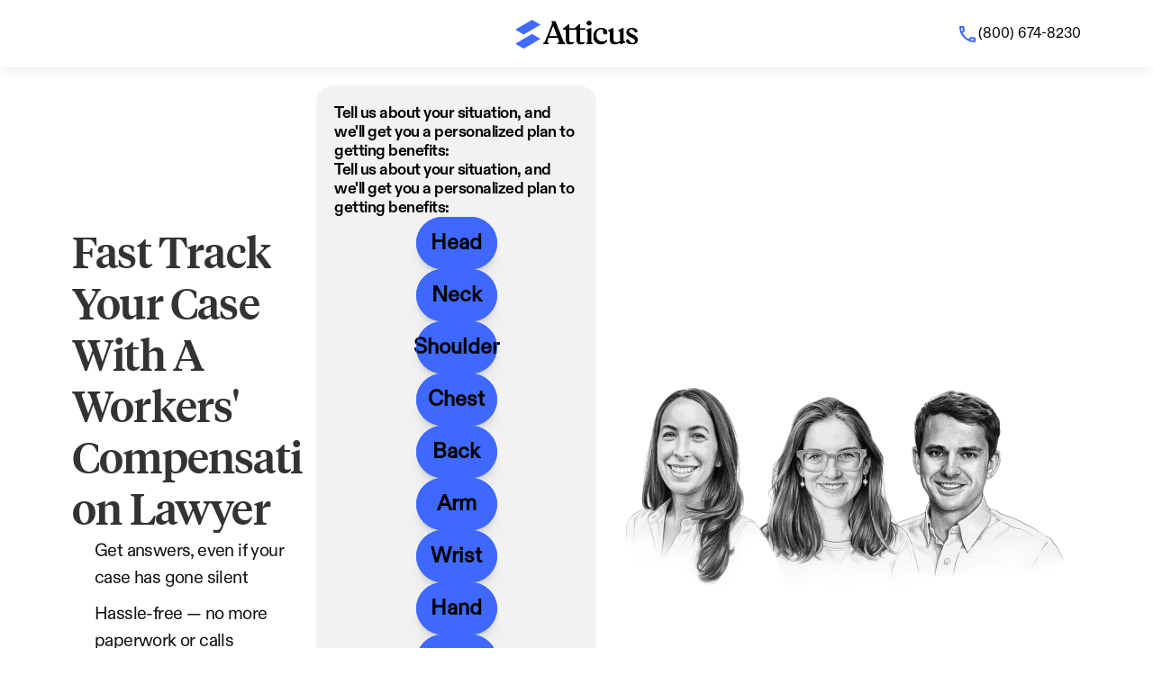

--- FILE ---
content_type: text/html
request_url: https://try.atticus.com/dev/integrated
body_size: 48552
content:
<!doctype html>
<!-- Made in Framer · framer.com ✨ -->
<!-- Published Dec 15, 2025, 9:07 PM UTC -->
<html lang="en-US">
<head>
    <meta charset="utf-8">
    
    
    <script>try{if(localStorage.get("__framer_force_showing_editorbar_since")){const n=document.createElement("link");n.rel = "modulepreload";n.href="https://framer.com/edit/init.mjs";document.head.appendChild(n)}}catch(e){}</script>
    <!-- Start of headStart -->
    
    <!-- End of headStart -->
    <meta name="viewport" content="width=device-width">
    <meta name="generator" content="Framer 4255370">
    <title>Workers' Compensation | Atticus</title>
    <meta name="description" content="Injured at work? Let a workers' compensation lawyer fast track your claim and get you paid. No upfront fees - only pay if you win.">
    <meta name="framer-search-index" content="https://framerusercontent.com/sites/8ptdLoFzbug5re05RGn2m/searchIndex-jf2ObR9exc1q.json">
    <meta name="framer-search-index-fallback" content="https://framerusercontent.com/sites/8ptdLoFzbug5re05RGn2m/searchIndex-uejyxqH3BK69.json">
    <link href="https://framerusercontent.com/images/H4t9KmoVDvmSi8I3WgYcAIqwVS8.png" rel="icon" media="(prefers-color-scheme: light)">
    <link href="https://framerusercontent.com/images/H4t9KmoVDvmSi8I3WgYcAIqwVS8.png" rel="icon" media="(prefers-color-scheme: dark)">
    <!-- Open Graph / Facebook -->
    <meta property="og:type" content="website">
    <meta property="og:title" content="Workers' Compensation | Atticus">
    <meta property="og:description" content="Injured at work? Let a workers' compensation lawyer fast track your claim and get you paid. No upfront fees - only pay if you win.">
    <!-- Twitter -->
    <meta name="twitter:card" content="summary_large_image">
    <meta name="twitter:title" content="Workers' Compensation | Atticus">
    <meta name="twitter:description" content="Injured at work? Let a workers' compensation lawyer fast track your claim and get you paid. No upfront fees - only pay if you win.">
    
    <!-- Global site tag (gtag.js) - Google Analytics -->
    <script async src="https://www.googletagmanager.com/gtag/js?id=G-R46RF8BMVC"></script>
    <script>
      window.dataLayer = window.dataLayer || [];
      function gtag(){window.dataLayer.push(arguments);}
      gtag('js', new Date());
      gtag('config', 'G-R46RF8BMVC');
    </script>
    
    <style data-framer-font-css>/* cyrillic-ext */
@font-face {
  font-family: 'Roboto';
  font-style: normal;
  font-weight: 400;
  font-stretch: 100%;
  font-display: swap;
  src: url(https://fonts.gstatic.com/s/roboto/v50/KFO7CnqEu92Fr1ME7kSn66aGLdTylUAMa3GUBGEe.woff2) format('woff2');
  unicode-range: U+0460-052F, U+1C80-1C8A, U+20B4, U+2DE0-2DFF, U+A640-A69F, U+FE2E-FE2F;
}
/* cyrillic */
@font-face {
  font-family: 'Roboto';
  font-style: normal;
  font-weight: 400;
  font-stretch: 100%;
  font-display: swap;
  src: url(https://fonts.gstatic.com/s/roboto/v50/KFO7CnqEu92Fr1ME7kSn66aGLdTylUAMa3iUBGEe.woff2) format('woff2');
  unicode-range: U+0301, U+0400-045F, U+0490-0491, U+04B0-04B1, U+2116;
}
/* greek-ext */
@font-face {
  font-family: 'Roboto';
  font-style: normal;
  font-weight: 400;
  font-stretch: 100%;
  font-display: swap;
  src: url(https://fonts.gstatic.com/s/roboto/v50/KFO7CnqEu92Fr1ME7kSn66aGLdTylUAMa3CUBGEe.woff2) format('woff2');
  unicode-range: U+1F00-1FFF;
}
/* greek */
@font-face {
  font-family: 'Roboto';
  font-style: normal;
  font-weight: 400;
  font-stretch: 100%;
  font-display: swap;
  src: url(https://fonts.gstatic.com/s/roboto/v50/KFO7CnqEu92Fr1ME7kSn66aGLdTylUAMa3-UBGEe.woff2) format('woff2');
  unicode-range: U+0370-0377, U+037A-037F, U+0384-038A, U+038C, U+038E-03A1, U+03A3-03FF;
}
/* math */
@font-face {
  font-family: 'Roboto';
  font-style: normal;
  font-weight: 400;
  font-stretch: 100%;
  font-display: swap;
  src: url(https://fonts.gstatic.com/s/roboto/v50/KFO7CnqEu92Fr1ME7kSn66aGLdTylUAMawCUBGEe.woff2) format('woff2');
  unicode-range: U+0302-0303, U+0305, U+0307-0308, U+0310, U+0312, U+0315, U+031A, U+0326-0327, U+032C, U+032F-0330, U+0332-0333, U+0338, U+033A, U+0346, U+034D, U+0391-03A1, U+03A3-03A9, U+03B1-03C9, U+03D1, U+03D5-03D6, U+03F0-03F1, U+03F4-03F5, U+2016-2017, U+2034-2038, U+203C, U+2040, U+2043, U+2047, U+2050, U+2057, U+205F, U+2070-2071, U+2074-208E, U+2090-209C, U+20D0-20DC, U+20E1, U+20E5-20EF, U+2100-2112, U+2114-2115, U+2117-2121, U+2123-214F, U+2190, U+2192, U+2194-21AE, U+21B0-21E5, U+21F1-21F2, U+21F4-2211, U+2213-2214, U+2216-22FF, U+2308-230B, U+2310, U+2319, U+231C-2321, U+2336-237A, U+237C, U+2395, U+239B-23B7, U+23D0, U+23DC-23E1, U+2474-2475, U+25AF, U+25B3, U+25B7, U+25BD, U+25C1, U+25CA, U+25CC, U+25FB, U+266D-266F, U+27C0-27FF, U+2900-2AFF, U+2B0E-2B11, U+2B30-2B4C, U+2BFE, U+3030, U+FF5B, U+FF5D, U+1D400-1D7FF, U+1EE00-1EEFF;
}
/* symbols */
@font-face {
  font-family: 'Roboto';
  font-style: normal;
  font-weight: 400;
  font-stretch: 100%;
  font-display: swap;
  src: url(https://fonts.gstatic.com/s/roboto/v50/KFO7CnqEu92Fr1ME7kSn66aGLdTylUAMaxKUBGEe.woff2) format('woff2');
  unicode-range: U+0001-000C, U+000E-001F, U+007F-009F, U+20DD-20E0, U+20E2-20E4, U+2150-218F, U+2190, U+2192, U+2194-2199, U+21AF, U+21E6-21F0, U+21F3, U+2218-2219, U+2299, U+22C4-22C6, U+2300-243F, U+2440-244A, U+2460-24FF, U+25A0-27BF, U+2800-28FF, U+2921-2922, U+2981, U+29BF, U+29EB, U+2B00-2BFF, U+4DC0-4DFF, U+FFF9-FFFB, U+10140-1018E, U+10190-1019C, U+101A0, U+101D0-101FD, U+102E0-102FB, U+10E60-10E7E, U+1D2C0-1D2D3, U+1D2E0-1D37F, U+1F000-1F0FF, U+1F100-1F1AD, U+1F1E6-1F1FF, U+1F30D-1F30F, U+1F315, U+1F31C, U+1F31E, U+1F320-1F32C, U+1F336, U+1F378, U+1F37D, U+1F382, U+1F393-1F39F, U+1F3A7-1F3A8, U+1F3AC-1F3AF, U+1F3C2, U+1F3C4-1F3C6, U+1F3CA-1F3CE, U+1F3D4-1F3E0, U+1F3ED, U+1F3F1-1F3F3, U+1F3F5-1F3F7, U+1F408, U+1F415, U+1F41F, U+1F426, U+1F43F, U+1F441-1F442, U+1F444, U+1F446-1F449, U+1F44C-1F44E, U+1F453, U+1F46A, U+1F47D, U+1F4A3, U+1F4B0, U+1F4B3, U+1F4B9, U+1F4BB, U+1F4BF, U+1F4C8-1F4CB, U+1F4D6, U+1F4DA, U+1F4DF, U+1F4E3-1F4E6, U+1F4EA-1F4ED, U+1F4F7, U+1F4F9-1F4FB, U+1F4FD-1F4FE, U+1F503, U+1F507-1F50B, U+1F50D, U+1F512-1F513, U+1F53E-1F54A, U+1F54F-1F5FA, U+1F610, U+1F650-1F67F, U+1F687, U+1F68D, U+1F691, U+1F694, U+1F698, U+1F6AD, U+1F6B2, U+1F6B9-1F6BA, U+1F6BC, U+1F6C6-1F6CF, U+1F6D3-1F6D7, U+1F6E0-1F6EA, U+1F6F0-1F6F3, U+1F6F7-1F6FC, U+1F700-1F7FF, U+1F800-1F80B, U+1F810-1F847, U+1F850-1F859, U+1F860-1F887, U+1F890-1F8AD, U+1F8B0-1F8BB, U+1F8C0-1F8C1, U+1F900-1F90B, U+1F93B, U+1F946, U+1F984, U+1F996, U+1F9E9, U+1FA00-1FA6F, U+1FA70-1FA7C, U+1FA80-1FA89, U+1FA8F-1FAC6, U+1FACE-1FADC, U+1FADF-1FAE9, U+1FAF0-1FAF8, U+1FB00-1FBFF;
}
/* vietnamese */
@font-face {
  font-family: 'Roboto';
  font-style: normal;
  font-weight: 400;
  font-stretch: 100%;
  font-display: swap;
  src: url(https://fonts.gstatic.com/s/roboto/v50/KFO7CnqEu92Fr1ME7kSn66aGLdTylUAMa3OUBGEe.woff2) format('woff2');
  unicode-range: U+0102-0103, U+0110-0111, U+0128-0129, U+0168-0169, U+01A0-01A1, U+01AF-01B0, U+0300-0301, U+0303-0304, U+0308-0309, U+0323, U+0329, U+1EA0-1EF9, U+20AB;
}
/* latin-ext */
@font-face {
  font-family: 'Roboto';
  font-style: normal;
  font-weight: 400;
  font-stretch: 100%;
  font-display: swap;
  src: url(https://fonts.gstatic.com/s/roboto/v50/KFO7CnqEu92Fr1ME7kSn66aGLdTylUAMa3KUBGEe.woff2) format('woff2');
  unicode-range: U+0100-02BA, U+02BD-02C5, U+02C7-02CC, U+02CE-02D7, U+02DD-02FF, U+0304, U+0308, U+0329, U+1D00-1DBF, U+1E00-1E9F, U+1EF2-1EFF, U+2020, U+20A0-20AB, U+20AD-20C0, U+2113, U+2C60-2C7F, U+A720-A7FF;
}
/* latin */
@font-face {
  font-family: 'Roboto';
  font-style: normal;
  font-weight: 400;
  font-stretch: 100%;
  font-display: swap;
  src: url(https://fonts.gstatic.com/s/roboto/v50/KFO7CnqEu92Fr1ME7kSn66aGLdTylUAMa3yUBA.woff2) format('woff2');
  unicode-range: U+0000-00FF, U+0131, U+0152-0153, U+02BB-02BC, U+02C6, U+02DA, U+02DC, U+0304, U+0308, U+0329, U+2000-206F, U+20AC, U+2122, U+2191, U+2193, U+2212, U+2215, U+FEFF, U+FFFD;
}
/* cyrillic-ext */
@font-face {
  font-family: 'Roboto';
  font-style: normal;
  font-weight: 500;
  font-stretch: 100%;
  font-display: swap;
  src: url(https://fonts.gstatic.com/s/roboto/v50/KFO7CnqEu92Fr1ME7kSn66aGLdTylUAMa3GUBGEe.woff2) format('woff2');
  unicode-range: U+0460-052F, U+1C80-1C8A, U+20B4, U+2DE0-2DFF, U+A640-A69F, U+FE2E-FE2F;
}
/* cyrillic */
@font-face {
  font-family: 'Roboto';
  font-style: normal;
  font-weight: 500;
  font-stretch: 100%;
  font-display: swap;
  src: url(https://fonts.gstatic.com/s/roboto/v50/KFO7CnqEu92Fr1ME7kSn66aGLdTylUAMa3iUBGEe.woff2) format('woff2');
  unicode-range: U+0301, U+0400-045F, U+0490-0491, U+04B0-04B1, U+2116;
}
/* greek-ext */
@font-face {
  font-family: 'Roboto';
  font-style: normal;
  font-weight: 500;
  font-stretch: 100%;
  font-display: swap;
  src: url(https://fonts.gstatic.com/s/roboto/v50/KFO7CnqEu92Fr1ME7kSn66aGLdTylUAMa3CUBGEe.woff2) format('woff2');
  unicode-range: U+1F00-1FFF;
}
/* greek */
@font-face {
  font-family: 'Roboto';
  font-style: normal;
  font-weight: 500;
  font-stretch: 100%;
  font-display: swap;
  src: url(https://fonts.gstatic.com/s/roboto/v50/KFO7CnqEu92Fr1ME7kSn66aGLdTylUAMa3-UBGEe.woff2) format('woff2');
  unicode-range: U+0370-0377, U+037A-037F, U+0384-038A, U+038C, U+038E-03A1, U+03A3-03FF;
}
/* math */
@font-face {
  font-family: 'Roboto';
  font-style: normal;
  font-weight: 500;
  font-stretch: 100%;
  font-display: swap;
  src: url(https://fonts.gstatic.com/s/roboto/v50/KFO7CnqEu92Fr1ME7kSn66aGLdTylUAMawCUBGEe.woff2) format('woff2');
  unicode-range: U+0302-0303, U+0305, U+0307-0308, U+0310, U+0312, U+0315, U+031A, U+0326-0327, U+032C, U+032F-0330, U+0332-0333, U+0338, U+033A, U+0346, U+034D, U+0391-03A1, U+03A3-03A9, U+03B1-03C9, U+03D1, U+03D5-03D6, U+03F0-03F1, U+03F4-03F5, U+2016-2017, U+2034-2038, U+203C, U+2040, U+2043, U+2047, U+2050, U+2057, U+205F, U+2070-2071, U+2074-208E, U+2090-209C, U+20D0-20DC, U+20E1, U+20E5-20EF, U+2100-2112, U+2114-2115, U+2117-2121, U+2123-214F, U+2190, U+2192, U+2194-21AE, U+21B0-21E5, U+21F1-21F2, U+21F4-2211, U+2213-2214, U+2216-22FF, U+2308-230B, U+2310, U+2319, U+231C-2321, U+2336-237A, U+237C, U+2395, U+239B-23B7, U+23D0, U+23DC-23E1, U+2474-2475, U+25AF, U+25B3, U+25B7, U+25BD, U+25C1, U+25CA, U+25CC, U+25FB, U+266D-266F, U+27C0-27FF, U+2900-2AFF, U+2B0E-2B11, U+2B30-2B4C, U+2BFE, U+3030, U+FF5B, U+FF5D, U+1D400-1D7FF, U+1EE00-1EEFF;
}
/* symbols */
@font-face {
  font-family: 'Roboto';
  font-style: normal;
  font-weight: 500;
  font-stretch: 100%;
  font-display: swap;
  src: url(https://fonts.gstatic.com/s/roboto/v50/KFO7CnqEu92Fr1ME7kSn66aGLdTylUAMaxKUBGEe.woff2) format('woff2');
  unicode-range: U+0001-000C, U+000E-001F, U+007F-009F, U+20DD-20E0, U+20E2-20E4, U+2150-218F, U+2190, U+2192, U+2194-2199, U+21AF, U+21E6-21F0, U+21F3, U+2218-2219, U+2299, U+22C4-22C6, U+2300-243F, U+2440-244A, U+2460-24FF, U+25A0-27BF, U+2800-28FF, U+2921-2922, U+2981, U+29BF, U+29EB, U+2B00-2BFF, U+4DC0-4DFF, U+FFF9-FFFB, U+10140-1018E, U+10190-1019C, U+101A0, U+101D0-101FD, U+102E0-102FB, U+10E60-10E7E, U+1D2C0-1D2D3, U+1D2E0-1D37F, U+1F000-1F0FF, U+1F100-1F1AD, U+1F1E6-1F1FF, U+1F30D-1F30F, U+1F315, U+1F31C, U+1F31E, U+1F320-1F32C, U+1F336, U+1F378, U+1F37D, U+1F382, U+1F393-1F39F, U+1F3A7-1F3A8, U+1F3AC-1F3AF, U+1F3C2, U+1F3C4-1F3C6, U+1F3CA-1F3CE, U+1F3D4-1F3E0, U+1F3ED, U+1F3F1-1F3F3, U+1F3F5-1F3F7, U+1F408, U+1F415, U+1F41F, U+1F426, U+1F43F, U+1F441-1F442, U+1F444, U+1F446-1F449, U+1F44C-1F44E, U+1F453, U+1F46A, U+1F47D, U+1F4A3, U+1F4B0, U+1F4B3, U+1F4B9, U+1F4BB, U+1F4BF, U+1F4C8-1F4CB, U+1F4D6, U+1F4DA, U+1F4DF, U+1F4E3-1F4E6, U+1F4EA-1F4ED, U+1F4F7, U+1F4F9-1F4FB, U+1F4FD-1F4FE, U+1F503, U+1F507-1F50B, U+1F50D, U+1F512-1F513, U+1F53E-1F54A, U+1F54F-1F5FA, U+1F610, U+1F650-1F67F, U+1F687, U+1F68D, U+1F691, U+1F694, U+1F698, U+1F6AD, U+1F6B2, U+1F6B9-1F6BA, U+1F6BC, U+1F6C6-1F6CF, U+1F6D3-1F6D7, U+1F6E0-1F6EA, U+1F6F0-1F6F3, U+1F6F7-1F6FC, U+1F700-1F7FF, U+1F800-1F80B, U+1F810-1F847, U+1F850-1F859, U+1F860-1F887, U+1F890-1F8AD, U+1F8B0-1F8BB, U+1F8C0-1F8C1, U+1F900-1F90B, U+1F93B, U+1F946, U+1F984, U+1F996, U+1F9E9, U+1FA00-1FA6F, U+1FA70-1FA7C, U+1FA80-1FA89, U+1FA8F-1FAC6, U+1FACE-1FADC, U+1FADF-1FAE9, U+1FAF0-1FAF8, U+1FB00-1FBFF;
}
/* vietnamese */
@font-face {
  font-family: 'Roboto';
  font-style: normal;
  font-weight: 500;
  font-stretch: 100%;
  font-display: swap;
  src: url(https://fonts.gstatic.com/s/roboto/v50/KFO7CnqEu92Fr1ME7kSn66aGLdTylUAMa3OUBGEe.woff2) format('woff2');
  unicode-range: U+0102-0103, U+0110-0111, U+0128-0129, U+0168-0169, U+01A0-01A1, U+01AF-01B0, U+0300-0301, U+0303-0304, U+0308-0309, U+0323, U+0329, U+1EA0-1EF9, U+20AB;
}
/* latin-ext */
@font-face {
  font-family: 'Roboto';
  font-style: normal;
  font-weight: 500;
  font-stretch: 100%;
  font-display: swap;
  src: url(https://fonts.gstatic.com/s/roboto/v50/KFO7CnqEu92Fr1ME7kSn66aGLdTylUAMa3KUBGEe.woff2) format('woff2');
  unicode-range: U+0100-02BA, U+02BD-02C5, U+02C7-02CC, U+02CE-02D7, U+02DD-02FF, U+0304, U+0308, U+0329, U+1D00-1DBF, U+1E00-1E9F, U+1EF2-1EFF, U+2020, U+20A0-20AB, U+20AD-20C0, U+2113, U+2C60-2C7F, U+A720-A7FF;
}
/* latin */
@font-face {
  font-family: 'Roboto';
  font-style: normal;
  font-weight: 500;
  font-stretch: 100%;
  font-display: swap;
  src: url(https://fonts.gstatic.com/s/roboto/v50/KFO7CnqEu92Fr1ME7kSn66aGLdTylUAMa3yUBA.woff2) format('woff2');
  unicode-range: U+0000-00FF, U+0131, U+0152-0153, U+02BB-02BC, U+02C6, U+02DA, U+02DC, U+0304, U+0308, U+0329, U+2000-206F, U+20AC, U+2122, U+2191, U+2193, U+2212, U+2215, U+FEFF, U+FFFD;
}
/* cyrillic-ext */
@font-face {
  font-family: 'Fragment Mono';
  font-style: normal;
  font-weight: 400;
  src: url(https://fonts.gstatic.com/s/fragmentmono/v6/4iCr6K5wfMRRjxp0DA6-2CLnB45HhrUI.woff2) format('woff2');
  unicode-range: U+0460-052F, U+1C80-1C8A, U+20B4, U+2DE0-2DFF, U+A640-A69F, U+FE2E-FE2F;
}
/* latin-ext */
@font-face {
  font-family: 'Fragment Mono';
  font-style: normal;
  font-weight: 400;
  src: url(https://fonts.gstatic.com/s/fragmentmono/v6/4iCr6K5wfMRRjxp0DA6-2CLnB41HhrUI.woff2) format('woff2');
  unicode-range: U+0100-02BA, U+02BD-02C5, U+02C7-02CC, U+02CE-02D7, U+02DD-02FF, U+0304, U+0308, U+0329, U+1D00-1DBF, U+1E00-1E9F, U+1EF2-1EFF, U+2020, U+20A0-20AB, U+20AD-20C0, U+2113, U+2C60-2C7F, U+A720-A7FF;
}
/* latin */
@font-face {
  font-family: 'Fragment Mono';
  font-style: normal;
  font-weight: 400;
  src: url(https://fonts.gstatic.com/s/fragmentmono/v6/4iCr6K5wfMRRjxp0DA6-2CLnB4NHhg.woff2) format('woff2');
  unicode-range: U+0000-00FF, U+0131, U+0152-0153, U+02BB-02BC, U+02C6, U+02DA, U+02DC, U+0304, U+0308, U+0329, U+2000-206F, U+20AC, U+2122, U+2191, U+2193, U+2212, U+2215, U+FEFF, U+FFFD;
}

@font-face { font-family: "Tiempos Headline Medium"; src: url("https://framerusercontent.com/assets/YqeOZ0qkU6h3HWDFs7GrS4NVVEA.woff2"); font-display: swap; font-style: normal; font-weight: 500 }
@font-face { font-family: "ABC Diatype Regular"; src: url("https://framerusercontent.com/assets/ywAwlZVVn6k3Czd1AGfT9JMlM2k.woff2"); font-display: swap; font-style: normal; font-weight: 400 }
@font-face { font-family: "ABC Diatype Bold"; src: url("https://framerusercontent.com/assets/FxtYBrKW8GOOHmPBp6XjP1ztTAI.woff2"); font-display: swap; font-style: normal; font-weight: 700 }
@font-face { font-family: "ABC Diatype Regular Italic"; src: url("https://framerusercontent.com/assets/MBdodiEeXFoET3Nf55KjuwoM.woff2"); font-display: swap; font-style: normal; font-weight: 400 }
@font-face { font-family: "Tiempos Headline Medium"; src: url("https://framerusercontent.com/assets/YqeOZ0qkU6h3HWDFs7GrS4NVVEA.woff2"); font-display: swap }
@font-face { font-family: "ABC Diatype Bold"; src: url("https://framerusercontent.com/assets/FxtYBrKW8GOOHmPBp6XjP1ztTAI.woff2"); font-display: swap }
@font-face { font-family: "ABC Diatype Regular"; src: url("https://framerusercontent.com/assets/ywAwlZVVn6k3Czd1AGfT9JMlM2k.woff2"); font-display: swap }
@font-face { font-family: "Test Tiempos Headline Medium"; src: url("https://framerusercontent.com/assets/uimkI1RduCdh15Na6QjeY7Hg.woff2"); font-style: normal; font-weight: 500 }
@font-face { font-family: "Test Tiempos Headline Bold"; src: url("https://framerusercontent.com/assets/pS68x2dtM3tP0eGG9CwtOD3Q5c.woff2"); font-style: normal; font-weight: 700 }
@font-face { font-family: "Inter"; src: url("https://framerusercontent.com/assets/5vvr9Vy74if2I6bQbJvbw7SY1pQ.woff2"); font-display: swap; font-style: normal; font-weight: 400; unicode-range: U+0460-052F, U+1C80-1C88, U+20B4, U+2DE0-2DFF, U+A640-A69F, U+FE2E-FE2F }
@font-face { font-family: "Inter"; src: url("https://framerusercontent.com/assets/EOr0mi4hNtlgWNn9if640EZzXCo.woff2"); font-display: swap; font-style: normal; font-weight: 400; unicode-range: U+0301, U+0400-045F, U+0490-0491, U+04B0-04B1, U+2116 }
@font-face { font-family: "Inter"; src: url("https://framerusercontent.com/assets/Y9k9QrlZAqio88Klkmbd8VoMQc.woff2"); font-display: swap; font-style: normal; font-weight: 400; unicode-range: U+1F00-1FFF }
@font-face { font-family: "Inter"; src: url("https://framerusercontent.com/assets/OYrD2tBIBPvoJXiIHnLoOXnY9M.woff2"); font-display: swap; font-style: normal; font-weight: 400; unicode-range: U+0370-03FF }
@font-face { font-family: "Inter"; src: url("https://framerusercontent.com/assets/JeYwfuaPfZHQhEG8U5gtPDZ7WQ.woff2"); font-display: swap; font-style: normal; font-weight: 400; unicode-range: U+0100-024F, U+0259, U+1E00-1EFF, U+2020, U+20A0-20AB, U+20AD-20CF, U+2113, U+2C60-2C7F, U+A720-A7FF }
@font-face { font-family: "Inter"; src: url("https://framerusercontent.com/assets/GrgcKwrN6d3Uz8EwcLHZxwEfC4.woff2"); font-display: swap; font-style: normal; font-weight: 400; unicode-range: U+0000-00FF, U+0131, U+0152-0153, U+02BB-02BC, U+02C6, U+02DA, U+02DC, U+2000-206F, U+2070, U+2074-207E, U+2080-208E, U+20AC, U+2122, U+2191, U+2193, U+2212, U+2215, U+FEFF, U+FFFD }
@font-face { font-family: "Inter"; src: url("https://framerusercontent.com/assets/b6Y37FthZeALduNqHicBT6FutY.woff2"); font-display: swap; font-style: normal; font-weight: 400; unicode-range: U+0102-0103, U+0110-0111, U+0128-0129, U+0168-0169, U+01A0-01A1, U+01AF-01B0, U+1EA0-1EF9, U+20AB }
@font-face { font-family: "Inter"; src: url("https://framerusercontent.com/assets/NXxvFRoY5LDh3yCm7MEP2jqYk.woff2"); font-style: normal; font-weight: 100; unicode-range: U+0460-052F, U+1C80-1C88, U+20B4, U+2DE0-2DFF, U+A640-A69F, U+FE2E-FE2F }
@font-face { font-family: "Inter"; src: url("https://framerusercontent.com/assets/5CcgcVyoWSqO1THBiISd6oCog.woff2"); font-style: normal; font-weight: 100; unicode-range: U+0301, U+0400-045F, U+0490-0491, U+04B0-04B1, U+2116 }
@font-face { font-family: "Inter"; src: url("https://framerusercontent.com/assets/MF544SVCvk3yNpLIz3pwDXFZPKM.woff2"); font-style: normal; font-weight: 100; unicode-range: U+1F00-1FFF }
@font-face { font-family: "Inter"; src: url("https://framerusercontent.com/assets/TNtxudDBkAm2RXdtU3rvTBwoM.woff2"); font-style: normal; font-weight: 100; unicode-range: U+0370-03FF }
@font-face { font-family: "Inter"; src: url("https://framerusercontent.com/assets/fIabp4VN5z7iJ3lNOz9qfNeQHc.woff2"); font-style: normal; font-weight: 100; unicode-range: U+0100-024F, U+0259, U+1E00-1EFF, U+2020, U+20A0-20AB, U+20AD-20CF, U+2113, U+2C60-2C7F, U+A720-A7FF }
@font-face { font-family: "Inter"; src: url("https://framerusercontent.com/assets/8kSLqTnVCEtjx0nu8PxTD4Nh5UU.woff2"); font-style: normal; font-weight: 100; unicode-range: U+0000-00FF, U+0131, U+0152-0153, U+02BB-02BC, U+02C6, U+02DA, U+02DC, U+2000-206F, U+2070, U+2074-207E, U+2080-208E, U+20AC, U+2122, U+2191, U+2193, U+2212, U+2215, U+FEFF, U+FFFD }
@font-face { font-family: "Inter"; src: url("https://framerusercontent.com/assets/9iRSYClnXA0RMygyIn6yjjWXJw.woff2"); font-style: normal; font-weight: 100; unicode-range: U+0102-0103, U+0110-0111, U+0128-0129, U+0168-0169, U+01A0-01A1, U+01AF-01B0, U+1EA0-1EF9, U+20AB }
@font-face { font-family: "Inter"; src: url("https://framerusercontent.com/assets/MVhJhYeDWxeyqT939zMNyw9p8.woff2"); font-style: normal; font-weight: 200; unicode-range: U+0460-052F, U+1C80-1C88, U+20B4, U+2DE0-2DFF, U+A640-A69F, U+FE2E-FE2F }
@font-face { font-family: "Inter"; src: url("https://framerusercontent.com/assets/WXQXYfAQJIi2pCJACAfWWXfIDqI.woff2"); font-style: normal; font-weight: 200; unicode-range: U+0301, U+0400-045F, U+0490-0491, U+04B0-04B1, U+2116 }
@font-face { font-family: "Inter"; src: url("https://framerusercontent.com/assets/RJeJJARdrtNUtic58kOz7hIgBuE.woff2"); font-style: normal; font-weight: 200; unicode-range: U+1F00-1FFF }
@font-face { font-family: "Inter"; src: url("https://framerusercontent.com/assets/4hBRAuM02i3fsxYDzyNvt5Az2so.woff2"); font-style: normal; font-weight: 200; unicode-range: U+0370-03FF }
@font-face { font-family: "Inter"; src: url("https://framerusercontent.com/assets/fz1JbBffNGgK7BNUI1mmbFBlgA8.woff2"); font-style: normal; font-weight: 200; unicode-range: U+0100-024F, U+0259, U+1E00-1EFF, U+2020, U+20A0-20AB, U+20AD-20CF, U+2113, U+2C60-2C7F, U+A720-A7FF }
@font-face { font-family: "Inter"; src: url("https://framerusercontent.com/assets/Z4sGWU2OKBoXPWulb5P25vULA.woff2"); font-style: normal; font-weight: 200; unicode-range: U+0000-00FF, U+0131, U+0152-0153, U+02BB-02BC, U+02C6, U+02DA, U+02DC, U+2000-206F, U+2070, U+2074-207E, U+2080-208E, U+20AC, U+2122, U+2191, U+2193, U+2212, U+2215, U+FEFF, U+FFFD }
@font-face { font-family: "Inter"; src: url("https://framerusercontent.com/assets/eIZyQwIlHYR0mnMSneEDMtqBPgw.woff2"); font-style: normal; font-weight: 200; unicode-range: U+0102-0103, U+0110-0111, U+0128-0129, U+0168-0169, U+01A0-01A1, U+01AF-01B0, U+1EA0-1EF9, U+20AB }
@font-face { font-family: "Inter"; src: url("https://framerusercontent.com/assets/BkDpl4ghaqvMi1btKFyG2tdbec.woff2"); font-display: swap; font-style: normal; font-weight: 300; unicode-range: U+0460-052F, U+1C80-1C88, U+20B4, U+2DE0-2DFF, U+A640-A69F, U+FE2E-FE2F }
@font-face { font-family: "Inter"; src: url("https://framerusercontent.com/assets/zAMK70AQRFSShJgUiaR5IiIhgzk.woff2"); font-display: swap; font-style: normal; font-weight: 300; unicode-range: U+0301, U+0400-045F, U+0490-0491, U+04B0-04B1, U+2116 }
@font-face { font-family: "Inter"; src: url("https://framerusercontent.com/assets/IETjvc5qzUaRoaruDpPSwCUM8.woff2"); font-display: swap; font-style: normal; font-weight: 300; unicode-range: U+1F00-1FFF }
@font-face { font-family: "Inter"; src: url("https://framerusercontent.com/assets/oLCoaT3ioA0fHdJnWR9W6k7NY.woff2"); font-display: swap; font-style: normal; font-weight: 300; unicode-range: U+0370-03FF }
@font-face { font-family: "Inter"; src: url("https://framerusercontent.com/assets/Sj0PCHQSBjFmEp6NBWg6FNaKc.woff2"); font-display: swap; font-style: normal; font-weight: 300; unicode-range: U+0100-024F, U+0259, U+1E00-1EFF, U+2020, U+20A0-20AB, U+20AD-20CF, U+2113, U+2C60-2C7F, U+A720-A7FF }
@font-face { font-family: "Inter"; src: url("https://framerusercontent.com/assets/aqiiD4LUKkKzXdjGL5UzHq8bo5w.woff2"); font-display: swap; font-style: normal; font-weight: 300; unicode-range: U+0000-00FF, U+0131, U+0152-0153, U+02BB-02BC, U+02C6, U+02DA, U+02DC, U+2000-206F, U+2070, U+2074-207E, U+2080-208E, U+20AC, U+2122, U+2191, U+2193, U+2212, U+2215, U+FEFF, U+FFFD }
@font-face { font-family: "Inter"; src: url("https://framerusercontent.com/assets/H4TfENUY1rh8R9UaSD6vngjJP3M.woff2"); font-display: swap; font-style: normal; font-weight: 300; unicode-range: U+0102-0103, U+0110-0111, U+0128-0129, U+0168-0169, U+01A0-01A1, U+01AF-01B0, U+1EA0-1EF9, U+20AB }
@font-face { font-family: "Inter"; src: url("https://framerusercontent.com/assets/5A3Ce6C9YYmCjpQx9M4inSaKU.woff2"); font-display: swap; font-style: normal; font-weight: 500; unicode-range: U+0460-052F, U+1C80-1C88, U+20B4, U+2DE0-2DFF, U+A640-A69F, U+FE2E-FE2F }
@font-face { font-family: "Inter"; src: url("https://framerusercontent.com/assets/Qx95Xyt0Ka3SGhinnbXIGpEIyP4.woff2"); font-display: swap; font-style: normal; font-weight: 500; unicode-range: U+0301, U+0400-045F, U+0490-0491, U+04B0-04B1, U+2116 }
@font-face { font-family: "Inter"; src: url("https://framerusercontent.com/assets/6mJuEAguuIuMog10gGvH5d3cl8.woff2"); font-display: swap; font-style: normal; font-weight: 500; unicode-range: U+1F00-1FFF }
@font-face { font-family: "Inter"; src: url("https://framerusercontent.com/assets/xYYWaj7wCU5zSQH0eXvSaS19wo.woff2"); font-display: swap; font-style: normal; font-weight: 500; unicode-range: U+0370-03FF }
@font-face { font-family: "Inter"; src: url("https://framerusercontent.com/assets/otTaNuNpVK4RbdlT7zDDdKvQBA.woff2"); font-display: swap; font-style: normal; font-weight: 500; unicode-range: U+0100-024F, U+0259, U+1E00-1EFF, U+2020, U+20A0-20AB, U+20AD-20CF, U+2113, U+2C60-2C7F, U+A720-A7FF }
@font-face { font-family: "Inter"; src: url("https://framerusercontent.com/assets/UjlFhCnUjxhNfep4oYBPqnEssyo.woff2"); font-display: swap; font-style: normal; font-weight: 500; unicode-range: U+0000-00FF, U+0131, U+0152-0153, U+02BB-02BC, U+02C6, U+02DA, U+02DC, U+2000-206F, U+2070, U+2074-207E, U+2080-208E, U+20AC, U+2122, U+2191, U+2193, U+2212, U+2215, U+FEFF, U+FFFD }
@font-face { font-family: "Inter"; src: url("https://framerusercontent.com/assets/DolVirEGb34pEXEp8t8FQBSK4.woff2"); font-display: swap; font-style: normal; font-weight: 500; unicode-range: U+0102-0103, U+0110-0111, U+0128-0129, U+0168-0169, U+01A0-01A1, U+01AF-01B0, U+1EA0-1EF9, U+20AB }
@font-face { font-family: "Inter"; src: url("https://framerusercontent.com/assets/hyOgCu0Xnghbimh0pE8QTvtt2AU.woff2"); font-display: swap; font-style: normal; font-weight: 600; unicode-range: U+0460-052F, U+1C80-1C88, U+20B4, U+2DE0-2DFF, U+A640-A69F, U+FE2E-FE2F }
@font-face { font-family: "Inter"; src: url("https://framerusercontent.com/assets/NeGmSOXrPBfEFIy5YZeHq17LEDA.woff2"); font-display: swap; font-style: normal; font-weight: 600; unicode-range: U+0301, U+0400-045F, U+0490-0491, U+04B0-04B1, U+2116 }
@font-face { font-family: "Inter"; src: url("https://framerusercontent.com/assets/oYaAX5himiTPYuN8vLWnqBbfD2s.woff2"); font-display: swap; font-style: normal; font-weight: 600; unicode-range: U+1F00-1FFF }
@font-face { font-family: "Inter"; src: url("https://framerusercontent.com/assets/lEJLP4R0yuCaMCjSXYHtJw72M.woff2"); font-display: swap; font-style: normal; font-weight: 600; unicode-range: U+0370-03FF }
@font-face { font-family: "Inter"; src: url("https://framerusercontent.com/assets/cRJyLNuTJR5jbyKzGi33wU9cqIQ.woff2"); font-display: swap; font-style: normal; font-weight: 600; unicode-range: U+0100-024F, U+0259, U+1E00-1EFF, U+2020, U+20A0-20AB, U+20AD-20CF, U+2113, U+2C60-2C7F, U+A720-A7FF }
@font-face { font-family: "Inter"; src: url("https://framerusercontent.com/assets/yDtI2UI8XcEg1W2je9XPN3Noo.woff2"); font-display: swap; font-style: normal; font-weight: 600; unicode-range: U+0000-00FF, U+0131, U+0152-0153, U+02BB-02BC, U+02C6, U+02DA, U+02DC, U+2000-206F, U+2070, U+2074-207E, U+2080-208E, U+20AC, U+2122, U+2191, U+2193, U+2212, U+2215, U+FEFF, U+FFFD }
@font-face { font-family: "Inter"; src: url("https://framerusercontent.com/assets/A0Wcc7NgXMjUuFdquHDrIZpzZw0.woff2"); font-display: swap; font-style: normal; font-weight: 600; unicode-range: U+0102-0103, U+0110-0111, U+0128-0129, U+0168-0169, U+01A0-01A1, U+01AF-01B0, U+1EA0-1EF9, U+20AB }
@font-face { font-family: "Inter"; src: url("https://framerusercontent.com/assets/DpPBYI0sL4fYLgAkX8KXOPVt7c.woff2"); font-display: swap; font-style: normal; font-weight: 700; unicode-range: U+0460-052F, U+1C80-1C88, U+20B4, U+2DE0-2DFF, U+A640-A69F, U+FE2E-FE2F }
@font-face { font-family: "Inter"; src: url("https://framerusercontent.com/assets/4RAEQdEOrcnDkhHiiCbJOw92Lk.woff2"); font-display: swap; font-style: normal; font-weight: 700; unicode-range: U+0301, U+0400-045F, U+0490-0491, U+04B0-04B1, U+2116 }
@font-face { font-family: "Inter"; src: url("https://framerusercontent.com/assets/1K3W8DizY3v4emK8Mb08YHxTbs.woff2"); font-display: swap; font-style: normal; font-weight: 700; unicode-range: U+1F00-1FFF }
@font-face { font-family: "Inter"; src: url("https://framerusercontent.com/assets/tUSCtfYVM1I1IchuyCwz9gDdQ.woff2"); font-display: swap; font-style: normal; font-weight: 700; unicode-range: U+0370-03FF }
@font-face { font-family: "Inter"; src: url("https://framerusercontent.com/assets/VgYFWiwsAC5OYxAycRXXvhze58.woff2"); font-display: swap; font-style: normal; font-weight: 700; unicode-range: U+0100-024F, U+0259, U+1E00-1EFF, U+2020, U+20A0-20AB, U+20AD-20CF, U+2113, U+2C60-2C7F, U+A720-A7FF }
@font-face { font-family: "Inter"; src: url("https://framerusercontent.com/assets/syRNPWzAMIrcJ3wIlPIP43KjQs.woff2"); font-display: swap; font-style: normal; font-weight: 700; unicode-range: U+0000-00FF, U+0131, U+0152-0153, U+02BB-02BC, U+02C6, U+02DA, U+02DC, U+2000-206F, U+2070, U+2074-207E, U+2080-208E, U+20AC, U+2122, U+2191, U+2193, U+2212, U+2215, U+FEFF, U+FFFD }
@font-face { font-family: "Inter"; src: url("https://framerusercontent.com/assets/GIryZETIX4IFypco5pYZONKhJIo.woff2"); font-display: swap; font-style: normal; font-weight: 700; unicode-range: U+0102-0103, U+0110-0111, U+0128-0129, U+0168-0169, U+01A0-01A1, U+01AF-01B0, U+1EA0-1EF9, U+20AB }
@font-face { font-family: "Inter"; src: url("https://framerusercontent.com/assets/PONfPc6h4EPYwJliXQBmjVx7QxI.woff2"); font-display: swap; font-style: normal; font-weight: 800; unicode-range: U+0460-052F, U+1C80-1C88, U+20B4, U+2DE0-2DFF, U+A640-A69F, U+FE2E-FE2F }
@font-face { font-family: "Inter"; src: url("https://framerusercontent.com/assets/zsnJN7Z1wdzUvepJniD3rbvJIyU.woff2"); font-display: swap; font-style: normal; font-weight: 800; unicode-range: U+0301, U+0400-045F, U+0490-0491, U+04B0-04B1, U+2116 }
@font-face { font-family: "Inter"; src: url("https://framerusercontent.com/assets/UrzZBOy7RyJEWAZGduzOeHiHuY.woff2"); font-display: swap; font-style: normal; font-weight: 800; unicode-range: U+1F00-1FFF }
@font-face { font-family: "Inter"; src: url("https://framerusercontent.com/assets/996sR9SfSDuYELz8oHhDOcErkY.woff2"); font-display: swap; font-style: normal; font-weight: 800; unicode-range: U+0370-03FF }
@font-face { font-family: "Inter"; src: url("https://framerusercontent.com/assets/ftN1HpyPVJEoEb4q36SOrNdLXU.woff2"); font-display: swap; font-style: normal; font-weight: 800; unicode-range: U+0100-024F, U+0259, U+1E00-1EFF, U+2020, U+20A0-20AB, U+20AD-20CF, U+2113, U+2C60-2C7F, U+A720-A7FF }
@font-face { font-family: "Inter"; src: url("https://framerusercontent.com/assets/Mput0MSwESKlJ6TMz9MPDXhgrk.woff2"); font-display: swap; font-style: normal; font-weight: 800; unicode-range: U+0000-00FF, U+0131, U+0152-0153, U+02BB-02BC, U+02C6, U+02DA, U+02DC, U+2000-206F, U+2070, U+2074-207E, U+2080-208E, U+20AC, U+2122, U+2191, U+2193, U+2212, U+2215, U+FEFF, U+FFFD }
@font-face { font-family: "Inter"; src: url("https://framerusercontent.com/assets/JAur4lGGSGRGyrFi59JSIKqVgU.woff2"); font-display: swap; font-style: normal; font-weight: 800; unicode-range: U+0102-0103, U+0110-0111, U+0128-0129, U+0168-0169, U+01A0-01A1, U+01AF-01B0, U+1EA0-1EF9, U+20AB }
@font-face { font-family: "Inter"; src: url("https://framerusercontent.com/assets/mkY5Sgyq51ik0AMrSBwhm9DJg.woff2"); font-style: normal; font-weight: 900; unicode-range: U+0460-052F, U+1C80-1C88, U+20B4, U+2DE0-2DFF, U+A640-A69F, U+FE2E-FE2F }
@font-face { font-family: "Inter"; src: url("https://framerusercontent.com/assets/X5hj6qzcHUYv7h1390c8Rhm6550.woff2"); font-style: normal; font-weight: 900; unicode-range: U+0301, U+0400-045F, U+0490-0491, U+04B0-04B1, U+2116 }
@font-face { font-family: "Inter"; src: url("https://framerusercontent.com/assets/gQhNpS3tN86g8RcVKYUUaKt2oMQ.woff2"); font-style: normal; font-weight: 900; unicode-range: U+1F00-1FFF }
@font-face { font-family: "Inter"; src: url("https://framerusercontent.com/assets/cugnVhSraaRyANCaUtI5FV17wk.woff2"); font-style: normal; font-weight: 900; unicode-range: U+0370-03FF }
@font-face { font-family: "Inter"; src: url("https://framerusercontent.com/assets/5HcVoGak8k5agFJSaKa4floXVu0.woff2"); font-style: normal; font-weight: 900; unicode-range: U+0100-024F, U+0259, U+1E00-1EFF, U+2020, U+20A0-20AB, U+20AD-20CF, U+2113, U+2C60-2C7F, U+A720-A7FF }
@font-face { font-family: "Inter"; src: url("https://framerusercontent.com/assets/rZ5DdENNqIdFTIyQQiP5isO7M.woff2"); font-style: normal; font-weight: 900; unicode-range: U+0000-00FF, U+0131, U+0152-0153, U+02BB-02BC, U+02C6, U+02DA, U+02DC, U+2000-206F, U+2070, U+2074-207E, U+2080-208E, U+20AC, U+2122, U+2191, U+2193, U+2212, U+2215, U+FEFF, U+FFFD }
@font-face { font-family: "Inter"; src: url("https://framerusercontent.com/assets/P2Bw01CtL0b9wqygO0sSVogWbo.woff2"); font-style: normal; font-weight: 900; unicode-range: U+0102-0103, U+0110-0111, U+0128-0129, U+0168-0169, U+01A0-01A1, U+01AF-01B0, U+1EA0-1EF9, U+20AB }
@font-face { font-family: "Inter"; src: url("https://framerusercontent.com/assets/YJsHMqeEm0oDHuxRTVCwg5eZuo.woff2"); font-style: italic; font-weight: 100; unicode-range: U+0460-052F, U+1C80-1C88, U+20B4, U+2DE0-2DFF, U+A640-A69F, U+FE2E-FE2F }
@font-face { font-family: "Inter"; src: url("https://framerusercontent.com/assets/oJJMyJlDykMObEyb5VexHSxd24.woff2"); font-style: italic; font-weight: 100; unicode-range: U+0301, U+0400-045F, U+0490-0491, U+04B0-04B1, U+2116 }
@font-face { font-family: "Inter"; src: url("https://framerusercontent.com/assets/IpeaX0WzLaonj68howNZg4SJJaY.woff2"); font-style: italic; font-weight: 100; unicode-range: U+1F00-1FFF }
@font-face { font-family: "Inter"; src: url("https://framerusercontent.com/assets/KCj1bV3vDXY5OLHttTeRYcu9J8.woff2"); font-style: italic; font-weight: 100; unicode-range: U+0370-03FF }
@font-face { font-family: "Inter"; src: url("https://framerusercontent.com/assets/biaVHhOprxbHaR3dIP7Z8cYurHg.woff2"); font-style: italic; font-weight: 100; unicode-range: U+0100-024F, U+0259, U+1E00-1EFF, U+2020, U+20A0-20AB, U+20AD-20CF, U+2113, U+2C60-2C7F, U+A720-A7FF }
@font-face { font-family: "Inter"; src: url("https://framerusercontent.com/assets/3on0VNjjmogkq1f9ziKFcrY72MI.woff2"); font-style: italic; font-weight: 100; unicode-range: U+0000-00FF, U+0131, U+0152-0153, U+02BB-02BC, U+02C6, U+02DA, U+02DC, U+2000-206F, U+2070, U+2074-207E, U+2080-208E, U+20AC, U+2122, U+2191, U+2193, U+2212, U+2215, U+FEFF, U+FFFD }
@font-face { font-family: "Inter"; src: url("https://framerusercontent.com/assets/gNa011yWpVpNFgUhhSlDX8nUiPQ.woff2"); font-style: italic; font-weight: 100; unicode-range: U+0102-0103, U+0110-0111, U+0128-0129, U+0168-0169, U+01A0-01A1, U+01AF-01B0, U+1EA0-1EF9, U+20AB }
@font-face { font-family: "Inter"; src: url("https://framerusercontent.com/assets/vpq17U0WM26sBGHgq9jnrUmUf8.woff2"); font-style: italic; font-weight: 200; unicode-range: U+0460-052F, U+1C80-1C88, U+20B4, U+2DE0-2DFF, U+A640-A69F, U+FE2E-FE2F }
@font-face { font-family: "Inter"; src: url("https://framerusercontent.com/assets/bNYh7lNMEpOegeRYAtyGel1WqBE.woff2"); font-style: italic; font-weight: 200; unicode-range: U+0301, U+0400-045F, U+0490-0491, U+04B0-04B1, U+2116 }
@font-face { font-family: "Inter"; src: url("https://framerusercontent.com/assets/FBzcXZYmdulcZC0z278U6o0cw.woff2"); font-style: italic; font-weight: 200; unicode-range: U+1F00-1FFF }
@font-face { font-family: "Inter"; src: url("https://framerusercontent.com/assets/ua60IRqWK94xCrq0SC639Hbsdjg.woff2"); font-style: italic; font-weight: 200; unicode-range: U+0370-03FF }
@font-face { font-family: "Inter"; src: url("https://framerusercontent.com/assets/Pd8gNPn2dSCh4FyjWFw9PJysoQ.woff2"); font-style: italic; font-weight: 200; unicode-range: U+0100-024F, U+0259, U+1E00-1EFF, U+2020, U+20A0-20AB, U+20AD-20CF, U+2113, U+2C60-2C7F, U+A720-A7FF }
@font-face { font-family: "Inter"; src: url("https://framerusercontent.com/assets/6OdIurwS6YHsVW2i5fR5CKn0gg.woff2"); font-style: italic; font-weight: 200; unicode-range: U+0000-00FF, U+0131, U+0152-0153, U+02BB-02BC, U+02C6, U+02DA, U+02DC, U+2000-206F, U+2070, U+2074-207E, U+2080-208E, U+20AC, U+2122, U+2191, U+2193, U+2212, U+2215, U+FEFF, U+FFFD }
@font-face { font-family: "Inter"; src: url("https://framerusercontent.com/assets/DtVQjTG8OGGKnwKYrMHRZVCyo.woff2"); font-style: italic; font-weight: 200; unicode-range: U+0102-0103, U+0110-0111, U+0128-0129, U+0168-0169, U+01A0-01A1, U+01AF-01B0, U+1EA0-1EF9, U+20AB }
@font-face { font-family: "Inter"; src: url("https://framerusercontent.com/assets/YYB6GZmCWnZq3RWZOghuZIOxQY.woff2"); font-display: swap; font-style: italic; font-weight: 300; unicode-range: U+0460-052F, U+1C80-1C88, U+20B4, U+2DE0-2DFF, U+A640-A69F, U+FE2E-FE2F }
@font-face { font-family: "Inter"; src: url("https://framerusercontent.com/assets/miJTzODdiyIr3tRo9KEoqXXk2PM.woff2"); font-display: swap; font-style: italic; font-weight: 300; unicode-range: U+0301, U+0400-045F, U+0490-0491, U+04B0-04B1, U+2116 }
@font-face { font-family: "Inter"; src: url("https://framerusercontent.com/assets/6ZMhcggRFfEfbf7lncCpaUbA.woff2"); font-display: swap; font-style: italic; font-weight: 300; unicode-range: U+1F00-1FFF }
@font-face { font-family: "Inter"; src: url("https://framerusercontent.com/assets/8sCN6PGUr4I8q5hC5twAXfcwqV0.woff2"); font-display: swap; font-style: italic; font-weight: 300; unicode-range: U+0370-03FF }
@font-face { font-family: "Inter"; src: url("https://framerusercontent.com/assets/aUYDUTztS7anQw5JuwCncXeLOBY.woff2"); font-display: swap; font-style: italic; font-weight: 300; unicode-range: U+0100-024F, U+0259, U+1E00-1EFF, U+2020, U+20A0-20AB, U+20AD-20CF, U+2113, U+2C60-2C7F, U+A720-A7FF }
@font-face { font-family: "Inter"; src: url("https://framerusercontent.com/assets/8mwKwShtYEXIZ5diRBT74yn9jdQ.woff2"); font-display: swap; font-style: italic; font-weight: 300; unicode-range: U+0000-00FF, U+0131, U+0152-0153, U+02BB-02BC, U+02C6, U+02DA, U+02DC, U+2000-206F, U+2070, U+2074-207E, U+2080-208E, U+20AC, U+2122, U+2191, U+2193, U+2212, U+2215, U+FEFF, U+FFFD }
@font-face { font-family: "Inter"; src: url("https://framerusercontent.com/assets/yDiPvYxioBHsicnYxpPW35WQmx8.woff2"); font-display: swap; font-style: italic; font-weight: 300; unicode-range: U+0102-0103, U+0110-0111, U+0128-0129, U+0168-0169, U+01A0-01A1, U+01AF-01B0, U+1EA0-1EF9, U+20AB }
@font-face { font-family: "Inter"; src: url("https://framerusercontent.com/assets/CfMzU8w2e7tHgF4T4rATMPuWosA.woff2"); font-display: swap; font-style: italic; font-weight: 400; unicode-range: U+0460-052F, U+1C80-1C88, U+20B4, U+2DE0-2DFF, U+A640-A69F, U+FE2E-FE2F }
@font-face { font-family: "Inter"; src: url("https://framerusercontent.com/assets/867QObYax8ANsfX4TGEVU9YiCM.woff2"); font-display: swap; font-style: italic; font-weight: 400; unicode-range: U+0301, U+0400-045F, U+0490-0491, U+04B0-04B1, U+2116 }
@font-face { font-family: "Inter"; src: url("https://framerusercontent.com/assets/Oyn2ZbENFdnW7mt2Lzjk1h9Zb9k.woff2"); font-display: swap; font-style: italic; font-weight: 400; unicode-range: U+1F00-1FFF }
@font-face { font-family: "Inter"; src: url("https://framerusercontent.com/assets/cdAe8hgZ1cMyLu9g005pAW3xMo.woff2"); font-display: swap; font-style: italic; font-weight: 400; unicode-range: U+0370-03FF }
@font-face { font-family: "Inter"; src: url("https://framerusercontent.com/assets/DOfvtmE1UplCq161m6Hj8CSQYg.woff2"); font-display: swap; font-style: italic; font-weight: 400; unicode-range: U+0100-024F, U+0259, U+1E00-1EFF, U+2020, U+20A0-20AB, U+20AD-20CF, U+2113, U+2C60-2C7F, U+A720-A7FF }
@font-face { font-family: "Inter"; src: url("https://framerusercontent.com/assets/pKRFNWFoZl77qYCAIp84lN1h944.woff2"); font-display: swap; font-style: italic; font-weight: 400; unicode-range: U+0000-00FF, U+0131, U+0152-0153, U+02BB-02BC, U+02C6, U+02DA, U+02DC, U+2000-206F, U+2070, U+2074-207E, U+2080-208E, U+20AC, U+2122, U+2191, U+2193, U+2212, U+2215, U+FEFF, U+FFFD }
@font-face { font-family: "Inter"; src: url("https://framerusercontent.com/assets/tKtBcDnBMevsEEJKdNGhhkLzYo.woff2"); font-display: swap; font-style: italic; font-weight: 400; unicode-range: U+0102-0103, U+0110-0111, U+0128-0129, U+0168-0169, U+01A0-01A1, U+01AF-01B0, U+1EA0-1EF9, U+20AB }
@font-face { font-family: "Inter"; src: url("https://framerusercontent.com/assets/khkJkwSL66WFg8SX6Wa726c.woff2"); font-display: swap; font-style: italic; font-weight: 500; unicode-range: U+0460-052F, U+1C80-1C88, U+20B4, U+2DE0-2DFF, U+A640-A69F, U+FE2E-FE2F }
@font-face { font-family: "Inter"; src: url("https://framerusercontent.com/assets/0E7IMbDzcGABpBwwqNEt60wU0w.woff2"); font-display: swap; font-style: italic; font-weight: 500; unicode-range: U+0301, U+0400-045F, U+0490-0491, U+04B0-04B1, U+2116 }
@font-face { font-family: "Inter"; src: url("https://framerusercontent.com/assets/NTJ0nQgIF0gcDelS14zQ9NR9Q.woff2"); font-display: swap; font-style: italic; font-weight: 500; unicode-range: U+1F00-1FFF }
@font-face { font-family: "Inter"; src: url("https://framerusercontent.com/assets/QrcNhgEPfRl0LS8qz5Ln8olanl8.woff2"); font-display: swap; font-style: italic; font-weight: 500; unicode-range: U+0370-03FF }
@font-face { font-family: "Inter"; src: url("https://framerusercontent.com/assets/JEXmejW8mXOYMtt0hyRg811kHac.woff2"); font-display: swap; font-style: italic; font-weight: 500; unicode-range: U+0100-024F, U+0259, U+1E00-1EFF, U+2020, U+20A0-20AB, U+20AD-20CF, U+2113, U+2C60-2C7F, U+A720-A7FF }
@font-face { font-family: "Inter"; src: url("https://framerusercontent.com/assets/Bo5CNzBv77CafbxOtKIkpw9egw.woff2"); font-display: swap; font-style: italic; font-weight: 500; unicode-range: U+0000-00FF, U+0131, U+0152-0153, U+02BB-02BC, U+02C6, U+02DA, U+02DC, U+2000-206F, U+2070, U+2074-207E, U+2080-208E, U+20AC, U+2122, U+2191, U+2193, U+2212, U+2215, U+FEFF, U+FFFD }
@font-face { font-family: "Inter"; src: url("https://framerusercontent.com/assets/uy9s0iWuxiNnVt8EpTI3gzohpwo.woff2"); font-display: swap; font-style: italic; font-weight: 500; unicode-range: U+0102-0103, U+0110-0111, U+0128-0129, U+0168-0169, U+01A0-01A1, U+01AF-01B0, U+1EA0-1EF9, U+20AB }
@font-face { font-family: "Inter"; src: url("https://framerusercontent.com/assets/vxBnBhH8768IFAXAb4Qf6wQHKs.woff2"); font-display: swap; font-style: italic; font-weight: 600; unicode-range: U+0460-052F, U+1C80-1C88, U+20B4, U+2DE0-2DFF, U+A640-A69F, U+FE2E-FE2F }
@font-face { font-family: "Inter"; src: url("https://framerusercontent.com/assets/zSsEuoJdh8mcFVk976C05ZfQr8.woff2"); font-display: swap; font-style: italic; font-weight: 600; unicode-range: U+0301, U+0400-045F, U+0490-0491, U+04B0-04B1, U+2116 }
@font-face { font-family: "Inter"; src: url("https://framerusercontent.com/assets/b8ezwLrN7h2AUoPEENcsTMVJ0.woff2"); font-display: swap; font-style: italic; font-weight: 600; unicode-range: U+1F00-1FFF }
@font-face { font-family: "Inter"; src: url("https://framerusercontent.com/assets/mvNEIBLyHbscgHtwfsByjXUz3XY.woff2"); font-display: swap; font-style: italic; font-weight: 600; unicode-range: U+0370-03FF }
@font-face { font-family: "Inter"; src: url("https://framerusercontent.com/assets/6FI2EneKzM3qBy5foOZXey7coCA.woff2"); font-display: swap; font-style: italic; font-weight: 600; unicode-range: U+0100-024F, U+0259, U+1E00-1EFF, U+2020, U+20A0-20AB, U+20AD-20CF, U+2113, U+2C60-2C7F, U+A720-A7FF }
@font-face { font-family: "Inter"; src: url("https://framerusercontent.com/assets/fuyXZpVvOjq8NesCOfgirHCWyg.woff2"); font-display: swap; font-style: italic; font-weight: 600; unicode-range: U+0000-00FF, U+0131, U+0152-0153, U+02BB-02BC, U+02C6, U+02DA, U+02DC, U+2000-206F, U+2070, U+2074-207E, U+2080-208E, U+20AC, U+2122, U+2191, U+2193, U+2212, U+2215, U+FEFF, U+FFFD }
@font-face { font-family: "Inter"; src: url("https://framerusercontent.com/assets/NHHeAKJVP0ZWHk5YZnQQChIsBM.woff2"); font-display: swap; font-style: italic; font-weight: 600; unicode-range: U+0102-0103, U+0110-0111, U+0128-0129, U+0168-0169, U+01A0-01A1, U+01AF-01B0, U+1EA0-1EF9, U+20AB }
@font-face { font-family: "Inter"; src: url("https://framerusercontent.com/assets/H89BbHkbHDzlxZzxi8uPzTsp90.woff2"); font-display: swap; font-style: italic; font-weight: 700; unicode-range: U+0460-052F, U+1C80-1C88, U+20B4, U+2DE0-2DFF, U+A640-A69F, U+FE2E-FE2F }
@font-face { font-family: "Inter"; src: url("https://framerusercontent.com/assets/u6gJwDuwB143kpNK1T1MDKDWkMc.woff2"); font-display: swap; font-style: italic; font-weight: 700; unicode-range: U+0301, U+0400-045F, U+0490-0491, U+04B0-04B1, U+2116 }
@font-face { font-family: "Inter"; src: url("https://framerusercontent.com/assets/43sJ6MfOPh1LCJt46OvyDuSbA6o.woff2"); font-display: swap; font-style: italic; font-weight: 700; unicode-range: U+1F00-1FFF }
@font-face { font-family: "Inter"; src: url("https://framerusercontent.com/assets/wccHG0r4gBDAIRhfHiOlq6oEkqw.woff2"); font-display: swap; font-style: italic; font-weight: 700; unicode-range: U+0370-03FF }
@font-face { font-family: "Inter"; src: url("https://framerusercontent.com/assets/WZ367JPwf9bRW6LdTHN8rXgSjw.woff2"); font-display: swap; font-style: italic; font-weight: 700; unicode-range: U+0100-024F, U+0259, U+1E00-1EFF, U+2020, U+20A0-20AB, U+20AD-20CF, U+2113, U+2C60-2C7F, U+A720-A7FF }
@font-face { font-family: "Inter"; src: url("https://framerusercontent.com/assets/ia3uin3hQWqDrVloC1zEtYHWw.woff2"); font-display: swap; font-style: italic; font-weight: 700; unicode-range: U+0000-00FF, U+0131, U+0152-0153, U+02BB-02BC, U+02C6, U+02DA, U+02DC, U+2000-206F, U+2070, U+2074-207E, U+2080-208E, U+20AC, U+2122, U+2191, U+2193, U+2212, U+2215, U+FEFF, U+FFFD }
@font-face { font-family: "Inter"; src: url("https://framerusercontent.com/assets/2A4Xx7CngadFGlVV4xrO06OBHY.woff2"); font-display: swap; font-style: italic; font-weight: 700; unicode-range: U+0102-0103, U+0110-0111, U+0128-0129, U+0168-0169, U+01A0-01A1, U+01AF-01B0, U+1EA0-1EF9, U+20AB }
@font-face { font-family: "Inter"; src: url("https://framerusercontent.com/assets/if4nAQEfO1l3iBiurvlUSTaMA.woff2"); font-display: swap; font-style: italic; font-weight: 800; unicode-range: U+0460-052F, U+1C80-1C88, U+20B4, U+2DE0-2DFF, U+A640-A69F, U+FE2E-FE2F }
@font-face { font-family: "Inter"; src: url("https://framerusercontent.com/assets/GdJ7SQjcmkU1sz7lk5lMpKUlKY.woff2"); font-display: swap; font-style: italic; font-weight: 800; unicode-range: U+0301, U+0400-045F, U+0490-0491, U+04B0-04B1, U+2116 }
@font-face { font-family: "Inter"; src: url("https://framerusercontent.com/assets/sOA6LVskcCqlqggyjIZe0Zh39UQ.woff2"); font-display: swap; font-style: italic; font-weight: 800; unicode-range: U+1F00-1FFF }
@font-face { font-family: "Inter"; src: url("https://framerusercontent.com/assets/zUCSsMbWBcHOQoATrhsPVigkc.woff2"); font-display: swap; font-style: italic; font-weight: 800; unicode-range: U+0370-03FF }
@font-face { font-family: "Inter"; src: url("https://framerusercontent.com/assets/6eYp9yIAUvPZY7o0yfI4e2OP6g.woff2"); font-display: swap; font-style: italic; font-weight: 800; unicode-range: U+0100-024F, U+0259, U+1E00-1EFF, U+2020, U+20A0-20AB, U+20AD-20CF, U+2113, U+2C60-2C7F, U+A720-A7FF }
@font-face { font-family: "Inter"; src: url("https://framerusercontent.com/assets/8AYN209PzikkmqPEbOGJlpgu6M.woff2"); font-display: swap; font-style: italic; font-weight: 800; unicode-range: U+0000-00FF, U+0131, U+0152-0153, U+02BB-02BC, U+02C6, U+02DA, U+02DC, U+2000-206F, U+2070, U+2074-207E, U+2080-208E, U+20AC, U+2122, U+2191, U+2193, U+2212, U+2215, U+FEFF, U+FFFD }
@font-face { font-family: "Inter"; src: url("https://framerusercontent.com/assets/L9nHaKi7ULzGWchEehsfwttxOwM.woff2"); font-display: swap; font-style: italic; font-weight: 800; unicode-range: U+0102-0103, U+0110-0111, U+0128-0129, U+0168-0169, U+01A0-01A1, U+01AF-01B0, U+1EA0-1EF9, U+20AB }
@font-face { font-family: "Inter"; src: url("https://framerusercontent.com/assets/05KsVHGDmqXSBXM4yRZ65P8i0s.woff2"); font-style: italic; font-weight: 900; unicode-range: U+0460-052F, U+1C80-1C88, U+20B4, U+2DE0-2DFF, U+A640-A69F, U+FE2E-FE2F }
@font-face { font-family: "Inter"; src: url("https://framerusercontent.com/assets/ky8ovPukK4dJ1Pxq74qGhOqCYI.woff2"); font-style: italic; font-weight: 900; unicode-range: U+0301, U+0400-045F, U+0490-0491, U+04B0-04B1, U+2116 }
@font-face { font-family: "Inter"; src: url("https://framerusercontent.com/assets/vvNSqIj42qeQ2bvCRBIWKHscrc.woff2"); font-style: italic; font-weight: 900; unicode-range: U+1F00-1FFF }
@font-face { font-family: "Inter"; src: url("https://framerusercontent.com/assets/3ZmXbBKToJifDV9gwcifVd1tEY.woff2"); font-style: italic; font-weight: 900; unicode-range: U+0370-03FF }
@font-face { font-family: "Inter"; src: url("https://framerusercontent.com/assets/FNfhX3dt4ChuLJq2PwdlxHO7PU.woff2"); font-style: italic; font-weight: 900; unicode-range: U+0100-024F, U+0259, U+1E00-1EFF, U+2020, U+20A0-20AB, U+20AD-20CF, U+2113, U+2C60-2C7F, U+A720-A7FF }
@font-face { font-family: "Inter"; src: url("https://framerusercontent.com/assets/gcnfba68tfm7qAyrWRCf9r34jg.woff2"); font-style: italic; font-weight: 900; unicode-range: U+0000-00FF, U+0131, U+0152-0153, U+02BB-02BC, U+02C6, U+02DA, U+02DC, U+2000-206F, U+2070, U+2074-207E, U+2080-208E, U+20AC, U+2122, U+2191, U+2193, U+2212, U+2215, U+FEFF, U+FFFD }
@font-face { font-family: "Inter"; src: url("https://framerusercontent.com/assets/efTfQcBJ53kM2pB1hezSZ3RDUFs.woff2"); font-style: italic; font-weight: 900; unicode-range: U+0102-0103, U+0110-0111, U+0128-0129, U+0168-0169, U+01A0-01A1, U+01AF-01B0, U+1EA0-1EF9, U+20AB }
@font-face { font-family: "Inter Variable"; src: url("https://framerusercontent.com/assets/mYcqTSergLb16PdbJJQMl9ebYm4.woff2"); font-display: swap; font-style: normal; font-weight: 400; unicode-range: U+0460-052F, U+1C80-1C88, U+20B4, U+2DE0-2DFF, U+A640-A69F, U+FE2E-FE2F }
@font-face { font-family: "Inter Variable"; src: url("https://framerusercontent.com/assets/ZRl8AlxwsX1m7xS1eJCiSPbztg.woff2"); font-display: swap; font-style: normal; font-weight: 400; unicode-range: U+0301, U+0400-045F, U+0490-0491, U+04B0-04B1, U+2116 }
@font-face { font-family: "Inter Variable"; src: url("https://framerusercontent.com/assets/nhSQpBRqFmXNUBY2p5SENQ8NplQ.woff2"); font-display: swap; font-style: normal; font-weight: 400; unicode-range: U+1F00-1FFF }
@font-face { font-family: "Inter Variable"; src: url("https://framerusercontent.com/assets/DYHjxG0qXjopUuruoacfl5SA.woff2"); font-display: swap; font-style: normal; font-weight: 400; unicode-range: U+0370-03FF }
@font-face { font-family: "Inter Variable"; src: url("https://framerusercontent.com/assets/s7NH6sl7w4NU984r5hcmo1tPSYo.woff2"); font-display: swap; font-style: normal; font-weight: 400; unicode-range: U+0100-024F, U+0259, U+1E00-1EFF, U+2020, U+20A0-20AB, U+20AD-20CF, U+2113, U+2C60-2C7F, U+A720-A7FF }
@font-face { font-family: "Inter Variable"; src: url("https://framerusercontent.com/assets/7lw0VWkeXrGYJT05oB3DsFy8BaY.woff2"); font-display: swap; font-style: normal; font-weight: 400; unicode-range: U+0000-00FF, U+0131, U+0152-0153, U+02BB-02BC, U+02C6, U+02DA, U+02DC, U+2000-206F, U+2070, U+2074-207E, U+2080-208E, U+20AC, U+2122, U+2191, U+2193, U+2212, U+2215, U+FEFF, U+FFFD }
@font-face { font-family: "Inter Variable"; src: url("https://framerusercontent.com/assets/wx5nfqEgOXnxuFaxB0Mn9OhmcZA.woff2"); font-display: swap; font-style: normal; font-weight: 400; unicode-range: U+0102-0103, U+0110-0111, U+0128-0129, U+0168-0169, U+01A0-01A1, U+01AF-01B0, U+1EA0-1EF9, U+20AB }
@font-face { font-family: "Inter Variable"; src: url("https://framerusercontent.com/assets/FMAZXZOvzvP9daUF2pk7jeNQE.woff2"); font-display: swap; font-style: italic; font-weight: 400; unicode-range: U+0460-052F, U+1C80-1C88, U+20B4, U+2DE0-2DFF, U+A640-A69F, U+FE2E-FE2F }
@font-face { font-family: "Inter Variable"; src: url("https://framerusercontent.com/assets/XRXDXcGEcHEhj5vRoCcaNzLUII.woff2"); font-display: swap; font-style: italic; font-weight: 400; unicode-range: U+0301, U+0400-045F, U+0490-0491, U+04B0-04B1, U+2116 }
@font-face { font-family: "Inter Variable"; src: url("https://framerusercontent.com/assets/WL8JiibS9vHU7Cb3NGaJKioRjQ.woff2"); font-display: swap; font-style: italic; font-weight: 400; unicode-range: U+1F00-1FFF }
@font-face { font-family: "Inter Variable"; src: url("https://framerusercontent.com/assets/LfqxQLLXCFxnUuZS8fkv9AT0uI.woff2"); font-display: swap; font-style: italic; font-weight: 400; unicode-range: U+0370-03FF }
@font-face { font-family: "Inter Variable"; src: url("https://framerusercontent.com/assets/3IqofWpyruZr7Qc3kaedPmw7o.woff2"); font-display: swap; font-style: italic; font-weight: 400; unicode-range: U+0100-024F, U+0259, U+1E00-1EFF, U+2020, U+20A0-20AB, U+20AD-20CF, U+2113, U+2C60-2C7F, U+A720-A7FF }
@font-face { font-family: "Inter Variable"; src: url("https://framerusercontent.com/assets/N9O1YBTY0ROZrE0GiMsoMSyPbQ.woff2"); font-display: swap; font-style: italic; font-weight: 400; unicode-range: U+0000-00FF, U+0131, U+0152-0153, U+02BB-02BC, U+02C6, U+02DA, U+02DC, U+2000-206F, U+2070, U+2074-207E, U+2080-208E, U+20AC, U+2122, U+2191, U+2193, U+2212, U+2215, U+FEFF, U+FFFD }
@font-face { font-family: "Inter Variable"; src: url("https://framerusercontent.com/assets/Qpek1Wzh1dJ3f8j88Vebg4yC92w.woff2"); font-display: swap; font-style: italic; font-weight: 400; unicode-range: U+0102-0103, U+0110-0111, U+0128-0129, U+0168-0169, U+01A0-01A1, U+01AF-01B0, U+1EA0-1EF9, U+20AB }
@font-face { font-family: "Inter Display"; src: url("https://framerusercontent.com/assets/2uIBiALfCHVpWbHqRMZutfT7giU.woff2"); font-display: swap; font-style: normal; font-weight: 400; unicode-range: U+0460-052F, U+1C80-1C88, U+20B4, U+2DE0-2DFF, U+A640-A69F, U+FE2E-FE2F }
@font-face { font-family: "Inter Display"; src: url("https://framerusercontent.com/assets/Zwfz6xbVe5pmcWRJRgBDHnMkOkI.woff2"); font-display: swap; font-style: normal; font-weight: 400; unicode-range: U+0301, U+0400-045F, U+0490-0491, U+04B0-04B1, U+2116 }
@font-face { font-family: "Inter Display"; src: url("https://framerusercontent.com/assets/U9LaDDmbRhzX3sB8g8glTy5feTE.woff2"); font-display: swap; font-style: normal; font-weight: 400; unicode-range: U+1F00-1FFF }
@font-face { font-family: "Inter Display"; src: url("https://framerusercontent.com/assets/tVew2LzXJ1t7QfxP1gdTIdj2o0g.woff2"); font-display: swap; font-style: normal; font-weight: 400; unicode-range: U+0370-03FF }
@font-face { font-family: "Inter Display"; src: url("https://framerusercontent.com/assets/DF7bjCRmStYPqSb945lAlMfCCVQ.woff2"); font-display: swap; font-style: normal; font-weight: 400; unicode-range: U+0100-024F, U+0259, U+1E00-1EFF, U+2020, U+20A0-20AB, U+20AD-20CF, U+2113, U+2C60-2C7F, U+A720-A7FF }
@font-face { font-family: "Inter Display"; src: url("https://framerusercontent.com/assets/bHYNJqzTyl2lqvmMiRRS6Y16Es.woff2"); font-display: swap; font-style: normal; font-weight: 400; unicode-range: U+0000-00FF, U+0131, U+0152-0153, U+02BB-02BC, U+02C6, U+02DA, U+02DC, U+2000-206F, U+2070, U+2074-207E, U+2080-208E, U+20AC, U+2122, U+2191, U+2193, U+2212, U+2215, U+FEFF, U+FFFD }
@font-face { font-family: "Inter Display"; src: url("https://framerusercontent.com/assets/vebZUMjGyKkYsfcY73iwWTzLNag.woff2"); font-display: swap; font-style: normal; font-weight: 400; unicode-range: U+0102-0103, U+0110-0111, U+0128-0129, U+0168-0169, U+01A0-01A1, U+01AF-01B0, U+1EA0-1EF9, U+20AB }
@font-face { font-family: "Inter Display"; src: url("https://framerusercontent.com/assets/Vu4RH4OOAYHIXg4LpXVzNVmbpY.woff2"); font-style: normal; font-weight: 100; unicode-range: U+0460-052F, U+1C80-1C88, U+20B4, U+2DE0-2DFF, U+A640-A69F, U+FE2E-FE2F }
@font-face { font-family: "Inter Display"; src: url("https://framerusercontent.com/assets/eOWZqb2nQ1SLbtYmcGBFYFSOE5U.woff2"); font-style: normal; font-weight: 100; unicode-range: U+0301, U+0400-045F, U+0490-0491, U+04B0-04B1, U+2116 }
@font-face { font-family: "Inter Display"; src: url("https://framerusercontent.com/assets/H0Z3dXk6VFBv9TPQedY7FZVVVQ.woff2"); font-style: normal; font-weight: 100; unicode-range: U+1F00-1FFF }
@font-face { font-family: "Inter Display"; src: url("https://framerusercontent.com/assets/sMud1BrfhejzYfhsGoUtjWdRb90.woff2"); font-style: normal; font-weight: 100; unicode-range: U+0370-03FF }
@font-face { font-family: "Inter Display"; src: url("https://framerusercontent.com/assets/SDel4nEmK9AyiBktaYZfYI9DrY.woff2"); font-style: normal; font-weight: 100; unicode-range: U+0100-024F, U+0259, U+1E00-1EFF, U+2020, U+20A0-20AB, U+20AD-20CF, U+2113, U+2C60-2C7F, U+A720-A7FF }
@font-face { font-family: "Inter Display"; src: url("https://framerusercontent.com/assets/GoWsxcsKZ1Hiy2Y8l40zBgNwYvo.woff2"); font-style: normal; font-weight: 100; unicode-range: U+0000-00FF, U+0131, U+0152-0153, U+02BB-02BC, U+02C6, U+02DA, U+02DC, U+2000-206F, U+2070, U+2074-207E, U+2080-208E, U+20AC, U+2122, U+2191, U+2193, U+2212, U+2215, U+FEFF, U+FFFD }
@font-face { font-family: "Inter Display"; src: url("https://framerusercontent.com/assets/iPDparXDXhfwSxmuiEXzr0b1vAU.woff2"); font-style: normal; font-weight: 100; unicode-range: U+0102-0103, U+0110-0111, U+0128-0129, U+0168-0169, U+01A0-01A1, U+01AF-01B0, U+1EA0-1EF9, U+20AB }
@font-face { font-family: "Inter Display"; src: url("https://framerusercontent.com/assets/kZK78sVb0ChIxwI4EF00ArQvpu0.woff2"); font-style: normal; font-weight: 200; unicode-range: U+0460-052F, U+1C80-1C88, U+20B4, U+2DE0-2DFF, U+A640-A69F, U+FE2E-FE2F }
@font-face { font-family: "Inter Display"; src: url("https://framerusercontent.com/assets/zLXnIInNs9VhCJZQ1B0FvHgtWDM.woff2"); font-style: normal; font-weight: 200; unicode-range: U+0301, U+0400-045F, U+0490-0491, U+04B0-04B1, U+2116 }
@font-face { font-family: "Inter Display"; src: url("https://framerusercontent.com/assets/yHa3FUh9QDCLkYGoHU44PsRbTI.woff2"); font-style: normal; font-weight: 200; unicode-range: U+1F00-1FFF }
@font-face { font-family: "Inter Display"; src: url("https://framerusercontent.com/assets/w3wwH92cnNPcZVAf63gAmGQW0k.woff2"); font-style: normal; font-weight: 200; unicode-range: U+0370-03FF }
@font-face { font-family: "Inter Display"; src: url("https://framerusercontent.com/assets/w9aHRXFhel7kScIgRMsPqEwE3AY.woff2"); font-style: normal; font-weight: 200; unicode-range: U+0100-024F, U+0259, U+1E00-1EFF, U+2020, U+20A0-20AB, U+20AD-20CF, U+2113, U+2C60-2C7F, U+A720-A7FF }
@font-face { font-family: "Inter Display"; src: url("https://framerusercontent.com/assets/t5RNiwIqoB2GvYhcdv6NPQF6kfk.woff2"); font-style: normal; font-weight: 200; unicode-range: U+0000-00FF, U+0131, U+0152-0153, U+02BB-02BC, U+02C6, U+02DA, U+02DC, U+2000-206F, U+2070, U+2074-207E, U+2080-208E, U+20AC, U+2122, U+2191, U+2193, U+2212, U+2215, U+FEFF, U+FFFD }
@font-face { font-family: "Inter Display"; src: url("https://framerusercontent.com/assets/eDNmF3DmGWYDX8NrhNZOl1SDyQ.woff2"); font-style: normal; font-weight: 200; unicode-range: U+0102-0103, U+0110-0111, U+0128-0129, U+0168-0169, U+01A0-01A1, U+01AF-01B0, U+1EA0-1EF9, U+20AB }
@font-face { font-family: "Inter Display"; src: url("https://framerusercontent.com/assets/MaMAn5Jp5gJg1z3VaLH65QwWPLc.woff2"); font-display: swap; font-style: normal; font-weight: 300; unicode-range: U+0460-052F, U+1C80-1C88, U+20B4, U+2DE0-2DFF, U+A640-A69F, U+FE2E-FE2F }
@font-face { font-family: "Inter Display"; src: url("https://framerusercontent.com/assets/fEqgEChcTaneQFxeugexHq7Bk.woff2"); font-display: swap; font-style: normal; font-weight: 300; unicode-range: U+0301, U+0400-045F, U+0490-0491, U+04B0-04B1, U+2116 }
@font-face { font-family: "Inter Display"; src: url("https://framerusercontent.com/assets/nL7d8Ph0ViwUQorApF89PoAagQI.woff2"); font-display: swap; font-style: normal; font-weight: 300; unicode-range: U+1F00-1FFF }
@font-face { font-family: "Inter Display"; src: url("https://framerusercontent.com/assets/YOHXUQlY1iC2t7qT4HeLSoBDtn4.woff2"); font-display: swap; font-style: normal; font-weight: 300; unicode-range: U+0370-03FF }
@font-face { font-family: "Inter Display"; src: url("https://framerusercontent.com/assets/TfzHIi6ZmZDuhnIFGcgM6Ipuim4.woff2"); font-display: swap; font-style: normal; font-weight: 300; unicode-range: U+0100-024F, U+0259, U+1E00-1EFF, U+2020, U+20A0-20AB, U+20AD-20CF, U+2113, U+2C60-2C7F, U+A720-A7FF }
@font-face { font-family: "Inter Display"; src: url("https://framerusercontent.com/assets/CnMzVKZxLPB68RITfNGUfLe65m4.woff2"); font-display: swap; font-style: normal; font-weight: 300; unicode-range: U+0000-00FF, U+0131, U+0152-0153, U+02BB-02BC, U+02C6, U+02DA, U+02DC, U+2000-206F, U+2070, U+2074-207E, U+2080-208E, U+20AC, U+2122, U+2191, U+2193, U+2212, U+2215, U+FEFF, U+FFFD }
@font-face { font-family: "Inter Display"; src: url("https://framerusercontent.com/assets/ub5XwqqEAMrXQz31ej6fNqbxnBc.woff2"); font-display: swap; font-style: normal; font-weight: 300; unicode-range: U+0102-0103, U+0110-0111, U+0128-0129, U+0168-0169, U+01A0-01A1, U+01AF-01B0, U+1EA0-1EF9, U+20AB }
@font-face { font-family: "Inter Display"; src: url("https://framerusercontent.com/assets/ePuN3mCjzajIHnyCdvKBFiZkyY0.woff2"); font-display: swap; font-style: normal; font-weight: 500; unicode-range: U+0460-052F, U+1C80-1C88, U+20B4, U+2DE0-2DFF, U+A640-A69F, U+FE2E-FE2F }
@font-face { font-family: "Inter Display"; src: url("https://framerusercontent.com/assets/V3j1L0o5vPFKe26Sw4HcpXCfHo.woff2"); font-display: swap; font-style: normal; font-weight: 500; unicode-range: U+0301, U+0400-045F, U+0490-0491, U+04B0-04B1, U+2116 }
@font-face { font-family: "Inter Display"; src: url("https://framerusercontent.com/assets/F3kdpd2N0cToWV5huaZjjgM.woff2"); font-display: swap; font-style: normal; font-weight: 500; unicode-range: U+1F00-1FFF }
@font-face { font-family: "Inter Display"; src: url("https://framerusercontent.com/assets/0iDmxkizU9goZoclqIqsV5rvETU.woff2"); font-display: swap; font-style: normal; font-weight: 500; unicode-range: U+0370-03FF }
@font-face { font-family: "Inter Display"; src: url("https://framerusercontent.com/assets/r0mv3NegmA0akcQsNFotG32Las.woff2"); font-display: swap; font-style: normal; font-weight: 500; unicode-range: U+0100-024F, U+0259, U+1E00-1EFF, U+2020, U+20A0-20AB, U+20AD-20CF, U+2113, U+2C60-2C7F, U+A720-A7FF }
@font-face { font-family: "Inter Display"; src: url("https://framerusercontent.com/assets/iwWTDc49ENF2tCHbqlNARXw6Ug.woff2"); font-display: swap; font-style: normal; font-weight: 500; unicode-range: U+0000-00FF, U+0131, U+0152-0153, U+02BB-02BC, U+02C6, U+02DA, U+02DC, U+2000-206F, U+2070, U+2074-207E, U+2080-208E, U+20AC, U+2122, U+2191, U+2193, U+2212, U+2215, U+FEFF, U+FFFD }
@font-face { font-family: "Inter Display"; src: url("https://framerusercontent.com/assets/Ii21jnSJkulBKsHHXKlapi7fv9w.woff2"); font-display: swap; font-style: normal; font-weight: 500; unicode-range: U+0102-0103, U+0110-0111, U+0128-0129, U+0168-0169, U+01A0-01A1, U+01AF-01B0, U+1EA0-1EF9, U+20AB }
@font-face { font-family: "Inter Display"; src: url("https://framerusercontent.com/assets/gazZKZuUEtvr9ULhdA4SprP0AZ0.woff2"); font-display: swap; font-style: normal; font-weight: 600; unicode-range: U+0460-052F, U+1C80-1C88, U+20B4, U+2DE0-2DFF, U+A640-A69F, U+FE2E-FE2F }
@font-face { font-family: "Inter Display"; src: url("https://framerusercontent.com/assets/pe8RoujoPxuTZhqoNzYqHX2MXA.woff2"); font-display: swap; font-style: normal; font-weight: 600; unicode-range: U+0301, U+0400-045F, U+0490-0491, U+04B0-04B1, U+2116 }
@font-face { font-family: "Inter Display"; src: url("https://framerusercontent.com/assets/teGhWnhH3bCqefKGsIsqFy3hK8.woff2"); font-display: swap; font-style: normal; font-weight: 600; unicode-range: U+1F00-1FFF }
@font-face { font-family: "Inter Display"; src: url("https://framerusercontent.com/assets/qQHxgTnEk6Czu1yW4xS82HQWFOk.woff2"); font-display: swap; font-style: normal; font-weight: 600; unicode-range: U+0370-03FF }
@font-face { font-family: "Inter Display"; src: url("https://framerusercontent.com/assets/MJ3N6lfN4iP5Um8rJGqLYl03tE.woff2"); font-display: swap; font-style: normal; font-weight: 600; unicode-range: U+0100-024F, U+0259, U+1E00-1EFF, U+2020, U+20A0-20AB, U+20AD-20CF, U+2113, U+2C60-2C7F, U+A720-A7FF }
@font-face { font-family: "Inter Display"; src: url("https://framerusercontent.com/assets/PfdOpgzFf7N2Uye9JX7xRKYTgSc.woff2"); font-display: swap; font-style: normal; font-weight: 600; unicode-range: U+0000-00FF, U+0131, U+0152-0153, U+02BB-02BC, U+02C6, U+02DA, U+02DC, U+2000-206F, U+2070, U+2074-207E, U+2080-208E, U+20AC, U+2122, U+2191, U+2193, U+2212, U+2215, U+FEFF, U+FFFD }
@font-face { font-family: "Inter Display"; src: url("https://framerusercontent.com/assets/0SEEmmWc3vovhaai4RlRQSWRrz0.woff2"); font-display: swap; font-style: normal; font-weight: 600; unicode-range: U+0102-0103, U+0110-0111, U+0128-0129, U+0168-0169, U+01A0-01A1, U+01AF-01B0, U+1EA0-1EF9, U+20AB }
@font-face { font-family: "Inter Display"; src: url("https://framerusercontent.com/assets/I11LrmuBDQZweplJ62KkVsklU5Y.woff2"); font-display: swap; font-style: normal; font-weight: 700; unicode-range: U+0460-052F, U+1C80-1C88, U+20B4, U+2DE0-2DFF, U+A640-A69F, U+FE2E-FE2F }
@font-face { font-family: "Inter Display"; src: url("https://framerusercontent.com/assets/UjFZPDy3qGuDktQM4q9CxhKfIa8.woff2"); font-display: swap; font-style: normal; font-weight: 700; unicode-range: U+0301, U+0400-045F, U+0490-0491, U+04B0-04B1, U+2116 }
@font-face { font-family: "Inter Display"; src: url("https://framerusercontent.com/assets/8exwVHJy2DhJ4N5prYlVMrEKmQ.woff2"); font-display: swap; font-style: normal; font-weight: 700; unicode-range: U+1F00-1FFF }
@font-face { font-family: "Inter Display"; src: url("https://framerusercontent.com/assets/UTeedEK21hO5jDxEUldzdScUqpg.woff2"); font-display: swap; font-style: normal; font-weight: 700; unicode-range: U+0370-03FF }
@font-face { font-family: "Inter Display"; src: url("https://framerusercontent.com/assets/Ig8B8nzy11hzIWEIYnkg91sofjo.woff2"); font-display: swap; font-style: normal; font-weight: 700; unicode-range: U+0100-024F, U+0259, U+1E00-1EFF, U+2020, U+20A0-20AB, U+20AD-20CF, U+2113, U+2C60-2C7F, U+A720-A7FF }
@font-face { font-family: "Inter Display"; src: url("https://framerusercontent.com/assets/qITWJ2WdG0wrgQPDb8lvnYnTXDg.woff2"); font-display: swap; font-style: normal; font-weight: 700; unicode-range: U+0000-00FF, U+0131, U+0152-0153, U+02BB-02BC, U+02C6, U+02DA, U+02DC, U+2000-206F, U+2070, U+2074-207E, U+2080-208E, U+20AC, U+2122, U+2191, U+2193, U+2212, U+2215, U+FEFF, U+FFFD }
@font-face { font-family: "Inter Display"; src: url("https://framerusercontent.com/assets/qctQFoJqJ9aIbRSIp0AhCQpFxn8.woff2"); font-display: swap; font-style: normal; font-weight: 700; unicode-range: U+0102-0103, U+0110-0111, U+0128-0129, U+0168-0169, U+01A0-01A1, U+01AF-01B0, U+1EA0-1EF9, U+20AB }
@font-face { font-family: "Inter Display"; src: url("https://framerusercontent.com/assets/RDJfWXA0aFdpD2OO2AJLBh2Z7E.woff2"); font-display: swap; font-style: normal; font-weight: 800; unicode-range: U+0460-052F, U+1C80-1C88, U+20B4, U+2DE0-2DFF, U+A640-A69F, U+FE2E-FE2F }
@font-face { font-family: "Inter Display"; src: url("https://framerusercontent.com/assets/e97VFGU1js4GGgvQCnvIiHpRf0.woff2"); font-display: swap; font-style: normal; font-weight: 800; unicode-range: U+0301, U+0400-045F, U+0490-0491, U+04B0-04B1, U+2116 }
@font-face { font-family: "Inter Display"; src: url("https://framerusercontent.com/assets/9WZaFuMg9OiQ7an8bugAJkUG04.woff2"); font-display: swap; font-style: normal; font-weight: 800; unicode-range: U+1F00-1FFF }
@font-face { font-family: "Inter Display"; src: url("https://framerusercontent.com/assets/Kc2pkIGjh9K7EmlGx2sorKHcJDw.woff2"); font-display: swap; font-style: normal; font-weight: 800; unicode-range: U+0370-03FF }
@font-face { font-family: "Inter Display"; src: url("https://framerusercontent.com/assets/pFve2DToKu0uyKsWs4NBTHpK7Vc.woff2"); font-display: swap; font-style: normal; font-weight: 800; unicode-range: U+0100-024F, U+0259, U+1E00-1EFF, U+2020, U+20A0-20AB, U+20AD-20CF, U+2113, U+2C60-2C7F, U+A720-A7FF }
@font-face { font-family: "Inter Display"; src: url("https://framerusercontent.com/assets/9Nu9BRcGkRrLnJCGqVdSUXJt2Ig.woff2"); font-display: swap; font-style: normal; font-weight: 800; unicode-range: U+0000-00FF, U+0131, U+0152-0153, U+02BB-02BC, U+02C6, U+02DA, U+02DC, U+2000-206F, U+2070, U+2074-207E, U+2080-208E, U+20AC, U+2122, U+2191, U+2193, U+2212, U+2215, U+FEFF, U+FFFD }
@font-face { font-family: "Inter Display"; src: url("https://framerusercontent.com/assets/4hhgqiTCDCCa8WhFmTB7QXODupk.woff2"); font-display: swap; font-style: normal; font-weight: 800; unicode-range: U+0102-0103, U+0110-0111, U+0128-0129, U+0168-0169, U+01A0-01A1, U+01AF-01B0, U+1EA0-1EF9, U+20AB }
@font-face { font-family: "Inter Display"; src: url("https://framerusercontent.com/assets/EZSFVoaPWKnZ6GuVk5dlS5pk.woff2"); font-style: normal; font-weight: 900; unicode-range: U+0460-052F, U+1C80-1C88, U+20B4, U+2DE0-2DFF, U+A640-A69F, U+FE2E-FE2F }
@font-face { font-family: "Inter Display"; src: url("https://framerusercontent.com/assets/TMYuLEOqLWgunxD5qCFeADEgk.woff2"); font-style: normal; font-weight: 900; unicode-range: U+0301, U+0400-045F, U+0490-0491, U+04B0-04B1, U+2116 }
@font-face { font-family: "Inter Display"; src: url("https://framerusercontent.com/assets/EL4v8OG6t2XwHSJLO1YF25DNiDw.woff2"); font-style: normal; font-weight: 900; unicode-range: U+1F00-1FFF }
@font-face { font-family: "Inter Display"; src: url("https://framerusercontent.com/assets/vSoBOmgqFUd0rVCgogjwL7jQI.woff2"); font-style: normal; font-weight: 900; unicode-range: U+0370-03FF }
@font-face { font-family: "Inter Display"; src: url("https://framerusercontent.com/assets/bIwBTbnyeAOa9wQIBagEdRDHXhE.woff2"); font-style: normal; font-weight: 900; unicode-range: U+0100-024F, U+0259, U+1E00-1EFF, U+2020, U+20A0-20AB, U+20AD-20CF, U+2113, U+2C60-2C7F, U+A720-A7FF }
@font-face { font-family: "Inter Display"; src: url("https://framerusercontent.com/assets/x8eJ5VkmPMHVhVbF0E8JYFJmwc.woff2"); font-style: normal; font-weight: 900; unicode-range: U+0000-00FF, U+0131, U+0152-0153, U+02BB-02BC, U+02C6, U+02DA, U+02DC, U+2000-206F, U+2070, U+2074-207E, U+2080-208E, U+20AC, U+2122, U+2191, U+2193, U+2212, U+2215, U+FEFF, U+FFFD }
@font-face { font-family: "Inter Display"; src: url("https://framerusercontent.com/assets/fmXYBApyDC604dR7g2aaACGvCk.woff2"); font-style: normal; font-weight: 900; unicode-range: U+0102-0103, U+0110-0111, U+0128-0129, U+0168-0169, U+01A0-01A1, U+01AF-01B0, U+1EA0-1EF9, U+20AB }
@font-face { font-family: "Inter Display"; src: url("https://framerusercontent.com/assets/fWaKVy6hRB8Z8aBaXHMiFEvPILU.woff2"); font-style: italic; font-weight: 100; unicode-range: U+0460-052F, U+1C80-1C88, U+20B4, U+2DE0-2DFF, U+A640-A69F, U+FE2E-FE2F }
@font-face { font-family: "Inter Display"; src: url("https://framerusercontent.com/assets/syX0favWwGMDkTs34aSUJp2FDg.woff2"); font-style: italic; font-weight: 100; unicode-range: U+0301, U+0400-045F, U+0490-0491, U+04B0-04B1, U+2116 }
@font-face { font-family: "Inter Display"; src: url("https://framerusercontent.com/assets/MRDnh8epalyri0qENYQVaYkjNjA.woff2"); font-style: italic; font-weight: 100; unicode-range: U+1F00-1FFF }
@font-face { font-family: "Inter Display"; src: url("https://framerusercontent.com/assets/dkR8k5Cze1rY2rQWCcFiLvNxm8M.woff2"); font-style: italic; font-weight: 100; unicode-range: U+0370-03FF }
@font-face { font-family: "Inter Display"; src: url("https://framerusercontent.com/assets/3RO0kKTqHkJmvsJcJAr5at0.woff2"); font-style: italic; font-weight: 100; unicode-range: U+0100-024F, U+0259, U+1E00-1EFF, U+2020, U+20A0-20AB, U+20AD-20CF, U+2113, U+2C60-2C7F, U+A720-A7FF }
@font-face { font-family: "Inter Display"; src: url("https://framerusercontent.com/assets/mKzAiDvphQ1qAmJcRwlQ0QOK3Dc.woff2"); font-style: italic; font-weight: 100; unicode-range: U+0000-00FF, U+0131, U+0152-0153, U+02BB-02BC, U+02C6, U+02DA, U+02DC, U+2000-206F, U+2070, U+2074-207E, U+2080-208E, U+20AC, U+2122, U+2191, U+2193, U+2212, U+2215, U+FEFF, U+FFFD }
@font-face { font-family: "Inter Display"; src: url("https://framerusercontent.com/assets/GSo3TkcX0SwmUNLnnUlsKhqgZI.woff2"); font-style: italic; font-weight: 100; unicode-range: U+0102-0103, U+0110-0111, U+0128-0129, U+0168-0169, U+01A0-01A1, U+01AF-01B0, U+1EA0-1EF9, U+20AB }
@font-face { font-family: "Inter Display"; src: url("https://framerusercontent.com/assets/7b925B3vAlG2atcrbV7LoSudp7c.woff2"); font-style: italic; font-weight: 200; unicode-range: U+0460-052F, U+1C80-1C88, U+20B4, U+2DE0-2DFF, U+A640-A69F, U+FE2E-FE2F }
@font-face { font-family: "Inter Display"; src: url("https://framerusercontent.com/assets/FuEG87bF2T2uEeI84KQYYAE9wA.woff2"); font-style: italic; font-weight: 200; unicode-range: U+0301, U+0400-045F, U+0490-0491, U+04B0-04B1, U+2116 }
@font-face { font-family: "Inter Display"; src: url("https://framerusercontent.com/assets/l72nQILmlFUAK8OXlvJB8Qybl2M.woff2"); font-style: italic; font-weight: 200; unicode-range: U+1F00-1FFF }
@font-face { font-family: "Inter Display"; src: url("https://framerusercontent.com/assets/PjAOIKsdFTryeYPWcKg4xHgWCTI.woff2"); font-style: italic; font-weight: 200; unicode-range: U+0370-03FF }
@font-face { font-family: "Inter Display"; src: url("https://framerusercontent.com/assets/5u1LyW8isA2RA3QfYvCc6TVeGSU.woff2"); font-style: italic; font-weight: 200; unicode-range: U+0100-024F, U+0259, U+1E00-1EFF, U+2020, U+20A0-20AB, U+20AD-20CF, U+2113, U+2C60-2C7F, U+A720-A7FF }
@font-face { font-family: "Inter Display"; src: url("https://framerusercontent.com/assets/OxW7bkxVYziGRnONbuXLAeuUEkQ.woff2"); font-style: italic; font-weight: 200; unicode-range: U+0000-00FF, U+0131, U+0152-0153, U+02BB-02BC, U+02C6, U+02DA, U+02DC, U+2000-206F, U+2070, U+2074-207E, U+2080-208E, U+20AC, U+2122, U+2191, U+2193, U+2212, U+2215, U+FEFF, U+FFFD }
@font-face { font-family: "Inter Display"; src: url("https://framerusercontent.com/assets/vFOa28RMJNgff4GnWLns8E8vGZw.woff2"); font-style: italic; font-weight: 200; unicode-range: U+0102-0103, U+0110-0111, U+0128-0129, U+0168-0169, U+01A0-01A1, U+01AF-01B0, U+1EA0-1EF9, U+20AB }
@font-face { font-family: "Inter Display"; src: url("https://framerusercontent.com/assets/JVGAsgKKXCCsDQ3MCrxIs5u1U.woff2"); font-display: swap; font-style: italic; font-weight: 300; unicode-range: U+0460-052F, U+1C80-1C88, U+20B4, U+2DE0-2DFF, U+A640-A69F, U+FE2E-FE2F }
@font-face { font-family: "Inter Display"; src: url("https://framerusercontent.com/assets/GeFYhvsobZhw8u0Xza2zCmC8Cw.woff2"); font-display: swap; font-style: italic; font-weight: 300; unicode-range: U+0301, U+0400-045F, U+0490-0491, U+04B0-04B1, U+2116 }
@font-face { font-family: "Inter Display"; src: url("https://framerusercontent.com/assets/8dxmIktsyEgZt0OloSu5gz6TgLI.woff2"); font-display: swap; font-style: italic; font-weight: 300; unicode-range: U+1F00-1FFF }
@font-face { font-family: "Inter Display"; src: url("https://framerusercontent.com/assets/f2kclCrwmFV8YeznrosrT3kcjE.woff2"); font-display: swap; font-style: italic; font-weight: 300; unicode-range: U+0370-03FF }
@font-face { font-family: "Inter Display"; src: url("https://framerusercontent.com/assets/HTPyW5jOpXfwIja9CrgNJUDriY4.woff2"); font-display: swap; font-style: italic; font-weight: 300; unicode-range: U+0100-024F, U+0259, U+1E00-1EFF, U+2020, U+20A0-20AB, U+20AD-20CF, U+2113, U+2C60-2C7F, U+A720-A7FF }
@font-face { font-family: "Inter Display"; src: url("https://framerusercontent.com/assets/raPlI8zqlyoXu4yBGiiecGg2dI.woff2"); font-display: swap; font-style: italic; font-weight: 300; unicode-range: U+0000-00FF, U+0131, U+0152-0153, U+02BB-02BC, U+02C6, U+02DA, U+02DC, U+2000-206F, U+2070, U+2074-207E, U+2080-208E, U+20AC, U+2122, U+2191, U+2193, U+2212, U+2215, U+FEFF, U+FFFD }
@font-face { font-family: "Inter Display"; src: url("https://framerusercontent.com/assets/xFtzow8wtMpaEQuIGgCbt25Qorg.woff2"); font-display: swap; font-style: italic; font-weight: 300; unicode-range: U+0102-0103, U+0110-0111, U+0128-0129, U+0168-0169, U+01A0-01A1, U+01AF-01B0, U+1EA0-1EF9, U+20AB }
@font-face { font-family: "Inter Display"; src: url("https://framerusercontent.com/assets/THWAFHoAcmqLMy81E8hCSdziVKA.woff2"); font-display: swap; font-style: italic; font-weight: 400; unicode-range: U+0460-052F, U+1C80-1C88, U+20B4, U+2DE0-2DFF, U+A640-A69F, U+FE2E-FE2F }
@font-face { font-family: "Inter Display"; src: url("https://framerusercontent.com/assets/sQxGYWDlRkDr0eOKqiNRl6g5rs.woff2"); font-display: swap; font-style: italic; font-weight: 400; unicode-range: U+0301, U+0400-045F, U+0490-0491, U+04B0-04B1, U+2116 }
@font-face { font-family: "Inter Display"; src: url("https://framerusercontent.com/assets/NNTAT1XAm8ZRkr824inYPkjNeL4.woff2"); font-display: swap; font-style: italic; font-weight: 400; unicode-range: U+1F00-1FFF }
@font-face { font-family: "Inter Display"; src: url("https://framerusercontent.com/assets/P2qr9PAWBt905929rHfxmneMUG0.woff2"); font-display: swap; font-style: italic; font-weight: 400; unicode-range: U+0370-03FF }
@font-face { font-family: "Inter Display"; src: url("https://framerusercontent.com/assets/2BmSa4TZZvFKAZg2DydxTbvKlTU.woff2"); font-display: swap; font-style: italic; font-weight: 400; unicode-range: U+0100-024F, U+0259, U+1E00-1EFF, U+2020, U+20A0-20AB, U+20AD-20CF, U+2113, U+2C60-2C7F, U+A720-A7FF }
@font-face { font-family: "Inter Display"; src: url("https://framerusercontent.com/assets/P0JCAnd2N1Q6qwTQohre3XmQ.woff2"); font-display: swap; font-style: italic; font-weight: 400; unicode-range: U+0000-00FF, U+0131, U+0152-0153, U+02BB-02BC, U+02C6, U+02DA, U+02DC, U+2000-206F, U+2070, U+2074-207E, U+2080-208E, U+20AC, U+2122, U+2191, U+2193, U+2212, U+2215, U+FEFF, U+FFFD }
@font-face { font-family: "Inter Display"; src: url("https://framerusercontent.com/assets/KMFW46iYsEZaUBwXbwPc9nQm71o.woff2"); font-display: swap; font-style: italic; font-weight: 400; unicode-range: U+0102-0103, U+0110-0111, U+0128-0129, U+0168-0169, U+01A0-01A1, U+01AF-01B0, U+1EA0-1EF9, U+20AB }
@font-face { font-family: "Inter Display"; src: url("https://framerusercontent.com/assets/A5P4nkYCJlLQxGxaS1lzG8PNSc.woff2"); font-display: swap; font-style: italic; font-weight: 500; unicode-range: U+0460-052F, U+1C80-1C88, U+20B4, U+2DE0-2DFF, U+A640-A69F, U+FE2E-FE2F }
@font-face { font-family: "Inter Display"; src: url("https://framerusercontent.com/assets/vuPfygr1n1zYxscvWgGI8hRf3LE.woff2"); font-display: swap; font-style: italic; font-weight: 500; unicode-range: U+0301, U+0400-045F, U+0490-0491, U+04B0-04B1, U+2116 }
@font-face { font-family: "Inter Display"; src: url("https://framerusercontent.com/assets/jplzYzqFHXreyADwk9yrkQlWQ.woff2"); font-display: swap; font-style: italic; font-weight: 500; unicode-range: U+1F00-1FFF }
@font-face { font-family: "Inter Display"; src: url("https://framerusercontent.com/assets/sSIKP2TfVPvfK7YVENPE5H87A.woff2"); font-display: swap; font-style: italic; font-weight: 500; unicode-range: U+0370-03FF }
@font-face { font-family: "Inter Display"; src: url("https://framerusercontent.com/assets/gawbeo7iEJSRZ4kcrh6YRrU8o.woff2"); font-display: swap; font-style: italic; font-weight: 500; unicode-range: U+0100-024F, U+0259, U+1E00-1EFF, U+2020, U+20A0-20AB, U+20AD-20CF, U+2113, U+2C60-2C7F, U+A720-A7FF }
@font-face { font-family: "Inter Display"; src: url("https://framerusercontent.com/assets/RkMAGv2iAm3rw7tZzs7FaZf0rM.woff2"); font-display: swap; font-style: italic; font-weight: 500; unicode-range: U+0000-00FF, U+0131, U+0152-0153, U+02BB-02BC, U+02C6, U+02DA, U+02DC, U+2000-206F, U+2070, U+2074-207E, U+2080-208E, U+20AC, U+2122, U+2191, U+2193, U+2212, U+2215, U+FEFF, U+FFFD }
@font-face { font-family: "Inter Display"; src: url("https://framerusercontent.com/assets/8E92vrr3j1gDqzepmeSbD2u0JxA.woff2"); font-display: swap; font-style: italic; font-weight: 500; unicode-range: U+0102-0103, U+0110-0111, U+0128-0129, U+0168-0169, U+01A0-01A1, U+01AF-01B0, U+1EA0-1EF9, U+20AB }
@font-face { font-family: "Inter Display"; src: url("https://framerusercontent.com/assets/KKQXBq6BF0xEmVbrTnWxh3Yw.woff2"); font-display: swap; font-style: italic; font-weight: 600; unicode-range: U+0460-052F, U+1C80-1C88, U+20B4, U+2DE0-2DFF, U+A640-A69F, U+FE2E-FE2F }
@font-face { font-family: "Inter Display"; src: url("https://framerusercontent.com/assets/ugFYeIKZEJXDxI6Kh0YQUX6EK9I.woff2"); font-display: swap; font-style: italic; font-weight: 600; unicode-range: U+0301, U+0400-045F, U+0490-0491, U+04B0-04B1, U+2116 }
@font-face { font-family: "Inter Display"; src: url("https://framerusercontent.com/assets/DgDysCLt0HkIpWMu2uN5tivgQ.woff2"); font-display: swap; font-style: italic; font-weight: 600; unicode-range: U+1F00-1FFF }
@font-face { font-family: "Inter Display"; src: url("https://framerusercontent.com/assets/2yEyxokC6poTg3Uc5E2ogfVi6WE.woff2"); font-display: swap; font-style: italic; font-weight: 600; unicode-range: U+0370-03FF }
@font-face { font-family: "Inter Display"; src: url("https://framerusercontent.com/assets/wmHLUqO4QxLaADUScavxvknnBQ.woff2"); font-display: swap; font-style: italic; font-weight: 600; unicode-range: U+0100-024F, U+0259, U+1E00-1EFF, U+2020, U+20A0-20AB, U+20AD-20CF, U+2113, U+2C60-2C7F, U+A720-A7FF }
@font-face { font-family: "Inter Display"; src: url("https://framerusercontent.com/assets/e3ySEnhUUpItjJUo5buJawUl4Y.woff2"); font-display: swap; font-style: italic; font-weight: 600; unicode-range: U+0000-00FF, U+0131, U+0152-0153, U+02BB-02BC, U+02C6, U+02DA, U+02DC, U+2000-206F, U+2070, U+2074-207E, U+2080-208E, U+20AC, U+2122, U+2191, U+2193, U+2212, U+2215, U+FEFF, U+FFFD }
@font-face { font-family: "Inter Display"; src: url("https://framerusercontent.com/assets/DuYGXsyDXsSnxlZ8qzmcA4x3JiI.woff2"); font-display: swap; font-style: italic; font-weight: 600; unicode-range: U+0102-0103, U+0110-0111, U+0128-0129, U+0168-0169, U+01A0-01A1, U+01AF-01B0, U+1EA0-1EF9, U+20AB }
@font-face { font-family: "Inter Display"; src: url("https://framerusercontent.com/assets/fXvVh2JeZlehNcEhKHpHH0frSl0.woff2"); font-display: swap; font-style: italic; font-weight: 700; unicode-range: U+0460-052F, U+1C80-1C88, U+20B4, U+2DE0-2DFF, U+A640-A69F, U+FE2E-FE2F }
@font-face { font-family: "Inter Display"; src: url("https://framerusercontent.com/assets/7pScaNeb6M7n2HF2jKemDqzCIr4.woff2"); font-display: swap; font-style: italic; font-weight: 700; unicode-range: U+0301, U+0400-045F, U+0490-0491, U+04B0-04B1, U+2116 }
@font-face { font-family: "Inter Display"; src: url("https://framerusercontent.com/assets/qS4UjQYyATcVV9rODk0Zx9KhkY8.woff2"); font-display: swap; font-style: italic; font-weight: 700; unicode-range: U+1F00-1FFF }
@font-face { font-family: "Inter Display"; src: url("https://framerusercontent.com/assets/VfD2n20yM7v0hrUEBHEyafsmMBY.woff2"); font-display: swap; font-style: italic; font-weight: 700; unicode-range: U+0370-03FF }
@font-face { font-family: "Inter Display"; src: url("https://framerusercontent.com/assets/4oIO9fB59bn3cKFWz7piCj28z9s.woff2"); font-display: swap; font-style: italic; font-weight: 700; unicode-range: U+0100-024F, U+0259, U+1E00-1EFF, U+2020, U+20A0-20AB, U+20AD-20CF, U+2113, U+2C60-2C7F, U+A720-A7FF }
@font-face { font-family: "Inter Display"; src: url("https://framerusercontent.com/assets/MzumQQZJQBC6KM1omtmwOtsogtI.woff2"); font-display: swap; font-style: italic; font-weight: 700; unicode-range: U+0000-00FF, U+0131, U+0152-0153, U+02BB-02BC, U+02C6, U+02DA, U+02DC, U+2000-206F, U+2070, U+2074-207E, U+2080-208E, U+20AC, U+2122, U+2191, U+2193, U+2212, U+2215, U+FEFF, U+FFFD }
@font-face { font-family: "Inter Display"; src: url("https://framerusercontent.com/assets/F5Lmfd3fCAu7TwiYbI4DLWw4ks.woff2"); font-display: swap; font-style: italic; font-weight: 700; unicode-range: U+0102-0103, U+0110-0111, U+0128-0129, U+0168-0169, U+01A0-01A1, U+01AF-01B0, U+1EA0-1EF9, U+20AB }
@font-face { font-family: "Inter Display"; src: url("https://framerusercontent.com/assets/toNasQAsgu8B7dP8n9xdXRzdNhU.woff2"); font-display: swap; font-style: italic; font-weight: 800; unicode-range: U+0460-052F, U+1C80-1C88, U+20B4, U+2DE0-2DFF, U+A640-A69F, U+FE2E-FE2F }
@font-face { font-family: "Inter Display"; src: url("https://framerusercontent.com/assets/xPVm3TFQkuvdIaC7nzaBBAiE5Y.woff2"); font-display: swap; font-style: italic; font-weight: 800; unicode-range: U+0301, U+0400-045F, U+0490-0491, U+04B0-04B1, U+2116 }
@font-face { font-family: "Inter Display"; src: url("https://framerusercontent.com/assets/xwWV9Y5bwNwM4PjHKFG1XmdwA.woff2"); font-display: swap; font-style: italic; font-weight: 800; unicode-range: U+1F00-1FFF }
@font-face { font-family: "Inter Display"; src: url("https://framerusercontent.com/assets/oG51mTqVfF2JDETyCzOOIQOpzY.woff2"); font-display: swap; font-style: italic; font-weight: 800; unicode-range: U+0370-03FF }
@font-face { font-family: "Inter Display"; src: url("https://framerusercontent.com/assets/1aaySnsnw0pKE2qUemKvHaM1tw.woff2"); font-display: swap; font-style: italic; font-weight: 800; unicode-range: U+0100-024F, U+0259, U+1E00-1EFF, U+2020, U+20A0-20AB, U+20AD-20CF, U+2113, U+2C60-2C7F, U+A720-A7FF }
@font-face { font-family: "Inter Display"; src: url("https://framerusercontent.com/assets/QTKFuIAPTQlFFMI0HG9beHs3Xc.woff2"); font-display: swap; font-style: italic; font-weight: 800; unicode-range: U+0000-00FF, U+0131, U+0152-0153, U+02BB-02BC, U+02C6, U+02DA, U+02DC, U+2000-206F, U+2070, U+2074-207E, U+2080-208E, U+20AC, U+2122, U+2191, U+2193, U+2212, U+2215, U+FEFF, U+FFFD }
@font-face { font-family: "Inter Display"; src: url("https://framerusercontent.com/assets/gLJVFeatQcrirAaS7jqVJIO4.woff2"); font-display: swap; font-style: italic; font-weight: 800; unicode-range: U+0102-0103, U+0110-0111, U+0128-0129, U+0168-0169, U+01A0-01A1, U+01AF-01B0, U+1EA0-1EF9, U+20AB }
@font-face { font-family: "Inter Display"; src: url("https://framerusercontent.com/assets/yHWoQPBZSEiCC3aW3JXtcoFby8o.woff2"); font-style: italic; font-weight: 900; unicode-range: U+0460-052F, U+1C80-1C88, U+20B4, U+2DE0-2DFF, U+A640-A69F, U+FE2E-FE2F }
@font-face { font-family: "Inter Display"; src: url("https://framerusercontent.com/assets/UHqhq621TbUtspKtPKPA1Ne8qY.woff2"); font-style: italic; font-weight: 900; unicode-range: U+0301, U+0400-045F, U+0490-0491, U+04B0-04B1, U+2116 }
@font-face { font-family: "Inter Display"; src: url("https://framerusercontent.com/assets/6dsy2CbviAWDcszGLlgyaLpRMk.woff2"); font-style: italic; font-weight: 900; unicode-range: U+1F00-1FFF }
@font-face { font-family: "Inter Display"; src: url("https://framerusercontent.com/assets/TQqnntSFYYGDv7XtyT3ZhfvDA.woff2"); font-style: italic; font-weight: 900; unicode-range: U+0370-03FF }
@font-face { font-family: "Inter Display"; src: url("https://framerusercontent.com/assets/nE03Xxh2GngsU8hDpg6CRGxqfoM.woff2"); font-style: italic; font-weight: 900; unicode-range: U+0100-024F, U+0259, U+1E00-1EFF, U+2020, U+20A0-20AB, U+20AD-20CF, U+2113, U+2C60-2C7F, U+A720-A7FF }
@font-face { font-family: "Inter Display"; src: url("https://framerusercontent.com/assets/U1kEiQQO1ar9PuYJyyRkclmq8o.woff2"); font-style: italic; font-weight: 900; unicode-range: U+0000-00FF, U+0131, U+0152-0153, U+02BB-02BC, U+02C6, U+02DA, U+02DC, U+2000-206F, U+2070, U+2074-207E, U+2080-208E, U+20AC, U+2122, U+2191, U+2193, U+2212, U+2215, U+FEFF, U+FFFD }
@font-face { font-family: "Inter Display"; src: url("https://framerusercontent.com/assets/dWFiPjtJpfcxAIDV8RPyuCq04.woff2"); font-style: italic; font-weight: 900; unicode-range: U+0102-0103, U+0110-0111, U+0128-0129, U+0168-0169, U+01A0-01A1, U+01AF-01B0, U+1EA0-1EF9, U+20AB }
@font-face { font-family: "Inter"; src: url("https://framerusercontent.com/assets/d3tHnaQIAeqiE5hGcRw4mmgWYU.woff2"); font-display: swap; font-style: normal; font-weight: 500; unicode-range: U+0000-00FF, U+0131, U+0152-0153, U+02BB-02BC, U+02C6, U+02DA, U+02DC, U+2000-206F, U+2074, U+20AC, U+2122, U+2191, U+2193, U+2212, U+2215, U+FEFF, U+FFFD }
@font-face { font-family: "Inter"; src: url("https://framerusercontent.com/assets/vQyevYAyHtARFwPqUzQGpnDs.woff2"); font-display: swap; font-style: normal; font-weight: 400; unicode-range: U+0000-00FF, U+0131, U+0152-0153, U+02BB-02BC, U+02C6, U+02DA, U+02DC, U+2000-206F, U+2074, U+20AC, U+2122, U+2191, U+2193, U+2212, U+2215, U+FEFF, U+FFFD }
@font-face { font-family: "Inter"; src: url("https://framerusercontent.com/assets/1ZFS7N918ojhhd0nQWdj3jz4w.woff2"); font-display: swap; font-style: normal; font-weight: 600; unicode-range: U+0000-00FF, U+0131, U+0152-0153, U+02BB-02BC, U+02C6, U+02DA, U+02DC, U+2000-206F, U+2074, U+20AC, U+2122, U+2191, U+2193, U+2212, U+2215, U+FEFF, U+FFFD }
@font-face { font-family: "Roboto Placeholder"; src: local("Arial"); ascent-override: 92.43%; descent-override: 24.32%; line-gap-override: 0.00%; size-adjust: 100.37% }
@font-face { font-family: "Tiempos Headline Medium Placeholder"; src: local("Arial"); ascent-override: 93.50%; descent-override: 24.30%; line-gap-override: 0.00%; size-adjust: 102.89% }
@font-face { font-family: "ABC Diatype Regular Placeholder"; src: local("Arial"); ascent-override: 97.44%; descent-override: 36.04%; line-gap-override: 0.00%; size-adjust: 99.34% }
@font-face { font-family: "ABC Diatype Bold Placeholder"; src: local("Arial"); ascent-override: 95.44%; descent-override: 35.30%; line-gap-override: 0.00%; size-adjust: 101.43% }
@font-face { font-family: "ABC Diatype Regular Italic Placeholder"; src: local("Arial"); ascent-override: 96.47%; descent-override: 35.68%; line-gap-override: 0.00%; size-adjust: 100.35% }
@font-face { font-family: "Inter Placeholder"; src: local("Arial"); ascent-override: 89.79%; descent-override: 22.36%; line-gap-override: 0.00%; size-adjust: 107.89% }
@font-face { font-family: "Inter Variable Placeholder"; src: local("Arial"); ascent-override: 89.79%; descent-override: 22.36%; line-gap-override: 0.00%; size-adjust: 107.89% }
@font-face { font-family: "Inter Display Placeholder"; src: local("Arial"); ascent-override: 98.56%; descent-override: 24.54%; line-gap-override: 0.00%; size-adjust: 98.29% }</style>
    <link href="https://fonts.gstatic.com" rel="preconnect" crossorigin>
    <meta name="robots" content="max-image-preview:large"><link rel="canonical" href="https://try.atticus.com/dev/integrated"><meta property="og:url" content="https://try.atticus.com/dev/integrated"><style data-framer-breakpoint-css>@media(min-width: 1600px){.hidden-106w6ee{display:none!important}}@media(min-width: 1200px) and (max-width: 1599.98px){.hidden-1s0o6rc{display:none!important}}@media(max-width: 1199.98px){.hidden-2w7t4y{display:none!important}}</style><style data-framer-css-ssr-minified data-framer-components="framer-lib-cursors-host framer-avve3 framer-o6flo PropertyOverrides framer-IfegW framer-QfIam">html,body,#main{box-sizing:border-box;margin:0;padding:0}:root{-webkit-font-smoothing:antialiased;-moz-osx-font-smoothing:grayscale}*{box-sizing:border-box;-webkit-font-smoothing:inherit}h1,h2,h3,h4,h5,h6,p,figure{margin:0}body,input,textarea,select,button{font-family:sans-serif;font-size:12px}body{--token-1cbeaf0c-983e-4375-ae38-4f06ab564e89:#2555fe;--token-1826e3c3-e9c6-4cbc-adf2-15e077132341:#3f69fe;--token-de14893f-111f-4924-95e5-87180a11f82d:#cc4b42;--token-a0889328-a78a-43ad-91e9-e643ebf6c8e1:#885aa3;--token-b7ed62c9-1a9d-426a-810c-f412bbfd0add:#f2c737;--token-92825253-70d4-489f-a65e-b81515dda551:#209b76;--token-5a9504c0-f7ae-4122-8862-bf33f7d4b68f:#88b257;--token-0b92d8e3-7369-432c-838c-e5e06ec1e8e1:#79c7ff;--token-66da8d0c-ca9e-4272-959b-f44cd7fed14e:#2b2b2b;--token-3985e85f-685c-417a-9d36-1f177bd0239e:#454545;--token-ab81b04d-afff-4ad6-ae79-7fce71d8daaf:#919191;--token-6a0660ca-368b-4215-972f-b65759c91687:#c4c4c4;--token-87916b6f-63c2-48ac-9fa2-3088b10b658b:#dbdbdb;--token-1fda09c2-0416-46c2-8862-808212082682:#f2f2f2;--token-5f47cf85-0268-455e-8410-c99f72e39230:#fafafa;--token-aa656bf2-400c-4bad-848d-d25960674adc:#3f69fe;--framer-will-change-override:none}@supports (background:-webkit-named-image(i)) and (not (grid-template-rows:subgrid)){body{--framer-will-change-override:transform}}body{--framer-will-change-filter-override:none}@supports (background:-webkit-named-image(i)) and (not (position-area:top right)){body{--framer-will-change-filter-override:filter}}[data-framer-component-type]{position:absolute}[data-framer-component-type=Text]{cursor:inherit}[data-framer-component-text-autosized] *{white-space:pre}[data-framer-component-type=Text]>*{text-align:var(--framer-text-alignment,start)}[data-framer-component-type=Text] span span,[data-framer-component-type=Text] p span,[data-framer-component-type=Text] h1 span,[data-framer-component-type=Text] h2 span,[data-framer-component-type=Text] h3 span,[data-framer-component-type=Text] h4 span,[data-framer-component-type=Text] h5 span,[data-framer-component-type=Text] h6 span{display:block}[data-framer-component-type=Text] span span span,[data-framer-component-type=Text] p span span,[data-framer-component-type=Text] h1 span span,[data-framer-component-type=Text] h2 span span,[data-framer-component-type=Text] h3 span span,[data-framer-component-type=Text] h4 span span,[data-framer-component-type=Text] h5 span span,[data-framer-component-type=Text] h6 span span{display:unset}[data-framer-component-type=Text] div div span,[data-framer-component-type=Text] a div span,[data-framer-component-type=Text] span span span,[data-framer-component-type=Text] p span span,[data-framer-component-type=Text] h1 span span,[data-framer-component-type=Text] h2 span span,[data-framer-component-type=Text] h3 span span,[data-framer-component-type=Text] h4 span span,[data-framer-component-type=Text] h5 span span,[data-framer-component-type=Text] h6 span span,[data-framer-component-type=Text] a{font-family:var(--font-family);font-style:var(--font-style);font-weight:min(calc(var(--framer-font-weight-increase,0) + var(--font-weight,400)),900);color:var(--text-color);letter-spacing:var(--letter-spacing);font-size:var(--font-size);text-transform:var(--text-transform);--text-decoration:var(--framer-text-decoration-style,solid)var(--framer-text-decoration,none)var(--framer-text-decoration-color,currentcolor)var(--framer-text-decoration-thickness,auto);--text-decoration-skip-ink:var(--framer-text-decoration-skip-ink);--text-underline-offset:var(--framer-text-decoration-offset);line-height:var(--line-height);--font-family:var(--framer-font-family);--font-style:var(--framer-font-style);--font-weight:var(--framer-font-weight);--text-color:var(--framer-text-color);--letter-spacing:var(--framer-letter-spacing);--font-size:var(--framer-font-size);--text-transform:var(--framer-text-transform);--line-height:var(--framer-line-height)}[data-framer-component-type=Text] a,[data-framer-component-type=Text] a div span,[data-framer-component-type=Text] a span span span,[data-framer-component-type=Text] a p span span,[data-framer-component-type=Text] a h1 span span,[data-framer-component-type=Text] a h2 span span,[data-framer-component-type=Text] a h3 span span,[data-framer-component-type=Text] a h4 span span,[data-framer-component-type=Text] a h5 span span,[data-framer-component-type=Text] a h6 span span{--font-family:var(--framer-link-font-family,var(--framer-font-family));--font-style:var(--framer-link-font-style,var(--framer-font-style));--font-weight:var(--framer-link-font-weight,var(--framer-font-weight));--text-color:var(--framer-link-text-color,var(--framer-text-color));--font-size:var(--framer-link-font-size,var(--framer-font-size));--text-transform:var(--framer-link-text-transform,var(--framer-text-transform));--text-decoration:var(--framer-link-text-decoration-style,var(--framer-text-decoration-style,solid))var(--framer-link-text-decoration,var(--framer-text-decoration,none))var(--framer-link-text-decoration-color,var(--framer-text-decoration-color,currentcolor))var(--framer-link-text-decoration-thickness,var(--framer-text-decoration-thickness,auto));--text-decoration-skip-ink:var(--framer-link-text-decoration-skip-ink,var(--framer-text-decoration-skip-ink));--text-underline-offset:var(--framer-link-text-decoration-offset,var(--framer-text-decoration-offset))}[data-framer-component-type=Text] a:hover,[data-framer-component-type=Text] a div span:hover,[data-framer-component-type=Text] a span span span:hover,[data-framer-component-type=Text] a p span span:hover,[data-framer-component-type=Text] a h1 span span:hover,[data-framer-component-type=Text] a h2 span span:hover,[data-framer-component-type=Text] a h3 span span:hover,[data-framer-component-type=Text] a h4 span span:hover,[data-framer-component-type=Text] a h5 span span:hover,[data-framer-component-type=Text] a h6 span span:hover{--font-family:var(--framer-link-hover-font-family,var(--framer-link-font-family,var(--framer-font-family)));--font-style:var(--framer-link-hover-font-style,var(--framer-link-font-style,var(--framer-font-style)));--font-weight:var(--framer-link-hover-font-weight,var(--framer-link-font-weight,var(--framer-font-weight)));--text-color:var(--framer-link-hover-text-color,var(--framer-link-text-color,var(--framer-text-color)));--font-size:var(--framer-link-hover-font-size,var(--framer-link-font-size,var(--framer-font-size)));--text-transform:var(--framer-link-hover-text-transform,var(--framer-link-text-transform,var(--framer-text-transform)));--text-decoration:var(--framer-link-hover-text-decoration-style,var(--framer-link-text-decoration-style,var(--framer-text-decoration-style,solid)))var(--framer-link-hover-text-decoration,var(--framer-link-text-decoration,var(--framer-text-decoration,none)))var(--framer-link-hover-text-decoration-color,var(--framer-link-text-decoration-color,var(--framer-text-decoration-color,currentcolor)))var(--framer-link-hover-text-decoration-thickness,var(--framer-link-text-decoration-thickness,var(--framer-text-decoration-thickness,auto)));--text-decoration-skip-ink:var(--framer-link-hover-text-decoration-skip-ink,var(--framer-link-text-decoration-skip-ink,var(--framer-text-decoration-skip-ink)));--text-underline-offset:var(--framer-link-hover-text-decoration-offset,var(--framer-link-text-decoration-offset,var(--framer-text-decoration-offset)))}[data-framer-component-type=Text].isCurrent a,[data-framer-component-type=Text].isCurrent a div span,[data-framer-component-type=Text].isCurrent a span span span,[data-framer-component-type=Text].isCurrent a p span span,[data-framer-component-type=Text].isCurrent a h1 span span,[data-framer-component-type=Text].isCurrent a h2 span span,[data-framer-component-type=Text].isCurrent a h3 span span,[data-framer-component-type=Text].isCurrent a h4 span span,[data-framer-component-type=Text].isCurrent a h5 span span,[data-framer-component-type=Text].isCurrent a h6 span span{--font-family:var(--framer-link-current-font-family,var(--framer-link-font-family,var(--framer-font-family)));--font-style:var(--framer-link-current-font-style,var(--framer-link-font-style,var(--framer-font-style)));--font-weight:var(--framer-link-current-font-weight,var(--framer-link-font-weight,var(--framer-font-weight)));--text-color:var(--framer-link-current-text-color,var(--framer-link-text-color,var(--framer-text-color)));--font-size:var(--framer-link-current-font-size,var(--framer-link-font-size,var(--framer-font-size)));--text-transform:var(--framer-link-current-text-transform,var(--framer-link-text-transform,var(--framer-text-transform)));--text-decoration:var(--framer-link-current-text-decoration-style,var(--framer-link-text-decoration-style,var(--framer-text-decoration-style,solid)))var(--framer-link-current-text-decoration,var(--framer-link-text-decoration,var(--framer-text-decoration,none)))var(--framer-link-current-text-decoration-color,var(--framer-link-text-decoration-color,var(--framer-text-decoration-color,currentcolor)))var(--framer-link-current-text-decoration-thickness,var(--framer-link-text-decoration-thickness,var(--framer-text-decoration-thickness,auto)));--text-decoration-skip-ink:var(--framer-link-current-text-decoration-skip-ink,var(--framer-link-text-decoration-skip-ink,var(--framer-text-decoration-skip-ink)));--text-underline-offset:var(--framer-link-current-text-decoration-offset,var(--framer-link-text-decoration-offset,var(--framer-text-decoration-offset)))}[data-framer-component-type=RichTextContainer]{outline:none;flex-direction:column;flex-shrink:0;justify-content:flex-start;display:flex}p.framer-text,div.framer-text,figure.framer-text,h1.framer-text,h2.framer-text,h3.framer-text,h4.framer-text,h5.framer-text,h6.framer-text,ol.framer-text,ul.framer-text{margin:0;padding:0}p.framer-text,div.framer-text,h1.framer-text,h2.framer-text,h3.framer-text,h4.framer-text,h5.framer-text,h6.framer-text,li.framer-text,ol.framer-text,ul.framer-text,mark.framer-text,span.framer-text:not([data-text-fill]){font-family:var(--framer-blockquote-font-family,var(--framer-font-family,Inter,Inter Placeholder,sans-serif));font-style:var(--framer-blockquote-font-style,var(--framer-font-style,normal));font-weight:var(--framer-blockquote-font-weight,var(--framer-font-weight,400));color:var(--framer-blockquote-text-color,var(--framer-text-color,#000));font-size:calc(var(--framer-blockquote-font-size,var(--framer-font-size,16px))*var(--framer-font-size-scale,1));letter-spacing:var(--framer-blockquote-letter-spacing,var(--framer-letter-spacing,0));text-transform:var(--framer-blockquote-text-transform,var(--framer-text-transform,none));-webkit-text-decoration-line:var(--framer-blockquote-text-decoration,var(--framer-text-decoration,initial));text-decoration-line:var(--framer-blockquote-text-decoration,var(--framer-text-decoration,initial));-webkit-text-decoration-style:var(--framer-blockquote-text-decoration-style,var(--framer-text-decoration-style,initial));text-decoration-style:var(--framer-blockquote-text-decoration-style,var(--framer-text-decoration-style,initial));-webkit-text-decoration-color:var(--framer-blockquote-text-decoration-color,var(--framer-text-decoration-color,initial));text-decoration-color:var(--framer-blockquote-text-decoration-color,var(--framer-text-decoration-color,initial));text-decoration-thickness:var(--framer-blockquote-text-decoration-thickness,var(--framer-text-decoration-thickness,initial));text-decoration-skip-ink:var(--framer-blockquote-text-decoration-skip-ink,var(--framer-text-decoration-skip-ink,initial));text-underline-offset:var(--framer-blockquote-text-decoration-offset,var(--framer-text-decoration-offset,initial));line-height:var(--framer-blockquote-line-height,var(--framer-line-height,1.2em));text-align:var(--framer-blockquote-text-alignment,var(--framer-text-alignment,start));-webkit-text-stroke-width:var(--framer-text-stroke-width,initial);-webkit-text-stroke-color:var(--framer-text-stroke-color,initial);-moz-font-feature-settings:var(--framer-font-open-type-features,initial);-webkit-font-feature-settings:var(--framer-font-open-type-features,initial);font-feature-settings:var(--framer-font-open-type-features,initial);font-variation-settings:var(--framer-font-variation-axes,normal);text-wrap:var(--framer-text-wrap-override,var(--framer-text-wrap))}mark.framer-text,p.framer-text,div.framer-text,h1.framer-text,h2.framer-text,h3.framer-text,h4.framer-text,h5.framer-text,h6.framer-text,li.framer-text,ol.framer-text,ul.framer-text{background-color:var(--framer-blockquote-text-background-color,var(--framer-text-background-color,initial));border-radius:var(--framer-blockquote-text-background-radius,var(--framer-text-background-radius,initial));corner-shape:var(--framer-blockquote-text-background-corner-shape,var(--framer-text-background-corner-shape,initial));padding:var(--framer-blockquote-text-background-padding,var(--framer-text-background-padding,initial))}@supports not (color:color(display-p3 1 1 1)){p.framer-text,div.framer-text,h1.framer-text,h2.framer-text,h3.framer-text,h4.framer-text,h5.framer-text,h6.framer-text,li.framer-text,ol.framer-text,ul.framer-text,span.framer-text:not([data-text-fill]){color:var(--framer-blockquote-text-color-rgb,var(--framer-blockquote-text-color,var(--framer-text-color-rgb,var(--framer-text-color,#000))));-webkit-text-stroke-color:var(--framer-text-stroke-color-rgb,var(--framer-text-stroke-color,initial))}mark.framer-text{background-color:var(--framer-blockquote-text-background-color-rgb,var(--framer-blockquote-text-background-color,var(--framer-text-background-color-rgb,var(--framer-text-background-color,initial))))}}.framer-fit-text .framer-text{white-space:nowrap;white-space-collapse:preserve}strong.framer-text{font-family:var(--framer-blockquote-font-family-bold,var(--framer-font-family-bold));font-style:var(--framer-blockquote-font-style-bold,var(--framer-font-style-bold));font-weight:var(--framer-blockquote-font-weight-bold,var(--framer-font-weight-bold,bolder));font-variation-settings:var(--framer-blockquote-font-variation-axes-bold,var(--framer-font-variation-axes-bold))}em.framer-text{font-family:var(--framer-blockquote-font-family-italic,var(--framer-font-family-italic));font-style:var(--framer-blockquote-font-style-italic,var(--framer-font-style-italic,italic));font-weight:var(--framer-blockquote-font-weight-italic,var(--framer-font-weight-italic));font-variation-settings:var(--framer-blockquote-font-variation-axes-italic,var(--framer-font-variation-axes-italic))}em.framer-text>strong.framer-text{font-family:var(--framer-blockquote-font-family-bold-italic,var(--framer-font-family-bold-italic));font-style:var(--framer-blockquote-font-style-bold-italic,var(--framer-font-style-bold-italic,italic));font-weight:var(--framer-blockquote-font-weight-bold-italic,var(--framer-font-weight-bold-italic,bolder));font-variation-settings:var(--framer-blockquote-font-variation-axes-bold-italic,var(--framer-font-variation-axes-bold-italic))}p.framer-text:not(:first-child),div.framer-text:not(:first-child),h1.framer-text:not(:first-child),h2.framer-text:not(:first-child),h3.framer-text:not(:first-child),h4.framer-text:not(:first-child),h5.framer-text:not(:first-child),h6.framer-text:not(:first-child),ol.framer-text:not(:first-child),ul.framer-text:not(:first-child),blockquote.framer-text:not(:first-child),table.framer-text:not(:first-child),figure.framer-text:not(:first-child),.framer-image.framer-text:not(:first-child){margin-top:var(--framer-blockquote-paragraph-spacing,var(--framer-paragraph-spacing,0))}li.framer-text>ul.framer-text:nth-child(2),li.framer-text>ol.framer-text:nth-child(2){margin-top:0}.framer-text[data-text-fill]{-webkit-text-fill-color:transparent;padding:max(0em,calc(calc(1.3em - var(--framer-blockquote-line-height,var(--framer-line-height,1.3em)))/2));margin:min(0em,calc(calc(1.3em - var(--framer-blockquote-line-height,var(--framer-line-height,1.3em)))/-2));-webkit-background-clip:text;background-clip:text;display:inline-block}code.framer-text,code.framer-text span.framer-text:not([data-text-fill]){font-family:var(--framer-code-font-family,var(--framer-font-family,Inter,Inter Placeholder,sans-serif));font-style:var(--framer-blockquote-font-style,var(--framer-code-font-style,var(--framer-font-style,normal)));font-weight:var(--framer-blockquote-font-weight,var(--framer-code-font-weight,var(--framer-font-weight,400)));color:var(--framer-blockquote-text-color,var(--framer-code-text-color,var(--framer-text-color,#000)));font-size:calc(var(--framer-blockquote-font-size,var(--framer-font-size,16px))*var(--framer-font-size-scale,1));letter-spacing:var(--framer-blockquote-letter-spacing,var(--framer-letter-spacing,0));line-height:var(--framer-blockquote-line-height,var(--framer-line-height,1.2em))}@supports not (color:color(display-p3 1 1 1)){code.framer-text,code.framer-text span.framer-text:not([data-text-fill]){color:var(--framer-blockquote-text-color-rgb,var(--framer-blockquote-text-color,var(--framer-code-text-color-rgb,var(--framer-code-text-color,var(--framer-text-color-rgb,var(--framer-text-color,#000))))))}}blockquote.framer-text{unicode-bidi:initial;margin-block-start:initial;margin-block-end:initial;margin-inline-start:initial;margin-inline-end:initial}a.framer-text,a.framer-text span.framer-text:not([data-text-fill]),span.framer-text[data-nested-link],span.framer-text[data-nested-link] span.framer-text:not([data-text-fill]){color:inherit;font-family:var(--framer-blockquote-font-family,var(--framer-link-font-family,var(--framer-font-family,Inter,Inter Placeholder,sans-serif)));font-style:var(--framer-blockquote-font-style,var(--framer-link-font-style,var(--framer-font-style,normal)));font-weight:var(--framer-blockquote-font-weight,var(--framer-link-font-weight,var(--framer-font-weight,400)));font-size:calc(var(--framer-blockquote-font-size,var(--framer-font-size,16px))*var(--framer-font-size-scale,1));text-transform:var(--framer-blockquote-text-transform,var(--framer-link-text-transform,var(--framer-text-transform,none)));cursor:var(--framer-custom-cursors,pointer);background-color:initial;border-radius:var(--framer-link-text-background-radius,initial);corner-shape:var(--framer-link-text-background-corner-shape,initial);padding:var(--framer-link-text-background-padding,initial)}a.framer-text,span.framer-text[data-nested-link]{color:var(--framer-blockquote-text-color,var(--framer-link-text-color,var(--framer-text-color,#000)));-webkit-text-decoration-line:var(--framer-blockquote-text-decoration,var(--framer-link-text-decoration,var(--framer-text-decoration,initial)));text-decoration-line:var(--framer-blockquote-text-decoration,var(--framer-link-text-decoration,var(--framer-text-decoration,initial)));-webkit-text-decoration-style:var(--framer-blockquote-text-decoration-style,var(--framer-link-text-decoration-style,var(--framer-text-decoration-style,initial)));text-decoration-style:var(--framer-blockquote-text-decoration-style,var(--framer-link-text-decoration-style,var(--framer-text-decoration-style,initial)));-webkit-text-decoration-color:var(--framer-blockquote-text-decoration-color,var(--framer-link-text-decoration-color,var(--framer-text-decoration-color,initial)));text-decoration-color:var(--framer-blockquote-text-decoration-color,var(--framer-link-text-decoration-color,var(--framer-text-decoration-color,initial)));text-decoration-thickness:var(--framer-blockquote-text-decoration-thickness,var(--framer-link-text-decoration-thickness,var(--framer-text-decoration-thickness,initial)));text-decoration-skip-ink:var(--framer-blockquote-text-decoration-skip-ink,var(--framer-link-text-decoration-skip-ink,var(--framer-text-decoration-skip-ink,initial)));text-underline-offset:var(--framer-blockquote-text-decoration-offset,var(--framer-link-text-decoration-offset,var(--framer-text-decoration-offset,initial)));background-color:var(--framer-link-text-background-color,initial)}@supports not (color:color(display-p3 1 1 1)){a.framer-text,span.framer-text[data-nested-link]{color:var(--framer-blockquote-text-color-rgb,var(--framer-blockquote-text-color,var(--framer-link-text-color-rgb,var(--framer-link-text-color,var(--framer-text-color-rgb,var(--framer-text-color,#000))))));background-color:var(--framer-link-text-background-color-rgb,var(--framer-link-text-background-color,initial));-webkit-text-decoration-color:var(--framer-link-text-decoration-color-rgb,var(--framer-link-text-decoration-color,var(--framer-text-decoration-color-rgb,var(--framer-text-decoration-color,currentcolor))));text-decoration-color:var(--framer-link-text-decoration-color-rgb,var(--framer-link-text-decoration-color,var(--framer-text-decoration-color-rgb,var(--framer-text-decoration-color,currentcolor))))}}code.framer-text a.framer-text,code.framer-text a.framer-text span.framer-text:not([data-text-fill]),code.framer-text span.framer-text[data-nested-link],code.framer-text span.framer-text[data-nested-link] span.framer-text:not([data-text-fill]){font-family:var(--framer-code-font-family,var(--framer-font-family,Inter,Inter Placeholder,sans-serif));font-style:var(--framer-blockquote-font-style,var(--framer-code-font-style,var(--framer-font-style,normal)));font-weight:var(--framer-blockquote-font-weight,var(--framer-code-font-weight,var(--framer-font-weight,400)));color:inherit;font-size:calc(var(--framer-blockquote-font-size,var(--framer-font-size,16px))*var(--framer-font-size-scale,1))}code.framer-text a.framer-text,code.framer-text span.framer-text[data-nested-link]{color:var(--framer-blockquote-text-color,var(--framer-link-text-color,var(--framer-code-text-color,var(--framer-text-color,#000))))}@supports not (color:color(display-p3 1 1 1)){code.framer-text a.framer-text,code.framer-text a.framer-text span.framer-text:not([data-text-fill]),code.framer-text span.framer-text[data-nested-link],code.framer-text span.framer-text[data-nested-link] span.framer-text:not([data-text-fill]){color:var(--framer-blockquote-text-color-rgb,var(--framer-blockquote-text-color,var(--framer-link-text-color-rgb,var(--framer-link-text-color,var(--framer-code-text-color-rgb,var(--framer-code-text-color,var(--framer-text-color-rgb,var(--framer-text-color,#000))))))))}}a.framer-text:hover,a.framer-text:hover span.framer-text:not([data-text-fill]),span.framer-text[data-nested-link]:hover,span.framer-text[data-nested-link]:hover span.framer-text:not([data-text-fill]){font-family:var(--framer-link-hover-font-family,var(--framer-blockquote-font-family,var(--framer-link-font-family,var(--framer-font-family,Inter,Inter Placeholder,sans-serif))));font-style:var(--framer-link-hover-font-style,var(--framer-blockquote-font-style,var(--framer-link-font-style,var(--framer-font-style,normal))));font-weight:var(--framer-link-hover-font-weight,var(--framer-blockquote-font-weight,var(--framer-link-font-weight,var(--framer-font-weight,400))));font-size:calc(var(--framer-link-hover-font-size,var(--framer-blockquote-font-size,var(--framer-font-size,16px)))*var(--framer-font-size-scale,1));text-transform:var(--framer-link-hover-text-transform,var(--framer-blockquote-text-transform,var(--framer-link-text-transform,var(--framer-text-transform,none))));border-radius:var(--framer-link-hover-text-background-radius,var(--framer-link-text-background-radius,var(--framer-text-background-radius,initial)));corner-shape:var(--framer-link-hover-text-background-corner-shape,var(--framer-link-text-background-corner-shape,var(--framer-text-background-corner-shape,initial)));padding:var(--framer-link-hover-text-background-padding,var(--framer-link-text-background-padding,var(--framer-text-background-padding,initial)))}a.framer-text:hover,span.framer-text[data-nested-link]:hover{color:var(--framer-link-hover-text-color,var(--framer-blockquote-text-color,var(--framer-link-text-color,var(--framer-text-color,#000))));-webkit-text-decoration-line:var(--framer-link-hover-text-decoration,var(--framer-blockquote-text-decoration,var(--framer-link-text-decoration,var(--framer-text-decoration,initial))));text-decoration-line:var(--framer-link-hover-text-decoration,var(--framer-blockquote-text-decoration,var(--framer-link-text-decoration,var(--framer-text-decoration,initial))));-webkit-text-decoration-style:var(--framer-link-hover-text-decoration-style,var(--framer-blockquote-text-decoration-style,var(--framer-link-text-decoration-style,var(--framer-text-decoration-style,initial))));text-decoration-style:var(--framer-link-hover-text-decoration-style,var(--framer-blockquote-text-decoration-style,var(--framer-link-text-decoration-style,var(--framer-text-decoration-style,initial))));-webkit-text-decoration-color:var(--framer-link-hover-text-decoration-color,var(--framer-blockquote-text-decoration-color,var(--framer-link-text-decoration-color,var(--framer-text-decoration-color,initial))));text-decoration-color:var(--framer-link-hover-text-decoration-color,var(--framer-blockquote-text-decoration-color,var(--framer-link-text-decoration-color,var(--framer-text-decoration-color,initial))));text-decoration-thickness:var(--framer-link-hover-text-decoration-thickness,var(--framer-blockquote-text-decoration-thickness,var(--framer-link-text-decoration-thickness,var(--framer-text-decoration-thickness,initial))));text-decoration-skip-ink:var(--framer-link-hover-text-decoration-skip-ink,var(--framer-blockquote-text-decoration-skip-ink,var(--framer-link-text-decoration-skip-ink,var(--framer-text-decoration-skip-ink,initial))));text-underline-offset:var(--framer-link-hover-text-decoration-offset,var(--framer-blockquote-text-decoration-offset,var(--framer-link-text-decoration-offset,var(--framer-text-decoration-offset,initial))));background-color:var(--framer-link-hover-text-background-color,var(--framer-link-text-background-color,var(--framer-text-background-color,initial)))}@supports not (color:color(display-p3 1 1 1)){a.framer-text:hover,span.framer-text[data-nested-link]:hover{color:var(--framer-link-hover-text-color-rgb,var(--framer-link-hover-text-color,var(--framer-blockquote-text-color-rgb,var(--framer-blockquote-text-color,var(--framer-link-text-color-rgb,var(--framer-link-text-color,var(--framer-text-color-rgb,var(--framer-text-color,#000))))))));background-color:var(--framer-link-hover-text-background-color-rgb,var(--framer-link-hover-text-background-color,var(--framer-link-text-background-color-rgb,var(--framer-link-text-background-color,var(--framer-text-background-color-rgb,var(--framer-text-background-color,initial))))));-webkit-text-decoration-color:var(--framer-link-hover-text-decoration-color-rgb,var(--framer-link-hover-text-decoration-color,var(--framer-link-text-decoration-color-rgb,var(--framer-link-text-decoration-color,var(--framer-text-decoration-color-rgb,var(--framer-text-decoration-color,currentcolor))))));text-decoration-color:var(--framer-link-hover-text-decoration-color-rgb,var(--framer-link-hover-text-decoration-color,var(--framer-link-text-decoration-color-rgb,var(--framer-link-text-decoration-color,var(--framer-text-decoration-color-rgb,var(--framer-text-decoration-color,currentcolor))))))}}code.framer-text a.framer-text:hover,code.framer-text span.framer-text[data-nested-link]:hover{color:var(--framer-link-hover-text-color,var(--framer-blockquote-text-color,var(--framer-link-text-color,var(--framer-code-text-color,var(--framer-text-color,#000)))))}@supports not (color:color(display-p3 1 1 1)){code.framer-text a.framer-text:hover,code.framer-text span.framer-text[data-nested-link]:hover{color:var(--framer-link-hover-text-color-rgb,var(--framer-link-hover-text-color,var(--framer-blockquote-text-color-rgb,var(--framer-blockquote-text-color,var(--framer-link-text-color-rgb,var(--framer-link-text-color,var(--framer-code-text-color-rgb,var(--framer-code-text-color,var(--framer-text-color-rgb,var(--framer-text-color,#000))))))))))}}a.framer-text[data-framer-page-link-current],a.framer-text[data-framer-page-link-current] span.framer-text:not([data-text-fill]),span.framer-text[data-framer-page-link-current],span.framer-text[data-framer-page-link-current] span.framer-text:not([data-text-fill]){font-family:var(--framer-link-current-font-family,var(--framer-link-font-family,var(--framer-font-family,Inter,Inter Placeholder,sans-serif)));font-style:var(--framer-link-current-font-style,var(--framer-link-font-style,var(--framer-font-style,normal)));font-weight:var(--framer-link-current-font-weight,var(--framer-link-font-weight,var(--framer-font-weight,400)));font-size:calc(var(--framer-link-current-font-size,var(--framer-link-font-size,var(--framer-font-size,16px)))*var(--framer-font-size-scale,1));text-transform:var(--framer-link-current-text-transform,var(--framer-link-text-transform,var(--framer-text-transform,none)));border-radius:var(--framer-link-current-text-background-radius,var(--framer-link-text-background-radius,initial));corner-shape:var(--framer-link-current-text-background-corner-shape,var(--framer-link-text-background-corner-shape,initial));padding:var(--framer-link-current-text-background-padding,var(--framer-link-text-background-padding,initial))}a.framer-text[data-framer-page-link-current],span.framer-text[data-framer-page-link-current]{color:var(--framer-link-current-text-color,var(--framer-link-text-color,var(--framer-text-color,#000)));-webkit-text-decoration-line:var(--framer-link-current-text-decoration,var(--framer-link-text-decoration,var(--framer-text-decoration,initial)));text-decoration-line:var(--framer-link-current-text-decoration,var(--framer-link-text-decoration,var(--framer-text-decoration,initial)));-webkit-text-decoration-style:var(--framer-link-current-text-decoration-style,var(--framer-link-text-decoration-style,var(--framer-text-decoration-style,initial)));text-decoration-style:var(--framer-link-current-text-decoration-style,var(--framer-link-text-decoration-style,var(--framer-text-decoration-style,initial)));-webkit-text-decoration-color:var(--framer-link-current-text-decoration-color,var(--framer-link-text-decoration-color,var(--framer-text-decoration-color,initial)));text-decoration-color:var(--framer-link-current-text-decoration-color,var(--framer-link-text-decoration-color,var(--framer-text-decoration-color,initial)));text-decoration-thickness:var(--framer-link-current-text-decoration-thickness,var(--framer-link-text-decoration-thickness,var(--framer-text-decoration-thickness,initial)));text-decoration-skip-ink:var(--framer-link-current-text-decoration-skip-ink,var(--framer-link-text-decoration-skip-ink,var(--framer-text-decoration-skip-ink,initial)));text-underline-offset:var(--framer-link-current-text-decoration-offset,var(--framer-link-text-decoration-offset,var(--framer-text-decoration-offset,initial)));background-color:var(--framer-link-current-text-background-color,var(--framer-link-text-background-color,var(--framer-text-background-color,initial)))}@supports not (color:color(display-p3 1 1 1)){a.framer-text[data-framer-page-link-current],span.framer-text[data-framer-page-link-current]{color:var(--framer-link-current-text-color-rgb,var(--framer-link-current-text-color,var(--framer-link-text-color-rgb,var(--framer-link-text-color,var(--framer-text-color-rgb,var(--framer-text-color,#000))))));background-color:var(--framer-link-current-text-background-color-rgb,var(--framer-link-current-text-background-color,var(--framer-link-text-background-color-rgb,var(--framer-link-text-background-color,var(--framer-text-background-color-rgb,var(--framer-text-background-color,initial))))));-webkit-text-decoration-color:var(--framer-link-current-text-decoration-color-rgb,var(--framer-link-current-text-decoration-color,var(--framer-link-text-decoration-color-rgb,var(--framer-link-text-decoration-color,var(--framer-text-decoration-color-rgb,var(--framer-text-decoration-color,currentcolor))))));text-decoration-color:var(--framer-link-current-text-decoration-color-rgb,var(--framer-link-current-text-decoration-color,var(--framer-link-text-decoration-color-rgb,var(--framer-link-text-decoration-color,var(--framer-text-decoration-color-rgb,var(--framer-text-decoration-color,currentcolor))))))}}code.framer-text a.framer-text[data-framer-page-link-current],code.framer-text a.framer-text[data-framer-page-link-current] span.framer-text:not([data-text-fill]),code.framer-text span.framer-text[data-framer-page-link-current],code.framer-text span.framer-text[data-framer-page-link-current] span.framer-text:not([data-text-fill]){font-family:var(--framer-code-font-family,var(--framer-font-family,Inter,Inter Placeholder,sans-serif));font-style:var(--framer-code-font-style,var(--framer-font-style,normal));font-weight:var(--framer-code-font-weight,var(--framer-font-weight,400));color:inherit;font-size:calc(var(--framer-link-current-font-size,var(--framer-link-font-size,var(--framer-font-size,16px)))*var(--framer-font-size-scale,1))}code.framer-text a.framer-text[data-framer-page-link-current],code.framer-text span.framer-text[data-framer-page-link-current]{color:var(--framer-link-current-text-color,var(--framer-link-text-color,var(--framer-code-text-color,var(--framer-text-color,#000))))}@supports not (color:color(display-p3 1 1 1)){code.framer-text a.framer-text[data-framer-page-link-current],code.framer-text a.framer-text[data-framer-page-link-current] span.framer-text:not([data-text-fill]),code.framer-text span.framer-text[data-framer-page-link-current],code.framer-text span.framer-text[data-framer-page-link-current] span.framer-text:not([data-text-fill]){color:var(--framer-link-current-text-color-rgb,var(--framer-link-current-text-color,var(--framer-link-text-color-rgb,var(--framer-link-text-color,var(--framer-code-text-color-rgb,var(--framer-code-text-color,var(--framer-text-color-rgb,var(--framer-text-color,#000))))))));background-color:var(--framer-link-current-text-background-color-rgb,var(--framer-link-current-text-background-color,var(--framer-link-text-background-color-rgb,var(--framer-link-text-background-color,var(--framer-text-background-color-rgb,var(--framer-text-background-color,initial))))))}}a.framer-text[data-framer-page-link-current]:hover,a.framer-text[data-framer-page-link-current]:hover span.framer-text:not([data-text-fill]),span.framer-text[data-framer-page-link-current]:hover,span.framer-text[data-framer-page-link-current]:hover span.framer-text:not([data-text-fill]){color:inherit;font-family:var(--framer-link-hover-font-family,var(--framer-link-current-font-family,var(--framer-link-font-family,var(--framer-font-family,Inter,Inter Placeholder,sans-serif))));font-style:var(--framer-link-hover-font-style,var(--framer-link-current-font-style,var(--framer-link-font-style,var(--framer-font-style,normal))));font-weight:var(--framer-link-hover-font-weight,var(--framer-link-current-font-weight,var(--framer-link-font-weight,var(--framer-font-weight,400))));font-size:calc(var(--framer-link-hover-font-size,var(--framer-link-current-font-size,var(--framer-link-font-size,var(--framer-font-size,16px))))*var(--framer-font-size-scale,1));text-transform:var(--framer-link-hover-text-transform,var(--framer-link-current-text-transform,var(--framer-link-text-transform,var(--framer-text-transform,none))));border-radius:var(--framer-link-hover-text-background-radius,var(--framer-link-current-text-background-radius,var(--framer-link-text-background-radius,initial)));corner-shape:var(--framer-link-hover-text-background-corner-shape,var(--framer-link-current-text-background-corner-shape,var(--framer-link-text-background-corner-shape,initial)));padding:var(--framer-link-hover-text-background-padding,var(--framer-link-current-text-background-padding,var(--framer-link-text-background-padding,initial)))}a.framer-text[data-framer-page-link-current]:hover,span.framer-text[data-framer-page-link-current]:hover{color:var(--framer-link-hover-text-color,var(--framer-link-current-text-color,var(--framer-link-text-color,var(--framer-text-color,#000))));-webkit-text-decoration-line:var(--framer-link-hover-text-decoration,var(--framer-link-current-text-decoration,var(--framer-link-text-decoration,var(--framer-text-decoration,initial))));text-decoration-line:var(--framer-link-hover-text-decoration,var(--framer-link-current-text-decoration,var(--framer-link-text-decoration,var(--framer-text-decoration,initial))));-webkit-text-decoration-style:var(--framer-link-hover-text-decoration-style,var(--framer-link-current-text-decoration-style,var(--framer-link-text-decoration-style,var(--framer-text-decoration-style,initial))));text-decoration-style:var(--framer-link-hover-text-decoration-style,var(--framer-link-current-text-decoration-style,var(--framer-link-text-decoration-style,var(--framer-text-decoration-style,initial))));-webkit-text-decoration-color:var(--framer-link-hover-text-decoration-color,var(--framer-link-current-text-decoration-color,var(--framer-link-text-decoration-color,var(--framer-text-decoration-color,initial))));text-decoration-color:var(--framer-link-hover-text-decoration-color,var(--framer-link-current-text-decoration-color,var(--framer-link-text-decoration-color,var(--framer-text-decoration-color,initial))));text-decoration-thickness:var(--framer-link-hover-text-decoration-thickness,var(--framer-link-current-text-decoration-thickness,var(--framer-link-text-decoration-thickness,var(--framer-text-decoration-thickness,initial))));text-decoration-skip-ink:var(--framer-link-hover-text-decoration-skip-ink,var(--framer-link-current-text-decoration-skip-ink,var(--framer-link-text-decoration-skip-ink,var(--framer-text-decoration-skip-ink,initial))));text-underline-offset:var(--framer-link-hover-text-decoration-offset,var(--framer-link-current-text-decoration-offset,var(--framer-link-text-decoration-offset,var(--framer-text-decoration-offset,initial))));background-color:var(--framer-link-hover-text-background-color,var(--framer-link-current-text-background-color,var(--framer-link-text-background-color,initial)))}@supports not (color:color(display-p3 1 1 1)){a.framer-text[data-framer-page-link-current]:hover,span.framer-text[data-framer-page-link-current]:hover{color:var(--framer-link-hover-text-color-rgb,var(--framer-link-hover-text-color,var(--framer-link-current-text-color-rgb,var(--framer-link-current-text-color,var(--framer-link-text-color-rgb,var(--framer-link-text-color,var(--framer-code-text-color-rgb,var(--framer-code-text-color,var(--framer-text-color-rgb,var(--framer-text-color,#000))))))))));background-color:var(--framer-link-hover-text-background-color-rgb,var(--framer-link-hover-text-background-color,var(--framer-link-current-text-background-color-rgb,var(--framer-link-current-text-background-color,var(--framer-link-text-background-color-rgb,var(--framer-link-text-background-color,initial))))));-webkit-text-decoration-color:var(--framer-link-hover-text-decoration-color-rgb,var(--framer-link-hover-text-decoration-color,var(--framer-link-current-text-decoration-color-rgb,var(--framer-link-current-text-decoration-color,var(--framer-link-text-decoration-color-rgb,var(--framer-link-text-decoration-color,var(--framer-text-decoration-color-rgb,var(--framer-text-decoration-color,currentcolor))))))));text-decoration-color:var(--framer-link-hover-text-decoration-color-rgb,var(--framer-link-hover-text-decoration-color,var(--framer-link-current-text-decoration-color-rgb,var(--framer-link-current-text-decoration-color,var(--framer-link-text-decoration-color-rgb,var(--framer-link-text-decoration-color,var(--framer-text-decoration-color-rgb,var(--framer-text-decoration-color,currentcolor))))))))}}code.framer-text a.framer-text[data-framer-page-link-current]:hover,code.framer-text span.framer-text[data-framer-page-link-current]:hover{color:var(--framer-link-hover-text-color,var(--framer-link-current-text-color,var(--framer-link-text-color,var(--framer-code-text-color,var(--framer-text-color,#000)))))}@supports not (color:color(display-p3 1 1 1)){code.framer-text a.framer-text[data-framer-page-link-current]:hover,code.framer-text a.framer-text[data-framer-page-link-current]:hover span.framer-text:not([data-text-fill]),code.framer-text span.framer-text[data-framer-page-link-current]:hover,code.framer-text span.framer-text[data-framer-page-link-current]:hover span.framer-text:not([data-text-fill]){color:var(--framer-link-hover-text-color-rgb,var(--framer-link-hover-text-color,var(--framer-link-current-text-color-rgb,var(--framer-link-current-text-color,var(--framer-link-text-color-rgb,var(--framer-link-text-color,var(--framer-code-text-color-rgb,var(--framer-code-text-color,var(--framer-text-color-rgb,var(--framer-text-color,#000))))))))));background-color:var(--framer-link-hover-text-background-color-rgb,var(--framer-link-hover-text-background-color,var(--framer-link-current-text-background-color-rgb,var(--framer-link-current-text-background-color,var(--framer-link-text-background-color-rgb,var(--framer-link-text-background-color,initial))))))}}.framer-image.framer-text{max-width:100%;height:auto;display:block}.text-styles-preset-reset.framer-text{--framer-font-family:Inter,Inter Placeholder,sans-serif;--framer-font-style:normal;--framer-font-weight:500;--framer-text-color:#000;--framer-font-size:16px;--framer-letter-spacing:0;--framer-text-transform:none;--framer-text-decoration:none;--framer-text-decoration-style:none;--framer-text-decoration-color:none;--framer-text-decoration-thickness:none;--framer-text-decoration-skip-ink:none;--framer-text-decoration-offset:none;--framer-line-height:1.2em;--framer-text-alignment:start;--framer-font-open-type-features:normal;--framer-text-background-color:initial;--framer-text-background-radius:initial;--framer-text-background-corner-shape:initial;--framer-text-background-padding:initial}ol.framer-text{--list-style-type:decimal}ul.framer-text,ol.framer-text{padding-inline-start:0;position:relative}li.framer-text{counter-increment:list-item;padding-inline-start:2ch;list-style:none}ol.framer-text>li.framer-text:before{content:counter(list-item,var(--list-style-type))".";font-variant-numeric:tabular-nums;position:absolute;inset-inline-start:0}ol.framer-text>li.framer-text:nth-last-child(n+10),ol.framer-text>li.framer-text:nth-last-child(n+10)~li{padding-inline-start:3ch}ol.framer-text>li.framer-text:nth-last-child(n+100),ol.framer-text>li.framer-text:nth-last-child(n+100)~li{padding-inline-start:4ch}ol.framer-text>li.framer-text:nth-last-child(n+1000),ol.framer-text>li.framer-text:nth-last-child(n+1000)~li{padding-inline-start:5ch}ol.framer-text>li.framer-text:nth-last-child(n+10000),ol.framer-text>li.framer-text:nth-last-child(n+10000)~li{padding-inline-start:6ch}ol.framer-text>li.framer-text:nth-last-child(n+100000),ol.framer-text>li.framer-text:nth-last-child(n+100000)~li{padding-inline-start:7ch}ol.framer-text>li.framer-text:nth-last-child(n+1000000),ol.framer-text>li.framer-text:nth-last-child(n+1000000)~li{padding-inline-start:8ch}ul.framer-text>li.framer-text:before{content:"•";position:absolute;inset-inline-start:0}.framer-table-wrapper{overflow-x:auto}table.framer-text,.framer-table-wrapper table.framer-text{border-collapse:separate;border-spacing:0;table-layout:auto;word-break:normal;width:100%}td.framer-text,th.framer-text{vertical-align:top;min-width:16ch}.framer-text-module[data-width=fill]>:first-child,.framer-text-module:not([data-width=fit])[style*=aspect-ratio]>:first-child{width:100%}@supports not (aspect-ratio:1){.framer-text-module:not([data-width=fit])[style*=aspect-ratio]{position:relative}.framer-text-module:not([data-width=fit])[style*=aspect-ratio]:before{content:"";padding-bottom:calc(100%/calc(var(--aspect-ratio)));display:block}.framer-text-module[data-width=fill]>:first-child,.framer-text-module:not([data-width=fit])[style*=aspect-ratio]>:first-child{height:100%;position:absolute;top:0;left:0}}[data-framer-component-type=DeprecatedRichText]{cursor:inherit}[data-framer-component-type=DeprecatedRichText] .text-styles-preset-reset{--framer-font-family:Inter,Inter Placeholder,sans-serif;--framer-font-style:normal;--framer-font-weight:500;--framer-text-color:#000;--framer-font-size:16px;--framer-letter-spacing:0;--framer-text-transform:none;--framer-text-decoration:none;--framer-line-height:1.2em;--framer-text-alignment:start;--framer-font-open-type-features:normal;--font-variation-settings:normal}[data-framer-component-type=DeprecatedRichText] p,[data-framer-component-type=DeprecatedRichText] div,[data-framer-component-type=DeprecatedRichText] h1,[data-framer-component-type=DeprecatedRichText] h2,[data-framer-component-type=DeprecatedRichText] h3,[data-framer-component-type=DeprecatedRichText] h4,[data-framer-component-type=DeprecatedRichText] h5,[data-framer-component-type=DeprecatedRichText] h6{margin:0;padding:0}[data-framer-component-type=DeprecatedRichText] p,[data-framer-component-type=DeprecatedRichText] div,[data-framer-component-type=DeprecatedRichText] h1,[data-framer-component-type=DeprecatedRichText] h2,[data-framer-component-type=DeprecatedRichText] h3,[data-framer-component-type=DeprecatedRichText] h4,[data-framer-component-type=DeprecatedRichText] h5,[data-framer-component-type=DeprecatedRichText] h6,[data-framer-component-type=DeprecatedRichText] li,[data-framer-component-type=DeprecatedRichText] ol,[data-framer-component-type=DeprecatedRichText] ul,[data-framer-component-type=DeprecatedRichText] span:not([data-text-fill]){font-family:var(--framer-font-family,Inter,Inter Placeholder,sans-serif);font-style:var(--framer-font-style,normal);font-weight:var(--framer-font-weight,400);color:var(--framer-text-color,#000);font-size:var(--framer-font-size,16px);letter-spacing:var(--framer-letter-spacing,0);text-transform:var(--framer-text-transform,none);-webkit-text-decoration:var(--framer-text-decoration,none);text-decoration:var(--framer-text-decoration,none);line-height:var(--framer-line-height,1.2em);text-align:var(--framer-text-alignment,start)}[data-framer-component-type=DeprecatedRichText] p:not(:first-child),[data-framer-component-type=DeprecatedRichText] div:not(:first-child),[data-framer-component-type=DeprecatedRichText] h1:not(:first-child),[data-framer-component-type=DeprecatedRichText] h2:not(:first-child),[data-framer-component-type=DeprecatedRichText] h3:not(:first-child),[data-framer-component-type=DeprecatedRichText] h4:not(:first-child),[data-framer-component-type=DeprecatedRichText] h5:not(:first-child),[data-framer-component-type=DeprecatedRichText] h6:not(:first-child),[data-framer-component-type=DeprecatedRichText] ol:not(:first-child),[data-framer-component-type=DeprecatedRichText] ul:not(:first-child),[data-framer-component-type=DeprecatedRichText] .framer-image:not(:first-child){margin-top:var(--framer-paragraph-spacing,0)}[data-framer-component-type=DeprecatedRichText] span[data-text-fill]{-webkit-text-fill-color:transparent;-webkit-background-clip:text;background-clip:text;display:inline-block}[data-framer-component-type=DeprecatedRichText] a,[data-framer-component-type=DeprecatedRichText] a span:not([data-text-fill]){font-family:var(--framer-link-font-family,var(--framer-font-family,Inter,Inter Placeholder,sans-serif));font-style:var(--framer-link-font-style,var(--framer-font-style,normal));font-weight:var(--framer-link-font-weight,var(--framer-font-weight,400));color:var(--framer-link-text-color,var(--framer-text-color,#000));font-size:var(--framer-link-font-size,var(--framer-font-size,16px));text-transform:var(--framer-link-text-transform,var(--framer-text-transform,none));-webkit-text-decoration:var(--framer-link-text-decoration,var(--framer-text-decoration,none));text-decoration:var(--framer-link-text-decoration,var(--framer-text-decoration,none))}[data-framer-component-type=DeprecatedRichText] a:hover,[data-framer-component-type=DeprecatedRichText] a:hover span:not([data-text-fill]){font-family:var(--framer-link-hover-font-family,var(--framer-link-font-family,var(--framer-font-family,Inter,Inter Placeholder,sans-serif)));font-style:var(--framer-link-hover-font-style,var(--framer-link-font-style,var(--framer-font-style,normal)));font-weight:var(--framer-link-hover-font-weight,var(--framer-link-font-weight,var(--framer-font-weight,400)));color:var(--framer-link-hover-text-color,var(--framer-link-text-color,var(--framer-text-color,#000)));font-size:var(--framer-link-hover-font-size,var(--framer-link-font-size,var(--framer-font-size,16px)));text-transform:var(--framer-link-hover-text-transform,var(--framer-link-text-transform,var(--framer-text-transform,none)));-webkit-text-decoration:var(--framer-link-hover-text-decoration,var(--framer-link-text-decoration,var(--framer-text-decoration,none)));text-decoration:var(--framer-link-hover-text-decoration,var(--framer-link-text-decoration,var(--framer-text-decoration,none)))}[data-framer-component-type=DeprecatedRichText] a[data-framer-page-link-current],[data-framer-component-type=DeprecatedRichText] a[data-framer-page-link-current] span:not([data-text-fill]):not([data-nested-link]){font-family:var(--framer-link-current-font-family,var(--framer-link-font-family,var(--framer-font-family,Inter,Inter Placeholder,sans-serif)));font-style:var(--framer-link-current-font-style,var(--framer-link-font-style,var(--framer-font-style,normal)));font-weight:var(--framer-link-current-font-weight,var(--framer-link-font-weight,var(--framer-font-weight,400)));color:var(--framer-link-current-text-color,var(--framer-link-text-color,var(--framer-text-color,#000)));font-size:var(--framer-link-current-font-size,var(--framer-link-font-size,var(--framer-font-size,16px)));text-transform:var(--framer-link-current-text-transform,var(--framer-link-text-transform,var(--framer-text-transform,none)));-webkit-text-decoration:var(--framer-link-current-text-decoration,var(--framer-link-text-decoration,var(--framer-text-decoration,none)));text-decoration:var(--framer-link-current-text-decoration,var(--framer-link-text-decoration,var(--framer-text-decoration,none)))}[data-framer-component-type=DeprecatedRichText] a[data-framer-page-link-current]:hover,[data-framer-component-type=DeprecatedRichText] a[data-framer-page-link-current]:hover span:not([data-text-fill]):not([data-nested-link]){font-family:var(--framer-link-hover-font-family,var(--framer-link-current-font-family,var(--framer-link-font-family,var(--framer-font-family,Inter,Inter Placeholder,sans-serif))));font-style:var(--framer-link-hover-font-style,var(--framer-link-current-font-style,var(--framer-link-font-style,var(--framer-font-style,normal))));font-weight:var(--framer-link-hover-font-weight,var(--framer-link-current-font-weight,var(--framer-link-font-weight,var(--framer-font-weight,400))));color:var(--framer-link-hover-text-color,var(--framer-link-current-text-color,var(--framer-link-text-color,var(--framer-text-color,#000))));font-size:var(--framer-link-hover-font-size,var(--framer-link-current-font-size,var(--framer-link-font-size,var(--framer-font-size,16px))));text-transform:var(--framer-link-hover-text-transform,var(--framer-link-current-text-transform,var(--framer-link-text-transform,var(--framer-text-transform,none))));-webkit-text-decoration:var(--framer-link-hover-text-decoration,var(--framer-link-current-text-decoration,var(--framer-link-text-decoration,var(--framer-text-decoration,none))));text-decoration:var(--framer-link-hover-text-decoration,var(--framer-link-current-text-decoration,var(--framer-link-text-decoration,var(--framer-text-decoration,none))))}[data-framer-component-type=DeprecatedRichText] strong{font-weight:bolder}[data-framer-component-type=DeprecatedRichText] em{font-style:italic}[data-framer-component-type=DeprecatedRichText] .framer-image{max-width:100%;height:auto;display:block}[data-framer-component-type=DeprecatedRichText] ul,[data-framer-component-type=DeprecatedRichText] ol{width:100%;margin:0;padding-left:0;display:table}[data-framer-component-type=DeprecatedRichText] li{counter-increment:list-item;list-style:none;display:table-row}[data-framer-component-type=DeprecatedRichText] ol>li:before{box-sizing:border-box;content:counter(list-item)".";white-space:nowrap;width:2.25ch;padding-right:.75ch;display:table-cell}[data-framer-component-type=DeprecatedRichText] ul>li:before{box-sizing:border-box;content:"•";width:2.25ch;padding-right:.75ch;display:table-cell}:not([data-framer-generated])>[data-framer-stack-content-wrapper]>*,:not([data-framer-generated])>[data-framer-stack-content-wrapper]>[data-framer-component-type],:not([data-framer-generated])>[data-framer-stack-content-wrapper]>[data-framer-legacy-stack-gap-enabled]>*,:not([data-framer-generated])>[data-framer-stack-content-wrapper]>[data-framer-legacy-stack-gap-enabled]>[data-framer-component-type]{position:relative}.flexbox-gap-not-supported [data-framer-legacy-stack-gap-enabled=true]>*,[data-framer-legacy-stack-gap-enabled=true][data-framer-stack-flexbox-gap=false]{margin-top:calc(var(--stack-gap-y)/2);margin-bottom:calc(var(--stack-gap-y)/2);margin-right:calc(var(--stack-gap-x)/2);margin-left:calc(var(--stack-gap-x)/2)}[data-framer-stack-content-wrapper][data-framer-stack-gap-enabled=true]{row-gap:var(--stack-native-row-gap);column-gap:var(--stack-native-column-gap)}.flexbox-gap-not-supported [data-framer-stack-content-wrapper][data-framer-stack-gap-enabled=true]{row-gap:unset;column-gap:unset}.flexbox-gap-not-supported [data-framer-stack-direction-reverse=false] [data-framer-legacy-stack-gap-enabled=true]>:first-child,[data-framer-stack-direction-reverse=false] [data-framer-legacy-stack-gap-enabled=true][data-framer-stack-flexbox-gap=false]>:first-child,.flexbox-gap-not-supported [data-framer-stack-direction-reverse=true] [data-framer-legacy-stack-gap-enabled=true]>:last-child,[data-framer-stack-direction-reverse=true] [data-framer-legacy-stack-gap-enabled=true][data-framer-stack-flexbox-gap=false]>:last-child{margin-top:0;margin-left:0}.flexbox-gap-not-supported [data-framer-stack-direction-reverse=false] [data-framer-legacy-stack-gap-enabled=true]>:last-child,[data-framer-stack-direction-reverse=false] [data-framer-legacy-stack-gap-enabled=true][data-framer-stack-flexbox-gap=false]>:last-child,.flexbox-gap-not-supported [data-framer-stack-direction-reverse=true] [data-framer-legacy-stack-gap-enabled=true]>:first-child,[data-framer-stack-direction-reverse=true] [data-framer-legacy-stack-gap-enabled=true][data-framer-stack-flexbox-gap=false]>:first-child{margin-bottom:0;margin-right:0}NavigationContainer [data-framer-component-type=NavigationContainer]>*,[data-framer-component-type=NavigationContainer]>[data-framer-component-type]{position:relative}[data-framer-component-type=Scroll]::-webkit-scrollbar{display:none}[data-framer-component-type=ScrollContentWrapper]>*{position:relative}[data-framer-component-type=NativeScroll]{-webkit-overflow-scrolling:touch}[data-framer-component-type=NativeScroll]>*{position:relative}[data-framer-component-type=NativeScroll].direction-both{overflow:auto}[data-framer-component-type=NativeScroll].direction-vertical{overflow:hidden auto}[data-framer-component-type=NativeScroll].direction-horizontal{overflow:auto hidden}[data-framer-component-type=NativeScroll].direction-vertical>*{width:100%!important}[data-framer-component-type=NativeScroll].direction-horizontal>*{height:100%!important}[data-framer-component-type=NativeScroll].scrollbar-hidden::-webkit-scrollbar{display:none}[data-framer-component-type=PageContentWrapper]>*,[data-framer-component-type=PageContentWrapper]>[data-framer-component-type]{position:relative}[data-framer-component-type=DeviceComponent].no-device>*{width:100%!important;height:100%!important}[data-is-present=false],[data-is-present=false] *{pointer-events:none!important}[data-framer-cursor=pointer]{cursor:pointer}[data-framer-cursor=grab]{cursor:grab}[data-framer-cursor=grab]:active{cursor:grabbing}[data-framer-component-type=Frame] *,[data-framer-component-type=Stack] *{pointer-events:auto}[data-framer-generated] *{pointer-events:unset}.svgContainer svg{display:block}[data-reset=button]{background:0 0;border-width:0;padding:0}[data-hide-scrollbars=true]::-webkit-scrollbar{width:0;height:0}[data-hide-scrollbars=true]::-webkit-scrollbar-thumb{background:0 0}[data-hide-scrollbars=true]{scrollbar-width:none}@supports not (overflow:clip){:root{--overflow-clip-fallback:hidden}}.framer-lightbox-container{opacity:1!important;pointer-events:auto!important}@supports (background:-webkit-named-image(i)) and (not (contain-intrinsic-size:inherit)){div.framer-text,p.framer-text,h1.framer-text,h2.framer-text,h3.framer-text,h4.framer-text,h5.framer-text,h6.framer-text,ol.framer-text,ul.framer-text,li.framer-text,blockquote.framer-text,.framer-text.framer-image{display:var(--text-truncation-display-inline-for-safari-16,revert)}div.framer-text:after,p.framer-text:after,h1.framer-text:after,h2.framer-text:after,h3.framer-text:after,h4.framer-text:after,h5.framer-text:after,h6.framer-text:after,ol.framer-text:after,ul.framer-text:after,li.framer-text:after,blockquote.framer-text:after,.framer-text.framer-image:after{content:var(--text-truncation-line-break-for-safari-16);white-space:pre}.framer-text.framer-text-module,.framer-text.framer-table-wrapper{display:var(--text-truncation-display-none-for-safari-16,revert)}p.framer-text[data-text-fill]{display:var(--text-truncation-display-inline-for-safari-16,inline-block)}}@supports (corner-shape:superellipse(2)){:root{--one-if-corner-shape-supported:1}}.framer-cursor-none,.framer-cursor-none *{cursor:none!important}.framer-pointer-events-none,.framer-pointer-events-none *{pointer-events:none!important}@supports (aspect-ratio:1){body{--framer-aspect-ratio-supported:auto}}.framer-avve3.framer-bercgm,.framer-avve3 .framer-bercgm{display:block}.framer-avve3.framer-2w7t4y{background-color:#fff;flex-flow:column;place-content:center flex-start;align-items:center;gap:0;width:390px;height:min-content;padding:0;display:flex;position:relative;overflow:hidden}.framer-avve3 .framer-wwd08x-container{z-index:1;flex:none;width:100%;height:75px;position:relative}.framer-avve3 .framer-1qxq5gy{background-color:#4cf;flex:1 0 0;width:198px;height:1px;position:relative;overflow:hidden}.framer-avve3 .framer-oxa6rs{flex-flow:column;flex:none;place-content:center;align-items:center;gap:20px;width:390px;height:min-content;padding:20px 20px 0;display:flex;position:relative;overflow:hidden}.framer-avve3 .framer-1vn453i{border-radius:20px;flex:none;width:100%;height:28vh;position:relative}.framer-avve3 .framer-1i0h3os{background-color:#fff;flex-flow:column;flex:none;place-content:center;align-items:center;gap:15px;width:100%;height:min-content;padding:0;display:flex;position:relative;overflow:hidden}.framer-avve3 .framer-gqe0hx{flex-flow:column;flex:none;place-content:center;align-items:center;gap:5px;width:100%;height:min-content;padding:0;display:flex;position:relative;overflow:hidden}.framer-avve3 .framer-swit4v,.framer-avve3 .framer-1vhdnhl,.framer-avve3 .framer-17r5by8{--framer-link-text-color:#09f;--framer-link-text-decoration:underline;white-space:pre-wrap;word-break:break-word;word-wrap:break-word;flex:none;width:auto;max-width:100%;height:auto;position:relative}.framer-avve3 .framer-e3pm5w{background-color:#fff;flex-flow:column;flex:none;place-content:flex-start;align-items:flex-start;gap:0;width:100%;height:min-content;padding:0;display:flex;position:relative}.framer-avve3 .framer-1wcr33t{will-change:var(--framer-will-change-override,transform);background-color:#fff;border-radius:15px;flex-flow:row;flex:none;place-content:center flex-start;align-items:center;gap:10px;width:100%;height:min-content;padding:5px;display:flex;position:relative;overflow:hidden}.framer-avve3 .framer-p5n4kg-container,.framer-avve3 .framer-fqheu-container,.framer-avve3 .framer-bfij39-container{flex:none;width:16px;height:16px;position:relative}.framer-avve3 .framer-9jkadx,.framer-avve3 .framer-3tnohy{-webkit-user-select:none;user-select:none;white-space:pre-wrap;word-break:break-word;word-wrap:break-word;flex:1 0 0;width:1px;height:auto;position:relative}.framer-avve3 .framer-evt511,.framer-avve3 .framer-3wehcs{will-change:var(--framer-will-change-override,transform);border-radius:15px;flex-flow:row;flex:none;place-content:center flex-start;align-items:center;gap:10px;width:100%;height:min-content;padding:5px;display:flex;position:relative;overflow:hidden}.framer-avve3 .framer-dyppmb{-webkit-user-select:none;user-select:none;white-space:pre-wrap;word-break:break-word;word-wrap:break-word;flex:1 0 0;width:1px;max-width:100%;height:auto;position:relative}.framer-avve3 .framer-n43nmm{background-color:#f2f2f2;border-radius:20px;flex-flow:column;flex:none;place-content:center;align-items:center;gap:10px;width:100%;height:min-content;padding:20px;display:flex;position:relative;overflow:visible}.framer-avve3 .framer-1p9s7n6,.framer-avve3 .framer-ifwaor,.framer-avve3 .framer-tcoecz,.framer-avve3 .framer-lm2y0b{flex-flow:column;flex:none;place-content:flex-start center;align-items:flex-start;gap:0;width:100%;height:min-content;padding:0;display:flex;position:relative;overflow:hidden}.framer-avve3 .framer-wfpuj5{flex-flow:wrap;flex:none;place-content:center;align-items:center;gap:5px;width:100%;max-width:100%;height:min-content;padding:0;display:flex;position:relative;overflow:visible}.framer-avve3 .framer-18emi61,.framer-avve3 .framer-630972,.framer-avve3 .framer-9mtpu7,.framer-avve3 .framer-1w1vzlz,.framer-avve3 .framer-pgbjqh,.framer-avve3 .framer-2f67m1,.framer-avve3 .framer-1adyjo3,.framer-avve3 .framer-1pwhm7s,.framer-avve3 .framer-pc9260,.framer-avve3 .framer-1m54afs,.framer-avve3 .framer-1o014kk,.framer-avve3 .framer-17xpcfx{--border-bottom-width:1px;--border-color:var(--token-1826e3c3-e9c6-4cbc-adf2-15e077132341,#3f69fe);--border-left-width:1px;--border-right-width:1px;--border-style:solid;--border-top-width:1px;background-color:#fff;border-radius:30px;flex-flow:column;flex:none;place-content:center;align-items:center;gap:5px;width:100px;height:min-content;padding:15px 20px;text-decoration:none;display:flex;position:relative;overflow:visible;box-shadow:0 .796192px .796192px -.9375px #00000026,0 2.41451px 2.41451px -1.875px #00000024,0 6.38265px 6.38265px -2.8125px #0000001f,0 20px 20px -3.75px #0000000d}.framer-avve3 .framer-fya5n8,.framer-avve3 .framer-kb9sty,.framer-avve3 .framer-1vli344,.framer-avve3 .framer-kucjga,.framer-avve3 .framer-gnbaou,.framer-avve3 .framer-cpywph,.framer-avve3 .framer-1gpfp1x,.framer-avve3 .framer-1omc81m,.framer-avve3 .framer-vlvlra,.framer-avve3 .framer-9qikzi,.framer-avve3 .framer-1y4ry2s,.framer-avve3 .framer-1unx478,.framer-avve3 .framer-4libs1,.framer-avve3 .framer-pdiifi,.framer-avve3 .framer-r9gu41,.framer-avve3 .framer-1q0tawx,.framer-avve3 .framer-gdv9eo,.framer-avve3 .framer-57tcli,.framer-avve3 .framer-n4mres,.framer-avve3 .framer-3lnyax,.framer-avve3 .framer-16fseil,.framer-avve3 .framer-3fjeek,.framer-avve3 .framer-1x6719a{--framer-link-text-color:#09f;--framer-link-text-decoration:underline;white-space:pre;flex:none;width:auto;height:auto;position:relative}.framer-avve3 .framer-1jcvq5c{flex-flow:column;flex:none;place-content:center;align-items:center;gap:0;width:100%;height:min-content;padding:60px 0 45px;display:flex;position:relative;overflow:hidden}.framer-avve3 .framer-12zw6is,.framer-avve3 .framer-sltcxw,.framer-avve3 .framer-1is47f3,.framer-avve3 .framer-1rie7ub,.framer-avve3 .framer-w5mxh7{white-space:pre;flex:none;width:auto;height:auto;position:relative}.framer-avve3 .framer-1wn2lvf,.framer-avve3 .framer-bm6jlc,.framer-avve3 .framer-11oxo6n,.framer-avve3 .framer-r8bvmr{background-color:#fff;flex-flow:column;flex:none;place-content:center;align-items:center;gap:0;width:100%;height:min-content;padding:0;display:flex;position:relative;overflow:hidden}.framer-avve3 .framer-rueyjw,.framer-avve3 .framer-pkn6q7,.framer-avve3 .framer-rwdrv9,.framer-avve3 .framer-1ky9306{flex-flow:row;flex:none;place-content:center;align-items:center;gap:10px;width:100%;height:349px;padding:0;display:flex;position:relative;overflow:hidden}.framer-avve3 .framer-r9610r,.framer-avve3 .framer-15jyiwx,.framer-avve3 .framer-118c9d1,.framer-avve3 .framer-1w7rcjq{will-change:var(--framer-will-change-filter-override,filter);flex-flow:column;flex:1 0 0;place-content:center;align-items:center;gap:20px;width:1px;height:349px;padding:0;display:flex;position:relative;overflow:hidden}.framer-avve3 .framer-1hzdphn,.framer-avve3 .framer-1jd7vhe,.framer-avve3 .framer-b2wcp5,.framer-avve3 .framer-6hmss1{flex-flow:column;flex:none;place-content:flex-start center;align-items:flex-start;gap:20px;width:100%;max-width:2018px;height:min-content;padding:20px;display:flex;position:relative}.framer-avve3 .framer-10usdsv,.framer-avve3 .framer-6f1kmt,.framer-avve3 .framer-u27lwe{flex-flow:column;flex:none;place-content:flex-start center;align-items:flex-start;gap:10px;width:100%;height:min-content;padding:0;display:flex;position:relative;overflow:hidden}.framer-avve3 .framer-17g0jjm,.framer-avve3 .framer-es1fdl,.framer-avve3 .framer-152cwkp,.framer-avve3 .framer-9mhgqq{--framer-link-text-color:#09f;--framer-link-text-decoration:underline;white-space:pre-wrap;word-break:break-word;word-wrap:break-word;flex:none;width:350px;height:auto;position:relative;overflow:visible}.framer-avve3 .framer-ffmjp9,.framer-avve3 .framer-12ck0nk{flex-flow:column;flex:none;place-content:center;align-items:center;gap:10px;width:100%;height:min-content;padding:0;display:flex;position:relative;overflow:hidden}.framer-avve3 .framer-uz51ba{background-color:#000;flex-flow:column;flex:none;place-content:flex-start center;align-items:flex-start;gap:10px;width:100%;height:min-content;padding:60px 20px;display:flex;position:relative;overflow:hidden}.framer-avve3 .framer-n4nvm4,.framer-avve3 .framer-1t1x9pn{white-space:pre-wrap;word-break:break-word;word-wrap:break-word;flex:none;width:auto;max-width:100%;height:auto;position:relative}.framer-avve3 .framer-jpb3t7{flex-flow:column;flex:none;place-content:flex-start center;align-items:flex-start;gap:10px;width:min-content;height:min-content;padding:0;display:flex;position:relative;overflow:hidden}.framer-avve3 .framer-g3arw3,.framer-avve3 .framer-l4hofj,.framer-avve3 .framer-r31qny,.framer-avve3 .framer-1tbjjac{flex-flow:column;flex:none;place-content:flex-start center;align-items:flex-start;gap:0;width:min-content;height:min-content;padding:0;display:flex;position:relative;overflow:hidden}.framer-avve3 .framer-1vqszjo{background-color:#fff;flex-flow:column;flex:none;place-content:center;align-items:center;gap:30px;width:100%;height:min-content;padding:45px 40px 40px;display:flex;position:relative;overflow:visible}.framer-avve3 .framer-1c20na0,.framer-avve3 .framer-1g5ytjx,.framer-avve3 .framer-42blka,.framer-avve3 .framer-1vdzo7m,.framer-avve3 .framer-bimyl8,.framer-avve3 .framer-1krekzo,.framer-avve3 .framer-1d0f6fn,.framer-avve3 .framer-1tdvric,.framer-avve3 .framer-19rdygy,.framer-avve3 .framer-17bhfq3,.framer-avve3 .framer-910trj,.framer-avve3 .framer-1rfxscu,.framer-avve3 .framer-jzel9n,.framer-avve3 .framer-14u0kq1,.framer-avve3 .framer-1jsmmiy,.framer-avve3 .framer-1x395po,.framer-avve3 .framer-i2wvrt,.framer-avve3 .framer-jkbx88,.framer-avve3 .framer-2yw9q0{--framer-link-text-color:#09f;--framer-link-text-decoration:underline;white-space:pre-wrap;word-break:break-word;word-wrap:break-word;flex:none;width:100%;height:auto;position:relative}.framer-avve3 .framer-1w7dizu{flex-flow:wrap;flex:none;place-content:center;align-items:center;gap:20px;width:1000px;max-width:100%;height:min-content;padding:0;display:flex;position:relative;overflow:visible}.framer-avve3 .framer-1gawzba{--border-bottom-width:0px;--border-color:#cc4b42;--border-left-width:0px;--border-right-width:0px;--border-style:solid;--border-top-width:20px;background-color:#fff;border-radius:20px;flex-flow:column;flex:none;place-content:center flex-start;align-items:center;gap:30px;width:320px;height:min-content;padding:30px;display:flex;position:relative;box-shadow:0 .796192px 2.38858px -.625px #0000000d,0 2.41451px 7.24352px -1.25px #0000000d,0 6.38265px 19.148px -1.875px #0000000d,0 20px 60px -2.5px #0000000d}.framer-avve3 .framer-1i6me6s,.framer-avve3 .framer-icju6m,.framer-avve3 .framer-ahq6ms{flex-flow:column;flex:none;place-content:center;align-items:center;gap:10px;width:250px;height:239px;padding:0;display:flex;position:relative;overflow:hidden}.framer-avve3 .framer-qzq47d,.framer-avve3 .framer-10b8zyb,.framer-avve3 .framer-1lvo4mf{--framer-link-text-color:#09f;--framer-link-text-decoration:underline;white-space:pre-wrap;word-break:break-word;word-wrap:break-word;flex:none;width:auto;max-width:100%;height:auto;position:relative;overflow:visible}.framer-avve3 .framer-fgeozp,.framer-avve3 .framer-4nal6s,.framer-avve3 .framer-1t7lgrv,.framer-avve3 .framer-1f788w5,.framer-avve3 .framer-15kd8rg,.framer-avve3 .framer-bepk1o{white-space:pre-wrap;word-break:break-word;word-wrap:break-word;flex:none;width:100%;height:auto;position:relative;overflow:visible}.framer-avve3 .framer-t2e9mu,.framer-avve3 .framer-kwglk6,.framer-avve3 .framer-1r97tuo{flex-flow:row;flex:none;place-content:center;align-items:center;gap:10px;width:100%;height:min-content;padding:0;display:flex;position:relative;overflow:hidden}.framer-avve3 .framer-a9rq61,.framer-avve3 .framer-15yjcgv,.framer-avve3 .framer-1d2ayv3{flex-flow:column;flex:none;place-content:center;align-items:center;gap:10px;width:170px;height:min-content;padding:0;display:flex;position:relative;overflow:hidden}.framer-avve3 .framer-1sc75ka,.framer-avve3 .framer-k3j8os,.framer-avve3 .framer-1ogf8dj{flex-flow:column;flex:1 0 0;place-content:center;align-items:center;gap:5px;width:1px;height:min-content;padding:0;display:flex;position:relative;overflow:hidden}.framer-avve3 .framer-1x1wfud,.framer-avve3 .framer-15avxic,.framer-avve3 .framer-z3n4x9{will-change:var(--framer-will-change-effect-override,transform);background-color:#000;border-radius:30px;flex-flow:row;flex:none;place-content:center;align-items:center;gap:5px;width:100%;height:min-content;padding:15px 45px;text-decoration:none;display:flex;position:relative;overflow:visible;box-shadow:0 .796192px .796192px -.9375px #00000026,0 2.41451px 2.41451px -1.875px #00000024,0 6.38265px 6.38265px -2.8125px #0000001f,0 20px 20px -3.75px #0000000d}.framer-avve3 .framer-1cbadi7{--border-bottom-width:0px;--border-color:#875aa3;--border-left-width:0px;--border-right-width:0px;--border-style:solid;--border-top-width:20px;background-color:#fff;border-radius:20px;flex-flow:column;flex:none;place-content:center flex-start;align-items:center;gap:30px;width:320px;height:min-content;padding:30px;display:flex;position:relative;box-shadow:0 .796192px 2.38858px -.625px #0000000d,0 2.41451px 7.24352px -1.25px #0000000d,0 6.38265px 19.148px -1.875px #0000000d,0 20px 60px -2.5px #0000000d}.framer-avve3 .framer-38u0qh{--border-bottom-width:0px;--border-color:#3f69fe;--border-left-width:0px;--border-right-width:0px;--border-style:solid;--border-top-width:20px;background-color:#fff;border-radius:20px;flex-flow:column;flex:none;place-content:center flex-start;align-items:center;gap:30px;width:320px;height:min-content;padding:30px;display:flex;position:relative;box-shadow:0 .796192px 2.38858px -.625px #0000000d,0 2.41451px 7.24352px -1.25px #0000000d,0 6.38265px 19.148px -1.875px #0000000d,0 20px 60px -2.5px #0000000d}.framer-avve3 .framer-lcbwu1,.framer-avve3 .framer-b1jrzs{flex-flow:column;flex:none;place-content:center;align-items:center;gap:10px;width:100%;height:min-content;padding:20px;display:flex;position:relative;overflow:hidden}.framer-avve3 .framer-1quvbd7{background-color:#fff;flex-flow:column;flex:none;place-content:center;align-items:center;gap:10px;width:100%;height:min-content;padding:20px 0;display:flex;position:relative;overflow:hidden}.framer-avve3 .framer-13tcylg{--framer-link-text-color:#09f;--framer-link-text-decoration:underline;white-space:pre;flex:none;width:auto;height:auto;position:relative;overflow:visible}.framer-avve3 .framer-7842x3{flex-flow:wrap;flex:none;place-content:center;align-items:center;gap:15px;width:100%;max-width:100%;height:min-content;padding:0;display:flex;position:relative;overflow:visible}.framer-avve3 .framer-1x1dl72{aspect-ratio:2.95652;height:var(--framer-aspect-ratio-supported,30px);will-change:var(--framer-will-change-filter-override,filter);flex:none;width:89px;position:relative;overflow:hidden}.framer-avve3 .framer-1yvjyd8{filter:grayscale();aspect-ratio:2.95652;height:var(--framer-aspect-ratio-supported,30px);will-change:var(--framer-will-change-filter-override,filter);flex:none;gap:10px;width:89px;position:relative;overflow:hidden}.framer-avve3 .framer-1xban1a{filter:contrast(1.7)grayscale();aspect-ratio:2.95652;height:var(--framer-aspect-ratio-supported,30px);will-change:var(--framer-will-change-filter-override,filter);flex:none;width:89px;position:relative;overflow:hidden}.framer-avve3 .framer-vaa3ey{filter:grayscale();will-change:var(--framer-will-change-filter-override,filter);flex:none;width:53px;height:30px;position:relative;overflow:hidden}.framer-avve3 .framer-16a325b{flex-flow:column;flex:none;place-content:center;align-items:center;gap:10px;width:350px;height:238px;padding:0;display:flex;position:relative;overflow:hidden}.framer-avve3 .framer-q27hf6,.framer-avve3 .framer-h13m22{will-change:var(--framer-will-change-override,transform);background-color:#f0f0f0;border-radius:20px;flex-flow:row;flex:none;place-content:center;align-items:center;gap:5px;width:100%;height:min-content;padding:20px;display:flex;position:relative;overflow:hidden}.framer-avve3 .framer-116ccbl,.framer-avve3 .framer-gantmg{flex-flow:column;flex:none;place-content:center;align-items:center;gap:10px;width:min-content;height:min-content;padding:0;display:flex;position:relative;overflow:hidden}.framer-avve3 .framer-13t1kl0,.framer-avve3 .framer-1m3j583{flex-flow:row;flex:none;place-content:center;align-items:center;gap:5px;width:213px;height:43px;padding:0;display:flex;position:relative;overflow:hidden}.framer-avve3 .framer-ucvz61,.framer-avve3 .framer-1isjncb{flex-flow:row;flex:none;place-content:center;align-items:center;gap:0;width:min-content;height:24px;padding:0;display:flex;position:relative;overflow:hidden}.framer-avve3 .framer-1fm2vno-container,.framer-avve3 .framer-1rlqbsj-container,.framer-avve3 .framer-5irr44-container,.framer-avve3 .framer-nng3q6-container,.framer-avve3 .framer-1d3s4wk-container,.framer-avve3 .framer-1haowbq-container,.framer-avve3 .framer-ze3hoo-container,.framer-avve3 .framer-1kttrx8-container,.framer-avve3 .framer-ubbm5k-container,.framer-avve3 .framer-tlgd39-container{flex:none;width:24px;height:24px;position:relative}.framer-avve3 .framer-1nxkzg{will-change:var(--framer-will-change-override,transform);background-color:#f0f0f0;border-radius:20px;flex-flow:column;flex:none;place-content:center flex-start;align-items:center;gap:10px;width:100%;height:min-content;padding:0;display:flex;position:relative;overflow:hidden}.framer-avve3 .framer-uo1kt8{flex-flow:column;flex:none;place-content:flex-start center;align-items:flex-start;gap:0;width:100%;height:min-content;padding:32px 24px;display:flex;position:relative;overflow:hidden}.framer-avve3 .framer-fnkdpv{flex-flow:column;flex:none;place-content:flex-start;align-items:flex-start;gap:17px;width:100%;height:min-content;padding:0;display:flex;position:relative;overflow:hidden}.framer-avve3 .framer-240mv1{white-space:pre-wrap;word-break:break-word;word-wrap:break-word;flex:none;width:100%;height:auto;position:relative;overflow:hidden}.framer-avve3 .framer-nk6zha-container,.framer-avve3 .framer-1a0htef-container{flex:none;width:100%;height:auto;position:relative}.framer-avve3 .framer-1381kto,.framer-avve3 .framer-9h7yg0,.framer-avve3 .framer-1nj81ws,.framer-avve3 .framer-djfmgg,.framer-avve3 .framer-1rxvh3v{flex-flow:column wrap;place-content:flex-start;align-items:flex-start;gap:10px;width:238px;height:min-content;padding:0;display:flex;position:relative;overflow:visible}.framer-avve3 .framer-yjkpdw,.framer-avve3 .framer-118f2kt,.framer-avve3 .framer-1gvl3sn,.framer-avve3 .framer-dv0ecv,.framer-avve3 .framer-e4nfid{flex:none;width:100%;height:4px;position:relative}.framer-avve3 .framer-1yubdpg,.framer-avve3 .framer-18oyr8n,.framer-avve3 .framer-1ivekq2,.framer-avve3 .framer-1b89op8,.framer-avve3 .framer-1vpedw7{--framer-link-text-color:#09f;--framer-link-text-decoration:underline;white-space:pre-wrap;word-break:break-word;word-wrap:break-word;flex:none;width:100%;height:32px;position:relative}.framer-avve3 .framer-szhbs6-container{flex:none;width:100%;max-width:600px;height:auto;position:relative}.framer-avve3 .framer-2c9oom{background-color:#fff;flex-flow:row;flex:none;place-content:center;align-items:center;gap:10px;width:100%;height:min-content;padding:0;display:flex;position:relative;overflow:hidden}.framer-avve3 .framer-spbmu2{flex:1 0 0;width:198px;height:1px;position:relative;overflow:hidden}.framer-avve3[data-border=true]:after,.framer-avve3 [data-border=true]:after{content:"";border-width:var(--border-top-width,0)var(--border-right-width,0)var(--border-bottom-width,0)var(--border-left-width,0);border-color:var(--border-color,none);border-style:var(--border-style,none);box-sizing:border-box;border-radius:inherit;corner-shape:inherit;pointer-events:none;width:100%;height:100%;position:absolute;top:0;left:0}@media (min-width:1200px) and (max-width:1599.98px){.framer-avve3.framer-2w7t4y{gap:27px;width:1200px}.framer-avve3 .framer-wwd08x-container,.framer-avve3 .framer-gqe0hx{order:0}.framer-avve3 .framer-oxa6rs{flex-direction:row;order:1;gap:10px;width:100%;padding:20px 80px 0}.framer-avve3 .framer-1vn453i{order:2;align-self:stretch;width:48%;height:auto}.framer-avve3 .framer-1i0h3os{flex:1 0 0;order:0;gap:30px;width:1px}.framer-avve3 .framer-swit4v,.framer-avve3 .framer-1vhdnhl,.framer-avve3 .framer-17r5by8{width:100%}.framer-avve3 .framer-e3pm5w{padding:0 20px 0 0}.framer-avve3 .framer-p5n4kg-container,.framer-avve3 .framer-fqheu-container,.framer-avve3 .framer-bfij39-container{width:20px;height:20px}.framer-avve3 .framer-dyppmb{flex:none;width:auto}.framer-avve3 .framer-n43nmm{will-change:var(--framer-will-change-override,transform);flex:1 0 0;order:1;width:1px;overflow:hidden}.framer-avve3 .framer-wfpuj5,.framer-avve3 .framer-10usdsv,.framer-avve3 .framer-6f1kmt,.framer-avve3 .framer-u27lwe,.framer-avve3 .framer-ffmjp9,.framer-avve3 .framer-q27hf6,.framer-avve3 .framer-h13m22{width:min-content}.framer-avve3 .framer-18emi61,.framer-avve3 .framer-630972,.framer-avve3 .framer-9mtpu7,.framer-avve3 .framer-1w1vzlz,.framer-avve3 .framer-pgbjqh,.framer-avve3 .framer-2f67m1,.framer-avve3 .framer-1adyjo3,.framer-avve3 .framer-1pwhm7s,.framer-avve3 .framer-pc9260,.framer-avve3 .framer-1m54afs,.framer-avve3 .framer-1o014kk,.framer-avve3 .framer-17xpcfx{background-color:#3f69fe;flex:1 0 0;gap:10px;width:1px;padding:15px 45px}.framer-avve3 .framer-1jcvq5c{order:4}.framer-avve3 .framer-1wn2lvf,.framer-avve3 .framer-bm6jlc,.framer-avve3 .framer-11oxo6n,.framer-avve3 .framer-r8bvmr{flex-direction:row;gap:20px}.framer-avve3 .framer-rueyjw,.framer-avve3 .framer-pkn6q7,.framer-avve3 .framer-rwdrv9{flex:1 0 0;order:0;width:1px}.framer-avve3 .framer-1hzdphn,.framer-avve3 .framer-1jd7vhe,.framer-avve3 .framer-b2wcp5,.framer-avve3 .framer-6hmss1{flex:1 0 0;order:1;width:1px}.framer-avve3 .framer-1ky9306{flex-direction:column;flex:1 0 0;order:0;align-content:flex-end;align-items:flex-end;width:1px}.framer-avve3 .framer-1w7rcjq{width:349px;height:1px}.framer-avve3 .framer-uz51ba{order:5;gap:30px;padding:60px 80px}.framer-avve3 .framer-12ck0nk{align-content:flex-start;align-items:flex-start;width:707px;height:70px}.framer-avve3 .framer-jpb3t7{flex-direction:row;align-content:center;align-items:center;gap:60px}.framer-avve3 .framer-pdiifi,.framer-avve3 .framer-1q0tawx,.framer-avve3 .framer-57tcli,.framer-avve3 .framer-3lnyax{height:18px}.framer-avve3 .framer-1vqszjo{order:3;padding:45px 40px 80px}.framer-avve3 .framer-1x1wfud,.framer-avve3 .framer-15avxic,.framer-avve3 .framer-z3n4x9{gap:10px}.framer-avve3 .framer-lcbwu1{order:8}.framer-avve3 .framer-1quvbd7{padding:20px 45px}.framer-avve3 .framer-7842x3{gap:60px}.framer-avve3 .framer-1x1dl72,.framer-avve3 .framer-1yvjyd8,.framer-avve3 .framer-1xban1a{height:var(--framer-aspect-ratio-supported,46px);width:136px}.framer-avve3 .framer-vaa3ey{width:136px;height:46px}.framer-avve3 .framer-16a325b{flex-direction:row;width:min-content;height:min-content}.framer-avve3 .framer-b1jrzs{order:9;align-content:flex-start;align-items:flex-start}.framer-avve3 .framer-1a0htef-container{order:10}.framer-avve3 .framer-spbmu2{flex:none;order:2;height:0}}@media (min-width:1600px){.framer-avve3.framer-2w7t4y{gap:27px;width:1600px}.framer-avve3 .framer-wwd08x-container{order:0}.framer-avve3 .framer-1qxq5gy{background-color:unset;order:1}.framer-avve3 .framer-oxa6rs{flex-direction:row;order:2;gap:10px;width:100%;padding:20px 80px 0}.framer-avve3 .framer-1vn453i{order:2;align-self:stretch;width:48%;height:auto}.framer-avve3 .framer-1i0h3os{flex:1 0 0;order:0;gap:30px;width:1px}.framer-avve3 .framer-gqe0hx{order:0;gap:20px}.framer-avve3 .framer-swit4v,.framer-avve3 .framer-1vhdnhl,.framer-avve3 .framer-17r5by8{width:100%}.framer-avve3 .framer-p5n4kg-container,.framer-avve3 .framer-fqheu-container,.framer-avve3 .framer-bfij39-container{width:24px;height:24px}.framer-avve3 .framer-dyppmb{flex:none;width:auto}.framer-avve3 .framer-n43nmm{will-change:var(--framer-will-change-override,transform);flex-direction:row;flex:1 0 0;order:1;gap:20px;width:1px;overflow:hidden}.framer-avve3 .framer-1p9s7n6,.framer-avve3 .framer-rueyjw,.framer-avve3 .framer-1hzdphn,.framer-avve3 .framer-pkn6q7,.framer-avve3 .framer-1jd7vhe,.framer-avve3 .framer-rwdrv9,.framer-avve3 .framer-b2wcp5,.framer-avve3 .framer-1ky9306,.framer-avve3 .framer-6hmss1{flex:1 0 0;width:1px}.framer-avve3 .framer-wfpuj5,.framer-avve3 .framer-10usdsv,.framer-avve3 .framer-6f1kmt,.framer-avve3 .framer-u27lwe,.framer-avve3 .framer-ffmjp9,.framer-avve3 .framer-q27hf6,.framer-avve3 .framer-h13m22{width:min-content}.framer-avve3 .framer-18emi61,.framer-avve3 .framer-630972,.framer-avve3 .framer-9mtpu7,.framer-avve3 .framer-1w1vzlz,.framer-avve3 .framer-pgbjqh,.framer-avve3 .framer-2f67m1,.framer-avve3 .framer-1adyjo3,.framer-avve3 .framer-1pwhm7s,.framer-avve3 .framer-pc9260,.framer-avve3 .framer-1m54afs,.framer-avve3 .framer-1o014kk,.framer-avve3 .framer-17xpcfx{flex:1 0 0;gap:10px;width:1px;padding:15px 45px}.framer-avve3 .framer-1jcvq5c{order:4}.framer-avve3 .framer-1wn2lvf,.framer-avve3 .framer-bm6jlc,.framer-avve3 .framer-11oxo6n,.framer-avve3 .framer-r8bvmr{flex-direction:row;gap:20px}.framer-avve3 .framer-uz51ba{order:5}.framer-avve3 .framer-jpb3t7{flex-direction:row}.framer-avve3 .framer-1vqszjo{order:3}.framer-avve3 .framer-1x1wfud,.framer-avve3 .framer-15avxic,.framer-avve3 .framer-z3n4x9{gap:10px}.framer-avve3 .framer-lcbwu1{order:8}.framer-avve3 .framer-16a325b{flex-direction:row;width:min-content;height:min-content}.framer-avve3 .framer-b1jrzs{order:10}.framer-avve3 .framer-1a0htef-container{order:9}.framer-avve3 .framer-spbmu2{order:6}}@supports (aspect-ratio:1){body{--framer-aspect-ratio-supported:auto}}.framer-o6flo.framer-17yhcu2,.framer-o6flo .framer-17yhcu2{display:block}.framer-o6flo.framer-cgj8tp{flex-flow:row;place-content:center;align-items:center;gap:0;width:1250px;height:75px;padding:24px 80px;display:flex;position:relative}.framer-o6flo .framer-alq0pq{flex:1 0 0;width:1px;height:2px;position:relative;overflow:visible}.framer-o6flo .framer-1wbtgyx{aspect-ratio:4.23148;height:var(--framer-aspect-ratio-supported,32px);flex:none;width:135px;text-decoration:none;position:relative;overflow:visible}.framer-o6flo .framer-1ev944v{flex-flow:row;flex:1 0 0;place-content:center;align-items:center;gap:10px;width:1px;height:25px;padding:0;display:flex;position:relative;overflow:visible}.framer-o6flo .framer-u4r7wq{flex:1 0 0;width:1px;height:5px;position:relative;overflow:visible}.framer-o6flo .framer-15q142o{aspect-ratio:1;height:var(--framer-aspect-ratio-supported,24px);flex:none;width:24px;text-decoration:none;position:relative}.framer-o6flo .framer-166bot0{white-space:pre;flex:none;width:auto;height:auto;position:relative}.framer-o6flo .framer-vzva37{flex-flow:column;flex:none;place-content:flex-end center;align-items:flex-end;gap:0;width:146px;height:48px;padding:0;display:flex;position:relative;overflow:visible}.framer-o6flo .framer-1b2rn08-container,.framer-o6flo .framer-1mztnrp-container,.framer-o6flo .framer-vqv7as-container,.framer-o6flo .framer-jwdmnz-container,.framer-o6flo .framer-1je3rdm-container,.framer-o6flo .framer-c78xr2-container{flex:none;width:auto;height:auto;position:relative}.framer-o6flo .framer-1tt9lpr,.framer-o6flo .framer-1a6islq{flex-flow:column;flex:none;place-content:flex-end center;align-items:flex-end;gap:0;width:min-content;min-width:185px;height:min-content;padding:0;display:flex;position:relative;overflow:visible}.framer-o6flo.framer-v-7aglc2.framer-cgj8tp{width:322px;padding:24px}.framer-o6flo.framer-v-7aglc2 .framer-1wbtgyx{height:var(--framer-aspect-ratio-supported,24px);width:102px}.framer-o6flo.framer-v-7aglc2 .framer-1ev944v,.framer-o6flo.framer-v-19jarrw .framer-1ev944v{align-content:flex-end;align-items:flex-end;height:min-content}.framer-o6flo.framer-v-7aglc2 .framer-u4r7wq,.framer-o6flo.framer-v-19jarrw .framer-u4r7wq,.framer-o6flo.framer-v-1uc97in .framer-u4r7wq{order:0}.framer-o6flo.framer-v-7aglc2 .framer-vzva37{order:4}.framer-o6flo.framer-v-19jarrw .framer-1tt9lpr{order:7}.framer-o6flo.framer-v-1uc97in.framer-cgj8tp{width:818px;padding:24px 20px}.framer-o6flo.framer-v-1uc97in .framer-1a6islq{order:8}.framer-GlCHg .framer-styles-preset-1wicq5s:not(.rich-text-wrapper),.framer-GlCHg .framer-styles-preset-1wicq5s.rich-text-wrapper a{--framer-link-current-text-color:#111;--framer-link-current-text-decoration:underline;--framer-link-hover-text-color:#08f;--framer-link-text-color:#000;--framer-link-text-decoration:none}.ssr-variant{display:contents}@supports (aspect-ratio:1){body{--framer-aspect-ratio-supported:auto}}.framer-IfegW.framer-1mso6yd,.framer-IfegW .framer-1mso6yd{display:block}.framer-IfegW.framer-j3kl37{flex-flow:row;place-content:flex-start center;align-items:flex-start;gap:28px;width:600px;height:min-content;padding:0;display:flex;position:relative;overflow:hidden}.framer-IfegW .framer-1x4tmlu{flex-flow:column;flex:1 0 0;place-content:center;align-items:center;gap:14px;width:1px;height:min-content;padding:0;display:flex;position:relative;overflow:hidden}.framer-IfegW .framer-4ed5iv{flex-flow:column;flex:none;place-content:flex-end center;align-items:flex-end;gap:4px;width:100%;height:min-content;padding:0;display:flex;position:relative;overflow:visible}.framer-IfegW .framer-19dmr01,.framer-IfegW .framer-123clt8{flex:none;grid-template-rows:repeat(2,min-content);grid-template-columns:repeat(2,minmax(10px,1fr));grid-auto-rows:min-content;justify-content:center;gap:10px;width:100%;height:min-content;padding:0;display:grid;position:relative;overflow:hidden}.framer-IfegW .framer-1pyd9s3-container,.framer-IfegW .framer-12phslw-container,.framer-IfegW .framer-ty4lhh-container,.framer-IfegW .framer-1ftiiek-container{flex:none;place-self:start;width:100%;height:auto;position:relative}.framer-IfegW .framer-1dhljk1{flex-flow:column;flex:none;place-content:center;align-items:center;gap:10px;width:100%;height:min-content;padding:0;display:flex;position:relative;overflow:hidden}.framer-IfegW .framer-fdv561-container,.framer-IfegW .framer-1rcd8n9-container{flex:none;width:100%;height:auto;position:relative}.framer-IfegW .framer-z1ro5e{flex-flow:column;flex:none;place-content:center flex-end;align-items:center;gap:14px;width:100%;height:min-content;padding:0;display:flex;position:relative;overflow:visible}.framer-QfIam[data-border=true]:after,.framer-QfIam [data-border=true]:after{content:"";border-width:var(--border-top-width,0)var(--border-right-width,0)var(--border-bottom-width,0)var(--border-left-width,0);border-color:var(--border-color,none);border-style:var(--border-style,none);box-sizing:border-box;border-radius:inherit;pointer-events:none;width:100%;height:100%;position:absolute;top:0;left:0}@supports (aspect-ratio:1){body{--framer-aspect-ratio-supported:auto}}.framer-QfIam.framer-5bz8ma,.framer-QfIam .framer-5bz8ma{display:block}.framer-QfIam.framer-ngkr5f{width:1440px;height:185px;position:relative;overflow:visible}.framer-QfIam .framer-pq9fdb{flex:none;text-decoration:none;position:absolute;inset:0;overflow:hidden}.framer-QfIam .framer-ea1nm2{flex-flow:row;flex:none;place-content:flex-start space-between;align-items:flex-start;width:88%;padding:0;display:flex;position:absolute;top:44px;bottom:47px;left:80px;overflow:visible}.framer-QfIam .framer-xcakvk{aspect-ratio:4.23529;height:var(--framer-aspect-ratio-supported,32px);flex:none;width:136px;position:relative;overflow:hidden}.framer-QfIam .framer-o6ug7m{flex:none;width:105px;height:28px;position:absolute;top:0;left:30px}.framer-QfIam .framer-3ygfg8{flex:none;position:absolute;inset:0 107px 0 0}.framer-QfIam .framer-datsdq{flex-flow:column;flex:none;place-content:flex-start center;align-items:flex-start;gap:20px;width:294px;height:94px;padding:0;display:flex;position:relative;overflow:visible}.framer-QfIam .framer-11772yt{flex:none;width:100%;height:19px;position:relative;overflow:visible}.framer-QfIam .framer-17f70je{flex-flow:column;flex:none;place-content:flex-start;align-items:flex-start;gap:0;padding:0;display:flex;position:absolute;inset:0;overflow:visible}.framer-QfIam .framer-168zu74{white-space:pre-wrap;word-break:break-word;word-wrap:break-word;flex:none;width:291px;height:auto;position:relative;overflow:hidden}.framer-QfIam .framer-2fmcoa{white-space:pre-wrap;word-break:break-word;word-wrap:break-word;flex:none;width:180px;height:auto;position:relative;overflow:hidden}.framer-QfIam .framer-12rgwl{flex-flow:row;flex:none;place-content:center;align-items:center;gap:45px;width:259px;height:49px;padding:13px 0 0;display:flex;position:relative;overflow:visible}.framer-QfIam .framer-hkeqb4{aspect-ratio:.640449;height:var(--framer-aspect-ratio-supported,48px);flex:none;width:31px;position:relative;overflow:visible}.framer-QfIam .framer-1d9inr2{flex:none;width:31px;height:48px;position:absolute;top:0;left:0}.framer-QfIam .framer-1xlexzs{flex:none;width:69px;height:48px;position:relative}.framer-QfIam .framer-rsaxlf{flex:none;width:68px;height:36px;position:relative;overflow:visible}.framer-QfIam .framer-o8d5cx{flex:none;width:66px;height:16px;position:absolute;top:21px;left:1px;overflow:visible}.framer-QfIam .framer-1ihdnl5{flex:none;position:absolute;inset:0}.framer-QfIam .framer-1o4e4gg{flex:none;position:absolute;inset:1px 8px 18px 10px}@supports (background:-webkit-named-image(i)) and (not (font-palette:dark)){.framer-QfIam .framer-datsdq,.framer-QfIam .framer-17f70je,.framer-QfIam .framer-12rgwl{gap:0}.framer-QfIam .framer-datsdq>*{margin:10px 0}.framer-QfIam .framer-datsdq>:first-child,.framer-QfIam .framer-17f70je>:first-child{margin-top:0}.framer-QfIam .framer-datsdq>:last-child,.framer-QfIam .framer-17f70je>:last-child{margin-bottom:0}.framer-QfIam .framer-17f70je>*{margin:0}.framer-QfIam .framer-12rgwl>*{margin:0 22.5px}.framer-QfIam .framer-12rgwl>:first-child{margin-left:0}.framer-QfIam .framer-12rgwl>:last-child{margin-right:0}}.framer-QfIam.framer-v-1hv0d5l.framer-ngkr5f{width:390px;height:270px}.framer-QfIam.framer-v-1hv0d5l .framer-ea1nm2{width:unset;flex-direction:column;justify-content:center;gap:65px;padding:24px;inset:0}.framer-QfIam.framer-v-1hv0d5l .framer-xcakvk{width:137px}.framer-QfIam.framer-v-1hv0d5l .framer-datsdq{width:100%}.framer-QfIam.framer-v-1hv0d5l .framer-17f70je{justify-content:center;gap:3px}@supports (background:-webkit-named-image(i)) and (not (font-palette:dark)){.framer-QfIam.framer-v-1hv0d5l .framer-ea1nm2,.framer-QfIam.framer-v-1hv0d5l .framer-17f70je{gap:0}.framer-QfIam.framer-v-1hv0d5l .framer-ea1nm2>*{margin:32.5px 0}.framer-QfIam.framer-v-1hv0d5l .framer-ea1nm2>:first-child,.framer-QfIam.framer-v-1hv0d5l .framer-17f70je>:first-child{margin-top:0}.framer-QfIam.framer-v-1hv0d5l .framer-ea1nm2>:last-child,.framer-QfIam.framer-v-1hv0d5l .framer-17f70je>:last-child{margin-bottom:0}.framer-QfIam.framer-v-1hv0d5l .framer-17f70je>*{margin:1.5px 0}}.framer-QfIam.framer-v-1evpl5s.framer-ngkr5f{width:810px}.framer-QfIam.framer-v-1evpl5s .framer-ea1nm2{width:100%;padding:0 32px;left:0}.framer-QfIam.framer-v-1evpl5s .framer-datsdq{width:297px}.framer-QfIam.framer-v-1evpl5s .framer-11772yt{flex-flow:column;place-content:flex-end center;align-items:flex-end;gap:10px;padding:0;display:flex}.framer-QfIam.framer-v-1evpl5s .framer-17f70je{bottom:unset;height:19px;left:unset;right:unset;top:unset;width:297px;position:relative}@supports (background:-webkit-named-image(i)) and (not (font-palette:dark)){.framer-QfIam.framer-v-1evpl5s .framer-11772yt{gap:0}.framer-QfIam.framer-v-1evpl5s .framer-11772yt>*{margin:5px 0}.framer-QfIam.framer-v-1evpl5s .framer-11772yt>:first-child{margin-top:0}.framer-QfIam.framer-v-1evpl5s .framer-11772yt>:last-child{margin-bottom:0}}</style><!-- Start of headEnd -->
    <!-- Snippet: legacy-headEnd -->
<!-- Google Tag Manager -->
<script>
const GTM_EXCLUDED_PAGES = [
  "/ssd/instantbook-colorado",
  "/ssd/instantbook-georgia",
  "/ssd/instantbook-new-jersey",
  "/ssd/pennsylvania-disability-lawyer",
  "/ssd/illinois-disability-lawyer",
  "/ssd/ohio-disability-lawyer",
];

// [GROW-571]
if (!GTM_EXCLUDED_PAGES.includes(window.location.pathname)) {
(function(w,d,s,l,i){w[l]=w[l]||[];w[l].push({'gtm.start':
new Date().getTime(),event:'gtm.js'});var f=d.getElementsByTagName(s)[0],
j=d.createElement(s),dl=l!='dataLayer'?'&l='+l:'';j.async=true;j.src=
'https://www.googletagmanager.com/gtm.js?id='+i+dl;f.parentNode.insertBefore(j,f);
})(window,document,'script','dataLayer','GTM-K78BX95');
}
</script>
<!-- End Google Tag Manager -->

<script>
    console.error({search: location.search})

    const phBootstrap = {};
    const currentSearchParams = new URLSearchParams(window.location.search);
    if (currentSearchParams.get("ph_id")) {
      try {
        phBootstrap.distinctID = atob(currentSearchParams.get("ph_id"));
      } catch (error) {
        console.warn("atob (base64 decode) failed");
      }
    }

    !function(t,e){var o,n,p,r;e.__SV||(window.posthog=e,e._i=[],e.init=function(i,s,a){function g(t,e){var o=e.split(".");2==o.length&&(t=t[o[0]],e=o[1]),t[e]=function(){t.push([e].concat(Array.prototype.slice.call(arguments,0)))}}(p=t.createElement("script")).type="text/javascript",p.async=!0,p.src=s.api_host+"/static/array.js",(r=t.getElementsByTagName("script")[0]).parentNode.insertBefore(p,r);var u=e;for(void 0!==a?u=e[a]=[]:a="posthog",u.people=u.people||[],u.toString=function(t){var e="posthog";return"posthog"!==a&&(e+="."+a),t||(e+=" (stub)"),e},u.people.toString=function(){return u.toString(1)+".people (stub)"},o="capture identify alias people.set people.set_once set_config register register_once unregister opt_out_capturing has_opted_out_capturing opt_in_capturing reset isFeatureEnabled onFeatureFlags getFeatureFlag getFeatureFlagPayload reloadFeatureFlags group updateEarlyAccessFeatureEnrollment getEarlyAccessFeatures getActiveMatchingSurveys getSurveys onSessionId".split(" "),n=0;n<o.length;n++)g(u,o[n]);e._i.push([i,s,a])},e.__SV=1)}(document,window.posthog||[]);
    posthog.init('phc_hNZUdny5Z3C1mU7gED3D4PkwTeMwG5HQOwJPdRUmS4x',{
      api_host:'https://posthog.atticus.com', 
      bootstrap: phBootstrap, 
      enable_recording_console_log: true, 
      enable_heatmaps: true,
      session_recording: {
        maskAllInputs: false,
        maskInputOptions: {
            password: true
        },
      },
      loaded: function (posthog) {
        posthog.capture("query_params_loaded", {
          "location.search": location.search,
        })
        console.error("loaded posthog")
        console.error(location.search)
      },
    })
    console.error("bootstrapped posthog", phBootstrap)
</script>
<style type="text/css">
@keyframes react-loading-skeleton{to{transform:translate(100%)}}.react-loading-skeleton{--base-color: #ebebeb;--highlight-color: #f5f5f5;--animation-duration: 1.5s;--animation-direction: normal;--pseudo-element-display: block;background-color:var(--base-color);width:100%;border-radius:.25rem;display:inline-flex;line-height:1;position:relative;-webkit-user-select:none;user-select:none;overflow:hidden;z-index:1}.react-loading-skeleton:after{content:" ";display:var(--pseudo-element-display);position:absolute;top:0;left:0;right:0;height:100%;background-repeat:no-repeat;background-image:linear-gradient(90deg,var(--base-color),var(--highlight-color),var(--base-color));transform:translate(-100%);animation-name:react-loading-skeleton;animation-direction:var(--animation-direction);animation-duration:var(--animation-duration);animation-timing-function:ease-in-out;animation-iteration-count:infinite}@media (prefers-reduced-motion){.react-loading-skeleton{--pseudo-element-display: none}}
</style>
<!-- SnippetEnd: legacy-headEnd -->

    <!-- End of headEnd -->
</head>
<body>
    <script async src="https://events.framer.com/script?v=2" data-fid="1fb887b4f8ed06516fae4a6464250c9823063f70831baf923e7f2db3d7bef6ef" data-no-nt></script>
    <!-- Start of bodyStart -->
    <!-- Snippet: legacy-bodyStart -->
<!-- Google Tag Manager (noscript) -->
<noscript><iframe src="https://www.googletagmanager.com/ns.html?id=GTM-K78BX95" height="0" width="0" style="display:none;visibility:hidden"></iframe></noscript>
<!-- End Google Tag Manager (noscript) -->
<!-- SnippetEnd: legacy-bodyStart -->

    <!-- End of bodyStart -->
    
    <div id="main" data-framer-hydrate-v2="{&quot;routeId&quot;:&quot;HZESOKdSp&quot;,&quot;localeId&quot;:&quot;default&quot;,&quot;breakpoints&quot;:[{&quot;hash&quot;:&quot;106w6ee&quot;,&quot;mediaQuery&quot;:&quot;(min-width: 1600px)&quot;},{&quot;hash&quot;:&quot;1s0o6rc&quot;,&quot;mediaQuery&quot;:&quot;(min-width: 1200px) and (max-width: 1599.98px)&quot;},{&quot;hash&quot;:&quot;2w7t4y&quot;,&quot;mediaQuery&quot;:&quot;(max-width: 1199.98px)&quot;}]}" data-framer-ssr-released-at="2025-12-19T16:35:14.703Z" data-framer-page-optimized-at="2025-12-21T01:57:46.292Z" data-framer-generated-page><!--$--><style data-framer-html-style>html body { background: rgb(255, 255, 255); }</style><div data-framer-root class="framer-avve3 framer-2w7t4y" style="min-height:100vh;width:auto"><div class="framer-wwd08x-container"><div class="framer-o6flo framer-GlCHg framer-cgj8tp framer-v-cgj8tp" data-framer-name="Desktop" style="background-color:rgb(255, 255, 255);height:100%;width:100%;box-shadow:0px 0.6021873017743928px 0.6021873017743928px -1.25px rgba(0, 0, 0, 0.18), 0px 2.288533303243457px 2.288533303243457px -2.5px rgba(0, 0, 0, 0.16), 0px 10px 10px -3.75px rgba(0, 0, 0, 0.06)"><div class="framer-alq0pq"></div><!--$--><a as="a" class="framer-1wbtgyx framer-17yhcu2" data-framer-name="Mode_On_light_Color_Full_color_2x" href="https://www.atticus.com/workers-comp/get-help/survey/injury/post-landing" rel="noopener"><div style="position:absolute;border-radius:inherit;corner-shape:inherit;top:0;right:0;bottom:0;left:0" data-framer-background-image-wrapper="true"><img decoding="async" width="914" height="216" sizes="(min-width: 1600px) 135.4074px, (min-width: 1200px) and (max-width: 1599.98px) 135.4074px, (max-width: 1199.98px) 135.4074px" srcset="https://framerusercontent.com/images/NXq25zuRPYZQxYAJBhVfsBySM.png?scale-down-to=512&amp;width=914&amp;height=216 512w,https://framerusercontent.com/images/NXq25zuRPYZQxYAJBhVfsBySM.png?width=914&amp;height=216 914w" src="https://framerusercontent.com/images/NXq25zuRPYZQxYAJBhVfsBySM.png?width=914&amp;height=216" alt style="display:block;width:100%;height:100%;border-radius:inherit;corner-shape:inherit;object-position:center;object-fit:cover" data-framer-original-sizes="135.4074px"></div></a><!--/$--><div class="framer-1ev944v"><div class="framer-u4r7wq"></div><!--$--><a data-framer-component-type="SVG" as="a" href="tel:18006748230" target="_blank" rel="noopener" parentsize="0" _constraints="[object Object]" rotation="0" shadows class="framer-15q142o framer-17yhcu2" aria-hidden="true" style="image-rendering:pixelated;flex-shrink:0;fill:rgba(0,0,0,1);color:rgba(0,0,0,1)"><div class="svgContainer" style="width:100%;height:100%;aspect-ratio:inherit"><svg style="width:100%;height:100%;"><use href="#svg731409642_463"/></svg></div></a><!--/$--><div class="framer-166bot0" data-framer-component-type="RichTextContainer" style="transform:none"><p class="framer-text" style="--font-selector:Q1VTVE9NO0FCQyBEaWF0eXBlIFJlZ3VsYXI=;--framer-font-family:&quot;ABC Diatype Regular&quot;, &quot;ABC Diatype Regular Placeholder&quot;, sans-serif"><!--$--><a class="framer-text framer-styles-preset-1wicq5s" data-styles-preset="ro7OPezbn" href="tel:18006748230" target="_blank" rel="noopener">(800) 674-8230</a><!--/$--></p></div></div></div></div><div class="framer-1qxq5gy hidden-2w7t4y hidden-1s0o6rc"></div><div class="framer-oxa6rs" data-framer-name="Header"><div class="ssr-variant hidden-106w6ee hidden-1s0o6rc"><div class="framer-1vn453i"><div style="position:absolute;border-radius:inherit;corner-shape:inherit;top:0;right:0;bottom:0;left:0" data-framer-background-image-wrapper="true"><img decoding="async" width="1070" height="569" sizes="(max-width: 1199.98px) 350px, (min-width: 1600px) calc((100vw - 160px) * 0.4798), (min-width: 1200px) and (max-width: 1599.98px) calc((100vw - 160px) * 0.4798)" srcset="https://framerusercontent.com/images/WyB8Sl29PcgsFZhtav0p7YgaBds.png?scale-down-to=512&amp;width=1070&amp;height=569 512w,https://framerusercontent.com/images/WyB8Sl29PcgsFZhtav0p7YgaBds.png?scale-down-to=1024&amp;width=1070&amp;height=569 1024w,https://framerusercontent.com/images/WyB8Sl29PcgsFZhtav0p7YgaBds.png?width=1070&amp;height=569 1070w" src="https://framerusercontent.com/images/WyB8Sl29PcgsFZhtav0p7YgaBds.png?width=1070&amp;height=569" alt style="display:block;width:100%;height:100%;border-radius:inherit;corner-shape:inherit;object-position:center;object-fit:contain" data-framer-original-sizes="350px"></div></div></div><div class="ssr-variant hidden-2w7t4y hidden-1s0o6rc"><div class="framer-1vn453i"><div style="position:absolute;border-radius:inherit;corner-shape:inherit;top:0;right:0;bottom:0;left:0" data-framer-background-image-wrapper="true"><img decoding="async" width="1070" height="569" sizes="(max-width: 1199.98px) 350px, (min-width: 1600px) calc((100vw - 160px) * 0.4798), (min-width: 1200px) and (max-width: 1599.98px) calc((100vw - 160px) * 0.4798)" srcset="https://framerusercontent.com/images/WyB8Sl29PcgsFZhtav0p7YgaBds.png?scale-down-to=512&amp;width=1070&amp;height=569 512w,https://framerusercontent.com/images/WyB8Sl29PcgsFZhtav0p7YgaBds.png?scale-down-to=1024&amp;width=1070&amp;height=569 1024w,https://framerusercontent.com/images/WyB8Sl29PcgsFZhtav0p7YgaBds.png?width=1070&amp;height=569 1070w" src="https://framerusercontent.com/images/WyB8Sl29PcgsFZhtav0p7YgaBds.png?width=1070&amp;height=569" alt style="display:block;width:100%;height:100%;border-radius:inherit;corner-shape:inherit;object-position:center;object-fit:cover" data-framer-original-sizes="calc((100vw - 160px) * 0.4798)"></div></div></div><div class="ssr-variant hidden-106w6ee hidden-2w7t4y"><div class="framer-1vn453i"><div style="position:absolute;border-radius:inherit;corner-shape:inherit;top:0;right:0;bottom:0;left:0" data-framer-background-image-wrapper="true"><img decoding="async" width="1070" height="569" sizes="(max-width: 1199.98px) 350px, (min-width: 1600px) calc((100vw - 160px) * 0.4798), (min-width: 1200px) and (max-width: 1599.98px) calc((100vw - 160px) * 0.4798)" srcset="https://framerusercontent.com/images/WyB8Sl29PcgsFZhtav0p7YgaBds.png?scale-down-to=512&amp;width=1070&amp;height=569 512w,https://framerusercontent.com/images/WyB8Sl29PcgsFZhtav0p7YgaBds.png?scale-down-to=1024&amp;width=1070&amp;height=569 1024w,https://framerusercontent.com/images/WyB8Sl29PcgsFZhtav0p7YgaBds.png?width=1070&amp;height=569 1070w" src="https://framerusercontent.com/images/WyB8Sl29PcgsFZhtav0p7YgaBds.png?width=1070&amp;height=569" alt style="display:block;width:100%;height:100%;border-radius:inherit;corner-shape:inherit;object-position:center;object-fit:contain" data-framer-original-sizes="calc((100vw - 160px) * 0.4798)"></div></div></div><header class="framer-1i0h3os" data-framer-name="Header"><div class="framer-gqe0hx"><div class="ssr-variant hidden-106w6ee hidden-1s0o6rc"><div class="framer-swit4v" data-framer-component-type="RichTextContainer" style="transform:none"><h1 style="--font-selector:Q1VTVE9NO1RpZW1wb3MgSGVhZGxpbmUgTWVkaXVt;--framer-font-family:&quot;Tiempos Headline Medium&quot;, &quot;Tiempos Headline Medium Placeholder&quot;, sans-serif;--framer-font-size:32px;--framer-letter-spacing:-0.8px;--framer-text-alignment:left;--framer-text-color:rgb(51, 51, 51)" class="framer-text">Fast Track Your <br class="framer-text">Workers' Compensation </h1></div></div><div class="ssr-variant hidden-2w7t4y hidden-1s0o6rc"><div class="framer-swit4v" data-framer-component-type="RichTextContainer" style="transform:none"><h1 style="--font-selector:Q1VTVE9NO1RpZW1wb3MgSGVhZGxpbmUgTWVkaXVt;--framer-font-family:&quot;Tiempos Headline Medium&quot;, &quot;Tiempos Headline Medium Placeholder&quot;, sans-serif;--framer-font-size:66px;--framer-letter-spacing:-0.8px;--framer-text-alignment:left;--framer-text-color:rgb(51, 51, 51)" class="framer-text">Fast Track Your Case<br class="framer-text">With A Workers' Compensation Lawyer</h1></div></div><div class="ssr-variant hidden-106w6ee hidden-2w7t4y"><div class="framer-swit4v" data-framer-component-type="RichTextContainer" style="transform:none"><h1 style="--font-selector:Q1VTVE9NO1RpZW1wb3MgSGVhZGxpbmUgTWVkaXVt;--framer-font-family:&quot;Tiempos Headline Medium&quot;, &quot;Tiempos Headline Medium Placeholder&quot;, sans-serif;--framer-font-size:34px;--framer-letter-spacing:-0.8px;--framer-text-alignment:left;--framer-text-color:rgb(51, 51, 51)" class="framer-text"><span style="--framer-font-size:48px" class="framer-text">Fast Track Your Case</span><span style="--framer-font-size:48px" class="framer-text"><br class="framer-text"></span><span style="--framer-font-size:48px" class="framer-text">With A Workers' </span><span style="--framer-font-size:48px" class="framer-text"><br class="framer-text"></span><span style="--framer-font-size:48px" class="framer-text">Compensation Lawyer</span></h1></div></div><div class="framer-e3pm5w" data-framer-name="Menu"><div class="framer-1wcr33t" data-framer-name="Item"><div class="framer-p5n4kg-container"><!--$--><div style="display:contents"></div><!--/$--></div><div class="ssr-variant hidden-106w6ee hidden-1s0o6rc"><div class="framer-9jkadx" data-framer-component-type="RichTextContainer" style="transform:none"><p style="--font-selector:Q1VTVE9NO0FCQyBEaWF0eXBlIFJlZ3VsYXI=;--framer-font-family:&quot;ABC Diatype Regular&quot;, &quot;ABC Diatype Regular Placeholder&quot;, sans-serif;--framer-letter-spacing:-0.03em;--framer-line-height:1.5em;--framer-text-alignment:left;--framer-text-color:rgb(17, 17, 17)" class="framer-text">Get answers, even if your case has gone silent</p></div></div><div class="ssr-variant hidden-2w7t4y hidden-1s0o6rc"><div class="framer-9jkadx" data-framer-component-type="RichTextContainer" style="transform:none"><p style="--font-selector:Q1VTVE9NO0FCQyBEaWF0eXBlIFJlZ3VsYXI=;--framer-font-family:&quot;ABC Diatype Regular&quot;, &quot;ABC Diatype Regular Placeholder&quot;, sans-serif;--framer-font-size:24px;--framer-letter-spacing:-0.03em;--framer-line-height:1.5em;--framer-text-alignment:left;--framer-text-color:rgb(17, 17, 17)" class="framer-text">Get answers, even if your case has gone silent</p></div></div><div class="ssr-variant hidden-106w6ee hidden-2w7t4y"><div class="framer-9jkadx" data-framer-component-type="RichTextContainer" style="transform:none"><p style="--font-selector:Q1VTVE9NO0FCQyBEaWF0eXBlIFJlZ3VsYXI=;--framer-font-family:&quot;ABC Diatype Regular&quot;, &quot;ABC Diatype Regular Placeholder&quot;, sans-serif;--framer-font-size:20px;--framer-letter-spacing:-0.03em;--framer-line-height:1.5em;--framer-text-alignment:left;--framer-text-color:rgb(17, 17, 17)" class="framer-text">Get answers, even if your case has gone silent</p></div></div></div><div class="framer-evt511" data-framer-name="Item"><div class="framer-fqheu-container"><!--$--><div style="display:contents"></div><!--/$--></div><div class="ssr-variant hidden-106w6ee hidden-1s0o6rc"><div class="framer-dyppmb" data-framer-component-type="RichTextContainer" style="transform:none"><p style="--font-selector:Q1VTVE9NO0FCQyBEaWF0eXBlIFJlZ3VsYXI=;--framer-font-family:&quot;ABC Diatype Regular&quot;, &quot;ABC Diatype Regular Placeholder&quot;, sans-serif;--framer-letter-spacing:-0.03em;--framer-line-height:1.5em;--framer-text-alignment:left;--framer-text-color:rgb(17, 17, 17)" class="framer-text">Hassle-free — no more paperwork or calls</p></div></div><div class="ssr-variant hidden-2w7t4y hidden-1s0o6rc"><div class="framer-dyppmb" data-framer-component-type="RichTextContainer" style="transform:none"><p style="--font-selector:Q1VTVE9NO0FCQyBEaWF0eXBlIFJlZ3VsYXI=;--framer-font-family:&quot;ABC Diatype Regular&quot;, &quot;ABC Diatype Regular Placeholder&quot;, sans-serif;--framer-font-size:24px;--framer-letter-spacing:-0.03em;--framer-line-height:1.5em;--framer-text-alignment:left;--framer-text-color:rgb(17, 17, 17)" class="framer-text">Hassle-free — no more paperwork or calls</p></div></div><div class="ssr-variant hidden-106w6ee hidden-2w7t4y"><div class="framer-dyppmb" data-framer-component-type="RichTextContainer" style="transform:none"><p style="--font-selector:Q1VTVE9NO0FCQyBEaWF0eXBlIFJlZ3VsYXI=;--framer-font-family:&quot;ABC Diatype Regular&quot;, &quot;ABC Diatype Regular Placeholder&quot;, sans-serif;--framer-font-size:20px;--framer-letter-spacing:-0.03em;--framer-line-height:1.5em;--framer-text-alignment:left;--framer-text-color:rgb(17, 17, 17)" class="framer-text">Hassle-free — no more paperwork or calls</p></div></div></div><div class="framer-3wehcs" data-framer-name="Item"><div class="framer-bfij39-container"><!--$--><div style="display:contents"></div><!--/$--></div><div class="ssr-variant hidden-106w6ee hidden-1s0o6rc"><div class="framer-3tnohy" data-framer-component-type="RichTextContainer" style="transform:none"><p style="--font-selector:Q1VTVE9NO0FCQyBEaWF0eXBlIFJlZ3VsYXI=;--framer-font-family:&quot;ABC Diatype Regular&quot;, &quot;ABC Diatype Regular Placeholder&quot;, sans-serif;--framer-letter-spacing:-0.03em;--framer-line-height:1.5em;--framer-text-alignment:left;--framer-text-color:rgb(17, 17, 17)" class="framer-text">Zero upfront fees — only pay if you win</p></div></div><div class="ssr-variant hidden-2w7t4y hidden-1s0o6rc"><div class="framer-3tnohy" data-framer-component-type="RichTextContainer" style="transform:none"><p style="--font-selector:Q1VTVE9NO0FCQyBEaWF0eXBlIFJlZ3VsYXI=;--framer-font-family:&quot;ABC Diatype Regular&quot;, &quot;ABC Diatype Regular Placeholder&quot;, sans-serif;--framer-font-size:24px;--framer-letter-spacing:-0.03em;--framer-line-height:1.5em;--framer-text-alignment:left;--framer-text-color:rgb(17, 17, 17)" class="framer-text">Zero upfront fees — only pay if you win</p></div></div><div class="ssr-variant hidden-106w6ee hidden-2w7t4y"><div class="framer-3tnohy" data-framer-component-type="RichTextContainer" style="transform:none"><p style="--font-selector:Q1VTVE9NO0FCQyBEaWF0eXBlIFJlZ3VsYXI=;--framer-font-family:&quot;ABC Diatype Regular&quot;, &quot;ABC Diatype Regular Placeholder&quot;, sans-serif;--framer-font-size:20px;--framer-letter-spacing:-0.03em;--framer-line-height:1.5em;--framer-text-alignment:left;--framer-text-color:rgb(17, 17, 17)" class="framer-text">Zero upfront fees — only pay if you win</p></div></div></div></div></div></header><div class="framer-n43nmm"><div class="framer-1p9s7n6"><div class="ssr-variant hidden-106w6ee hidden-1s0o6rc"><div class="framer-1vhdnhl" data-framer-component-type="RichTextContainer" style="transform:none"><p style="--font-selector:Q1VTVE9NO0FCQyBEaWF0eXBlIFJlZ3VsYXI=;--framer-font-family:&quot;ABC Diatype Regular&quot;, &quot;ABC Diatype Regular Placeholder&quot;, sans-serif;--framer-font-size:25px;--framer-letter-spacing:-0.5px;--framer-text-alignment:left" class="framer-text">Where were you injured?</p></div></div><div class="ssr-variant hidden-2w7t4y hidden-1s0o6rc"><div class="framer-1vhdnhl" data-framer-component-type="RichTextContainer" style="transform:none"><p style="--font-selector:Q1VTVE9NO0FCQyBEaWF0eXBlIEJvbGQ=;--framer-font-family:&quot;ABC Diatype Bold&quot;, &quot;ABC Diatype Bold Placeholder&quot;, sans-serif;--framer-font-size:18px;--framer-letter-spacing:-0.5px;--framer-text-alignment:left" class="framer-text">Tell us about your situation and we'll create a personalized plan to get you benefits in 60 seconds or less:</p></div></div><div class="ssr-variant hidden-106w6ee hidden-2w7t4y"><div class="framer-1vhdnhl" data-framer-component-type="RichTextContainer" style="transform:none"><p style="--font-selector:Q1VTVE9NO0FCQyBEaWF0eXBlIEJvbGQ=;--framer-font-family:&quot;ABC Diatype Bold&quot;, &quot;ABC Diatype Bold Placeholder&quot;, sans-serif;--framer-font-size:18px;--framer-letter-spacing:-0.5px;--framer-text-alignment:left" class="framer-text">Tell us about your situation, and we'll get you a personalized plan to getting benefits:</p></div></div><div class="ssr-variant hidden-106w6ee hidden-1s0o6rc"><div class="framer-17r5by8" data-framer-component-type="RichTextContainer" style="transform:none"><p style="--font-selector:Q1VTVE9NO0FCQyBEaWF0eXBlIFJlZ3VsYXI=;--framer-font-family:&quot;ABC Diatype Regular&quot;, &quot;ABC Diatype Regular Placeholder&quot;, sans-serif;--framer-font-size:14px;--framer-letter-spacing:-0.5px;--framer-text-alignment:left" class="framer-text">Find quick and expert help specific to your case</p></div></div><div class="ssr-variant hidden-2w7t4y hidden-1s0o6rc"><div class="framer-17r5by8" data-framer-component-type="RichTextContainer" style="transform:none"><p style="--font-selector:Q1VTVE9NO0FCQyBEaWF0eXBlIEJvbGQ=;--framer-font-family:&quot;ABC Diatype Bold&quot;, &quot;ABC Diatype Bold Placeholder&quot;, sans-serif;--framer-font-size:18px;--framer-letter-spacing:-0.5px;--framer-text-alignment:left" class="framer-text">Tell us about your situation and we'll create a personalized plan to get you benefits in 60 seconds or less:</p></div></div><div class="ssr-variant hidden-106w6ee hidden-2w7t4y"><div class="framer-17r5by8" data-framer-component-type="RichTextContainer" style="transform:none"><p style="--font-selector:Q1VTVE9NO0FCQyBEaWF0eXBlIEJvbGQ=;--framer-font-family:&quot;ABC Diatype Bold&quot;, &quot;ABC Diatype Bold Placeholder&quot;, sans-serif;--framer-font-size:18px;--framer-letter-spacing:-0.5px;--framer-text-alignment:left" class="framer-text">Tell us about your situation, and we'll get you a personalized plan to getting benefits:</p></div></div></div><div class="framer-wfpuj5"><!--$--><a class="framer-18emi61 framer-bercgm" data-border="true" data-framer-name="Button" href="https://www.atticus.com/workers-comp/get-help/survey/injury/post-landing" rel="noopener"><div class="ssr-variant hidden-106w6ee hidden-1s0o6rc"><div class="framer-fya5n8" data-framer-component-type="RichTextContainer" style="transform:none"><p style="--font-selector:Q1VTVE9NO0FCQyBEaWF0eXBlIFJlZ3VsYXI=;--framer-font-family:&quot;ABC Diatype Regular&quot;, &quot;ABC Diatype Regular Placeholder&quot;, sans-serif;--framer-text-alignment:center" class="framer-text"><strong class="framer-text">Head</strong></p></div></div><div class="ssr-variant hidden-2w7t4y hidden-1s0o6rc"><div class="framer-fya5n8" data-framer-component-type="RichTextContainer" style="transform:none"><p style="--font-selector:Q1VTVE9NO0FCQyBEaWF0eXBlIFJlZ3VsYXI=;--framer-font-family:&quot;ABC Diatype Regular&quot;, &quot;ABC Diatype Regular Placeholder&quot;, sans-serif;--framer-font-size:24px;--framer-text-alignment:center" class="framer-text"><strong class="framer-text">Head</strong></p></div></div><div class="ssr-variant hidden-106w6ee hidden-2w7t4y"><div class="framer-fya5n8" data-framer-component-type="RichTextContainer" style="transform:none"><p style="--font-selector:Q1VTVE9NO0FCQyBEaWF0eXBlIFJlZ3VsYXI=;--framer-font-family:&quot;ABC Diatype Regular&quot;, &quot;ABC Diatype Regular Placeholder&quot;, sans-serif;--framer-font-size:24px;--framer-text-alignment:center" class="framer-text"><strong class="framer-text">Head</strong></p></div></div></a><!--/$--><!--$--><a class="framer-630972 framer-bercgm" data-border="true" data-framer-name="Button" href="https://www.atticus.com/workers-comp/get-help/survey/injury/post-landing" rel="noopener"><div class="ssr-variant hidden-106w6ee hidden-1s0o6rc"><div class="framer-kb9sty" data-framer-component-type="RichTextContainer" style="transform:none"><p style="--font-selector:Q1VTVE9NO0FCQyBEaWF0eXBlIFJlZ3VsYXI=;--framer-font-family:&quot;ABC Diatype Regular&quot;, &quot;ABC Diatype Regular Placeholder&quot;, sans-serif;--framer-text-alignment:center" class="framer-text"><strong class="framer-text">Neck</strong></p></div></div><div class="ssr-variant hidden-2w7t4y hidden-1s0o6rc"><div class="framer-kb9sty" data-framer-component-type="RichTextContainer" style="transform:none"><p style="--font-selector:Q1VTVE9NO0FCQyBEaWF0eXBlIFJlZ3VsYXI=;--framer-font-family:&quot;ABC Diatype Regular&quot;, &quot;ABC Diatype Regular Placeholder&quot;, sans-serif;--framer-font-size:24px;--framer-text-alignment:center" class="framer-text"><strong class="framer-text">Neck</strong></p></div></div><div class="ssr-variant hidden-106w6ee hidden-2w7t4y"><div class="framer-kb9sty" data-framer-component-type="RichTextContainer" style="transform:none"><p style="--font-selector:Q1VTVE9NO0FCQyBEaWF0eXBlIFJlZ3VsYXI=;--framer-font-family:&quot;ABC Diatype Regular&quot;, &quot;ABC Diatype Regular Placeholder&quot;, sans-serif;--framer-font-size:24px;--framer-text-alignment:center" class="framer-text"><strong class="framer-text">Neck</strong></p></div></div></a><!--/$--><!--$--><a class="framer-9mtpu7 framer-bercgm" data-border="true" data-framer-name="Button" href="https://www.atticus.com/workers-comp/get-help/survey/injury/post-landing" rel="noopener"><div class="ssr-variant hidden-106w6ee hidden-1s0o6rc"><div class="framer-1vli344" data-framer-component-type="RichTextContainer" style="transform:none"><p style="--font-selector:Q1VTVE9NO0FCQyBEaWF0eXBlIFJlZ3VsYXI=;--framer-font-family:&quot;ABC Diatype Regular&quot;, &quot;ABC Diatype Regular Placeholder&quot;, sans-serif;--framer-text-alignment:center" class="framer-text"><strong class="framer-text">Shoulder</strong></p></div></div><div class="ssr-variant hidden-2w7t4y hidden-1s0o6rc"><div class="framer-1vli344" data-framer-component-type="RichTextContainer" style="transform:none"><p style="--font-selector:Q1VTVE9NO0FCQyBEaWF0eXBlIFJlZ3VsYXI=;--framer-font-family:&quot;ABC Diatype Regular&quot;, &quot;ABC Diatype Regular Placeholder&quot;, sans-serif;--framer-font-size:24px;--framer-text-alignment:center" class="framer-text"><strong class="framer-text">Shoulder</strong></p></div></div><div class="ssr-variant hidden-106w6ee hidden-2w7t4y"><div class="framer-1vli344" data-framer-component-type="RichTextContainer" style="transform:none"><p style="--font-selector:Q1VTVE9NO0FCQyBEaWF0eXBlIFJlZ3VsYXI=;--framer-font-family:&quot;ABC Diatype Regular&quot;, &quot;ABC Diatype Regular Placeholder&quot;, sans-serif;--framer-font-size:24px;--framer-text-alignment:center" class="framer-text"><strong class="framer-text">Shoulder</strong></p></div></div></a><!--/$--><!--$--><a class="framer-1w1vzlz framer-bercgm" data-border="true" data-framer-name="Button" href="https://www.atticus.com/workers-comp/get-help/survey/injury/post-landing" rel="noopener"><div class="ssr-variant hidden-106w6ee hidden-1s0o6rc"><div class="framer-kucjga" data-framer-component-type="RichTextContainer" style="transform:none"><p style="--font-selector:Q1VTVE9NO0FCQyBEaWF0eXBlIFJlZ3VsYXI=;--framer-font-family:&quot;ABC Diatype Regular&quot;, &quot;ABC Diatype Regular Placeholder&quot;, sans-serif;--framer-text-alignment:center" class="framer-text"><strong class="framer-text">Chest</strong></p></div></div><div class="ssr-variant hidden-2w7t4y hidden-1s0o6rc"><div class="framer-kucjga" data-framer-component-type="RichTextContainer" style="transform:none"><p style="--font-selector:Q1VTVE9NO0FCQyBEaWF0eXBlIFJlZ3VsYXI=;--framer-font-family:&quot;ABC Diatype Regular&quot;, &quot;ABC Diatype Regular Placeholder&quot;, sans-serif;--framer-font-size:24px;--framer-text-alignment:center" class="framer-text"><strong class="framer-text">Chest</strong></p></div></div><div class="ssr-variant hidden-106w6ee hidden-2w7t4y"><div class="framer-kucjga" data-framer-component-type="RichTextContainer" style="transform:none"><p style="--font-selector:Q1VTVE9NO0FCQyBEaWF0eXBlIFJlZ3VsYXI=;--framer-font-family:&quot;ABC Diatype Regular&quot;, &quot;ABC Diatype Regular Placeholder&quot;, sans-serif;--framer-font-size:24px;--framer-text-alignment:center" class="framer-text"><strong class="framer-text">Chest</strong></p></div></div></a><!--/$--><!--$--><a class="framer-pgbjqh framer-bercgm" data-border="true" data-framer-name="Button" href="https://www.atticus.com/workers-comp/get-help/survey/injury/post-landing" rel="noopener"><div class="ssr-variant hidden-106w6ee hidden-1s0o6rc"><div class="framer-gnbaou" data-framer-component-type="RichTextContainer" style="transform:none"><p style="--font-selector:Q1VTVE9NO0FCQyBEaWF0eXBlIFJlZ3VsYXI=;--framer-font-family:&quot;ABC Diatype Regular&quot;, &quot;ABC Diatype Regular Placeholder&quot;, sans-serif;--framer-text-alignment:center" class="framer-text"><strong class="framer-text">Back</strong></p></div></div><div class="ssr-variant hidden-2w7t4y hidden-1s0o6rc"><div class="framer-gnbaou" data-framer-component-type="RichTextContainer" style="transform:none"><p style="--font-selector:Q1VTVE9NO0FCQyBEaWF0eXBlIFJlZ3VsYXI=;--framer-font-family:&quot;ABC Diatype Regular&quot;, &quot;ABC Diatype Regular Placeholder&quot;, sans-serif;--framer-font-size:24px;--framer-text-alignment:center" class="framer-text"><strong class="framer-text">Back</strong></p></div></div><div class="ssr-variant hidden-106w6ee hidden-2w7t4y"><div class="framer-gnbaou" data-framer-component-type="RichTextContainer" style="transform:none"><p style="--font-selector:Q1VTVE9NO0FCQyBEaWF0eXBlIFJlZ3VsYXI=;--framer-font-family:&quot;ABC Diatype Regular&quot;, &quot;ABC Diatype Regular Placeholder&quot;, sans-serif;--framer-font-size:24px;--framer-text-alignment:center" class="framer-text"><strong class="framer-text">Back</strong></p></div></div></a><!--/$--><!--$--><a class="framer-2f67m1 framer-bercgm" data-border="true" data-framer-name="Button" href="https://www.atticus.com/workers-comp/get-help/survey/injury/post-landing" rel="noopener"><div class="ssr-variant hidden-106w6ee hidden-1s0o6rc"><div class="framer-cpywph" data-framer-component-type="RichTextContainer" style="transform:none"><p style="--font-selector:Q1VTVE9NO0FCQyBEaWF0eXBlIFJlZ3VsYXI=;--framer-font-family:&quot;ABC Diatype Regular&quot;, &quot;ABC Diatype Regular Placeholder&quot;, sans-serif;--framer-text-alignment:center" class="framer-text"><strong class="framer-text">Arm</strong></p></div></div><div class="ssr-variant hidden-2w7t4y hidden-1s0o6rc"><div class="framer-cpywph" data-framer-component-type="RichTextContainer" style="transform:none"><p style="--font-selector:Q1VTVE9NO0FCQyBEaWF0eXBlIFJlZ3VsYXI=;--framer-font-family:&quot;ABC Diatype Regular&quot;, &quot;ABC Diatype Regular Placeholder&quot;, sans-serif;--framer-font-size:24px;--framer-text-alignment:center" class="framer-text"><strong class="framer-text">Arm</strong></p></div></div><div class="ssr-variant hidden-106w6ee hidden-2w7t4y"><div class="framer-cpywph" data-framer-component-type="RichTextContainer" style="transform:none"><p style="--font-selector:Q1VTVE9NO0FCQyBEaWF0eXBlIFJlZ3VsYXI=;--framer-font-family:&quot;ABC Diatype Regular&quot;, &quot;ABC Diatype Regular Placeholder&quot;, sans-serif;--framer-font-size:24px;--framer-text-alignment:center" class="framer-text"><strong class="framer-text">Arm</strong></p></div></div></a><!--/$--><!--$--><a class="framer-1adyjo3 framer-bercgm" data-border="true" data-framer-name="Button" href="https://www.atticus.com/workers-comp/get-help/survey/injury/post-landing" rel="noopener"><div class="ssr-variant hidden-106w6ee hidden-1s0o6rc"><div class="framer-1gpfp1x" data-framer-component-type="RichTextContainer" style="transform:none"><p style="--font-selector:Q1VTVE9NO0FCQyBEaWF0eXBlIFJlZ3VsYXI=;--framer-font-family:&quot;ABC Diatype Regular&quot;, &quot;ABC Diatype Regular Placeholder&quot;, sans-serif;--framer-text-alignment:center" class="framer-text"><strong class="framer-text">Wrist</strong></p></div></div><div class="ssr-variant hidden-2w7t4y hidden-1s0o6rc"><div class="framer-1gpfp1x" data-framer-component-type="RichTextContainer" style="transform:none"><p style="--font-selector:Q1VTVE9NO0FCQyBEaWF0eXBlIFJlZ3VsYXI=;--framer-font-family:&quot;ABC Diatype Regular&quot;, &quot;ABC Diatype Regular Placeholder&quot;, sans-serif;--framer-font-size:24px;--framer-text-alignment:center" class="framer-text"><strong class="framer-text">Wrist</strong></p></div></div><div class="ssr-variant hidden-106w6ee hidden-2w7t4y"><div class="framer-1gpfp1x" data-framer-component-type="RichTextContainer" style="transform:none"><p style="--font-selector:Q1VTVE9NO0FCQyBEaWF0eXBlIFJlZ3VsYXI=;--framer-font-family:&quot;ABC Diatype Regular&quot;, &quot;ABC Diatype Regular Placeholder&quot;, sans-serif;--framer-font-size:24px;--framer-text-alignment:center" class="framer-text"><strong class="framer-text">Wrist</strong></p></div></div></a><!--/$--><!--$--><a class="framer-1pwhm7s framer-bercgm" data-border="true" data-framer-name="Button" href="https://www.atticus.com/workers-comp/get-help/survey/injury/post-landing" rel="noopener"><div class="ssr-variant hidden-106w6ee hidden-1s0o6rc"><div class="framer-1omc81m" data-framer-component-type="RichTextContainer" style="transform:none"><p style="--font-selector:Q1VTVE9NO0FCQyBEaWF0eXBlIFJlZ3VsYXI=;--framer-font-family:&quot;ABC Diatype Regular&quot;, &quot;ABC Diatype Regular Placeholder&quot;, sans-serif;--framer-text-alignment:center" class="framer-text"><strong class="framer-text">Hand</strong></p></div></div><div class="ssr-variant hidden-2w7t4y hidden-1s0o6rc"><div class="framer-1omc81m" data-framer-component-type="RichTextContainer" style="transform:none"><p style="--font-selector:Q1VTVE9NO0FCQyBEaWF0eXBlIFJlZ3VsYXI=;--framer-font-family:&quot;ABC Diatype Regular&quot;, &quot;ABC Diatype Regular Placeholder&quot;, sans-serif;--framer-font-size:24px;--framer-text-alignment:center" class="framer-text"><strong class="framer-text">Hand</strong></p></div></div><div class="ssr-variant hidden-106w6ee hidden-2w7t4y"><div class="framer-1omc81m" data-framer-component-type="RichTextContainer" style="transform:none"><p style="--font-selector:Q1VTVE9NO0FCQyBEaWF0eXBlIFJlZ3VsYXI=;--framer-font-family:&quot;ABC Diatype Regular&quot;, &quot;ABC Diatype Regular Placeholder&quot;, sans-serif;--framer-font-size:24px;--framer-text-alignment:center" class="framer-text"><strong class="framer-text">Hand</strong></p></div></div></a><!--/$--><!--$--><a class="framer-pc9260 framer-bercgm" data-border="true" data-framer-name="Button" href="https://www.atticus.com/workers-comp/get-help/survey/injury/post-landing" rel="noopener"><div class="ssr-variant hidden-106w6ee hidden-1s0o6rc"><div class="framer-vlvlra" data-framer-component-type="RichTextContainer" style="transform:none"><p style="--font-selector:Q1VTVE9NO0FCQyBEaWF0eXBlIFJlZ3VsYXI=;--framer-font-family:&quot;ABC Diatype Regular&quot;, &quot;ABC Diatype Regular Placeholder&quot;, sans-serif;--framer-text-alignment:center" class="framer-text"><strong class="framer-text">Knee</strong></p></div></div><div class="ssr-variant hidden-2w7t4y hidden-1s0o6rc"><div class="framer-vlvlra" data-framer-component-type="RichTextContainer" style="transform:none"><p style="--font-selector:Q1VTVE9NO0FCQyBEaWF0eXBlIFJlZ3VsYXI=;--framer-font-family:&quot;ABC Diatype Regular&quot;, &quot;ABC Diatype Regular Placeholder&quot;, sans-serif;--framer-font-size:24px;--framer-text-alignment:center" class="framer-text"><strong class="framer-text">Knee</strong></p></div></div><div class="ssr-variant hidden-106w6ee hidden-2w7t4y"><div class="framer-vlvlra" data-framer-component-type="RichTextContainer" style="transform:none"><p style="--font-selector:Q1VTVE9NO0FCQyBEaWF0eXBlIFJlZ3VsYXI=;--framer-font-family:&quot;ABC Diatype Regular&quot;, &quot;ABC Diatype Regular Placeholder&quot;, sans-serif;--framer-font-size:24px;--framer-text-alignment:center" class="framer-text"><strong class="framer-text">Knee</strong></p></div></div></a><!--/$--><!--$--><a class="framer-1m54afs framer-bercgm" data-border="true" data-framer-name="Button" href="https://www.atticus.com/workers-comp/get-help/survey/injury/post-landing" rel="noopener"><div class="ssr-variant hidden-106w6ee hidden-1s0o6rc"><div class="framer-9qikzi" data-framer-component-type="RichTextContainer" style="transform:none"><p style="--font-selector:Q1VTVE9NO0FCQyBEaWF0eXBlIFJlZ3VsYXI=;--framer-font-family:&quot;ABC Diatype Regular&quot;, &quot;ABC Diatype Regular Placeholder&quot;, sans-serif;--framer-text-alignment:center" class="framer-text"><strong class="framer-text">Ankle</strong></p></div></div><div class="ssr-variant hidden-2w7t4y hidden-1s0o6rc"><div class="framer-9qikzi" data-framer-component-type="RichTextContainer" style="transform:none"><p style="--font-selector:Q1VTVE9NO0FCQyBEaWF0eXBlIFJlZ3VsYXI=;--framer-font-family:&quot;ABC Diatype Regular&quot;, &quot;ABC Diatype Regular Placeholder&quot;, sans-serif;--framer-font-size:24px;--framer-text-alignment:center" class="framer-text"><strong class="framer-text">Ankle</strong></p></div></div><div class="ssr-variant hidden-106w6ee hidden-2w7t4y"><div class="framer-9qikzi" data-framer-component-type="RichTextContainer" style="transform:none"><p style="--font-selector:Q1VTVE9NO0FCQyBEaWF0eXBlIFJlZ3VsYXI=;--framer-font-family:&quot;ABC Diatype Regular&quot;, &quot;ABC Diatype Regular Placeholder&quot;, sans-serif;--framer-font-size:24px;--framer-text-alignment:center" class="framer-text"><strong class="framer-text">Ankle</strong></p></div></div></a><!--/$--><!--$--><a class="framer-1o014kk framer-bercgm" data-border="true" data-framer-name="Button" href="https://www.atticus.com/workers-comp/get-help/survey/injury/post-landing" rel="noopener"><div class="ssr-variant hidden-106w6ee hidden-1s0o6rc"><div class="framer-1y4ry2s" data-framer-component-type="RichTextContainer" style="transform:none"><p style="--font-selector:Q1VTVE9NO0FCQyBEaWF0eXBlIFJlZ3VsYXI=;--framer-font-family:&quot;ABC Diatype Regular&quot;, &quot;ABC Diatype Regular Placeholder&quot;, sans-serif;--framer-text-alignment:center" class="framer-text"><strong class="framer-text">Foot</strong></p></div></div><div class="ssr-variant hidden-2w7t4y hidden-1s0o6rc"><div class="framer-1y4ry2s" data-framer-component-type="RichTextContainer" style="transform:none"><p style="--font-selector:Q1VTVE9NO0FCQyBEaWF0eXBlIFJlZ3VsYXI=;--framer-font-family:&quot;ABC Diatype Regular&quot;, &quot;ABC Diatype Regular Placeholder&quot;, sans-serif;--framer-font-size:24px;--framer-text-alignment:center" class="framer-text"><strong class="framer-text">Foot</strong></p></div></div><div class="ssr-variant hidden-106w6ee hidden-2w7t4y"><div class="framer-1y4ry2s" data-framer-component-type="RichTextContainer" style="transform:none"><p style="--font-selector:Q1VTVE9NO0FCQyBEaWF0eXBlIFJlZ3VsYXI=;--framer-font-family:&quot;ABC Diatype Regular&quot;, &quot;ABC Diatype Regular Placeholder&quot;, sans-serif;--framer-font-size:24px;--framer-text-alignment:center" class="framer-text"><strong class="framer-text">Foot</strong></p></div></div></a><!--/$--><!--$--><a class="framer-17xpcfx framer-bercgm" data-border="true" data-framer-name="Button" href="https://www.atticus.com/workers-comp/get-help/survey/injury/post-landing" rel="noopener"><div class="ssr-variant hidden-106w6ee hidden-1s0o6rc"><div class="framer-1unx478" data-framer-component-type="RichTextContainer" style="transform:none"><p style="--font-selector:Q1VTVE9NO0FCQyBEaWF0eXBlIFJlZ3VsYXI=;--framer-font-family:&quot;ABC Diatype Regular&quot;, &quot;ABC Diatype Regular Placeholder&quot;, sans-serif;--framer-text-alignment:center" class="framer-text"><strong class="framer-text">Other</strong></p></div></div><div class="ssr-variant hidden-2w7t4y hidden-1s0o6rc"><div class="framer-1unx478" data-framer-component-type="RichTextContainer" style="transform:none"><p style="--font-selector:Q1VTVE9NO0FCQyBEaWF0eXBlIFJlZ3VsYXI=;--framer-font-family:&quot;ABC Diatype Regular&quot;, &quot;ABC Diatype Regular Placeholder&quot;, sans-serif;--framer-font-size:24px;--framer-text-alignment:center" class="framer-text"><strong class="framer-text">Other</strong></p></div></div><div class="ssr-variant hidden-106w6ee hidden-2w7t4y"><div class="framer-1unx478" data-framer-component-type="RichTextContainer" style="transform:none"><p style="--font-selector:Q1VTVE9NO0FCQyBEaWF0eXBlIFJlZ3VsYXI=;--framer-font-family:&quot;ABC Diatype Regular&quot;, &quot;ABC Diatype Regular Placeholder&quot;, sans-serif;--framer-font-size:24px;--framer-text-alignment:center" class="framer-text"><strong class="framer-text">Other</strong></p></div></div></a><!--/$--></div></div></div><div class="framer-1jcvq5c" data-framer-name="How it works"><div class="framer-12zw6is" data-framer-component-type="RichTextContainer" style="transform:none"><p style="--font-selector:Q1VTVE9NO0FCQyBEaWF0eXBlIEJvbGQ=;--framer-font-family:&quot;ABC Diatype Bold&quot;, &quot;ABC Diatype Bold Placeholder&quot;, sans-serif;--framer-font-size:36px;--framer-letter-spacing:-0.03em;--framer-text-alignment:center" class="framer-text"><strong class="framer-text">How it works</strong></p></div><div class="framer-1wn2lvf" data-framer-name="2 Columns Text Image"><div class="framer-rueyjw"><div class="ssr-variant hidden-106w6ee hidden-1s0o6rc"><div class="framer-r9610r" data-framer-name="Image"><div style="position:absolute;border-radius:inherit;corner-shape:inherit;top:0;right:0;bottom:0;left:0" data-framer-background-image-wrapper="true"><img decoding="async" width="2408" height="2782" sizes="(max-width: 1199.98px) max(100vw, 1px), (min-width: 1600px) max((100vw - 20px) / 2, 1px), (min-width: 1200px) and (max-width: 1599.98px) max((100vw - 20px) / 2, 1px)" srcset="https://framerusercontent.com/images/M1gR3qs0FJ4hqG1UAsZ7iEEh6n4.jpg?scale-down-to=1024&amp;width=2408&amp;height=2782 886w,https://framerusercontent.com/images/M1gR3qs0FJ4hqG1UAsZ7iEEh6n4.jpg?scale-down-to=2048&amp;width=2408&amp;height=2782 1772w,https://framerusercontent.com/images/M1gR3qs0FJ4hqG1UAsZ7iEEh6n4.jpg?width=2408&amp;height=2782 2408w" src="https://framerusercontent.com/images/M1gR3qs0FJ4hqG1UAsZ7iEEh6n4.jpg?width=2408&amp;height=2782" alt style="display:block;width:100%;height:100%;border-radius:inherit;corner-shape:inherit;object-position:center;object-fit:contain" data-framer-original-sizes="max(100vw, 1px)"></div></div></div><div class="ssr-variant hidden-2w7t4y hidden-1s0o6rc"><div class="framer-r9610r" data-framer-name="Image"><div style="position:absolute;border-radius:inherit;corner-shape:inherit;top:0;right:0;bottom:0;left:0" data-framer-background-image-wrapper="true"><img decoding="async" width="2408" height="2782" sizes="(max-width: 1199.98px) max(100vw, 1px), (min-width: 1600px) max((100vw - 20px) / 2, 1px), (min-width: 1200px) and (max-width: 1599.98px) max((100vw - 20px) / 2, 1px)" srcset="https://framerusercontent.com/images/M1gR3qs0FJ4hqG1UAsZ7iEEh6n4.jpg?scale-down-to=1024&amp;width=2408&amp;height=2782 886w,https://framerusercontent.com/images/M1gR3qs0FJ4hqG1UAsZ7iEEh6n4.jpg?scale-down-to=2048&amp;width=2408&amp;height=2782 1772w,https://framerusercontent.com/images/M1gR3qs0FJ4hqG1UAsZ7iEEh6n4.jpg?width=2408&amp;height=2782 2408w" src="https://framerusercontent.com/images/M1gR3qs0FJ4hqG1UAsZ7iEEh6n4.jpg?width=2408&amp;height=2782" alt style="display:block;width:100%;height:100%;border-radius:inherit;corner-shape:inherit;object-position:right center;object-fit:contain" data-framer-original-sizes="max((100vw - 20px) / 2, 1px)"></div></div></div><div class="ssr-variant hidden-106w6ee hidden-2w7t4y"><div class="framer-r9610r" data-framer-name="Image"><div style="position:absolute;border-radius:inherit;corner-shape:inherit;top:0;right:0;bottom:0;left:0" data-framer-background-image-wrapper="true"><img decoding="async" width="2408" height="2782" sizes="(max-width: 1199.98px) max(100vw, 1px), (min-width: 1600px) max((100vw - 20px) / 2, 1px), (min-width: 1200px) and (max-width: 1599.98px) max((100vw - 20px) / 2, 1px)" srcset="https://framerusercontent.com/images/M1gR3qs0FJ4hqG1UAsZ7iEEh6n4.jpg?scale-down-to=1024&amp;width=2408&amp;height=2782 886w,https://framerusercontent.com/images/M1gR3qs0FJ4hqG1UAsZ7iEEh6n4.jpg?scale-down-to=2048&amp;width=2408&amp;height=2782 1772w,https://framerusercontent.com/images/M1gR3qs0FJ4hqG1UAsZ7iEEh6n4.jpg?width=2408&amp;height=2782 2408w" src="https://framerusercontent.com/images/M1gR3qs0FJ4hqG1UAsZ7iEEh6n4.jpg?width=2408&amp;height=2782" alt style="display:block;width:100%;height:100%;border-radius:inherit;corner-shape:inherit;object-position:right center;object-fit:contain" data-framer-original-sizes="max((100vw - 20px) / 2, 1px)"></div></div></div></div><div class="framer-1hzdphn" data-framer-name="Content"><div class="framer-10usdsv"><div class="ssr-variant hidden-1s0o6rc"><div class="framer-17g0jjm" data-framer-component-type="RichTextContainer" style="transform:none"><h1 style="--font-selector:Q1VTVE9NO0FCQyBEaWF0eXBlIEJvbGQ=;--framer-font-family:&quot;ABC Diatype Bold&quot;, &quot;ABC Diatype Bold Placeholder&quot;, sans-serif;--framer-font-size:28px;--framer-letter-spacing:-2px;--framer-text-alignment:center;--framer-text-color:rgb(51, 51, 51)" class="framer-text">Fill out a personalized quiz <br class="framer-text">about your situation</h1></div></div><div class="ssr-variant hidden-106w6ee hidden-2w7t4y"><div class="framer-17g0jjm" data-framer-component-type="RichTextContainer" style="transform:none"><h1 style="--font-selector:Q1VTVE9NO0FCQyBEaWF0eXBlIEJvbGQ=;--framer-font-family:&quot;ABC Diatype Bold&quot;, &quot;ABC Diatype Bold Placeholder&quot;, sans-serif;--framer-font-size:28px;--framer-letter-spacing:-2px;--framer-text-alignment:left;--framer-text-color:rgb(51, 51, 51)" class="framer-text">Fill out a personalized quiz <br class="framer-text">about your situation</h1></div></div></div></div></div><div class="framer-bm6jlc" data-framer-name="2 Columns Text Image"><div class="framer-pkn6q7"><div class="ssr-variant hidden-106w6ee hidden-1s0o6rc"><div class="framer-15jyiwx" data-framer-name="Image"><div style="position:absolute;border-radius:inherit;corner-shape:inherit;top:0;right:0;bottom:0;left:0" data-framer-background-image-wrapper="true"><img decoding="async" width="2747" height="3221" sizes="(max-width: 1199.98px) max(100vw, 1px), (min-width: 1600px) max((100vw - 20px) / 2, 1px)" srcset="https://framerusercontent.com/images/SFWCv2s4r884AMBoBut7a1VUPg.jpg?scale-down-to=1024&amp;width=2747&amp;height=3221 873w,https://framerusercontent.com/images/SFWCv2s4r884AMBoBut7a1VUPg.jpg?scale-down-to=2048&amp;width=2747&amp;height=3221 1746w,https://framerusercontent.com/images/SFWCv2s4r884AMBoBut7a1VUPg.jpg?width=2747&amp;height=3221 2747w" src="https://framerusercontent.com/images/SFWCv2s4r884AMBoBut7a1VUPg.jpg?width=2747&amp;height=3221" alt style="display:block;width:100%;height:100%;border-radius:inherit;corner-shape:inherit;object-position:center;object-fit:contain" data-framer-original-sizes="max(100vw, 1px)"></div></div></div><div class="ssr-variant hidden-2w7t4y hidden-1s0o6rc"><div class="framer-15jyiwx" data-framer-name="Image"><div style="position:absolute;border-radius:inherit;corner-shape:inherit;top:0;right:0;bottom:0;left:0" data-framer-background-image-wrapper="true"><img decoding="async" width="2747" height="3221" sizes="(max-width: 1199.98px) max(100vw, 1px), (min-width: 1600px) max((100vw - 20px) / 2, 1px)" srcset="https://framerusercontent.com/images/SFWCv2s4r884AMBoBut7a1VUPg.jpg?scale-down-to=1024&amp;width=2747&amp;height=3221 873w,https://framerusercontent.com/images/SFWCv2s4r884AMBoBut7a1VUPg.jpg?scale-down-to=2048&amp;width=2747&amp;height=3221 1746w,https://framerusercontent.com/images/SFWCv2s4r884AMBoBut7a1VUPg.jpg?width=2747&amp;height=3221 2747w" src="https://framerusercontent.com/images/SFWCv2s4r884AMBoBut7a1VUPg.jpg?width=2747&amp;height=3221" alt style="display:block;width:100%;height:100%;border-radius:inherit;corner-shape:inherit;object-position:right center;object-fit:contain" data-framer-original-sizes="max((100vw - 20px) / 2, 1px)"></div></div></div><div class="ssr-variant hidden-106w6ee hidden-2w7t4y"><div class="framer-15jyiwx" data-framer-name="Image"><div style="position:absolute;border-radius:inherit;corner-shape:inherit;top:0;right:0;bottom:0;left:0" data-framer-background-image-wrapper="true"><img decoding="async" width="2408" height="2782" sizes="(max-width: 1199.98px) max(100vw, 1px), (min-width: 1600px) max((100vw - 20px) / 2, 1px), (min-width: 1200px) and (max-width: 1599.98px) max((100vw - 20px) / 2, 1px)" srcset="https://framerusercontent.com/images/M1gR3qs0FJ4hqG1UAsZ7iEEh6n4.jpg?scale-down-to=1024&amp;width=2408&amp;height=2782 886w,https://framerusercontent.com/images/M1gR3qs0FJ4hqG1UAsZ7iEEh6n4.jpg?scale-down-to=2048&amp;width=2408&amp;height=2782 1772w,https://framerusercontent.com/images/M1gR3qs0FJ4hqG1UAsZ7iEEh6n4.jpg?width=2408&amp;height=2782 2408w" src="https://framerusercontent.com/images/M1gR3qs0FJ4hqG1UAsZ7iEEh6n4.jpg?width=2408&amp;height=2782" alt style="display:block;width:100%;height:100%;border-radius:inherit;corner-shape:inherit;object-position:right center;object-fit:contain" data-framer-original-sizes="max((100vw - 20px) / 2, 1px)"></div></div></div></div><div class="framer-1jd7vhe" data-framer-name="Content"><div class="framer-6f1kmt"><div class="ssr-variant hidden-1s0o6rc"><div class="framer-es1fdl" data-framer-component-type="RichTextContainer" style="transform:none"><h1 style="--font-selector:Q1VTVE9NO0FCQyBEaWF0eXBlIEJvbGQ=;--framer-font-family:&quot;ABC Diatype Bold&quot;, &quot;ABC Diatype Bold Placeholder&quot;, sans-serif;--framer-font-size:28px;--framer-letter-spacing:-2px;--framer-text-alignment:center;--framer-text-color:rgb(51, 51, 51)" class="framer-text">Get matched with a  lawyer experienced in cases like yours</h1></div></div><div class="ssr-variant hidden-106w6ee hidden-2w7t4y"><div class="framer-es1fdl" data-framer-component-type="RichTextContainer" style="transform:none"><h1 style="--font-selector:Q1VTVE9NO0FCQyBEaWF0eXBlIEJvbGQ=;--framer-font-family:&quot;ABC Diatype Bold&quot;, &quot;ABC Diatype Bold Placeholder&quot;, sans-serif;--framer-font-size:28px;--framer-letter-spacing:-2px;--framer-text-alignment:left;--framer-text-color:rgb(51, 51, 51)" class="framer-text">Get matched with a  lawyer experienced in cases like yours</h1></div></div></div></div></div><div class="framer-11oxo6n" data-framer-name="2 Columns Text Image"><div class="framer-rwdrv9"><div class="ssr-variant hidden-106w6ee hidden-1s0o6rc"><div class="framer-118c9d1" data-framer-name="Image"><div style="position:absolute;border-radius:inherit;corner-shape:inherit;top:0;right:0;bottom:0;left:0" data-framer-background-image-wrapper="true"><img decoding="async" width="3140" height="3576" sizes="(max-width: 1199.98px) max(100vw, 1px), (min-width: 1600px) max((100vw - 20px) / 2, 1px), (min-width: 1200px) and (max-width: 1599.98px) max((100vw - 20px) / 2, 1px)" srcset="https://framerusercontent.com/images/Ryx4VKN7A49MR6Wn7JKUJJziM.jpeg?scale-down-to=1024&amp;width=3140&amp;height=3576 899w,https://framerusercontent.com/images/Ryx4VKN7A49MR6Wn7JKUJJziM.jpeg?scale-down-to=2048&amp;width=3140&amp;height=3576 1798w,https://framerusercontent.com/images/Ryx4VKN7A49MR6Wn7JKUJJziM.jpeg?width=3140&amp;height=3576 3140w" src="https://framerusercontent.com/images/Ryx4VKN7A49MR6Wn7JKUJJziM.jpeg?width=3140&amp;height=3576" alt style="display:block;width:100%;height:100%;border-radius:inherit;corner-shape:inherit;object-position:center;object-fit:contain" data-framer-original-sizes="max(100vw, 1px)"></div></div></div><div class="ssr-variant hidden-2w7t4y hidden-1s0o6rc"><div class="framer-118c9d1" data-framer-name="Image"><div style="position:absolute;border-radius:inherit;corner-shape:inherit;top:0;right:0;bottom:0;left:0" data-framer-background-image-wrapper="true"><img decoding="async" width="3140" height="3576" sizes="(max-width: 1199.98px) max(100vw, 1px), (min-width: 1600px) max((100vw - 20px) / 2, 1px), (min-width: 1200px) and (max-width: 1599.98px) max((100vw - 20px) / 2, 1px)" srcset="https://framerusercontent.com/images/Ryx4VKN7A49MR6Wn7JKUJJziM.jpeg?scale-down-to=1024&amp;width=3140&amp;height=3576 899w,https://framerusercontent.com/images/Ryx4VKN7A49MR6Wn7JKUJJziM.jpeg?scale-down-to=2048&amp;width=3140&amp;height=3576 1798w,https://framerusercontent.com/images/Ryx4VKN7A49MR6Wn7JKUJJziM.jpeg?width=3140&amp;height=3576 3140w" src="https://framerusercontent.com/images/Ryx4VKN7A49MR6Wn7JKUJJziM.jpeg?width=3140&amp;height=3576" alt style="display:block;width:100%;height:100%;border-radius:inherit;corner-shape:inherit;object-position:right center;object-fit:contain" data-framer-original-sizes="max((100vw - 20px) / 2, 1px)"></div></div></div><div class="ssr-variant hidden-106w6ee hidden-2w7t4y"><div class="framer-118c9d1" data-framer-name="Image"><div style="position:absolute;border-radius:inherit;corner-shape:inherit;top:0;right:0;bottom:0;left:0" data-framer-background-image-wrapper="true"><img decoding="async" width="3140" height="3576" sizes="(max-width: 1199.98px) max(100vw, 1px), (min-width: 1600px) max((100vw - 20px) / 2, 1px), (min-width: 1200px) and (max-width: 1599.98px) max((100vw - 20px) / 2, 1px)" srcset="https://framerusercontent.com/images/Ryx4VKN7A49MR6Wn7JKUJJziM.jpeg?scale-down-to=1024&amp;width=3140&amp;height=3576 899w,https://framerusercontent.com/images/Ryx4VKN7A49MR6Wn7JKUJJziM.jpeg?scale-down-to=2048&amp;width=3140&amp;height=3576 1798w,https://framerusercontent.com/images/Ryx4VKN7A49MR6Wn7JKUJJziM.jpeg?width=3140&amp;height=3576 3140w" src="https://framerusercontent.com/images/Ryx4VKN7A49MR6Wn7JKUJJziM.jpeg?width=3140&amp;height=3576" alt style="display:block;width:100%;height:100%;border-radius:inherit;corner-shape:inherit;object-position:right center;object-fit:contain" data-framer-original-sizes="max((100vw - 20px) / 2, 1px)"></div></div></div></div><div class="framer-b2wcp5" data-framer-name="Content"><div class="framer-u27lwe"><div class="ssr-variant hidden-1s0o6rc"><div class="framer-152cwkp" data-framer-component-type="RichTextContainer" style="transform:none"><h1 style="--font-selector:Q1VTVE9NO0FCQyBEaWF0eXBlIEJvbGQ=;--framer-font-family:&quot;ABC Diatype Bold&quot;, &quot;ABC Diatype Bold Placeholder&quot;, sans-serif;--framer-font-size:28px;--framer-letter-spacing:-2px;--framer-text-alignment:center;--framer-text-color:rgb(51, 51, 51)" class="framer-text">Your team will take care of the <strong class="framer-text">hassle</strong>, like <strong class="framer-text">paperwork</strong> and <strong class="framer-text">calls</strong></h1></div></div><div class="ssr-variant hidden-106w6ee hidden-2w7t4y"><div class="framer-152cwkp" data-framer-component-type="RichTextContainer" style="transform:none"><h1 style="--font-selector:Q1VTVE9NO0FCQyBEaWF0eXBlIEJvbGQ=;--framer-font-family:&quot;ABC Diatype Bold&quot;, &quot;ABC Diatype Bold Placeholder&quot;, sans-serif;--framer-font-size:28px;--framer-letter-spacing:-2px;--framer-text-alignment:left;--framer-text-color:rgb(51, 51, 51)" class="framer-text">Your team will take care of the <strong class="framer-text">hassle</strong>, like <strong class="framer-text">paperwork</strong> and <strong class="framer-text">calls</strong></h1></div></div></div></div></div><div class="framer-r8bvmr" data-framer-name="2 Columns Text Image"><div class="framer-1ky9306"><div class="ssr-variant hidden-106w6ee hidden-1s0o6rc"><div class="framer-1w7rcjq" data-framer-name="Image"><div style="position:absolute;border-radius:inherit;corner-shape:inherit;top:0;right:0;bottom:0;left:0" data-framer-background-image-wrapper="true"><img decoding="async" width="4484" height="2284" sizes="(max-width: 1199.98px) max(100vw, 1px), (min-width: 1600px) max((100vw - 20px) / 2, 1px), (min-width: 1200px) and (max-width: 1599.98px) 349px" srcset="https://framerusercontent.com/images/0W3nCK4Sf7uWwIxyWm9jGRYko.jpg?scale-down-to=512&amp;width=4484&amp;height=2284 512w,https://framerusercontent.com/images/0W3nCK4Sf7uWwIxyWm9jGRYko.jpg?scale-down-to=1024&amp;width=4484&amp;height=2284 1024w,https://framerusercontent.com/images/0W3nCK4Sf7uWwIxyWm9jGRYko.jpg?scale-down-to=2048&amp;width=4484&amp;height=2284 2048w,https://framerusercontent.com/images/0W3nCK4Sf7uWwIxyWm9jGRYko.jpg?scale-down-to=4096&amp;width=4484&amp;height=2284 4096w,https://framerusercontent.com/images/0W3nCK4Sf7uWwIxyWm9jGRYko.jpg?width=4484&amp;height=2284 4484w" src="https://framerusercontent.com/images/0W3nCK4Sf7uWwIxyWm9jGRYko.jpg?width=4484&amp;height=2284" alt style="display:block;width:100%;height:100%;border-radius:inherit;corner-shape:inherit;object-position:center;object-fit:contain" data-framer-original-sizes="max(100vw, 1px)"></div></div></div><div class="ssr-variant hidden-2w7t4y hidden-1s0o6rc"><div class="framer-1w7rcjq" data-framer-name="Image"><div style="position:absolute;border-radius:inherit;corner-shape:inherit;top:0;right:0;bottom:0;left:0" data-framer-background-image-wrapper="true"><img decoding="async" width="4484" height="2284" sizes="(max-width: 1199.98px) max(100vw, 1px), (min-width: 1600px) max((100vw - 20px) / 2, 1px), (min-width: 1200px) and (max-width: 1599.98px) 349px" srcset="https://framerusercontent.com/images/0W3nCK4Sf7uWwIxyWm9jGRYko.jpg?scale-down-to=512&amp;width=4484&amp;height=2284 512w,https://framerusercontent.com/images/0W3nCK4Sf7uWwIxyWm9jGRYko.jpg?scale-down-to=1024&amp;width=4484&amp;height=2284 1024w,https://framerusercontent.com/images/0W3nCK4Sf7uWwIxyWm9jGRYko.jpg?scale-down-to=2048&amp;width=4484&amp;height=2284 2048w,https://framerusercontent.com/images/0W3nCK4Sf7uWwIxyWm9jGRYko.jpg?scale-down-to=4096&amp;width=4484&amp;height=2284 4096w,https://framerusercontent.com/images/0W3nCK4Sf7uWwIxyWm9jGRYko.jpg?width=4484&amp;height=2284 4484w" src="https://framerusercontent.com/images/0W3nCK4Sf7uWwIxyWm9jGRYko.jpg?width=4484&amp;height=2284" alt style="display:block;width:100%;height:100%;border-radius:inherit;corner-shape:inherit;object-position:right center;object-fit:contain" data-framer-original-sizes="max((100vw - 20px) / 2, 1px)"></div></div></div><div class="ssr-variant hidden-106w6ee hidden-2w7t4y"><div class="framer-1w7rcjq" data-framer-name="Image"><div style="position:absolute;border-radius:inherit;corner-shape:inherit;top:0;right:0;bottom:0;left:0" data-framer-background-image-wrapper="true"><img decoding="async" width="4484" height="2284" sizes="(max-width: 1199.98px) max(100vw, 1px), (min-width: 1600px) max((100vw - 20px) / 2, 1px), (min-width: 1200px) and (max-width: 1599.98px) 349px" srcset="https://framerusercontent.com/images/0W3nCK4Sf7uWwIxyWm9jGRYko.jpg?scale-down-to=512&amp;width=4484&amp;height=2284 512w,https://framerusercontent.com/images/0W3nCK4Sf7uWwIxyWm9jGRYko.jpg?scale-down-to=1024&amp;width=4484&amp;height=2284 1024w,https://framerusercontent.com/images/0W3nCK4Sf7uWwIxyWm9jGRYko.jpg?scale-down-to=2048&amp;width=4484&amp;height=2284 2048w,https://framerusercontent.com/images/0W3nCK4Sf7uWwIxyWm9jGRYko.jpg?scale-down-to=4096&amp;width=4484&amp;height=2284 4096w,https://framerusercontent.com/images/0W3nCK4Sf7uWwIxyWm9jGRYko.jpg?width=4484&amp;height=2284 4484w" src="https://framerusercontent.com/images/0W3nCK4Sf7uWwIxyWm9jGRYko.jpg?width=4484&amp;height=2284" alt style="display:block;width:100%;height:100%;border-radius:inherit;corner-shape:inherit;object-position:right center;object-fit:contain" data-framer-original-sizes="349px"></div></div></div></div><div class="framer-6hmss1" data-framer-name="Content"><div class="framer-ffmjp9"><div class="ssr-variant hidden-1s0o6rc"><div class="framer-9mhgqq" data-framer-component-type="RichTextContainer" style="transform:none"><h1 style="--font-selector:Q1VTVE9NO0FCQyBEaWF0eXBlIEJvbGQ=;--framer-font-family:&quot;ABC Diatype Bold&quot;, &quot;ABC Diatype Bold Placeholder&quot;, sans-serif;--framer-font-size:28px;--framer-letter-spacing:-2px;--framer-text-alignment:center;--framer-text-color:rgb(51, 51, 51)" class="framer-text">You only pay if you win — it's the Atticus guarantee</h1></div></div><div class="ssr-variant hidden-106w6ee hidden-2w7t4y"><div class="framer-9mhgqq" data-framer-component-type="RichTextContainer" style="transform:none"><h1 style="--font-selector:Q1VTVE9NO0FCQyBEaWF0eXBlIEJvbGQ=;--framer-font-family:&quot;ABC Diatype Bold&quot;, &quot;ABC Diatype Bold Placeholder&quot;, sans-serif;--framer-font-size:28px;--framer-letter-spacing:-2px;--framer-text-alignment:left;--framer-text-color:rgb(51, 51, 51)" class="framer-text">You only pay if you win — it's the Atticus guarantee</h1></div></div></div></div></div></div><div class="framer-uz51ba" data-framer-name="Stats"><div class="framer-12ck0nk"><div class="framer-n4nvm4" data-framer-component-type="RichTextContainer" style="transform:none"><p style="--font-selector:Q1VTVE9NO0FCQyBEaWF0eXBlIEJvbGQ=;--framer-font-family:&quot;ABC Diatype Bold&quot;, &quot;ABC Diatype Bold Placeholder&quot;, sans-serif;--framer-font-size:32px;--framer-text-alignment:left;--framer-text-color:rgb(255, 255, 255)" class="framer-text">The most qualified work injury experts in the nation.</p></div><div class="framer-1t1x9pn" data-framer-component-type="RichTextContainer" style="transform:none"><p style="--font-selector:Q1VTVE9NO0FCQyBEaWF0eXBlIEJvbGQ=;--framer-font-family:&quot;ABC Diatype Bold&quot;, &quot;ABC Diatype Bold Placeholder&quot;, sans-serif;--framer-font-size:18px;--framer-text-alignment:left;--framer-text-color:rgb(255, 255, 255)" class="framer-text">With decades of insider knowledge, we know what it takes to get you what you deserve.</p></div></div><div class="framer-jpb3t7"><div class="framer-g3arw3"><div class="ssr-variant hidden-1s0o6rc"><div class="framer-4libs1" data-framer-component-type="RichTextContainer" style="transform:none"><p style="--font-selector:Q1VTVE9NO1RpZW1wb3MgSGVhZGxpbmUgTWVkaXVt;--framer-font-family:&quot;Tiempos Headline Medium&quot;, &quot;Tiempos Headline Medium Placeholder&quot;, sans-serif;--framer-font-size:56px;--framer-text-color:rgb(255, 255, 255)" class="framer-text">60+</p></div></div><div class="ssr-variant hidden-106w6ee hidden-2w7t4y"><div class="framer-4libs1" data-framer-component-type="RichTextContainer" style="transform:none"><p style="--font-selector:Q1VTVE9NO1RpZW1wb3MgSGVhZGxpbmUgTWVkaXVt;--framer-font-family:&quot;Tiempos Headline Medium&quot;, &quot;Tiempos Headline Medium Placeholder&quot;, sans-serif;--framer-font-size:60px;--framer-text-color:rgb(255, 255, 255)" class="framer-text">60+</p></div></div><div class="ssr-variant hidden-1s0o6rc"><div class="framer-pdiifi" data-framer-component-type="RichTextContainer" style="transform:none"><p style="--font-selector:Q1VTVE9NO0FCQyBEaWF0eXBlIFJlZ3VsYXI=;--framer-font-family:&quot;ABC Diatype Regular&quot;, &quot;ABC Diatype Regular Placeholder&quot;, sans-serif;--framer-font-size:18px;--framer-text-color:rgb(255, 255, 255)" class="framer-text">years of experience</p></div></div><div class="ssr-variant hidden-106w6ee hidden-2w7t4y"><div class="framer-pdiifi" data-framer-component-type="RichTextContainer" style="transform:none"><p style="--font-selector:Q1VTVE9NO0FCQyBEaWF0eXBlIFJlZ3VsYXI=;--framer-font-family:&quot;ABC Diatype Regular&quot;, &quot;ABC Diatype Regular Placeholder&quot;, sans-serif;--framer-text-color:rgb(255, 255, 255)" class="framer-text">years of experience</p></div></div></div><div class="framer-l4hofj"><div class="ssr-variant hidden-1s0o6rc"><div class="framer-r9gu41" data-framer-component-type="RichTextContainer" style="transform:none"><p style="--font-selector:Q1VTVE9NO1RpZW1wb3MgSGVhZGxpbmUgTWVkaXVt;--framer-font-family:&quot;Tiempos Headline Medium&quot;, &quot;Tiempos Headline Medium Placeholder&quot;, sans-serif;--framer-font-size:56px;--framer-text-color:rgb(255, 255, 255)" class="framer-text">12%</p></div></div><div class="ssr-variant hidden-106w6ee hidden-2w7t4y"><div class="framer-r9gu41" data-framer-component-type="RichTextContainer" style="transform:none"><p style="--font-selector:Q1VTVE9NO1RpZW1wb3MgSGVhZGxpbmUgTWVkaXVt;--framer-font-family:&quot;Tiempos Headline Medium&quot;, &quot;Tiempos Headline Medium Placeholder&quot;, sans-serif;--framer-font-size:60px;--framer-text-color:rgb(255, 255, 255)" class="framer-text">12%</p></div></div><div class="ssr-variant hidden-1s0o6rc"><div class="framer-1q0tawx" data-framer-component-type="RichTextContainer" style="transform:none"><p style="--font-selector:Q1VTVE9NO0FCQyBEaWF0eXBlIFJlZ3VsYXI=;--framer-font-family:&quot;ABC Diatype Regular&quot;, &quot;ABC Diatype Regular Placeholder&quot;, sans-serif;--framer-font-size:18px;--framer-text-color:rgb(255, 255, 255)" class="framer-text">acceptance rate for Atticus lawyers</p></div></div><div class="ssr-variant hidden-106w6ee hidden-2w7t4y"><div class="framer-1q0tawx" data-framer-component-type="RichTextContainer" style="transform:none"><p style="--font-selector:Q1VTVE9NO0FCQyBEaWF0eXBlIFJlZ3VsYXI=;--framer-font-family:&quot;ABC Diatype Regular&quot;, &quot;ABC Diatype Regular Placeholder&quot;, sans-serif;--framer-text-color:rgb(255, 255, 255)" class="framer-text">acceptance rate for Atticus lawyers</p></div></div></div><div class="framer-r31qny"><div class="ssr-variant hidden-1s0o6rc"><div class="framer-gdv9eo" data-framer-component-type="RichTextContainer" style="transform:none"><p style="--font-selector:Q1VTVE9NO1RpZW1wb3MgSGVhZGxpbmUgTWVkaXVt;--framer-font-family:&quot;Tiempos Headline Medium&quot;, &quot;Tiempos Headline Medium Placeholder&quot;, sans-serif;--framer-font-size:56px;--framer-text-color:rgb(255, 255, 255)" class="framer-text">300+</p></div></div><div class="ssr-variant hidden-106w6ee hidden-2w7t4y"><div class="framer-gdv9eo" data-framer-component-type="RichTextContainer" style="transform:none"><p style="--font-selector:Q1VTVE9NO1RpZW1wb3MgSGVhZGxpbmUgTWVkaXVt;--framer-font-family:&quot;Tiempos Headline Medium&quot;, &quot;Tiempos Headline Medium Placeholder&quot;, sans-serif;--framer-font-size:60px;--framer-text-color:rgb(255, 255, 255)" class="framer-text">300+</p></div></div><div class="ssr-variant hidden-1s0o6rc"><div class="framer-57tcli" data-framer-component-type="RichTextContainer" style="transform:none"><p style="--font-selector:Q1VTVE9NO0FCQyBEaWF0eXBlIFJlZ3VsYXI=;--framer-font-family:&quot;ABC Diatype Regular&quot;, &quot;ABC Diatype Regular Placeholder&quot;, sans-serif;--framer-font-size:18px;--framer-text-color:rgb(255, 255, 255)" class="framer-text">lawyers in the Atticus network</p></div></div><div class="ssr-variant hidden-106w6ee hidden-2w7t4y"><div class="framer-57tcli" data-framer-component-type="RichTextContainer" style="transform:none"><p style="--font-selector:Q1VTVE9NO0FCQyBEaWF0eXBlIFJlZ3VsYXI=;--framer-font-family:&quot;ABC Diatype Regular&quot;, &quot;ABC Diatype Regular Placeholder&quot;, sans-serif;--framer-text-color:rgb(255, 255, 255)" class="framer-text">lawyers in the Atticus network</p></div></div></div><div class="framer-1tbjjac"><div class="ssr-variant hidden-1s0o6rc"><div class="framer-n4mres" data-framer-component-type="RichTextContainer" style="transform:none"><p style="--font-selector:Q1VTVE9NO1RpZW1wb3MgSGVhZGxpbmUgTWVkaXVt;--framer-font-family:&quot;Tiempos Headline Medium&quot;, &quot;Tiempos Headline Medium Placeholder&quot;, sans-serif;--framer-font-size:56px;--framer-text-color:rgb(255, 255, 255)" class="framer-text">5,000+</p></div></div><div class="ssr-variant hidden-106w6ee hidden-2w7t4y"><div class="framer-n4mres" data-framer-component-type="RichTextContainer" style="transform:none"><p style="--font-selector:Q1VTVE9NO1RpZW1wb3MgSGVhZGxpbmUgTWVkaXVt;--framer-font-family:&quot;Tiempos Headline Medium&quot;, &quot;Tiempos Headline Medium Placeholder&quot;, sans-serif;--framer-font-size:60px;--framer-text-color:rgb(255, 255, 255)" class="framer-text">5,000+</p></div></div><div class="ssr-variant hidden-1s0o6rc"><div class="framer-3lnyax" data-framer-component-type="RichTextContainer" style="transform:none"><p style="--font-selector:Q1VTVE9NO0FCQyBEaWF0eXBlIFJlZ3VsYXI=;--framer-font-family:&quot;ABC Diatype Regular&quot;, &quot;ABC Diatype Regular Placeholder&quot;, sans-serif;--framer-font-size:18px;--framer-text-color:rgb(255, 255, 255)" class="framer-text">people helped by Atticus every week</p></div></div><div class="ssr-variant hidden-106w6ee hidden-2w7t4y"><div class="framer-3lnyax" data-framer-component-type="RichTextContainer" style="transform:none"><p style="--font-selector:Q1VTVE9NO0FCQyBEaWF0eXBlIFJlZ3VsYXI=;--framer-font-family:&quot;ABC Diatype Regular&quot;, &quot;ABC Diatype Regular Placeholder&quot;, sans-serif;--framer-text-color:rgb(255, 255, 255)" class="framer-text">people helped by Atticus every week</p></div></div></div></div></div><div class="framer-1vqszjo" data-framer-name="Settlements"><div class="framer-1c20na0" data-framer-component-type="RichTextContainer" style="transform:none"><p style="--font-selector:Q1VTVE9NO0FCQyBEaWF0eXBlIFJlZ3VsYXI=;--framer-font-family:&quot;ABC Diatype Regular&quot;, &quot;ABC Diatype Regular Placeholder&quot;, sans-serif;--framer-font-size:36px;--framer-text-alignment:center" class="framer-text">Recent Payouts</p></div><div class="framer-1w7dizu"><div class="framer-1gawzba" data-border="true" data-framer-name="Card"><div class="framer-1i6me6s"><div class="framer-ifwaor"><div class="framer-qzq47d" data-framer-component-type="RichTextContainer" style="transform:none"><h3 style="--font-selector:Q1VTVE9NO0FCQyBEaWF0eXBlIEJvbGQ=;--framer-font-family:&quot;ABC Diatype Bold&quot;, &quot;ABC Diatype Bold Placeholder&quot;, sans-serif;--framer-font-size:20px;--framer-letter-spacing:-0.5px;--framer-line-height:1.4em;--framer-text-alignment:left;--framer-text-color:var(--token-b9c3c957-2c66-49c4-9732-fa196fddac20, rgb(0, 17, 34))" class="framer-text">Jacob T Rodgers v. City of Gainseville</h3></div><div class="framer-fgeozp" data-framer-component-type="RichTextContainer" style="transform:none"><p style="--font-selector:Q1VTVE9NO0FCQyBEaWF0eXBlIFJlZ3VsYXI=;--framer-font-family:&quot;ABC Diatype Regular&quot;, &quot;ABC Diatype Regular Placeholder&quot;, sans-serif;--framer-line-height:1.6em;--framer-text-alignment:left;--framer-text-color:rgb(102, 102, 102)" class="framer-text">State of Florida</p></div></div><div class="framer-4nal6s" data-framer-component-type="RichTextContainer" style="transform:none"><p style="--font-selector:Q1VTVE9NO0FCQyBEaWF0eXBlIFJlZ3VsYXI=;--framer-font-family:&quot;ABC Diatype Regular&quot;, &quot;ABC Diatype Regular Placeholder&quot;, sans-serif;--framer-line-height:1.6em;--framer-text-alignment:left;--framer-text-color:rgb(102, 102, 102)" class="framer-text">Atticus managed to win a payout of $120M for a 25-year old paralyzed by a vehicle. The trial focused on driver negligence and city responsibility.</p></div></div><div class="framer-t2e9mu"><div class="framer-a9rq61"><div class="framer-1g5ytjx" data-framer-component-type="RichTextContainer" style="transform:none"><p style="--font-selector:Q1VTVE9NO1RpZW1wb3MgSGVhZGxpbmUgTWVkaXVt;--framer-font-family:&quot;Tiempos Headline Medium&quot;, &quot;Tiempos Headline Medium Placeholder&quot;, sans-serif;--framer-font-size:32px" class="framer-text">$140,000</p></div><div class="framer-42blka" data-framer-component-type="RichTextContainer" style="transform:none"><p style="--font-selector:Q1VTVE9NO0FCQyBEaWF0eXBlIFJlZ3VsYXI=;--framer-font-family:&quot;ABC Diatype Regular&quot;, &quot;ABC Diatype Regular Placeholder&quot;, sans-serif" class="framer-text">verdict</p></div></div><div class="framer-1sc75ka"><div class="framer-1vdzo7m" data-framer-component-type="RichTextContainer" style="transform:none"><p style="--font-selector:Q1VTVE9NO0FCQyBEaWF0eXBlIFJlZ3VsYXI=;--framer-font-family:&quot;ABC Diatype Regular&quot;, &quot;ABC Diatype Regular Placeholder&quot;, sans-serif" class="framer-text">Pre-Trial Offer</p></div><div class="framer-bimyl8" data-framer-component-type="RichTextContainer" style="transform:none"><p style="--font-selector:Q1VTVE9NO0FCQyBEaWF0eXBlIFJlZ3VsYXI=;--framer-font-family:&quot;ABC Diatype Regular&quot;, &quot;ABC Diatype Regular Placeholder&quot;, sans-serif" class="framer-text">$20,000</p></div></div></div><!--$--><a class="framer-1x1wfud framer-bercgm" data-framer-name="Button" href="https://www.atticus.com/workers-comp/get-help/survey/injury/post-landing" rel="noopener"><div class="ssr-variant hidden-106w6ee hidden-1s0o6rc"><div class="framer-16fseil" data-framer-component-type="RichTextContainer" style="transform:none"><p style="--font-selector:Q1VTVE9NO0FCQyBEaWF0eXBlIFJlZ3VsYXI=;--framer-font-family:&quot;ABC Diatype Regular&quot;, &quot;ABC Diatype Regular Placeholder&quot;, sans-serif;--framer-text-alignment:center;--framer-text-color:rgb(255, 255, 255)" class="framer-text"><strong class="framer-text">FREE EVALUATION</strong></p></div></div><div class="ssr-variant hidden-2w7t4y hidden-1s0o6rc"><div class="framer-16fseil" data-framer-component-type="RichTextContainer" style="transform:none"><p style="--font-selector:Q1VTVE9NO0FCQyBEaWF0eXBlIFJlZ3VsYXI=;--framer-font-family:&quot;ABC Diatype Regular&quot;, &quot;ABC Diatype Regular Placeholder&quot;, sans-serif;--framer-font-size:24px;--framer-text-alignment:center;--framer-text-color:rgb(255, 255, 255)" class="framer-text"><strong class="framer-text">FREE EVALUATION</strong></p></div></div><div class="ssr-variant hidden-106w6ee hidden-2w7t4y"><div class="framer-16fseil" data-framer-component-type="RichTextContainer" style="transform:none"><p style="--font-selector:Q1VTVE9NO0FCQyBEaWF0eXBlIFJlZ3VsYXI=;--framer-font-family:&quot;ABC Diatype Regular&quot;, &quot;ABC Diatype Regular Placeholder&quot;, sans-serif;--framer-font-size:24px;--framer-text-alignment:center;--framer-text-color:rgb(255, 255, 255)" class="framer-text"><strong class="framer-text">FREE EVALUATION</strong></p></div></div></a><!--/$--></div><div class="framer-1cbadi7" data-border="true" data-framer-name="Card"><div class="framer-icju6m"><div class="framer-tcoecz"><div class="framer-10b8zyb" data-framer-component-type="RichTextContainer" style="transform:none"><h3 style="--font-selector:Q1VTVE9NO0FCQyBEaWF0eXBlIEJvbGQ=;--framer-font-family:&quot;ABC Diatype Bold&quot;, &quot;ABC Diatype Bold Placeholder&quot;, sans-serif;--framer-font-size:20px;--framer-letter-spacing:-0.5px;--framer-line-height:1.4em;--framer-text-alignment:left;--framer-text-color:var(--token-b9c3c957-2c66-49c4-9732-fa196fddac20, rgb(0, 17, 34))" class="framer-text">Jacob T Rodgers v. City of Gainseville</h3></div><div class="framer-1t7lgrv" data-framer-component-type="RichTextContainer" style="transform:none"><p style="--font-selector:Q1VTVE9NO0FCQyBEaWF0eXBlIFJlZ3VsYXI=;--framer-font-family:&quot;ABC Diatype Regular&quot;, &quot;ABC Diatype Regular Placeholder&quot;, sans-serif;--framer-line-height:1.6em;--framer-text-alignment:left;--framer-text-color:rgb(102, 102, 102)" class="framer-text">State of Florida</p></div></div><div class="framer-1f788w5" data-framer-component-type="RichTextContainer" style="transform:none"><p style="--font-selector:Q1VTVE9NO0FCQyBEaWF0eXBlIFJlZ3VsYXI=;--framer-font-family:&quot;ABC Diatype Regular&quot;, &quot;ABC Diatype Regular Placeholder&quot;, sans-serif;--framer-line-height:1.6em;--framer-text-alignment:left;--framer-text-color:rgb(102, 102, 102)" class="framer-text">Atticus managed to win a payout of $120M for a 25-year old paralyzed by a vehicle. The trial focused on driver negligence and city responsibility.</p></div></div><div class="framer-kwglk6"><div class="framer-15yjcgv"><div class="framer-1krekzo" data-framer-component-type="RichTextContainer" style="transform:none"><p style="--font-selector:Q1VTVE9NO1RpZW1wb3MgSGVhZGxpbmUgTWVkaXVt;--framer-font-family:&quot;Tiempos Headline Medium&quot;, &quot;Tiempos Headline Medium Placeholder&quot;, sans-serif;--framer-font-size:32px" class="framer-text">$120,000</p></div><div class="framer-1d0f6fn" data-framer-component-type="RichTextContainer" style="transform:none"><p style="--font-selector:Q1VTVE9NO0FCQyBEaWF0eXBlIFJlZ3VsYXI=;--framer-font-family:&quot;ABC Diatype Regular&quot;, &quot;ABC Diatype Regular Placeholder&quot;, sans-serif" class="framer-text">verdict</p></div></div><div class="framer-k3j8os"><div class="framer-1tdvric" data-framer-component-type="RichTextContainer" style="transform:none"><p style="--font-selector:Q1VTVE9NO0FCQyBEaWF0eXBlIFJlZ3VsYXI=;--framer-font-family:&quot;ABC Diatype Regular&quot;, &quot;ABC Diatype Regular Placeholder&quot;, sans-serif" class="framer-text">Pre-Trial Offer</p></div><div class="framer-19rdygy" data-framer-component-type="RichTextContainer" style="transform:none"><p style="--font-selector:Q1VTVE9NO0FCQyBEaWF0eXBlIFJlZ3VsYXI=;--framer-font-family:&quot;ABC Diatype Regular&quot;, &quot;ABC Diatype Regular Placeholder&quot;, sans-serif" class="framer-text">$20,000</p></div></div></div><!--$--><a class="framer-15avxic framer-bercgm" data-framer-name="Button" href="https://www.atticus.com/workers-comp/get-help/survey/injury/post-landing" rel="noopener"><div class="ssr-variant hidden-106w6ee hidden-1s0o6rc"><div class="framer-3fjeek" data-framer-component-type="RichTextContainer" style="transform:none"><p style="--font-selector:Q1VTVE9NO0FCQyBEaWF0eXBlIFJlZ3VsYXI=;--framer-font-family:&quot;ABC Diatype Regular&quot;, &quot;ABC Diatype Regular Placeholder&quot;, sans-serif;--framer-text-alignment:center;--framer-text-color:rgb(255, 255, 255)" class="framer-text"><strong class="framer-text">FREE EVALUATION</strong></p></div></div><div class="ssr-variant hidden-2w7t4y hidden-1s0o6rc"><div class="framer-3fjeek" data-framer-component-type="RichTextContainer" style="transform:none"><p style="--font-selector:Q1VTVE9NO0FCQyBEaWF0eXBlIFJlZ3VsYXI=;--framer-font-family:&quot;ABC Diatype Regular&quot;, &quot;ABC Diatype Regular Placeholder&quot;, sans-serif;--framer-font-size:24px;--framer-text-alignment:center;--framer-text-color:rgb(255, 255, 255)" class="framer-text"><strong class="framer-text">FREE EVALUATION</strong></p></div></div><div class="ssr-variant hidden-106w6ee hidden-2w7t4y"><div class="framer-3fjeek" data-framer-component-type="RichTextContainer" style="transform:none"><p style="--font-selector:Q1VTVE9NO0FCQyBEaWF0eXBlIFJlZ3VsYXI=;--framer-font-family:&quot;ABC Diatype Regular&quot;, &quot;ABC Diatype Regular Placeholder&quot;, sans-serif;--framer-font-size:24px;--framer-text-alignment:center;--framer-text-color:rgb(255, 255, 255)" class="framer-text"><strong class="framer-text">FREE EVALUATION</strong></p></div></div></a><!--/$--></div><div class="framer-38u0qh" data-border="true" data-framer-name="Card"><div class="framer-ahq6ms"><div class="framer-lm2y0b"><div class="framer-1lvo4mf" data-framer-component-type="RichTextContainer" style="transform:none"><h3 style="--font-selector:Q1VTVE9NO0FCQyBEaWF0eXBlIEJvbGQ=;--framer-font-family:&quot;ABC Diatype Bold&quot;, &quot;ABC Diatype Bold Placeholder&quot;, sans-serif;--framer-font-size:20px;--framer-letter-spacing:-0.5px;--framer-line-height:1.4em;--framer-text-alignment:left;--framer-text-color:var(--token-b9c3c957-2c66-49c4-9732-fa196fddac20, rgb(0, 17, 34))" class="framer-text">Jacob T Rodgers v. City of Gainseville</h3></div><div class="framer-15kd8rg" data-framer-component-type="RichTextContainer" style="transform:none"><p style="--font-selector:Q1VTVE9NO0FCQyBEaWF0eXBlIFJlZ3VsYXI=;--framer-font-family:&quot;ABC Diatype Regular&quot;, &quot;ABC Diatype Regular Placeholder&quot;, sans-serif;--framer-line-height:1.6em;--framer-text-alignment:left;--framer-text-color:rgb(102, 102, 102)" class="framer-text">State of Florida</p></div></div><div class="framer-bepk1o" data-framer-component-type="RichTextContainer" style="transform:none"><p style="--font-selector:Q1VTVE9NO0FCQyBEaWF0eXBlIFJlZ3VsYXI=;--framer-font-family:&quot;ABC Diatype Regular&quot;, &quot;ABC Diatype Regular Placeholder&quot;, sans-serif;--framer-line-height:1.6em;--framer-text-alignment:left;--framer-text-color:rgb(102, 102, 102)" class="framer-text">Atticus managed to win a payout of $120M for a 25-year old paralyzed by a vehicle. The trial focused on driver negligence and city responsibility.</p></div></div><div class="framer-1r97tuo"><div class="framer-1d2ayv3"><div class="framer-17bhfq3" data-framer-component-type="RichTextContainer" style="transform:none"><p style="--font-selector:Q1VTVE9NO1RpZW1wb3MgSGVhZGxpbmUgTWVkaXVt;--framer-font-family:&quot;Tiempos Headline Medium&quot;, &quot;Tiempos Headline Medium Placeholder&quot;, sans-serif;--framer-font-size:32px" class="framer-text">$136,000</p></div><div class="framer-910trj" data-framer-component-type="RichTextContainer" style="transform:none"><p style="--font-selector:Q1VTVE9NO0FCQyBEaWF0eXBlIFJlZ3VsYXI=;--framer-font-family:&quot;ABC Diatype Regular&quot;, &quot;ABC Diatype Regular Placeholder&quot;, sans-serif" class="framer-text">verdict</p></div></div><div class="framer-1ogf8dj"><div class="framer-1rfxscu" data-framer-component-type="RichTextContainer" style="transform:none"><p style="--font-selector:Q1VTVE9NO0FCQyBEaWF0eXBlIFJlZ3VsYXI=;--framer-font-family:&quot;ABC Diatype Regular&quot;, &quot;ABC Diatype Regular Placeholder&quot;, sans-serif" class="framer-text">Pre-Trial Offer</p></div><div class="framer-jzel9n" data-framer-component-type="RichTextContainer" style="transform:none"><p style="--font-selector:Q1VTVE9NO0FCQyBEaWF0eXBlIFJlZ3VsYXI=;--framer-font-family:&quot;ABC Diatype Regular&quot;, &quot;ABC Diatype Regular Placeholder&quot;, sans-serif" class="framer-text">$20,000</p></div></div></div><!--$--><a class="framer-z3n4x9 framer-bercgm" data-framer-name="Button" href="https://www.atticus.com/workers-comp/get-help/survey/injury/post-landing" rel="noopener"><div class="ssr-variant hidden-106w6ee hidden-1s0o6rc"><div class="framer-1x6719a" data-framer-component-type="RichTextContainer" style="transform:none"><p style="--font-selector:Q1VTVE9NO0FCQyBEaWF0eXBlIFJlZ3VsYXI=;--framer-font-family:&quot;ABC Diatype Regular&quot;, &quot;ABC Diatype Regular Placeholder&quot;, sans-serif;--framer-text-alignment:center;--framer-text-color:rgb(255, 255, 255)" class="framer-text"><strong class="framer-text">FREE EVALUATION</strong></p></div></div><div class="ssr-variant hidden-2w7t4y hidden-1s0o6rc"><div class="framer-1x6719a" data-framer-component-type="RichTextContainer" style="transform:none"><p style="--font-selector:Q1VTVE9NO0FCQyBEaWF0eXBlIFJlZ3VsYXI=;--framer-font-family:&quot;ABC Diatype Regular&quot;, &quot;ABC Diatype Regular Placeholder&quot;, sans-serif;--framer-font-size:24px;--framer-text-alignment:center;--framer-text-color:rgb(255, 255, 255)" class="framer-text"><strong class="framer-text">FREE EVALUATION</strong></p></div></div><div class="ssr-variant hidden-106w6ee hidden-2w7t4y"><div class="framer-1x6719a" data-framer-component-type="RichTextContainer" style="transform:none"><p style="--font-selector:Q1VTVE9NO0FCQyBEaWF0eXBlIFJlZ3VsYXI=;--framer-font-family:&quot;ABC Diatype Regular&quot;, &quot;ABC Diatype Regular Placeholder&quot;, sans-serif;--framer-font-size:24px;--framer-text-alignment:center;--framer-text-color:rgb(255, 255, 255)" class="framer-text"><strong class="framer-text">FREE EVALUATION</strong></p></div></div></a><!--/$--></div></div></div><div class="framer-lcbwu1" data-framer-name="Social Proof"><div class="framer-1quvbd7" data-framer-name="Logos"><div class="ssr-variant hidden-1s0o6rc"><div class="framer-13tcylg" data-framer-component-type="RichTextContainer" style="transform:none"><h2 style="--font-selector:Q1VTVE9NO0FCQyBEaWF0eXBlIFJlZ3VsYXI=;--framer-font-family:&quot;ABC Diatype Regular&quot;, &quot;ABC Diatype Regular Placeholder&quot;, sans-serif;--framer-letter-spacing:-0.03em;--framer-line-height:1.5em;--framer-text-alignment:left;--framer-text-color:var(--token-b9c3c957-2c66-49c4-9732-fa196fddac20, rgb(0, 17, 34))" class="framer-text"><strong class="framer-text">Featured in</strong></h2></div></div><div class="ssr-variant hidden-106w6ee hidden-2w7t4y"><div class="framer-13tcylg" data-framer-component-type="RichTextContainer" style="transform:none"><h2 style="--font-selector:Q1VTVE9NO0FCQyBEaWF0eXBlIFJlZ3VsYXI=;--framer-font-family:&quot;ABC Diatype Regular&quot;, &quot;ABC Diatype Regular Placeholder&quot;, sans-serif;--framer-font-size:24px;--framer-letter-spacing:-0.03em;--framer-line-height:1.5em;--framer-text-alignment:left;--framer-text-color:var(--token-b9c3c957-2c66-49c4-9732-fa196fddac20, rgb(0, 17, 34))" class="framer-text"><strong class="framer-text">Featured in</strong></h2></div></div><div class="framer-7842x3"><div class="ssr-variant hidden-1s0o6rc"><div class="framer-1x1dl72" data-framer-name="Logo"><div style="position:absolute;border-radius:inherit;corner-shape:inherit;top:0;right:0;bottom:0;left:0" data-framer-background-image-wrapper="true"><img decoding="async" width="344" height="124" src="https://framerusercontent.com/images/sBxGH4qj08W6IUdtJhPAfjKzpU.png?width=344&amp;height=124" alt style="display:block;width:100%;height:100%;border-radius:inherit;corner-shape:inherit;object-position:center;object-fit:contain"></div></div></div><div class="ssr-variant hidden-106w6ee hidden-2w7t4y"><div class="framer-1x1dl72" data-framer-name="Logo"><div style="position:absolute;border-radius:inherit;corner-shape:inherit;top:0;right:0;bottom:0;left:0" data-framer-background-image-wrapper="true"><img decoding="async" width="344" height="124" src="https://framerusercontent.com/images/sBxGH4qj08W6IUdtJhPAfjKzpU.png?width=344&amp;height=124" alt style="display:block;width:100%;height:100%;border-radius:inherit;corner-shape:inherit;object-position:center;object-fit:contain"></div></div></div><div class="ssr-variant hidden-1s0o6rc"><div class="framer-1yvjyd8" data-framer-name="Logo"><div style="position:absolute;border-radius:inherit;corner-shape:inherit;top:0;right:0;bottom:0;left:0" data-framer-background-image-wrapper="true"><img decoding="async" width="528" height="120" sizes="(min-width: 1600px) 88.6957px, (max-width: 1199.98px) 88.6957px, (min-width: 1200px) and (max-width: 1599.98px) 136px" srcset="https://framerusercontent.com/images/42qWbJqLNE1kF6q2vfpx132k0gc.png?scale-down-to=512&amp;width=528&amp;height=120 512w,https://framerusercontent.com/images/42qWbJqLNE1kF6q2vfpx132k0gc.png?width=528&amp;height=120 528w" src="https://framerusercontent.com/images/42qWbJqLNE1kF6q2vfpx132k0gc.png?width=528&amp;height=120" alt style="display:block;width:100%;height:100%;border-radius:inherit;corner-shape:inherit;object-position:center;object-fit:contain" data-framer-original-sizes="88.6957px"></div></div></div><div class="ssr-variant hidden-106w6ee hidden-2w7t4y"><div class="framer-1yvjyd8" data-framer-name="Logo"><div style="position:absolute;border-radius:inherit;corner-shape:inherit;top:0;right:0;bottom:0;left:0" data-framer-background-image-wrapper="true"><img decoding="async" width="528" height="120" sizes="(min-width: 1600px) 88.6957px, (max-width: 1199.98px) 88.6957px, (min-width: 1200px) and (max-width: 1599.98px) 136px" srcset="https://framerusercontent.com/images/42qWbJqLNE1kF6q2vfpx132k0gc.png?scale-down-to=512&amp;width=528&amp;height=120 512w,https://framerusercontent.com/images/42qWbJqLNE1kF6q2vfpx132k0gc.png?width=528&amp;height=120 528w" src="https://framerusercontent.com/images/42qWbJqLNE1kF6q2vfpx132k0gc.png?width=528&amp;height=120" alt style="display:block;width:100%;height:100%;border-radius:inherit;corner-shape:inherit;object-position:center;object-fit:contain" data-framer-original-sizes="136px"></div></div></div><div class="ssr-variant hidden-1s0o6rc"><div class="framer-1xban1a" data-framer-name="Logo"><div style="position:absolute;border-radius:inherit;corner-shape:inherit;top:0;right:0;bottom:0;left:0" data-framer-background-image-wrapper="true"><img decoding="async" width="410" height="122" src="https://framerusercontent.com/images/MMnXY1dNqccoHEUdE5zu9VSgM.png?width=410&amp;height=122" alt style="display:block;width:100%;height:100%;border-radius:inherit;corner-shape:inherit;object-position:center;object-fit:contain"></div></div></div><div class="ssr-variant hidden-106w6ee hidden-2w7t4y"><div class="framer-1xban1a" data-framer-name="Logo"><div style="position:absolute;border-radius:inherit;corner-shape:inherit;top:0;right:0;bottom:0;left:0" data-framer-background-image-wrapper="true"><img decoding="async" width="410" height="122" src="https://framerusercontent.com/images/MMnXY1dNqccoHEUdE5zu9VSgM.png?width=410&amp;height=122" alt style="display:block;width:100%;height:100%;border-radius:inherit;corner-shape:inherit;object-position:center;object-fit:contain"></div></div></div><div class="ssr-variant hidden-1s0o6rc"><div class="framer-vaa3ey" data-framer-name="Logo"><div style="position:absolute;border-radius:inherit;corner-shape:inherit;top:0;right:0;bottom:0;left:0" data-framer-background-image-wrapper="true"><img decoding="async" width="358" height="192" src="https://framerusercontent.com/images/9MQJgqCR0YAnsFx91oRkcSWt6A.png?width=358&amp;height=192" alt style="display:block;width:100%;height:100%;border-radius:inherit;corner-shape:inherit;object-position:center;object-fit:contain"></div></div></div><div class="ssr-variant hidden-106w6ee hidden-2w7t4y"><div class="framer-vaa3ey" data-framer-name="Logo"><div style="position:absolute;border-radius:inherit;corner-shape:inherit;top:0;right:0;bottom:0;left:0" data-framer-background-image-wrapper="true"><img decoding="async" width="358" height="192" src="https://framerusercontent.com/images/9MQJgqCR0YAnsFx91oRkcSWt6A.png?width=358&amp;height=192" alt style="display:block;width:100%;height:100%;border-radius:inherit;corner-shape:inherit;object-position:center;object-fit:contain"></div></div></div></div></div><div class="framer-16a325b"><div class="framer-q27hf6"><div class="framer-116ccbl"><div class="framer-13t1kl0"><div class="framer-sltcxw" data-framer-component-type="RichTextContainer" style="transform:none"><p style="--font-selector:Q1VTVE9NO1RpZW1wb3MgSGVhZGxpbmUgTWVkaXVt;--framer-font-family:&quot;Tiempos Headline Medium&quot;, &quot;Tiempos Headline Medium Placeholder&quot;, sans-serif;--framer-font-size:36px;--framer-text-alignment:center" class="framer-text">4.9</p></div><div class="framer-ucvz61"><div class="framer-1fm2vno-container" data-framer-name="Star" name="Star"><!--$--><div style="display:contents"></div><!--/$--></div><div class="framer-1rlqbsj-container" data-framer-name="Star" name="Star"><!--$--><div style="display:contents"></div><!--/$--></div><div class="framer-5irr44-container" data-framer-name="Star" name="Star"><!--$--><div style="display:contents"></div><!--/$--></div><div class="framer-nng3q6-container" data-framer-name="Star" name="Star"><!--$--><div style="display:contents"></div><!--/$--></div><div class="framer-1d3s4wk-container" data-framer-name="Star" name="Star"><!--$--><div style="display:contents"></div><!--/$--></div></div></div><div class="framer-1is47f3" data-framer-component-type="RichTextContainer" style="transform:none"><p style="--font-selector:Q1VTVE9NO0FCQyBEaWF0eXBlIFJlZ3VsYXI=;--framer-font-family:&quot;ABC Diatype Regular&quot;, &quot;ABC Diatype Regular Placeholder&quot;, sans-serif;--framer-letter-spacing:-0.03em;--framer-line-height:1.3em;--framer-text-alignment:center" class="framer-text">Based on 8.4K Trustpilot Ratings</p></div></div></div><div class="framer-h13m22"><div class="framer-gantmg"><div class="framer-1m3j583"><div class="framer-1rie7ub" data-framer-component-type="RichTextContainer" style="transform:none"><p style="--font-selector:Q1VTVE9NO1RpZW1wb3MgSGVhZGxpbmUgTWVkaXVt;--framer-font-family:&quot;Tiempos Headline Medium&quot;, &quot;Tiempos Headline Medium Placeholder&quot;, sans-serif;--framer-font-size:36px;--framer-text-alignment:center" class="framer-text">4.9</p></div><div class="framer-1isjncb"><div class="framer-1haowbq-container" data-framer-name="Star" name="Star"><!--$--><div style="display:contents"></div><!--/$--></div><div class="framer-ze3hoo-container" data-framer-name="Star" name="Star"><!--$--><div style="display:contents"></div><!--/$--></div><div class="framer-1kttrx8-container" data-framer-name="Star" name="Star"><!--$--><div style="display:contents"></div><!--/$--></div><div class="framer-ubbm5k-container" data-framer-name="Star" name="Star"><!--$--><div style="display:contents"></div><!--/$--></div><div class="framer-tlgd39-container" data-framer-name="Star" name="Star"><!--$--><div style="display:contents"></div><!--/$--></div></div></div><div class="framer-w5mxh7" data-framer-component-type="RichTextContainer" style="transform:none"><p style="--font-selector:Q1VTVE9NO0FCQyBEaWF0eXBlIFJlZ3VsYXI=;--framer-font-family:&quot;ABC Diatype Regular&quot;, &quot;ABC Diatype Regular Placeholder&quot;, sans-serif;--framer-letter-spacing:-0.03em;--framer-line-height:1.3em;--framer-text-alignment:center" class="framer-text">Based on 8.4K Trustpilot Ratings</p></div></div></div></div><div class="framer-1nxkzg" data-framer-name="Reviews"><div class="framer-uo1kt8"><div class="framer-fnkdpv"><div class="framer-240mv1" data-framer-name="Client Reviews" data-framer-component-type="RichTextContainer" style="transform:none"><p style="--font-selector:Q1VTVE9NO0FCQyBEaWF0eXBlIEJvbGQ=;--framer-font-family:&quot;ABC Diatype Bold&quot;, &quot;ABC Diatype Bold Placeholder&quot;, sans-serif;--framer-font-size:19px;--framer-line-height:140%;--framer-text-alignment:left;--framer-text-color:var(--token-1826e3c3-e9c6-4cbc-adf2-15e077132341, rgb(63, 105, 254))" class="framer-text">Client Reviews</p></div><div class="framer-nk6zha-container"><!--$--><section style="display:flex;overflow:hidden;width:100%;height:100%;position:relative;padding:10px" aria-roledescription="carousel"><ul class="framer--carousel" data-show-scrollbar="false" aria-atomic="false" aria-live="polite" style="padding:0;margin:0;list-style:none;position:relative;display:flex;flex:1 1 100%;width:100%;height:100%;gap:10px;align-items:flex-start;flex-direction:row;overflow-x:auto;overflow-y:hidden;scroll-snap-type:x mandatory;-webkit-overflow-scrolling:touch;border-radius:0"><li style="scroll-snap-align:center;flex-shrink:0;scroll-snap-stop:always" aria-label="1 of 5"><div class="framer-1381kto"><div data-framer-component-type="SVG" data-framer-name="Line 470" parentsize="0" _constraints="[object Object]" rotation="0" shadows class="framer-yjkpdw" aria-hidden="true" style="image-rendering:pixelated;flex-shrink:0;fill:rgba(0,0,0,1);color:rgba(0,0,0,1)"><div class="svgContainer" style="width:100%;height:100%;aspect-ratio:inherit"><svg style="width:100%;height:100%;" viewBox="0 0 402 4"><use href="#svg-1548697035_170"/></svg></div></div><div class="framer-14u0kq1" data-framer-component-type="RichTextContainer" style="transform:none"><p style="--font-selector:Q1VTVE9NO1RpZW1wb3MgSGVhZGxpbmUgTWVkaXVt;--framer-font-family:&quot;Tiempos Headline Medium&quot;, &quot;Tiempos Headline Medium Placeholder&quot;, sans-serif;--framer-font-size:26px;--framer-letter-spacing:-1px;--framer-line-height:28.6px;--framer-text-alignment:left" class="framer-text">“I felt taken care of within seconds. Plus the fact that we can communicate through text messaging is super nice.”</p></div><div class="framer-1yubdpg" data-framer-component-type="RichTextContainer" style="transform:none"><p style="--font-selector:Q1VTVE9NO0FCQyBEaWF0eXBlIFJlZ3VsYXI=;--framer-font-family:&quot;ABC Diatype Regular&quot;, &quot;ABC Diatype Regular Placeholder&quot;, sans-serif;--framer-line-height:22.4px;--framer-text-alignment:left" class="framer-text">—&nbsp;Kelly C</p></div></div></li><li style="scroll-snap-align:center;flex-shrink:0;scroll-snap-stop:always" aria-label="2 of 5"><div class="framer-9h7yg0"><div data-framer-component-type="SVG" data-framer-name="Line 470" parentsize="0" _constraints="[object Object]" rotation="0" shadows class="framer-118f2kt" aria-hidden="true" style="image-rendering:pixelated;flex-shrink:0;fill:rgba(0,0,0,1);color:rgba(0,0,0,1)"><div class="svgContainer" style="width:100%;height:100%;aspect-ratio:inherit"><svg style="width:100%;height:100%;" viewBox="0 0 402 4"><use href="#svg-1548697035_170"/></svg></div></div><div class="framer-1jsmmiy" data-framer-component-type="RichTextContainer" style="transform:none"><p style="--font-selector:Q1VTVE9NO1RpZW1wb3MgSGVhZGxpbmUgTWVkaXVt;--framer-font-family:&quot;Tiempos Headline Medium&quot;, &quot;Tiempos Headline Medium Placeholder&quot;, sans-serif;--framer-font-size:26px;--framer-letter-spacing:-1px;--framer-line-height:28.6px;--framer-text-alignment:left" class="framer-text">“Within 2 min I got a call. They were so kind and got me going in the right direction. Great people indeed.”</p></div><div class="framer-18oyr8n" data-framer-component-type="RichTextContainer" style="transform:none"><p style="--font-selector:Q1VTVE9NO0FCQyBEaWF0eXBlIFJlZ3VsYXI=;--framer-font-family:&quot;ABC Diatype Regular&quot;, &quot;ABC Diatype Regular Placeholder&quot;, sans-serif;--framer-line-height:22.4px;--framer-text-alignment:left" class="framer-text">—&nbsp;Deidre L</p></div></div></li><li style="scroll-snap-align:center;flex-shrink:0;scroll-snap-stop:always" aria-label="3 of 5"><div class="framer-1nj81ws"><div data-framer-component-type="SVG" data-framer-name="Line 470" parentsize="0" _constraints="[object Object]" rotation="0" shadows class="framer-1gvl3sn" aria-hidden="true" style="image-rendering:pixelated;flex-shrink:0;fill:rgba(0,0,0,1);color:rgba(0,0,0,1)"><div class="svgContainer" style="width:100%;height:100%;aspect-ratio:inherit"><svg style="width:100%;height:100%;" viewBox="0 0 402 4"><use href="#svg-1548697035_170"/></svg></div></div><div class="framer-1x395po" data-framer-component-type="RichTextContainer" style="transform:none"><p style="--font-selector:Q1VTVE9NO1RpZW1wb3MgSGVhZGxpbmUgTWVkaXVt;--framer-font-family:&quot;Tiempos Headline Medium&quot;, &quot;Tiempos Headline Medium Placeholder&quot;, sans-serif;--framer-font-size:26px;--framer-letter-spacing:-1px;--framer-line-height:28.6px;--framer-text-alignment:left" class="framer-text">“I think EVERYONE should start here and best of all... it's free (best thing I ever got for free)”</p></div><div class="framer-1ivekq2" data-framer-component-type="RichTextContainer" style="transform:none"><p style="--font-selector:Q1VTVE9NO0FCQyBEaWF0eXBlIFJlZ3VsYXI=;--framer-font-family:&quot;ABC Diatype Regular&quot;, &quot;ABC Diatype Regular Placeholder&quot;, sans-serif;--framer-line-height:22.4px;--framer-text-alignment:left" class="framer-text">—&nbsp;Mario G</p></div></div></li><li style="scroll-snap-align:center;flex-shrink:0;scroll-snap-stop:always" aria-label="4 of 5"><div class="framer-djfmgg"><div data-framer-component-type="SVG" data-framer-name="Line 470" parentsize="0" _constraints="[object Object]" rotation="0" shadows class="framer-dv0ecv" aria-hidden="true" style="image-rendering:pixelated;flex-shrink:0;fill:rgba(0,0,0,1);color:rgba(0,0,0,1)"><div class="svgContainer" style="width:100%;height:100%;aspect-ratio:inherit"><svg style="width:100%;height:100%;" viewBox="0 0 402 4"><use href="#svg-1548697035_170"/></svg></div></div><div class="framer-i2wvrt" data-framer-component-type="RichTextContainer" style="transform:none"><p style="--font-selector:Q1VTVE9NO1RpZW1wb3MgSGVhZGxpbmUgTWVkaXVt;--framer-font-family:&quot;Tiempos Headline Medium&quot;, &quot;Tiempos Headline Medium Placeholder&quot;, sans-serif;--framer-font-size:26px;--framer-letter-spacing:-1px;--framer-line-height:28.6px;--framer-text-alignment:left" class="framer-text">“I needed an SSDI lawyer, they took all my information online. It was simple and with in 24 hours they found me a lawyer .”</p></div><div class="framer-1b89op8" data-framer-component-type="RichTextContainer" style="transform:none"><p style="--font-selector:Q1VTVE9NO0FCQyBEaWF0eXBlIFJlZ3VsYXI=;--framer-font-family:&quot;ABC Diatype Regular&quot;, &quot;ABC Diatype Regular Placeholder&quot;, sans-serif;--framer-line-height:22.4px;--framer-text-alignment:left" class="framer-text">—&nbsp;Meryl A</p></div></div></li><li style="scroll-snap-align:center;flex-shrink:0;scroll-snap-stop:always" aria-label="5 of 5"><div class="framer-1rxvh3v"><div data-framer-component-type="SVG" data-framer-name="Line 470" parentsize="0" _constraints="[object Object]" rotation="0" shadows class="framer-e4nfid" aria-hidden="true" style="image-rendering:pixelated;flex-shrink:0;fill:rgba(0,0,0,1);color:rgba(0,0,0,1)"><div class="svgContainer" style="width:100%;height:100%;aspect-ratio:inherit"><svg style="width:100%;height:100%;" viewBox="0 0 402 4"><use href="#svg-1548697035_170"/></svg></div></div><div class="framer-jkbx88" data-framer-component-type="RichTextContainer" style="transform:none"><p style="--font-selector:Q1VTVE9NO1RpZW1wb3MgSGVhZGxpbmUgTWVkaXVt;--framer-font-family:&quot;Tiempos Headline Medium&quot;, &quot;Tiempos Headline Medium Placeholder&quot;, sans-serif;--framer-font-size:26px;--framer-letter-spacing:-1px;--framer-line-height:28.6px;--framer-text-alignment:left" class="framer-text">“I reached out to Atticus for much needed help. On my own, I felt I was getting nowhere, now I feel I will get the help I need!”</p></div><div class="framer-1vpedw7" data-framer-component-type="RichTextContainer" style="transform:none"><p style="--font-selector:Q1VTVE9NO0FCQyBEaWF0eXBlIFJlZ3VsYXI=;--framer-font-family:&quot;ABC Diatype Regular&quot;, &quot;ABC Diatype Regular Placeholder&quot;, sans-serif;--framer-line-height:22.4px;--framer-text-alignment:left" class="framer-text">—&nbsp;Erica J</p></div></div></li></ul><fieldset style="display:flex;justify-content:space-between;align-items:center;position:absolute;top:0;left:0;right:0;bottom:0;pointer-events:none;border:0;padding:20px;margin:0;flex-direction:row" aria-label="Carousel pagination controls" class="framer--carousel-controls" data-show-mouse-controls="true"></fieldset><div><style>@media (pointer: fine) {
                .framer--carousel[data-show-scrollbar="false"]::-webkit-scrollbar {
                    display: none;
                    -webkit-appearance: none;
                    width: 0;
                    height: 0;
                }

                .framer--carousel[data-show-scrollbar="false"]::-webkit-scrollbar-thumb {
                    display: none;
                }

                .framer--carousel[data-show-scrollbar="false"] {
                    scrollbar-width: none;
                    scrollbar-height: none;
                }
            }</style></div></section><!--/$--></div></div></div></div></div><div class="framer-b1jrzs"><div class="framer-2yw9q0" data-framer-component-type="RichTextContainer" style="transform:none"><p style="--font-selector:Q1VTVE9NO0FCQyBEaWF0eXBlIFJlZ3VsYXI=;--framer-font-family:&quot;ABC Diatype Regular&quot;, &quot;ABC Diatype Regular Placeholder&quot;, sans-serif;--framer-font-size:28px;--framer-letter-spacing:-0.03em" class="framer-text">Get a free consultation</p></div><div class="framer-szhbs6-container"><div class="framer-IfegW framer-j3kl37 framer-v-j3kl37" data-framer-name="Step 1" style="max-width:100%;width:100%"><div class="framer-1x4tmlu"><div class="framer-4ed5iv" data-framer-name="Step 1"><div class="framer-19dmr01"><div class="framer-1pyd9s3-container"><!--$--><div id="firstName" style="position:relative;display:flex;color:var(--token-e0b84d9b-f50c-4300-9bfd-c434acf8bed1, rgb(0, 0, 0));accent-color:var(--token-04a98f45-eb2b-4c1f-aaf4-463d0eba8593, rgb(23, 95, 241));border-radius:10px;overflow:auto;user-select:none;font-family:&quot;ABC Diatype Regular&quot;, &quot;ABC Diatype Regular Placeholder&quot;, sans-serif;font-size:14px;font-style:normal;font-weight:400;letter-spacing:0em;line-height:1.5em;width:100%;background-color:rgb(240, 240, 240)"><input style="flex:1;border:none;outline:none;background-color:transparent;padding:16px 16px 16px 16px;color:var(--token-e0b84d9b-f50c-4300-9bfd-c434acf8bed1, rgb(0, 0, 0));font-family:&quot;ABC Diatype Regular&quot;, &quot;ABC Diatype Regular Placeholder&quot;, sans-serif;font-size:14px;font-style:normal;font-weight:400;letter-spacing:0em;line-height:1.5em;width:100%" placeholder="First Name"><div style="position:absolute;inset:0;border-width:2px;border-style:solid;border-color:rgb(255, 0, 0);border-radius:10px;pointer-events:none;opacity:0"></div><style>#firstName input::placeholder, #firstName textarea::placeholder { color: rgba(0, 0, 0, 0.5); }</style></div><!--/$--></div><div class="framer-12phslw-container"><!--$--><div id="lastName" style="position:relative;display:flex;color:var(--token-e0b84d9b-f50c-4300-9bfd-c434acf8bed1, rgb(0, 0, 0));accent-color:var(--token-04a98f45-eb2b-4c1f-aaf4-463d0eba8593, rgb(23, 95, 241));border-radius:10px;overflow:auto;user-select:none;font-family:&quot;ABC Diatype Regular&quot;, &quot;ABC Diatype Regular Placeholder&quot;, sans-serif;font-size:14px;font-style:normal;font-weight:400;letter-spacing:0em;line-height:1.5em;width:100%;background-color:rgb(240, 240, 240)"><input style="flex:1;border:none;outline:none;background-color:transparent;padding:16px 16px 16px 16px;color:var(--token-e0b84d9b-f50c-4300-9bfd-c434acf8bed1, rgb(0, 0, 0));font-family:&quot;ABC Diatype Regular&quot;, &quot;ABC Diatype Regular Placeholder&quot;, sans-serif;font-size:14px;font-style:normal;font-weight:400;letter-spacing:0em;line-height:1.5em;width:100%" placeholder="Last Name"><div style="position:absolute;inset:0;border-width:2px;border-style:solid;border-color:rgb(255, 0, 0);border-radius:10px;pointer-events:none;opacity:0"></div><style>#lastName input::placeholder, #lastName textarea::placeholder { color: rgba(0, 0, 0, 0.5); }</style></div><!--/$--></div></div><div class="framer-123clt8"><div class="framer-ty4lhh-container"><!--$--><div id="phoneNumber" style="position:relative;display:flex;color:var(--token-e0b84d9b-f50c-4300-9bfd-c434acf8bed1, rgb(0, 0, 0));accent-color:var(--token-04a98f45-eb2b-4c1f-aaf4-463d0eba8593, rgb(23, 95, 241));border-radius:10px;overflow:auto;user-select:none;font-family:&quot;ABC Diatype Regular&quot;, &quot;ABC Diatype Regular Placeholder&quot;, sans-serif;font-size:14px;font-style:normal;font-weight:400;letter-spacing:0em;line-height:1.5em;width:100%;background-color:rgb(240, 240, 240)"><input type="tel" style="flex:1;border:none;outline:none;background-color:transparent;padding:16px 16px 16px 16px;color:var(--token-e0b84d9b-f50c-4300-9bfd-c434acf8bed1, rgb(0, 0, 0));font-family:&quot;ABC Diatype Regular&quot;, &quot;ABC Diatype Regular Placeholder&quot;, sans-serif;font-size:14px;font-style:normal;font-weight:400;letter-spacing:0em;line-height:1.5em;width:100%" placeholder="(123) 456-7890"><div style="position:absolute;inset:0;border-width:2px;border-style:solid;border-color:rgb(255, 0, 0);border-radius:10px;pointer-events:none;opacity:0"></div><style>#phoneNumber input::placeholder, #phoneNumber textarea::placeholder { color: rgba(0, 0, 0, 0.5); }</style></div><!--/$--></div><div class="framer-1ftiiek-container"><!--$--><div id="state" style="position:relative;display:flex;color:rgb(144, 144, 144);accent-color:var(--token-04a98f45-eb2b-4c1f-aaf4-463d0eba8593, rgb(23, 95, 241));border-radius:10px;overflow:auto;user-select:none;font-family:&quot;ABC Diatype Regular&quot;, &quot;ABC Diatype Regular Placeholder&quot;, sans-serif;font-size:14px;font-style:normal;font-weight:400;letter-spacing:0em;line-height:1.5em;width:100%;background-color:rgb(240, 240, 240)"><div style="position:relative;width:100%"><select style="appearance:none;height:100%;cursor:pointer;margin:0;background-image:none;flex:1;border:none;outline:none;background-color:transparent;padding:16px 16px 16px 16px;color:rgb(144, 144, 144);font-family:&quot;ABC Diatype Regular&quot;, &quot;ABC Diatype Regular Placeholder&quot;, sans-serif;font-size:14px;font-style:normal;font-weight:400;letter-spacing:0em;line-height:1.5em;width:100%"><option value="[{(None Selected)}]" disabled selected>State</option><option value="Alabama">Alabama</option><option value="Alaska">Alaska</option><option value="Arizona">Arizona</option><option value="Arkansas">Arkansas</option><option value="California">California</option><option value="Colorado">Colorado</option><option value="Connecticut">Connecticut</option><option value="Delaware">Delaware</option><option value="District of Columbia">District of Columbia</option><option value="Florida">Florida</option><option value="Georgia">Georgia</option><option value="Hawaii">Hawaii</option><option value="Idaho">Idaho</option><option value="Illinois">Illinois</option><option value="Indiana">Indiana</option><option value="Iowa">Iowa</option><option value="Kansas">Kansas</option><option value="Kentucky">Kentucky</option><option value="Louisiana">Louisiana</option><option value="Maine">Maine</option><option value="Maryland">Maryland</option><option value="Massachusetts">Massachusetts</option><option value="Michigan">Michigan</option><option value="Minnesota">Minnesota</option><option value="Mississippi">Mississippi</option><option value="Missouri">Missouri</option><option value="Montana">Montana</option><option value="Nebraska">Nebraska</option><option value="Nevada">Nevada</option><option value="New Hampshire">New Hampshire</option><option value="New Jersey">New Jersey</option><option value="New Mexico">New Mexico</option><option value="New York">New York</option><option value="North Carolina">North Carolina</option><option value="North Dakota">North Dakota</option><option value="Ohio">Ohio</option><option value="Oklahoma">Oklahoma</option><option value="Oregon">Oregon</option><option value="Pennsylvania">Pennsylvania</option><option value="Puerto Rico">Puerto Rico</option><option value="Rhode Island">Rhode Island</option><option value="South Carolina">South Carolina</option><option value="South Dakota">South Dakota</option><option value="Tennessee">Tennessee</option><option value="Texas">Texas</option><option value="Utah">Utah</option><option value="Vermont">Vermont</option><option value="Virginia">Virginia</option><option value="Washington">Washington</option><option value="West Virginia">West Virginia</option><option value="Wisconsin">Wisconsin</option><option value="Wyoming">Wyoming</option></select><svg xmlns="http://www.w3.org/2000/svg" width="12" height="12" viewBox="0 0 18 18" fill="none" stroke-width="2" stroke="rgb(144, 144, 144)" stroke-linecap="round" stroke-linejoin="round" style="display:block;position:absolute;right:16px;top:calc(50% - 6px);pointer-events:none"><path d="M2 5.5L9 12.5L16 5.5"/></svg></div><div style="position:absolute;inset:0;border-width:2px;border-style:solid;border-color:rgb(255, 0, 0);border-radius:10px;pointer-events:none;opacity:0"></div></div><!--/$--></div></div><div class="framer-1dhljk1" data-framer-name="Email"><div class="framer-fdv561-container"><!--$--><div id="email" style="position:relative;display:flex;color:var(--token-e0b84d9b-f50c-4300-9bfd-c434acf8bed1, rgb(0, 0, 0));accent-color:var(--token-04a98f45-eb2b-4c1f-aaf4-463d0eba8593, rgb(23, 95, 241));border-radius:10px;overflow:auto;user-select:none;font-family:&quot;ABC Diatype Regular&quot;, &quot;ABC Diatype Regular Placeholder&quot;, sans-serif;font-size:14px;font-style:normal;font-weight:400;letter-spacing:0em;line-height:1.5em;width:100%;background-color:rgb(240, 240, 240)"><input type="text" style="flex:1;border:none;outline:none;background-color:transparent;padding:16px 16px 16px 16px;color:var(--token-e0b84d9b-f50c-4300-9bfd-c434acf8bed1, rgb(0, 0, 0));font-family:&quot;ABC Diatype Regular&quot;, &quot;ABC Diatype Regular Placeholder&quot;, sans-serif;font-size:14px;font-style:normal;font-weight:400;letter-spacing:0em;line-height:1.5em;width:100%" placeholder="Email"><div style="position:absolute;inset:0;border-width:2px;border-style:solid;border-color:rgb(255, 0, 0);border-radius:10px;pointer-events:none;opacity:0"></div><style>#email input::placeholder, #email textarea::placeholder { color: rgba(0, 0, 0, 0.5); }</style></div><!--/$--></div></div></div><div class="framer-z1ro5e"><div class="framer-1rcd8n9-container"><!--$--><button type="submit" style="position:relative;display:flex;flex-direction:row;align-items:center;justify-content:center;color:var(--token-6087fce0-981e-4891-9eb1-25da008fa809, rgb(255, 255, 255));border:none;outline:none;cursor:pointer;user-select:none;border-radius:8px;padding:20px 45px 20px 45px;background-color:var(--token-1826e3c3-e9c6-4cbc-adf2-15e077132341, rgb(63, 105, 254));font-family:&quot;Inter&quot;, &quot;Inter Placeholder&quot;, sans-serif;font-size:16px;font-style:normal;font-weight:600;letter-spacing:0em;line-height:1.2em;width:100%">CONTINUE</button><!--/$--></div></div></div></div></div></div><div class="framer-1a0htef-container"><div class="ssr-variant hidden-106w6ee hidden-1s0o6rc"><div class="framer-QfIam framer-ngkr5f framer-v-1hv0d5l" data-framer-name="Phone" tabindex="0" style="width:100%"><!--$--><a class="framer-pq9fdb framer-5bz8ma" data-framer-name="Rectangle 33742" href="https://www.atticus.com/terms" target="_blank" rel="noopener" style="background-color:rgb(43, 43, 43)"><div class="framer-ea1nm2"><div class="framer-xcakvk" data-framer-name="Logo"><div data-framer-component-type="SVG" data-framer-name="Vector" parentsize="0" _constraints="[object Object]" rotation="0" shadows class="framer-o6ug7m" aria-hidden="true" style="image-rendering:pixelated;flex-shrink:0;background-size:100% 100%;background-image:url('data:image/svg+xml,<svg xmlns=&quot;http://www.w3.org/2000/svg&quot; xmlns:xlink=&quot;http://www.w3.org/1999/xlink&quot; viewBox=&quot;0 0 105 28&quot;><path d=&quot;M 25.011 26.235 C 25.011 26.526 24.829 26.777 24.394 26.777 L 17.189 26.777 C 16.754 26.777 16.536 26.558 16.536 26.272 C 16.536 25.405 18.239 25.042 18.239 23.886 C 18.239 23.596 18.166 23.31 17.987 22.946 L 16.793 19.801 L 6.727 19.801 L 5.533 22.946 C 5.351 23.381 5.28 23.742 5.28 24.104 C 5.28 25.334 6.909 25.405 6.909 26.273 C 6.909 26.524 6.691 26.778 6.256 26.778 L 1.368 26.778 C 0.896 26.778 0.715 26.527 0.715 26.273 C 0.715 25.406 2.2 25.262 2.925 23.491 L 10.239 5.127 C 10.892 3.573 9.948 2.741 9.948 2.017 C 9.948 1.655 10.164 1.403 10.635 1.403 L 13.314 1.403 C 14.04 1.403 14.364 1.618 14.582 2.127 L 22.948 23.378 C 23.674 25.222 25.011 25.402 25.011 26.232 L 25.011 26.237 Z M 16.103 17.992 L 11.794 6.716 L 7.447 17.992 Z M 46.54 9.358 L 41.416 9.358 L 41.416 5.634 C 41.416 4.802 40.802 4.549 40.185 5.092 L 35.211 9.354 L 29.611 9.354 L 29.611 5.63 C 29.611 4.797 28.997 4.545 28.381 5.088 L 23.021 9.46 C 22.264 10.074 22.552 10.87 23.493 10.87 L 24.724 10.87 C 25.374 10.87 25.736 11.229 25.736 11.88 L 25.736 22.723 L 25.74 22.727 C 25.74 25.872 27.443 27.21 30.049 27.21 C 32.654 27.21 35.155 25.943 35.155 24.933 C 35.155 24.679 35.007 24.499 34.683 24.499 C 34.211 24.499 33.415 24.895 31.93 24.895 C 30.297 24.895 29.611 24.279 29.611 22.689 L 29.611 11.095 L 36.528 11.095 C 37.179 11.095 37.541 11.454 37.541 12.106 L 37.541 22.727 L 37.545 22.733 C 37.545 25.878 39.248 27.215 41.854 27.215 C 44.459 27.215 46.96 25.949 46.96 24.939 C 46.96 24.684 46.812 24.504 46.488 24.504 C 46.016 24.504 45.22 24.901 43.735 24.901 C 42.102 24.901 41.416 24.285 41.416 22.695 L 41.416 11.093 L 46.54 11.093 C 46.976 11.093 47.192 10.877 47.192 10.479 L 47.192 9.974 C 47.192 9.579 46.974 9.36 46.54 9.36 Z M 48.221 26.16 C 48.221 25.22 49.888 25.293 49.888 24.316 L 49.888 13.799 C 49.888 12.498 47.898 12.859 47.898 11.812 C 47.898 11.522 48.116 11.271 48.477 11.088 L 52.459 9.101 C 53.256 8.705 53.762 8.992 53.762 9.753 L 53.762 24.322 C 53.762 25.297 55.391 25.226 55.391 26.166 C 55.391 26.491 55.065 26.78 54.632 26.78 L 48.947 26.78 C 48.512 26.78 48.223 26.489 48.223 26.166 L 48.223 26.161 Z M 48.617 3.679 C 48.617 2.194 49.848 0.967 51.37 0.967 C 52.893 0.967 54.085 2.197 54.085 3.678 C 54.085 5.159 52.852 6.425 51.37 6.425 C 49.888 6.425 48.617 5.195 48.617 3.678 L 48.617 3.682 Z M 55.96 18.312 C 55.96 12.746 59.617 8.914 64.76 8.914 C 68.382 8.914 71.46 10.866 71.46 13.649 C 71.46 15.094 70.701 16.289 69.141 16.289 C 67.695 16.289 66.788 15.278 66.788 13.759 C 66.788 13.218 66.897 12.601 66.897 12.206 C 66.897 11.12 66.21 10.581 64.579 10.581 C 61.609 10.581 59.438 12.605 59.438 16.726 C 59.438 21.066 61.863 23.847 66.028 23.847 C 69.289 23.847 70.012 22.075 70.844 22.075 C 71.097 22.075 71.279 22.255 71.279 22.581 C 71.279 24.496 68.564 27.207 64.398 27.207 C 59.655 27.207 55.96 23.773 55.96 18.315 L 55.962 18.315 Z M 91.386 24.597 C 91.386 24.849 91.203 25.139 90.807 25.322 L 86.789 27.093 C 86.03 27.419 85.52 27.165 85.52 26.408 L 85.52 25.069 C 83.71 26.515 81.612 27.204 79.401 27.204 C 76.322 27.204 74.332 25.54 74.332 21.782 L 74.332 14.045 C 74.332 12.636 72.303 13.035 72.303 11.986 C 72.303 11.735 72.521 11.481 72.882 11.262 L 76.938 9.127 C 77.662 8.731 78.206 9.019 78.206 9.742 L 78.206 20.874 C 78.206 23.585 79.074 24.705 81.499 24.705 C 82.658 24.705 83.999 24.454 85.517 23.439 L 85.517 14.013 C 85.517 12.604 83.527 13.003 83.527 11.918 C 83.527 11.628 83.671 11.377 84.106 11.162 L 88.124 9.103 C 88.883 8.669 89.393 8.994 89.393 9.717 L 89.393 22.549 C 89.393 23.887 91.383 23.595 91.383 24.608 L 91.383 24.603 L 91.384 24.603 Z M 92.176 23.408 C 92.176 22.289 92.863 21.564 93.879 21.564 C 96.304 21.564 95.435 25.541 99.166 25.541 C 100.795 25.541 101.846 24.745 101.846 23.407 C 101.846 22.141 100.94 21.166 97.538 19.54 C 93.7 17.66 92.469 15.961 92.469 13.719 C 92.469 10.574 95.004 8.913 98.515 8.913 C 101.485 8.913 104.634 10.179 104.634 12.563 C 104.634 13.574 104.056 14.188 103.149 14.188 C 101.011 14.188 101.011 10.572 97.862 10.572 C 96.377 10.572 95.472 11.368 95.472 12.524 C 95.472 13.534 96.159 14.619 99.166 15.956 C 104.019 18.091 104.999 20.077 104.999 22.029 C 104.999 25.463 102.393 27.196 98.697 27.196 C 95.439 27.196 92.178 25.75 92.178 23.401 L 92.173 23.405 Z&quot; fill=&quot;rgb(255,255,255)&quot;></path></svg>')"></div><div data-framer-component-type="SVG" data-framer-name="Vector" parentsize="0" _constraints="[object Object]" rotation="0" shadows class="framer-3ygfg8" aria-hidden="true" style="image-rendering:pixelated;flex-shrink:0;fill:rgba(0,0,0,1);color:rgba(0,0,0,1)"><div class="svgContainer" style="width:100%;height:100%;aspect-ratio:inherit"><svg style="width:100%;height:100%;" viewBox="0 0 28 32"><use href="#svg-339578144_260"/></svg></div></div></div><div class="framer-datsdq"><div class="framer-11772yt"><div class="framer-17f70je"><div data-framer-component-type="Text" data-framer-name="© 2022 Atticus Law, P.C. | Attorney Advertising | Terms | Privacy | Disclaimer" fonts="CUSTOM;ABC Diatype Regular" rawhtml="<span style='font-size: 0; line-height: 0; tab-size: 4; white-space: inherit; word-wrap: inherit'><span style='font-size: 0'><span style=''>© 2022 Atticus Law, P.C. | Attorney Advertising</span><br></span></span>" text="© 2022 Atticus Law, P.C. | Attorney Advertising" verticalalignment="top" innerref="[object Object]" parentsize="0" _constraints="[object Object]" rotation="0" shadows class="framer-168zu74" style="outline:none;display:flex;flex-direction:column;justify-content:flex-start;flex-shrink:0;--framer-font-family:&quot;ABC Diatype Regular&quot;, &quot;ABC Diatype Regular Placeholder&quot;, sans-serif;--framer-font-size:14px;--framer-font-style:normal;--framer-font-weight:400;--framer-letter-spacing:0em;--framer-line-height:133%;--framer-text-alignment:left;--framer-text-color:rgb(255, 255, 255);--framer-text-decoration:none;--framer-text-transform:none;line-height:1px;font-size:0px;transform:none"><span style="font-size: 0; line-height: 0; tab-size: 4; white-space: inherit; word-wrap: inherit"><span style="font-size: 0"><span style>© 2022 Atticus Law, P.C. | Attorney Advertising</span><br></span></span></div><div class="framer-2fmcoa" data-framer-name="© 2022 Atticus Law, P.C. | Attorney Advertising | Terms | Privacy | Disclaimer" data-framer-component-type="RichTextContainer" style="--extracted-r6o4lv:rgb(255, 255, 255);transform:none"><p class="framer-text" style="--font-selector:Q1VTVE9NO0FCQyBEaWF0eXBlIFJlZ3VsYXI=;--framer-font-family:&quot;ABC Diatype Regular&quot;, &quot;ABC Diatype Regular Placeholder&quot;, sans-serif;--framer-font-size:14px;--framer-line-height:133%;--framer-text-alignment:left;--framer-text-color:var(--extracted-r6o4lv, rgb(255, 255, 255));--framer-text-decoration:underline">Terms | Privacy | Disclaimer</p></div></div></div><div class="framer-12rgwl"><div class="framer-hkeqb4" data-framer-name="BCorp"><div data-framer-component-type="SVG" data-framer-name="Group" parentsize="0" _constraints="[object Object]" rotation="0" shadows class="framer-1d9inr2" aria-hidden="true" style="image-rendering:pixelated;flex-shrink:0;fill:rgba(0,0,0,1);color:rgba(0,0,0,1)"><div class="svgContainer" style="width:100%;height:100%;aspect-ratio:inherit"><svg style="width:100%;height:100%;" viewBox="0 0 31 48"><use href="#svg-548810585_13218"/></svg></div></div></div><div data-framer-component-type="SVG" data-framer-name="award_bbbrating 2" parentsize="0" _constraints="[object Object]" rotation="0" shadows class="framer-1xlexzs" aria-hidden="true" style="image-rendering:pixelated;flex-shrink:0;fill:rgba(0,0,0,1);color:rgba(0,0,0,1)"><div class="svgContainer" style="width:100%;height:100%;aspect-ratio:inherit"><svg style="width:100%;height:100%;" viewBox="0 0 69 48"><use href="#svg1927082063_15635"/></svg></div></div><div class="framer-rsaxlf" data-framer-name="Trustpilot"><div class="framer-o8d5cx" data-framer-name="stars"><div data-framer-component-type="SVG" data-framer-name="Trustpilot_brandmark_wht_RGB 1" parentsize="0" _constraints="[object Object]" rotation="0" shadows class="framer-1ihdnl5" aria-hidden="true" style="image-rendering:pixelated;flex-shrink:0;fill:rgba(0,0,0,1);color:rgba(0,0,0,1)"><div class="svgContainer" style="width:100%;height:100%;aspect-ratio:inherit"><svg style="width:100%;height:100%;" viewBox="0 0 66 16"><use href="#svg514419238_8409"/></svg></div></div></div><div data-framer-component-type="SVG" data-framer-name="4.9/5" parentsize="0" _constraints="[object Object]" rotation="0" shadows class="framer-1o4e4gg" aria-hidden="true" style="image-rendering:pixelated;flex-shrink:0;fill:rgba(0,0,0,1);color:rgba(0,0,0,1)"><div class="svgContainer" style="width:100%;height:100%;aspect-ratio:inherit"><svg style="width:100%;height:100%;" viewBox="0 0 52 19"><use href="#svg-1981711332_1701"/></svg></div></div></div></div></div></div></a><!--/$--></div></div><div class="ssr-variant hidden-2w7t4y hidden-1s0o6rc"><div class="framer-QfIam framer-ngkr5f framer-v-ngkr5f" data-framer-name="Desktop" tabindex="0" style="width:100%"><!--$--><a class="framer-pq9fdb framer-5bz8ma" data-framer-name="Rectangle 33742" href="https://www.atticus.com/terms" target="_blank" rel="noopener" style="background-color:rgb(43, 43, 43)"><div class="framer-ea1nm2"><div class="framer-xcakvk" data-framer-name="Logo"><div data-framer-component-type="SVG" data-framer-name="Vector" parentsize="0" _constraints="[object Object]" rotation="0" shadows class="framer-o6ug7m" aria-hidden="true" style="image-rendering:pixelated;flex-shrink:0;background-size:100% 100%;background-image:url('data:image/svg+xml,<svg xmlns=&quot;http://www.w3.org/2000/svg&quot; xmlns:xlink=&quot;http://www.w3.org/1999/xlink&quot; viewBox=&quot;0 0 105 28&quot;><path d=&quot;M 25.011 26.235 C 25.011 26.526 24.829 26.777 24.394 26.777 L 17.189 26.777 C 16.754 26.777 16.536 26.558 16.536 26.272 C 16.536 25.405 18.239 25.042 18.239 23.886 C 18.239 23.596 18.166 23.31 17.987 22.946 L 16.793 19.801 L 6.727 19.801 L 5.533 22.946 C 5.351 23.381 5.28 23.742 5.28 24.104 C 5.28 25.334 6.909 25.405 6.909 26.273 C 6.909 26.524 6.691 26.778 6.256 26.778 L 1.368 26.778 C 0.896 26.778 0.715 26.527 0.715 26.273 C 0.715 25.406 2.2 25.262 2.925 23.491 L 10.239 5.127 C 10.892 3.573 9.948 2.741 9.948 2.017 C 9.948 1.655 10.164 1.403 10.635 1.403 L 13.314 1.403 C 14.04 1.403 14.364 1.618 14.582 2.127 L 22.948 23.378 C 23.674 25.222 25.011 25.402 25.011 26.232 L 25.011 26.237 Z M 16.103 17.992 L 11.794 6.716 L 7.447 17.992 Z M 46.54 9.358 L 41.416 9.358 L 41.416 5.634 C 41.416 4.802 40.802 4.549 40.185 5.092 L 35.211 9.354 L 29.611 9.354 L 29.611 5.63 C 29.611 4.797 28.997 4.545 28.381 5.088 L 23.021 9.46 C 22.264 10.074 22.552 10.87 23.493 10.87 L 24.724 10.87 C 25.374 10.87 25.736 11.229 25.736 11.88 L 25.736 22.723 L 25.74 22.727 C 25.74 25.872 27.443 27.21 30.049 27.21 C 32.654 27.21 35.155 25.943 35.155 24.933 C 35.155 24.679 35.007 24.499 34.683 24.499 C 34.211 24.499 33.415 24.895 31.93 24.895 C 30.297 24.895 29.611 24.279 29.611 22.689 L 29.611 11.095 L 36.528 11.095 C 37.179 11.095 37.541 11.454 37.541 12.106 L 37.541 22.727 L 37.545 22.733 C 37.545 25.878 39.248 27.215 41.854 27.215 C 44.459 27.215 46.96 25.949 46.96 24.939 C 46.96 24.684 46.812 24.504 46.488 24.504 C 46.016 24.504 45.22 24.901 43.735 24.901 C 42.102 24.901 41.416 24.285 41.416 22.695 L 41.416 11.093 L 46.54 11.093 C 46.976 11.093 47.192 10.877 47.192 10.479 L 47.192 9.974 C 47.192 9.579 46.974 9.36 46.54 9.36 Z M 48.221 26.16 C 48.221 25.22 49.888 25.293 49.888 24.316 L 49.888 13.799 C 49.888 12.498 47.898 12.859 47.898 11.812 C 47.898 11.522 48.116 11.271 48.477 11.088 L 52.459 9.101 C 53.256 8.705 53.762 8.992 53.762 9.753 L 53.762 24.322 C 53.762 25.297 55.391 25.226 55.391 26.166 C 55.391 26.491 55.065 26.78 54.632 26.78 L 48.947 26.78 C 48.512 26.78 48.223 26.489 48.223 26.166 L 48.223 26.161 Z M 48.617 3.679 C 48.617 2.194 49.848 0.967 51.37 0.967 C 52.893 0.967 54.085 2.197 54.085 3.678 C 54.085 5.159 52.852 6.425 51.37 6.425 C 49.888 6.425 48.617 5.195 48.617 3.678 L 48.617 3.682 Z M 55.96 18.312 C 55.96 12.746 59.617 8.914 64.76 8.914 C 68.382 8.914 71.46 10.866 71.46 13.649 C 71.46 15.094 70.701 16.289 69.141 16.289 C 67.695 16.289 66.788 15.278 66.788 13.759 C 66.788 13.218 66.897 12.601 66.897 12.206 C 66.897 11.12 66.21 10.581 64.579 10.581 C 61.609 10.581 59.438 12.605 59.438 16.726 C 59.438 21.066 61.863 23.847 66.028 23.847 C 69.289 23.847 70.012 22.075 70.844 22.075 C 71.097 22.075 71.279 22.255 71.279 22.581 C 71.279 24.496 68.564 27.207 64.398 27.207 C 59.655 27.207 55.96 23.773 55.96 18.315 L 55.962 18.315 Z M 91.386 24.597 C 91.386 24.849 91.203 25.139 90.807 25.322 L 86.789 27.093 C 86.03 27.419 85.52 27.165 85.52 26.408 L 85.52 25.069 C 83.71 26.515 81.612 27.204 79.401 27.204 C 76.322 27.204 74.332 25.54 74.332 21.782 L 74.332 14.045 C 74.332 12.636 72.303 13.035 72.303 11.986 C 72.303 11.735 72.521 11.481 72.882 11.262 L 76.938 9.127 C 77.662 8.731 78.206 9.019 78.206 9.742 L 78.206 20.874 C 78.206 23.585 79.074 24.705 81.499 24.705 C 82.658 24.705 83.999 24.454 85.517 23.439 L 85.517 14.013 C 85.517 12.604 83.527 13.003 83.527 11.918 C 83.527 11.628 83.671 11.377 84.106 11.162 L 88.124 9.103 C 88.883 8.669 89.393 8.994 89.393 9.717 L 89.393 22.549 C 89.393 23.887 91.383 23.595 91.383 24.608 L 91.383 24.603 L 91.384 24.603 Z M 92.176 23.408 C 92.176 22.289 92.863 21.564 93.879 21.564 C 96.304 21.564 95.435 25.541 99.166 25.541 C 100.795 25.541 101.846 24.745 101.846 23.407 C 101.846 22.141 100.94 21.166 97.538 19.54 C 93.7 17.66 92.469 15.961 92.469 13.719 C 92.469 10.574 95.004 8.913 98.515 8.913 C 101.485 8.913 104.634 10.179 104.634 12.563 C 104.634 13.574 104.056 14.188 103.149 14.188 C 101.011 14.188 101.011 10.572 97.862 10.572 C 96.377 10.572 95.472 11.368 95.472 12.524 C 95.472 13.534 96.159 14.619 99.166 15.956 C 104.019 18.091 104.999 20.077 104.999 22.029 C 104.999 25.463 102.393 27.196 98.697 27.196 C 95.439 27.196 92.178 25.75 92.178 23.401 L 92.173 23.405 Z&quot; fill=&quot;rgb(255,255,255)&quot;></path></svg>')"></div><div data-framer-component-type="SVG" data-framer-name="Vector" parentsize="0" _constraints="[object Object]" rotation="0" shadows class="framer-3ygfg8" aria-hidden="true" style="image-rendering:pixelated;flex-shrink:0;fill:rgba(0,0,0,1);color:rgba(0,0,0,1)"><div class="svgContainer" style="width:100%;height:100%;aspect-ratio:inherit"><svg style="width:100%;height:100%;" viewBox="0 0 28 32"><use href="#svg-339578144_260"/></svg></div></div></div><div class="framer-datsdq"><div class="framer-11772yt"><div class="framer-17f70je"><div data-framer-component-type="Text" data-framer-name="© 2022 Atticus Law, P.C. | Attorney Advertising | Terms | Privacy | Disclaimer" fonts="CUSTOM;ABC Diatype Regular" rawhtml="<span style='font-size: 0; line-height: 0; tab-size: 4; white-space: inherit; word-wrap: inherit'><span style='font-size: 0'><span style=''>© 2022 Atticus Law, P.C. | Attorney Advertising</span><br></span></span>" text="© 2022 Atticus Law, P.C. | Attorney Advertising" verticalalignment="top" innerref="[object Object]" parentsize="0" _constraints="[object Object]" rotation="0" shadows class="framer-168zu74" style="outline:none;display:flex;flex-direction:column;justify-content:flex-start;flex-shrink:0;--framer-font-family:&quot;ABC Diatype Regular&quot;, &quot;ABC Diatype Regular Placeholder&quot;, sans-serif;--framer-font-size:14px;--framer-font-style:normal;--framer-font-weight:400;--framer-letter-spacing:0em;--framer-line-height:133%;--framer-text-alignment:left;--framer-text-color:rgb(255, 255, 255);--framer-text-decoration:none;--framer-text-transform:none;line-height:1px;font-size:0px;transform:none"><span style="font-size: 0; line-height: 0; tab-size: 4; white-space: inherit; word-wrap: inherit"><span style="font-size: 0"><span style>© 2022 Atticus Law, P.C. | Attorney Advertising</span><br></span></span></div><div class="framer-2fmcoa" data-framer-name="© 2022 Atticus Law, P.C. | Attorney Advertising | Terms | Privacy | Disclaimer" data-framer-component-type="RichTextContainer" style="--extracted-r6o4lv:rgb(255, 255, 255);transform:none"><p class="framer-text" style="--font-selector:Q1VTVE9NO0FCQyBEaWF0eXBlIFJlZ3VsYXI=;--framer-font-family:&quot;ABC Diatype Regular&quot;, &quot;ABC Diatype Regular Placeholder&quot;, sans-serif;--framer-font-size:14px;--framer-line-height:133%;--framer-text-alignment:left;--framer-text-color:var(--extracted-r6o4lv, rgb(255, 255, 255));--framer-text-decoration:underline">Terms | Privacy | Disclaimer</p></div></div></div><div class="framer-12rgwl"><div class="framer-hkeqb4" data-framer-name="BCorp"><div data-framer-component-type="SVG" data-framer-name="Group" parentsize="0" _constraints="[object Object]" rotation="0" shadows class="framer-1d9inr2" aria-hidden="true" style="image-rendering:pixelated;flex-shrink:0;fill:rgba(0,0,0,1);color:rgba(0,0,0,1)"><div class="svgContainer" style="width:100%;height:100%;aspect-ratio:inherit"><svg style="width:100%;height:100%;" viewBox="0 0 31 48"><use href="#svg-548810585_13218"/></svg></div></div></div><div data-framer-component-type="SVG" data-framer-name="award_bbbrating 2" parentsize="0" _constraints="[object Object]" rotation="0" shadows class="framer-1xlexzs" aria-hidden="true" style="image-rendering:pixelated;flex-shrink:0;fill:rgba(0,0,0,1);color:rgba(0,0,0,1)"><div class="svgContainer" style="width:100%;height:100%;aspect-ratio:inherit"><svg style="width:100%;height:100%;" viewBox="0 0 69 48"><use href="#svg1927082063_15635"/></svg></div></div><div class="framer-rsaxlf" data-framer-name="Trustpilot"><div class="framer-o8d5cx" data-framer-name="stars"><div data-framer-component-type="SVG" data-framer-name="Trustpilot_brandmark_wht_RGB 1" parentsize="0" _constraints="[object Object]" rotation="0" shadows class="framer-1ihdnl5" aria-hidden="true" style="image-rendering:pixelated;flex-shrink:0;fill:rgba(0,0,0,1);color:rgba(0,0,0,1)"><div class="svgContainer" style="width:100%;height:100%;aspect-ratio:inherit"><svg style="width:100%;height:100%;" viewBox="0 0 66 16"><use href="#svg514419238_8409"/></svg></div></div></div><div data-framer-component-type="SVG" data-framer-name="4.9/5" parentsize="0" _constraints="[object Object]" rotation="0" shadows class="framer-1o4e4gg" aria-hidden="true" style="image-rendering:pixelated;flex-shrink:0;fill:rgba(0,0,0,1);color:rgba(0,0,0,1)"><div class="svgContainer" style="width:100%;height:100%;aspect-ratio:inherit"><svg style="width:100%;height:100%;" viewBox="0 0 52 19"><use href="#svg-1981711332_1701"/></svg></div></div></div></div></div></div></a><!--/$--></div></div><div class="ssr-variant hidden-106w6ee hidden-2w7t4y"><div class="framer-QfIam framer-ngkr5f framer-v-ngkr5f" data-framer-name="Desktop" tabindex="0" style="width:100%"><!--$--><a class="framer-pq9fdb framer-5bz8ma" data-framer-name="Rectangle 33742" href="https://www.atticus.com/terms" target="_blank" rel="noopener" style="background-color:rgb(43, 43, 43)"><div class="framer-ea1nm2"><div class="framer-xcakvk" data-framer-name="Logo"><div data-framer-component-type="SVG" data-framer-name="Vector" parentsize="0" _constraints="[object Object]" rotation="0" shadows class="framer-o6ug7m" aria-hidden="true" style="image-rendering:pixelated;flex-shrink:0;background-size:100% 100%;background-image:url('data:image/svg+xml,<svg xmlns=&quot;http://www.w3.org/2000/svg&quot; xmlns:xlink=&quot;http://www.w3.org/1999/xlink&quot; viewBox=&quot;0 0 105 28&quot;><path d=&quot;M 25.011 26.235 C 25.011 26.526 24.829 26.777 24.394 26.777 L 17.189 26.777 C 16.754 26.777 16.536 26.558 16.536 26.272 C 16.536 25.405 18.239 25.042 18.239 23.886 C 18.239 23.596 18.166 23.31 17.987 22.946 L 16.793 19.801 L 6.727 19.801 L 5.533 22.946 C 5.351 23.381 5.28 23.742 5.28 24.104 C 5.28 25.334 6.909 25.405 6.909 26.273 C 6.909 26.524 6.691 26.778 6.256 26.778 L 1.368 26.778 C 0.896 26.778 0.715 26.527 0.715 26.273 C 0.715 25.406 2.2 25.262 2.925 23.491 L 10.239 5.127 C 10.892 3.573 9.948 2.741 9.948 2.017 C 9.948 1.655 10.164 1.403 10.635 1.403 L 13.314 1.403 C 14.04 1.403 14.364 1.618 14.582 2.127 L 22.948 23.378 C 23.674 25.222 25.011 25.402 25.011 26.232 L 25.011 26.237 Z M 16.103 17.992 L 11.794 6.716 L 7.447 17.992 Z M 46.54 9.358 L 41.416 9.358 L 41.416 5.634 C 41.416 4.802 40.802 4.549 40.185 5.092 L 35.211 9.354 L 29.611 9.354 L 29.611 5.63 C 29.611 4.797 28.997 4.545 28.381 5.088 L 23.021 9.46 C 22.264 10.074 22.552 10.87 23.493 10.87 L 24.724 10.87 C 25.374 10.87 25.736 11.229 25.736 11.88 L 25.736 22.723 L 25.74 22.727 C 25.74 25.872 27.443 27.21 30.049 27.21 C 32.654 27.21 35.155 25.943 35.155 24.933 C 35.155 24.679 35.007 24.499 34.683 24.499 C 34.211 24.499 33.415 24.895 31.93 24.895 C 30.297 24.895 29.611 24.279 29.611 22.689 L 29.611 11.095 L 36.528 11.095 C 37.179 11.095 37.541 11.454 37.541 12.106 L 37.541 22.727 L 37.545 22.733 C 37.545 25.878 39.248 27.215 41.854 27.215 C 44.459 27.215 46.96 25.949 46.96 24.939 C 46.96 24.684 46.812 24.504 46.488 24.504 C 46.016 24.504 45.22 24.901 43.735 24.901 C 42.102 24.901 41.416 24.285 41.416 22.695 L 41.416 11.093 L 46.54 11.093 C 46.976 11.093 47.192 10.877 47.192 10.479 L 47.192 9.974 C 47.192 9.579 46.974 9.36 46.54 9.36 Z M 48.221 26.16 C 48.221 25.22 49.888 25.293 49.888 24.316 L 49.888 13.799 C 49.888 12.498 47.898 12.859 47.898 11.812 C 47.898 11.522 48.116 11.271 48.477 11.088 L 52.459 9.101 C 53.256 8.705 53.762 8.992 53.762 9.753 L 53.762 24.322 C 53.762 25.297 55.391 25.226 55.391 26.166 C 55.391 26.491 55.065 26.78 54.632 26.78 L 48.947 26.78 C 48.512 26.78 48.223 26.489 48.223 26.166 L 48.223 26.161 Z M 48.617 3.679 C 48.617 2.194 49.848 0.967 51.37 0.967 C 52.893 0.967 54.085 2.197 54.085 3.678 C 54.085 5.159 52.852 6.425 51.37 6.425 C 49.888 6.425 48.617 5.195 48.617 3.678 L 48.617 3.682 Z M 55.96 18.312 C 55.96 12.746 59.617 8.914 64.76 8.914 C 68.382 8.914 71.46 10.866 71.46 13.649 C 71.46 15.094 70.701 16.289 69.141 16.289 C 67.695 16.289 66.788 15.278 66.788 13.759 C 66.788 13.218 66.897 12.601 66.897 12.206 C 66.897 11.12 66.21 10.581 64.579 10.581 C 61.609 10.581 59.438 12.605 59.438 16.726 C 59.438 21.066 61.863 23.847 66.028 23.847 C 69.289 23.847 70.012 22.075 70.844 22.075 C 71.097 22.075 71.279 22.255 71.279 22.581 C 71.279 24.496 68.564 27.207 64.398 27.207 C 59.655 27.207 55.96 23.773 55.96 18.315 L 55.962 18.315 Z M 91.386 24.597 C 91.386 24.849 91.203 25.139 90.807 25.322 L 86.789 27.093 C 86.03 27.419 85.52 27.165 85.52 26.408 L 85.52 25.069 C 83.71 26.515 81.612 27.204 79.401 27.204 C 76.322 27.204 74.332 25.54 74.332 21.782 L 74.332 14.045 C 74.332 12.636 72.303 13.035 72.303 11.986 C 72.303 11.735 72.521 11.481 72.882 11.262 L 76.938 9.127 C 77.662 8.731 78.206 9.019 78.206 9.742 L 78.206 20.874 C 78.206 23.585 79.074 24.705 81.499 24.705 C 82.658 24.705 83.999 24.454 85.517 23.439 L 85.517 14.013 C 85.517 12.604 83.527 13.003 83.527 11.918 C 83.527 11.628 83.671 11.377 84.106 11.162 L 88.124 9.103 C 88.883 8.669 89.393 8.994 89.393 9.717 L 89.393 22.549 C 89.393 23.887 91.383 23.595 91.383 24.608 L 91.383 24.603 L 91.384 24.603 Z M 92.176 23.408 C 92.176 22.289 92.863 21.564 93.879 21.564 C 96.304 21.564 95.435 25.541 99.166 25.541 C 100.795 25.541 101.846 24.745 101.846 23.407 C 101.846 22.141 100.94 21.166 97.538 19.54 C 93.7 17.66 92.469 15.961 92.469 13.719 C 92.469 10.574 95.004 8.913 98.515 8.913 C 101.485 8.913 104.634 10.179 104.634 12.563 C 104.634 13.574 104.056 14.188 103.149 14.188 C 101.011 14.188 101.011 10.572 97.862 10.572 C 96.377 10.572 95.472 11.368 95.472 12.524 C 95.472 13.534 96.159 14.619 99.166 15.956 C 104.019 18.091 104.999 20.077 104.999 22.029 C 104.999 25.463 102.393 27.196 98.697 27.196 C 95.439 27.196 92.178 25.75 92.178 23.401 L 92.173 23.405 Z&quot; fill=&quot;rgb(255,255,255)&quot;></path></svg>')"></div><div data-framer-component-type="SVG" data-framer-name="Vector" parentsize="0" _constraints="[object Object]" rotation="0" shadows class="framer-3ygfg8" aria-hidden="true" style="image-rendering:pixelated;flex-shrink:0;fill:rgba(0,0,0,1);color:rgba(0,0,0,1)"><div class="svgContainer" style="width:100%;height:100%;aspect-ratio:inherit"><svg style="width:100%;height:100%;" viewBox="0 0 28 32"><use href="#svg-339578144_260"/></svg></div></div></div><div class="framer-datsdq"><div class="framer-11772yt"><div class="framer-17f70je"><div data-framer-component-type="Text" data-framer-name="© 2022 Atticus Law, P.C. | Attorney Advertising | Terms | Privacy | Disclaimer" fonts="CUSTOM;ABC Diatype Regular" rawhtml="<span style='font-size: 0; line-height: 0; tab-size: 4; white-space: inherit; word-wrap: inherit'><span style='font-size: 0'><span style=''>© 2022 Atticus Law, P.C. | Attorney Advertising</span><br></span></span>" text="© 2022 Atticus Law, P.C. | Attorney Advertising" verticalalignment="top" innerref="[object Object]" parentsize="0" _constraints="[object Object]" rotation="0" shadows class="framer-168zu74" style="outline:none;display:flex;flex-direction:column;justify-content:flex-start;flex-shrink:0;--framer-font-family:&quot;ABC Diatype Regular&quot;, &quot;ABC Diatype Regular Placeholder&quot;, sans-serif;--framer-font-size:14px;--framer-font-style:normal;--framer-font-weight:400;--framer-letter-spacing:0em;--framer-line-height:133%;--framer-text-alignment:left;--framer-text-color:rgb(255, 255, 255);--framer-text-decoration:none;--framer-text-transform:none;line-height:1px;font-size:0px;transform:none"><span style="font-size: 0; line-height: 0; tab-size: 4; white-space: inherit; word-wrap: inherit"><span style="font-size: 0"><span style>© 2022 Atticus Law, P.C. | Attorney Advertising</span><br></span></span></div><div class="framer-2fmcoa" data-framer-name="© 2022 Atticus Law, P.C. | Attorney Advertising | Terms | Privacy | Disclaimer" data-framer-component-type="RichTextContainer" style="--extracted-r6o4lv:rgb(255, 255, 255);transform:none"><p class="framer-text" style="--font-selector:Q1VTVE9NO0FCQyBEaWF0eXBlIFJlZ3VsYXI=;--framer-font-family:&quot;ABC Diatype Regular&quot;, &quot;ABC Diatype Regular Placeholder&quot;, sans-serif;--framer-font-size:14px;--framer-line-height:133%;--framer-text-alignment:left;--framer-text-color:var(--extracted-r6o4lv, rgb(255, 255, 255));--framer-text-decoration:underline">Terms | Privacy | Disclaimer</p></div></div></div><div class="framer-12rgwl"><div class="framer-hkeqb4" data-framer-name="BCorp"><div data-framer-component-type="SVG" data-framer-name="Group" parentsize="0" _constraints="[object Object]" rotation="0" shadows class="framer-1d9inr2" aria-hidden="true" style="image-rendering:pixelated;flex-shrink:0;fill:rgba(0,0,0,1);color:rgba(0,0,0,1)"><div class="svgContainer" style="width:100%;height:100%;aspect-ratio:inherit"><svg style="width:100%;height:100%;" viewBox="0 0 31 48"><use href="#svg-548810585_13218"/></svg></div></div></div><div data-framer-component-type="SVG" data-framer-name="award_bbbrating 2" parentsize="0" _constraints="[object Object]" rotation="0" shadows class="framer-1xlexzs" aria-hidden="true" style="image-rendering:pixelated;flex-shrink:0;fill:rgba(0,0,0,1);color:rgba(0,0,0,1)"><div class="svgContainer" style="width:100%;height:100%;aspect-ratio:inherit"><svg style="width:100%;height:100%;" viewBox="0 0 69 48"><use href="#svg1927082063_15635"/></svg></div></div><div class="framer-rsaxlf" data-framer-name="Trustpilot"><div class="framer-o8d5cx" data-framer-name="stars"><div data-framer-component-type="SVG" data-framer-name="Trustpilot_brandmark_wht_RGB 1" parentsize="0" _constraints="[object Object]" rotation="0" shadows class="framer-1ihdnl5" aria-hidden="true" style="image-rendering:pixelated;flex-shrink:0;fill:rgba(0,0,0,1);color:rgba(0,0,0,1)"><div class="svgContainer" style="width:100%;height:100%;aspect-ratio:inherit"><svg style="width:100%;height:100%;" viewBox="0 0 66 16"><use href="#svg514419238_8409"/></svg></div></div></div><div data-framer-component-type="SVG" data-framer-name="4.9/5" parentsize="0" _constraints="[object Object]" rotation="0" shadows class="framer-1o4e4gg" aria-hidden="true" style="image-rendering:pixelated;flex-shrink:0;fill:rgba(0,0,0,1);color:rgba(0,0,0,1)"><div class="svgContainer" style="width:100%;height:100%;aspect-ratio:inherit"><svg style="width:100%;height:100%;" viewBox="0 0 52 19"><use href="#svg-1981711332_1701"/></svg></div></div></div></div></div></div></a><!--/$--></div></div></div><div class="framer-2c9oom hidden-1s0o6rc hidden-106w6ee"></div><div class="framer-spbmu2 hidden-2w7t4y"></div></div><div id="overlay"></div><!--/$--></div><script>(()=>{function u(){function n(t,e,i){let r=document.createElement("a");r.href=t,r.target=i,r.rel=e,document.body.appendChild(r),r.click(),r.remove()}function o(t){if(this.dataset.hydrated){this.removeEventListener("click",o);return}t.preventDefault(),t.stopPropagation();let e=this.getAttribute("href");if(!e)return;if(/Mac|iPod|iPhone|iPad/u.test(navigator.userAgent)?t.metaKey:t.ctrlKey)return n(e,"","_blank");let r=this.getAttribute("rel")??"",c=this.getAttribute("target")??"";n(e,r,c)}function a(t){if(this.dataset.hydrated){this.removeEventListener("auxclick",o);return}t.preventDefault(),t.stopPropagation();let e=this.getAttribute("href");e&&n(e,"","_blank")}function s(t){if(this.dataset.hydrated){this.removeEventListener("keydown",s);return}if(t.key!=="Enter")return;t.preventDefault(),t.stopPropagation();let e=this.getAttribute("href");if(!e)return;let i=this.getAttribute("rel")??"",r=this.getAttribute("target")??"";n(e,i,r)}document.querySelectorAll("[data-nested-link]").forEach(t=>{t instanceof HTMLElement&&(t.addEventListener("click",o),t.addEventListener("auxclick",a),t.addEventListener("keydown",s))})}return u})()()</script><script>(()=>{function i(){for(let e of document.querySelectorAll("[data-framer-original-sizes]")){let t=e.getAttribute("data-framer-original-sizes");t===""?e.removeAttribute("sizes"):e.setAttribute("sizes",t),e.removeAttribute("data-framer-original-sizes")}}function a(){window.__framer_onRewriteBreakpoints=i}return a})()()</script>
    <script data-preserve-internal-params>!function(){var l="framer_variant";function u(a,r){let n=r.indexOf("#"),e=n===-1?r:r.substring(0,n),o=n===-1?"":r.substring(n),t=e.indexOf("?"),m=t===-1?e:e.substring(0,t),d=t===-1?"":e.substring(t),s=new URLSearchParams(d),h=new URLSearchParams(a);for(let[i,g]of h)s.has(i)||i!==l&&s.append(i,g);let c=s.toString();return c===""?e+o:m+"?"+c+o}var w='div#main a[href^="#"],div#main a[href^="/"],div#main a[href^="."]',f="div#main a[data-framer-preserve-params]",p=document.currentScript?.hasAttribute("data-preserve-internal-params");if(window.location.search&&!navigator.webdriver&&!/bot|-google|google-|yandex|ia_archiver|crawl|spider/iu.test(navigator.userAgent)){let a=document.querySelectorAll(p?`${w},${f}`:f);for(let r of a){let n=u(window.location.search,r.href);r.setAttribute("href",n)}}
}()</script>
    
    
    <script data-framer-appear-animation="no-preference"></script>
    <script>typeof document<"u"&&(window.process={...window.process,env:{...window.process?.env,NODE_ENV:"production"}});</script>
    <link rel="modulepreload" fetchpriority="low" href="https://framerusercontent.com/sites/8ptdLoFzbug5re05RGn2m/react.BXtZeuPr.mjs"><link rel="modulepreload" fetchpriority="low" href="https://framerusercontent.com/sites/8ptdLoFzbug5re05RGn2m/rolldown-runtime.CqFrZJYt.mjs"><link rel="modulepreload" fetchpriority="low" href="https://framerusercontent.com/sites/8ptdLoFzbug5re05RGn2m/framer.BtUg0kWE.mjs"><link rel="modulepreload" fetchpriority="low" href="https://framerusercontent.com/sites/8ptdLoFzbug5re05RGn2m/motion.BQ7biVL5.mjs"><link rel="modulepreload" fetchpriority="low" href="https://framerusercontent.com/sites/8ptdLoFzbug5re05RGn2m/loLCr790sPQddsLhER9xa4qqBSIH1Iqkw_O1ylH0Gwg.BRcRbd5k.mjs"><link rel="modulepreload" fetchpriority="low" href="https://framerusercontent.com/sites/8ptdLoFzbug5re05RGn2m/shared.DECL0h_3.mjs"><link rel="modulepreload" fetchpriority="low" href="https://framerusercontent.com/sites/8ptdLoFzbug5re05RGn2m/Material.CNIOGfAX.mjs"><link rel="modulepreload" fetchpriority="low" href="https://framerusercontent.com/sites/8ptdLoFzbug5re05RGn2m/Phosphor.CPjNYgKA.mjs"><link rel="modulepreload" fetchpriority="low" href="https://framerusercontent.com/sites/8ptdLoFzbug5re05RGn2m/abDkbmYlz.CUOQjTMw.mjs"><link rel="modulepreload" fetchpriority="low" href="https://framerusercontent.com/sites/8ptdLoFzbug5re05RGn2m/useAnalyticsConversion.BLSnmMNn.mjs"><link rel="modulepreload" fetchpriority="low" href="https://framerusercontent.com/sites/8ptdLoFzbug5re05RGn2m/HZESOKdSp.Dl_IBfWN.mjs"><link rel="modulepreload" fetchpriority="low" href="https://framerusercontent.com/sites/8ptdLoFzbug5re05RGn2m/Carousel.BW-_2MAZ.mjs"><link rel="modulepreload" fetchpriority="low" href="https://framerusercontent.com/sites/8ptdLoFzbug5re05RGn2m/index.es.Bln7fKEh.mjs"><link rel="modulepreload" fetchpriority="low" href="https://framerusercontent.com/sites/8ptdLoFzbug5re05RGn2m/i2sNwHUGx.DAEGlBpv.mjs"><link rel="modulepreload" fetchpriority="low" href="https://framerusercontent.com/sites/8ptdLoFzbug5re05RGn2m/script_main.CwzFhm3z.mjs"><script type="module" async data-framer-bundle="main" fetchPriority="low" src="https://framerusercontent.com/sites/8ptdLoFzbug5re05RGn2m/script_main.CwzFhm3z.mjs"></script><div id="svg-templates" style="position: absolute; overflow: hidden; bottom: 0; left: 0; width: 0; height: 0; z-index: 0; contain: strict" aria-hidden="true">
<svg viewBox="0 0 24 24" fill="#3F69FE" id="svg731409642_463"><path d="M6.54 5c.06.89.21 1.76.45 2.59l-1.2 1.2c-.41-1.2-.67-2.47-.76-3.79h1.51m9.86 12.02c.85.24 1.72.39 2.6.45v1.49c-1.32-.09-2.59-.35-3.8-.75l1.2-1.19M7.5 3H4c-.55 0-1 .45-1 1 0 9.39 7.61 17 17 17 .55 0 1-.45 1-1v-3.49c0-.55-.45-1-1-1-1.24 0-2.45-.2-3.57-.57a.84.84 0 0 0-.31-.05c-.26 0-.51.1-.71.29l-2.2 2.2a15.149 15.149 0 0 1-6.59-6.59l2.2-2.2c.28-.28.36-.67.25-1.02A11.36 11.36 0 0 1 8.5 4c0-.55-.45-1-1-1z"/></svg>
<svg width="402" height="4" viewBox="-1 -1 402 4" fill="none" id="svg-1548697035_170">
<line y1="1" x2="400" y2="1" stroke="#454545" stroke-width="2"/>
</svg>
<svg width="28" height="32" viewBox="0 0 28 32" fill="none" id="svg-339578144_260">
<path d="M0 26.4575L18.5355 15.6282L27.8026 21.0428L9.26706 31.875L0 26.4575ZM0 10.8293L18.5355 0L27.8026 5.41463L9.26706 16.2453L0 10.8293Z" fill="white"/>
</svg>
<svg width="31" height="48" viewBox="0 0 31 48" fill="none" id="svg-548810585_13218">
<path d="M3.87591 1.55396C3.80324 1.44296 3.71845 1.3443 3.62155 1.25797C3.51254 1.17164 3.40353 1.10997 3.27029 1.06064C3.13705 1.01131 3.00381 0.986639 2.85846 0.986639C2.59199 0.986639 2.37396 1.03597 2.19228 1.14697C2.01059 1.24563 1.86524 1.39363 1.74411 1.56629C1.6351 1.73895 1.55031 1.93628 1.50186 2.15827C1.45341 2.38027 1.42919 2.60226 1.42919 2.84892C1.42919 3.07092 1.45341 3.29291 1.50186 3.5149C1.55031 3.72456 1.6351 3.92189 1.74411 4.09455C1.85313 4.26722 2.01059 4.40288 2.19228 4.50154C2.37396 4.60021 2.59199 4.66187 2.85846 4.66187C3.20973 4.66187 3.48831 4.55087 3.69423 4.32888C3.90014 4.10689 4.02126 3.81089 4.0576 3.45324H5.18407C5.15984 3.78623 5.07505 4.09455 4.95393 4.36588C4.8328 4.63721 4.66323 4.87153 4.46943 5.05653C4.26352 5.24152 4.03338 5.38952 3.75479 5.48818C3.48831 5.58684 3.1855 5.63618 2.85846 5.63618C2.45875 5.63618 2.08326 5.56218 1.76834 5.42652C1.4413 5.27852 1.17482 5.08119 0.944686 4.83453C0.72666 4.58787 0.557085 4.29188 0.43596 3.94656C0.314835 3.61357 0.254272 3.24358 0.254272 2.84892C0.254272 2.44193 0.314835 2.07194 0.43596 1.72662C0.557085 1.3813 0.72666 1.0853 0.944686 0.826312C1.16271 0.567319 1.4413 0.36999 1.76834 0.221994C2.09538 0.0739983 2.45875 0 2.85846 0C3.14916 0 3.42775 0.036999 3.68212 0.12333C3.93648 0.209661 4.17873 0.332991 4.37253 0.49332C4.57844 0.653649 4.74802 0.863311 4.88125 1.09764C5.01449 1.3443 5.09928 1.61562 5.13562 1.92395H4.00915C3.98493 1.78828 3.94859 1.66495 3.87591 1.55396Z" fill="white"/>
<path d="M6.83149 4.56323C6.98896 4.72356 7.2191 4.79756 7.5098 4.79756C7.72782 4.79756 7.90951 4.74822 8.05486 4.63723C8.21232 4.52623 8.29711 4.41523 8.33345 4.2919H9.254C9.10865 4.76056 8.87851 5.09355 8.5757 5.29088C8.27289 5.4882 7.8974 5.58687 7.46135 5.58687C7.15853 5.58687 6.89206 5.53754 6.64981 5.43887C6.40756 5.34021 6.20164 5.20455 6.03207 5.01955C5.86249 4.83456 5.72926 4.62489 5.64447 4.3659C5.54757 4.11924 5.51123 3.83558 5.51123 3.53959C5.51123 3.2436 5.55968 2.97227 5.65658 2.72561C5.75348 2.47895 5.88672 2.25696 6.05629 2.07196C6.22587 1.88697 6.43178 1.73897 6.67403 1.64031C6.91628 1.52931 7.18276 1.47998 7.47346 1.47998C7.8005 1.47998 8.07909 1.54165 8.32134 1.67731C8.56359 1.80064 8.75739 1.9733 8.91485 2.19529C9.07231 2.41729 9.18132 2.66395 9.254 2.93527C9.32667 3.2066 9.3509 3.50259 9.32667 3.79858H6.56502C6.58925 4.15624 6.67403 4.4029 6.83149 4.56323ZM8.03064 2.51595C7.90951 2.38029 7.71571 2.30629 7.46135 2.30629C7.29177 2.30629 7.15853 2.33096 7.03741 2.39262C6.9284 2.45429 6.84361 2.52829 6.77093 2.60228C6.71037 2.68861 6.66192 2.77494 6.62558 2.87361C6.60136 2.97227 6.57713 3.0586 6.57713 3.1326H8.285C8.23655 2.86128 8.15176 2.65162 8.03064 2.51595Z" fill="white"/>
<path d="M10.8165 1.6033V2.33095H10.8286C10.877 2.20762 10.9497 2.09662 11.0224 1.99796C11.1072 1.89929 11.2041 1.81296 11.3131 1.73896C11.4221 1.66497 11.5432 1.61564 11.6643 1.5663C11.7855 1.5293 11.9187 1.50464 12.0519 1.50464C12.1246 1.50464 12.1973 1.51697 12.2821 1.54164V2.54061C12.2336 2.52828 12.1731 2.51594 12.1004 2.51594C12.0277 2.50361 11.9672 2.50361 11.9066 2.50361C11.7128 2.50361 11.5553 2.54061 11.4221 2.60227C11.2889 2.66394 11.1798 2.7626 11.0951 2.8736C11.0103 2.9846 10.9497 3.12026 10.9255 3.26825C10.8891 3.41625 10.877 3.57658 10.877 3.76157V5.50053H9.82324V1.6033H10.8165Z" fill="white"/>
<path d="M15.0922 1.60328V2.3186H14.317V4.25488C14.317 4.43987 14.3412 4.55087 14.4018 4.61253C14.4623 4.6742 14.5834 4.69886 14.753 4.69886C14.8136 4.69886 14.8741 4.69886 14.9226 4.68653C14.971 4.68653 15.0316 4.6742 15.0801 4.66186V5.48817C14.9953 5.50051 14.8863 5.51284 14.7894 5.51284C14.6803 5.51284 14.5713 5.52517 14.4744 5.52517C14.317 5.52517 14.1595 5.51284 14.0142 5.48817C13.8688 5.46351 13.7356 5.42651 13.6266 5.35251C13.5175 5.29085 13.4328 5.19218 13.3601 5.06885C13.2995 4.94552 13.2632 4.78519 13.2632 4.6002V2.29393H12.6212V1.57862H13.2632V0.406982H14.317V1.57862H15.0922V1.60328Z" fill="white"/>
<path d="M15.6251 0.110962H16.6789V0.998937H15.6251V0.110962ZM16.6789 5.50048H15.6251V1.60325H16.6789V5.50048Z" fill="white"/>
<path d="M17.115 2.31856V1.60325H17.7448V1.30726C17.7448 0.961935 17.8539 0.678277 18.0598 0.456283C18.2778 0.234289 18.5927 0.123291 19.0288 0.123291C19.1257 0.123291 19.2105 0.123292 19.3074 0.135625C19.4043 0.147958 19.489 0.147957 19.5859 0.16029V0.961935C19.4648 0.949602 19.3316 0.937269 19.1983 0.937269C19.053 0.937269 18.9561 0.974268 18.8955 1.03593C18.835 1.0976 18.7986 1.22093 18.7986 1.38126V1.61558H19.5254V2.3309H18.7986V5.50048H17.7448V2.31856H17.115Z" fill="white"/>
<path d="M20.1553 0.110962H21.2091V0.998937H20.1553V0.110962ZM21.2091 5.50048H20.1553V1.60325H21.2091V5.50048Z" fill="white"/>
<path d="M22.8685 4.56323C23.0259 4.72356 23.2561 4.79756 23.5468 4.79756C23.7648 4.79756 23.9465 4.74822 24.0918 4.63723C24.2493 4.52623 24.3341 4.41523 24.3704 4.2919H25.291C25.1456 4.76056 24.9155 5.09355 24.6127 5.29088C24.3099 5.4882 23.9344 5.58687 23.4983 5.58687C23.1955 5.58687 22.929 5.53754 22.6868 5.43887C22.4445 5.34021 22.2386 5.20455 22.0691 5.01955C21.8995 4.83456 21.7662 4.62489 21.6815 4.3659C21.5846 4.11924 21.5482 3.83558 21.5482 3.53959C21.5482 3.2436 21.5967 2.97227 21.6936 2.72561C21.7905 2.47895 21.9237 2.25696 22.0933 2.07196C22.2629 1.88697 22.4688 1.73897 22.711 1.64031C22.9533 1.52931 23.2197 1.47998 23.5104 1.47998C23.8375 1.47998 24.1161 1.54165 24.3583 1.67731C24.6006 1.80064 24.7944 1.9733 24.9518 2.19529C25.1093 2.41729 25.2183 2.66395 25.291 2.93527C25.3637 3.2066 25.3879 3.50259 25.3637 3.79858H22.602C22.6262 4.15624 22.711 4.4029 22.8685 4.56323ZM24.0555 2.51595C23.9344 2.38029 23.7406 2.30629 23.4862 2.30629C23.3166 2.30629 23.1834 2.33096 23.0623 2.39262C22.9533 2.45429 22.8564 2.52829 22.7958 2.60228C22.7231 2.68861 22.6868 2.77494 22.6505 2.87361C22.6262 2.97227 22.602 3.0586 22.602 3.1326H24.3099C24.2735 2.86128 24.1766 2.65162 24.0555 2.51595Z" fill="white"/>
<path d="M28.5612 4.99483C28.4401 5.20449 28.2705 5.35248 28.0767 5.45115C27.8708 5.54981 27.6528 5.58681 27.3984 5.58681C27.1077 5.58681 26.8655 5.52515 26.6474 5.41415C26.4294 5.30315 26.2477 5.14282 26.1145 4.95783C25.9691 4.7605 25.8722 4.53851 25.7996 4.29184C25.7269 4.04519 25.6906 3.77386 25.6906 3.50253C25.6906 3.24354 25.7269 2.98455 25.7996 2.75022C25.8722 2.50356 25.9813 2.2939 26.1145 2.10891C26.2598 1.92391 26.4294 1.77591 26.6474 1.66492C26.8655 1.55392 27.1077 1.49226 27.3863 1.49226C27.6164 1.49226 27.8345 1.54159 28.0283 1.64025C28.2342 1.73892 28.3916 1.88691 28.5128 2.07191H28.5249V0.110962H29.5787V5.50048H28.5733V5.00716H28.5612V4.99483ZM28.5128 3.07088C28.4885 2.92288 28.428 2.78722 28.3553 2.67622C28.2826 2.56523 28.1857 2.46656 28.0767 2.4049C27.9677 2.3309 27.8224 2.2939 27.6528 2.2939C27.4832 2.2939 27.3379 2.3309 27.2167 2.4049C27.0956 2.47889 26.9987 2.56523 26.926 2.68856C26.8534 2.79955 26.8049 2.93522 26.7686 3.08321C26.7322 3.23121 26.7201 3.39154 26.7201 3.55187C26.7201 3.69986 26.7322 3.84786 26.7686 4.00819C26.8049 4.15618 26.8655 4.29184 26.9381 4.41517C27.0108 4.53851 27.1077 4.62484 27.2288 4.69883C27.35 4.77283 27.4832 4.80983 27.6528 4.80983C27.8224 4.80983 27.9677 4.77283 28.0888 4.69883C28.21 4.62484 28.2947 4.53851 28.3674 4.41517C28.4401 4.29184 28.4885 4.16851 28.5128 4.00819C28.537 3.86019 28.5612 3.69986 28.5612 3.53953C28.5612 3.3792 28.5491 3.21888 28.5128 3.07088Z" fill="white"/>
<path d="M8.61194 14.257H14.7409C16.2307 14.257 18.1929 14.257 19.2104 14.8859C20.3247 15.5643 21.1968 16.7852 21.1968 18.4748C21.1968 20.3001 20.2521 21.6814 18.6896 22.3351V22.3844C20.7729 22.8161 21.9115 24.407 21.9115 26.5283C21.9115 29.0565 20.1309 31.4738 16.7758 31.4738H8.61194V14.257ZM10.8649 21.6568H15.3707C17.9265 21.6568 18.9681 20.7194 18.9681 18.9065C18.9681 16.5139 17.3087 16.1809 15.3707 16.1809H10.8649V21.6568ZM10.8649 29.5375H16.4972C18.4352 29.5375 19.6707 28.3289 19.6707 26.4543C19.6707 24.2097 17.8901 23.5807 16.0006 23.5807H10.8649V29.5375Z" fill="white"/>
<path d="M27.665 22.8654C27.665 30.0925 21.9115 35.9507 14.8015 35.9507C7.70356 35.9507 1.95012 30.0925 1.95012 22.8654C1.95012 15.6382 7.70356 9.78005 14.8015 9.78005C21.9115 9.78005 27.665 15.6382 27.665 22.8654ZM14.8136 7.7821C6.63766 7.7821 0 14.5282 0 22.8654C0 31.1901 6.62555 37.9486 14.8136 37.9486C22.9896 37.9486 29.6272 31.2025 29.6272 22.8654C29.6272 14.5282 22.9896 7.7821 14.8136 7.7821Z" fill="white"/>
<path d="M2.73739 41.1922C2.68894 40.8099 2.32556 40.5262 1.91373 40.5262C1.17487 40.5262 0.896283 41.1675 0.896283 41.8335C0.896283 42.4625 1.17487 43.1038 1.91373 43.1038C2.42246 43.1038 2.70105 42.7462 2.76161 42.2528H3.56104C3.47625 43.2025 2.83429 43.8068 1.91373 43.8068C0.750932 43.8068 0.0726318 42.9312 0.0726318 41.8212C0.0726318 40.6866 0.750932 39.8109 1.91373 39.8109C2.73739 39.8109 3.4278 40.3042 3.5247 41.1799H2.73739V41.1922Z" fill="white"/>
<path d="M5.28103 40.8962C6.14102 40.8962 6.68608 41.4759 6.68608 42.3515C6.68608 43.2272 6.14102 43.8068 5.28103 43.8068C4.43315 43.8068 3.87598 43.2272 3.87598 42.3515C3.88809 41.4636 4.43315 40.8962 5.28103 40.8962ZM5.28103 43.2272C5.78975 43.2272 5.94722 42.7832 5.94722 42.3515C5.94722 41.9075 5.78975 41.4636 5.28103 41.4636C4.7723 41.4636 4.62695 41.9075 4.62695 42.3515C4.62695 42.7832 4.78442 43.2272 5.28103 43.2272Z" fill="white"/>
<path d="M7.12222 40.9702H7.82475V41.4882H7.83686C7.9701 41.1429 8.34559 40.8962 8.69685 40.8962C8.7453 40.8962 8.80586 40.9086 8.85431 40.9209V41.6239C8.78163 41.6116 8.67262 41.5992 8.58783 41.5992C8.04277 41.5992 7.84897 41.9939 7.84897 42.4872V43.7328H7.11011V40.9702H7.12222Z" fill="white"/>
<path d="M9.26611 40.9702H9.96864V41.3279H9.98075C10.1624 41.0319 10.4531 40.8962 10.7923 40.8962C11.6402 40.8962 12.0278 41.5992 12.0278 42.3762C12.0278 43.1162 11.6281 43.8068 10.8407 43.8068C10.5137 43.8068 10.2109 43.6588 10.0292 43.3875H10.005V44.7071H9.26611V40.9702ZM11.2768 42.3515C11.2768 41.9075 11.1072 41.4636 10.6227 41.4636C10.1382 41.4636 9.98075 41.9075 9.98075 42.3515C9.98075 42.7955 10.1503 43.2272 10.6348 43.2272C11.1193 43.2272 11.2768 42.8079 11.2768 42.3515Z" fill="white"/>
<path d="M13.7841 40.8962C14.6441 40.8962 15.1891 41.4759 15.1891 42.3515C15.1891 43.2272 14.632 43.8068 13.7841 43.8068C12.9362 43.8068 12.379 43.2272 12.379 42.3515C12.379 41.4636 12.9362 40.8962 13.7841 40.8962ZM13.7841 43.2272C14.2928 43.2272 14.4503 42.7832 14.4503 42.3515C14.4503 41.9075 14.2928 41.4636 13.7841 41.4636C13.2754 41.4636 13.13 41.9075 13.13 42.3515C13.13 42.7832 13.2754 43.2272 13.7841 43.2272Z" fill="white"/>
<path d="M15.6857 40.9702H16.3882V41.4882H16.4003C16.5336 41.1429 16.9091 40.8962 17.2603 40.8962C17.3088 40.8962 17.3815 40.9086 17.4178 40.9209V41.6239C17.3451 41.6116 17.2361 41.5992 17.1513 41.5992C16.6062 41.5992 16.4124 41.9939 16.4124 42.4872V43.7328H15.6736V40.9702H15.6857Z" fill="white"/>
<path d="M17.6963 41.8212C17.7448 41.1059 18.3625 40.8962 18.9681 40.8962C19.5132 40.8962 20.1552 41.0196 20.1552 41.6856V43.1162C20.1552 43.3628 20.1794 43.6218 20.2521 43.7328H19.5011C19.4769 43.6465 19.4526 43.5602 19.4526 43.4615C19.2225 43.7082 18.8712 43.8068 18.5442 43.8068C18.0355 43.8068 17.6237 43.5478 17.6237 42.9805C17.6237 42.3515 18.0839 42.2035 18.5442 42.1419C19.0045 42.0679 19.4284 42.0925 19.4284 41.7842C19.4284 41.4636 19.2104 41.4142 18.9439 41.4142C18.6653 41.4142 18.4715 41.5252 18.4473 41.8335H17.6963V41.8212ZM19.4163 42.3762C19.2952 42.4872 19.0287 42.4995 18.7986 42.5365C18.5684 42.5859 18.3625 42.6599 18.3625 42.9435C18.3625 43.2272 18.5805 43.3012 18.8228 43.3012C19.4042 43.3012 19.4284 42.8325 19.4284 42.6722V42.3762H19.4163Z" fill="white"/>
<path d="M21.6814 40.9702H22.2265V41.4759H21.6814V42.8448C21.6814 43.1038 21.742 43.1655 21.9963 43.1655C22.0811 43.1655 22.1538 43.1655 22.2265 43.1408V43.7328C22.1053 43.7575 21.9358 43.7575 21.7904 43.7575C21.3301 43.7575 20.9425 43.6465 20.9425 43.1038V41.4759H20.4944V40.9702H20.9425V40.1439H21.6814V40.9702Z" fill="white"/>
<path d="M23.3408 40.5385H22.6019V39.9095H23.3408V40.5385ZM22.6019 40.9702H23.3408V43.7328H22.6019V40.9702Z" fill="white"/>
<path d="M25.1456 40.8962C26.0056 40.8962 26.5506 41.4759 26.5506 42.3515C26.5506 43.2272 25.9935 43.8068 25.1456 43.8068C24.2977 43.8068 23.7526 43.2272 23.7526 42.3515C23.7405 41.4636 24.2977 40.8962 25.1456 40.8962ZM25.1456 43.2272C25.6543 43.2272 25.8118 42.7832 25.8118 42.3515C25.8118 41.9075 25.6664 41.4636 25.1456 41.4636C24.6368 41.4636 24.4915 41.9075 24.4915 42.3515C24.4915 42.7832 24.6368 43.2272 25.1456 43.2272Z" fill="white"/>
<path d="M27.0229 40.9702H27.7255V41.3526H27.7376C27.9314 41.0442 28.2463 40.8962 28.5612 40.8962C29.3486 40.8962 29.5545 41.3526 29.5545 42.0309V43.7328H28.8156V42.1789C28.8156 41.7225 28.6824 41.5006 28.3432 41.5006C27.9435 41.5006 27.7618 41.7349 27.7618 42.2899V43.7328H27.0229V40.9702Z" fill="white"/>
<path d="M29.5788 46.076H0.0605469V48H29.5788V46.076Z" fill="white"/>
<path d="M30.0027 39.7986H29.8331V40.2796H29.7483V39.7986H29.5787V39.7246H30.0148V39.7986H30.0027ZM30.7294 40.2796H30.6446V39.8109L30.4629 40.2796H30.4024L30.2207 39.8109V40.2796H30.1238V39.7246H30.2691L30.4387 40.1439L30.5962 39.7246H30.7415V40.2796H30.7294Z" fill="white"/>
</svg>
<svg width="69" height="48" viewBox="0 0 69 48" fill="none" id="svg1927082063_15635">
<path d="M21.7062 23.2617H11.2538L10.8667 24.5304H13.6659L14.2019 26.2825H18.7581L19.2941 24.5304H22.0635L21.7062 23.2617Z" fill="white"/>
<path d="M12.9508 16.164C12.5637 16.7078 12.4148 17.3723 12.5041 18.0369C12.6232 18.7015 12.9508 19.2754 13.4868 19.6681L15.9882 21.5108C16.1074 21.6014 16.1967 21.7524 16.2265 21.9337C16.2562 22.0847 16.2265 22.266 16.1074 22.3868L16.5243 22.6587L17.8345 20.816C18.1323 20.3931 18.311 19.8796 18.311 19.366C18.311 19.2452 18.311 19.0942 18.2812 18.9733C18.1919 18.3088 17.8345 17.7348 17.2985 17.3421L14.7971 15.4995C14.678 15.4088 14.5886 15.2578 14.5589 15.0765C14.5589 15.0463 14.5589 15.0161 14.5589 14.9859C14.5589 14.8651 14.5886 14.7141 14.678 14.6234L14.2909 14.3516L12.9508 16.164Z" fill="white"/>
<path d="M14.4691 8.76335C14.0224 9.39771 13.7842 10.1227 13.7842 10.8779C13.7842 11.0591 13.814 11.2706 13.8437 11.4518C13.9926 12.4185 14.4989 13.2643 15.2731 13.808L18.3999 16.1038C18.8168 16.4059 19.0848 16.859 19.1741 17.3725C19.2039 17.4632 19.2039 17.584 19.2039 17.6746C19.2039 18.0673 19.0848 18.4902 18.8466 18.8225L19.1444 19.034L21.616 15.5601C22.1818 14.7747 22.3902 13.808 22.2413 12.8716C22.0924 11.9049 21.5862 11.0591 20.812 10.5154L17.0301 7.70608C16.7918 7.52483 16.6429 7.28317 16.5834 6.9811C16.5238 6.67902 16.6132 6.37694 16.7918 6.13528L16.494 5.92383L14.4691 8.76335Z" fill="white"/>
<path d="M10.9852 32.3904C11.5808 32.3904 11.9381 32.1789 11.9381 31.7258V31.6956C11.9381 31.2727 11.6403 31.031 10.9256 31.031H9.37715V32.3904H10.9852ZM10.6279 29.8831C11.2234 29.8831 11.6106 29.6717 11.6106 29.2186V29.1884C11.6106 28.7655 11.283 28.554 10.7172 28.554H9.37715V29.8831H10.6279ZM8.03711 27.3457H10.8959C11.6106 27.3457 12.1466 27.5572 12.5039 27.8894C12.7719 28.1613 12.9208 28.5238 12.9208 28.9467V28.9769C12.9208 29.6717 12.5635 30.0644 12.1168 30.3363C12.8315 30.6081 13.2782 31.031 13.2782 31.8769V31.9071C13.2782 33.055 12.355 33.6289 10.9852 33.6289H8.06689V27.3457H8.03711Z" fill="white"/>
<path d="M16.8221 32.3904C17.4177 32.3904 17.775 32.1789 17.775 31.7258V31.6956C17.775 31.2727 17.4772 31.031 16.7626 31.031H15.1843V32.3904H16.8221ZM16.435 29.8831C17.0306 29.8831 17.4177 29.6717 17.4177 29.2186V29.1884C17.4177 28.7655 17.0901 28.554 16.5243 28.554H15.1843V29.8831H16.435ZM13.874 27.3457H16.7328C17.4475 27.3457 17.9835 27.5572 18.3408 27.8894C18.6088 28.1613 18.7577 28.5238 18.7577 28.9467V28.9769C18.7577 29.6717 18.4004 30.0644 17.9537 30.3363C18.6684 30.6081 19.1151 31.031 19.1151 31.8769V31.9071C19.1151 33.055 18.1919 33.6289 16.8221 33.6289H13.9038V27.3457H13.874Z" fill="white"/>
<path d="M22.6288 32.3904C23.2243 32.3904 23.5817 32.1789 23.5817 31.7258V31.6956C23.5817 31.2727 23.2839 31.031 22.5692 31.031H20.9909V32.3904H22.6288ZM22.2714 29.8831C22.867 29.8831 23.2541 29.6717 23.2541 29.2186V29.1884C23.2541 28.7655 22.9266 28.554 22.3608 28.554H21.0207V29.8831H22.2714ZM19.7104 27.3457H22.5692C23.2839 27.3457 23.8199 27.5572 24.1773 27.8894C24.4453 28.1613 24.5942 28.5238 24.5942 28.9467V28.9769C24.5942 29.6717 24.2368 30.0644 23.7901 30.3363C24.5048 30.6081 24.9515 31.031 24.9515 31.8769V31.9071C24.9515 33.055 24.0284 33.6289 22.6585 33.6289H19.7402V27.3457H19.7104Z" fill="white"/>
<path d="M25.8437 33.1413L25.5459 33.3527L25.4268 33.1715L25.7543 33.0204L25.4268 32.8694L25.5459 32.6881L25.8437 32.8996L25.7841 32.5371H25.9926L25.9628 32.8996L26.2308 32.6881L26.3499 32.8694L26.0223 33.0204L26.3499 33.1715L26.2308 33.3527L25.9628 33.1413L25.9926 33.4735H25.7841L25.8437 33.1413Z" fill="white"/>
<path d="M31.8311 3.98633V44.1323" stroke="white" stroke-miterlimit="10"/>
<path d="M6.81634 35.0978H7.17369L8.09683 38.2394H7.79904L7.56081 37.3331H6.48878L6.25055 38.2394H5.95276L6.81634 35.0978ZM7.47147 37.0613L6.99501 35.3092L6.51855 37.0613H7.47147Z" fill="white"/>
<path d="M10.3898 37.1546C10.3601 37.8796 10.0325 38.2723 9.46671 38.2723C8.84135 38.2723 8.48401 37.789 8.48401 36.6411C8.48401 35.4932 8.84135 35.0099 9.46671 35.0099C10.0921 35.0099 10.3601 35.463 10.3601 35.9765H10.0921C10.0921 35.5536 9.88361 35.2515 9.49649 35.2515C9.0498 35.2515 8.7818 35.614 8.7818 36.6411C8.7818 37.6682 9.0498 38.0307 9.49649 38.0307C9.88361 38.0307 10.0921 37.6984 10.1516 37.1546H10.3898Z" fill="white"/>
<path d="M12.801 37.1546C12.7712 37.8796 12.4436 38.2723 11.8778 38.2723C11.2525 38.2723 10.8951 37.789 10.8951 36.6411C10.8951 35.4932 11.2525 35.0099 11.8778 35.0099C12.5032 35.0099 12.7712 35.463 12.7712 35.9765H12.5032C12.5032 35.5536 12.2947 35.2515 11.9076 35.2515C11.4609 35.2515 11.1929 35.614 11.1929 36.6411C11.1929 37.6682 11.4609 38.0307 11.9076 38.0307C12.2947 38.0307 12.5032 37.6984 12.5628 37.1546H12.801Z" fill="white"/>
<path d="M13.338 35.0978H14.2611C14.7674 35.0978 15.0652 35.3999 15.0652 35.8832C15.0652 36.2457 14.9163 36.6082 14.4994 36.6686C14.8865 36.6988 15.0056 36.9404 15.0354 37.4238V37.7561C15.0354 37.9373 15.0652 38.0883 15.1545 38.2092H14.8269C14.7674 38.0883 14.7376 37.9373 14.7376 37.7561V37.4842C14.7078 36.9404 14.6185 36.7592 14.1123 36.7592H13.5762V38.179H13.3082V35.0978H13.338ZM13.606 36.5477H14.0825C14.5292 36.5477 14.7674 36.3363 14.7674 35.9436C14.7674 35.5509 14.6185 35.3394 14.1123 35.3394H13.606V36.5477Z" fill="white"/>
<path d="M15.6608 35.0978H17.1795V35.3394H15.9288V36.4873H17.1199V36.729H15.9586V37.9977H17.239V38.2394H15.6608V35.0978Z" fill="white"/>
<path d="M17.7745 35.0978H18.519C19.4124 35.0978 19.6506 35.6415 19.6506 36.6686C19.6506 37.6956 19.4421 38.2394 18.519 38.2394H17.7745V35.0978ZM18.0425 37.9675H18.4892C19.0848 37.9675 19.3528 37.6654 19.3528 36.6384C19.3528 35.6113 19.0848 35.3092 18.4892 35.3092H18.0425V37.9675Z" fill="white"/>
<path d="M20.2765 35.0978H20.5445V38.2394H20.2765V35.0978Z" fill="white"/>
<path d="M21.7958 35.3141H20.9918V35.0724H22.8679V35.3141H22.0639V38.214H21.7958V35.3141Z" fill="white"/>
<path d="M23.3146 35.0978H24.8631V35.3394H23.6124V36.4873H24.7737V36.729H23.6124V37.9977H24.8928V38.2394H23.3146V35.0978Z" fill="white"/>
<path d="M25.3976 35.0978H26.1421C27.0354 35.0978 27.2736 35.6415 27.2736 36.6686C27.2736 37.6956 27.0652 38.2394 26.1421 38.2394H25.3976V35.0978ZM25.6954 37.9675H26.1421C26.7376 37.9675 27.0056 37.6654 27.0056 36.6384C27.0056 35.6113 26.7376 35.3092 26.1421 35.3092H25.6954V37.9675Z" fill="white"/>
<path d="M8.54407 39.75H9.40765C10.0032 39.75 10.2415 40.0823 10.2415 40.5354C10.2415 40.8375 10.0628 41.1396 9.76499 41.2302C10.1521 41.2906 10.3308 41.5927 10.3308 42.0156C10.3308 42.5593 9.97345 42.8916 9.40765 42.8916H8.57385V39.75H8.54407ZM8.81208 41.1093H9.25876C9.73522 41.1093 9.94367 40.8979 9.94367 40.5354C9.94367 40.1125 9.73522 39.9615 9.28854 39.9615H8.81208V41.1093ZM8.81208 42.6499H9.31831C9.79477 42.6499 10.033 42.4385 10.033 42.0156C10.033 41.5927 9.79477 41.3812 9.31831 41.3812H8.81208V42.6499Z" fill="white"/>
<path d="M10.8368 39.7543H11.1048V42.0198C11.1048 42.5032 11.3132 42.7146 11.7004 42.7146C12.0875 42.7146 12.2959 42.473 12.2959 42.0198V39.7543H12.5639V42.0198C12.5639 42.6844 12.2364 42.9563 11.6706 42.9563C11.1048 42.9563 10.7772 42.6844 10.7772 42.0198V39.7543H10.8368Z" fill="white"/>
<path d="M14.5594 40.5373C14.5594 40.1446 14.3807 39.9332 13.9936 39.9332C13.6065 39.9332 13.398 40.1749 13.398 40.5071C13.398 41.4436 14.8869 40.93 14.8869 42.0175C14.8869 42.6217 14.5296 42.9238 13.9638 42.9238C13.398 42.9238 13.0704 42.6217 13.0704 41.9873V41.8967H13.3384V42.0175C13.3384 42.4102 13.5469 42.6821 13.9638 42.6821C14.3509 42.6821 14.6189 42.4706 14.6189 42.0477C14.6189 41.1113 13.13 41.655 13.13 40.5071C13.13 40.0238 13.4576 39.6915 13.9936 39.6915C14.5594 39.6915 14.8274 39.9936 14.8274 40.5373H14.5594Z" fill="white"/>
<path d="M15.4816 39.75H15.7496V42.8916H15.4816V39.75Z" fill="white"/>
<path d="M16.4348 39.75H16.8219L18.0131 42.4687V39.75H18.2811V42.8916H17.9238L16.7326 40.1729V42.8916H16.4646V39.75H16.4348Z" fill="white"/>
<path d="M18.9358 39.75H20.4545V39.9917H19.2038V41.1396H20.3652V41.3812H19.2038V42.6499H20.4843V42.8916H18.906V39.75H18.9358Z" fill="white"/>
<path d="M22.3899 40.5373C22.3899 40.1446 22.2113 39.9332 21.8241 39.9332C21.437 39.9332 21.2286 40.1749 21.2286 40.5071C21.2286 41.4436 22.7175 40.93 22.7175 42.0175C22.7175 42.6217 22.3602 42.9238 21.7944 42.9238C21.2286 42.9238 20.901 42.6217 20.901 41.9873V41.8967H21.169V42.0175C21.169 42.4102 21.3775 42.6821 21.7944 42.6821C22.1815 42.6821 22.4495 42.4706 22.4495 42.0477C22.4495 41.1113 20.9606 41.655 20.9606 40.5071C20.9606 40.0238 21.2881 39.6915 21.8241 39.6915C22.3899 39.6915 22.6579 39.9936 22.6579 40.5373H22.3899Z" fill="white"/>
<path d="M24.6243 40.5373C24.6243 40.1446 24.4456 39.9332 24.0585 39.9332C23.6714 39.9332 23.4629 40.1749 23.4629 40.5071C23.4629 41.4436 24.9519 40.93 24.9519 42.0175C24.9519 42.6217 24.5945 42.9238 24.0287 42.9238C23.4629 42.9238 23.1354 42.6217 23.1354 41.9873V41.8967H23.4034V42.0175C23.4034 42.4102 23.6118 42.6821 24.0287 42.6821C24.4159 42.6821 24.6839 42.4706 24.6839 42.0477C24.6839 41.1113 23.1949 41.655 23.1949 40.5071C23.1949 40.0238 23.5225 39.6915 24.0585 39.6915C24.6243 39.6915 24.8923 39.9936 24.8923 40.5373H24.6243Z" fill="white"/>
<path d="M50.3536 7.52527L57.4409 27.9457H51.8127L50.562 23.626H43.4151L42.1644 27.9457H36.5363L43.6236 7.52527H50.3536ZM49.6389 20.2427L47.0481 11.0596H46.9588L44.3681 20.2427H49.6389Z" fill="white"/>
<path d="M37.8162 32.9229V34.3427H37.846C38.114 33.7989 38.4415 33.4062 38.7989 33.1344C39.186 32.8625 39.6625 32.7417 40.258 32.7719V33.9198C39.8114 33.9198 39.454 33.9802 39.1562 34.101C38.8584 34.2218 38.5904 34.4031 38.4118 34.6447C38.2331 34.8864 38.0842 35.1583 37.9949 35.4906C37.9055 35.8228 37.8757 36.2155 37.8757 36.6384V39.5988H36.8037V32.9229H37.8162Z" fill="white"/>
<path d="M46.1544 39.5664C45.9758 39.6872 45.7077 39.7476 45.3802 39.7476C45.1122 39.7476 44.8739 39.657 44.7251 39.506C44.5464 39.3549 44.4868 39.0831 44.4868 38.7206C44.189 39.0831 43.8317 39.3549 43.4446 39.506C43.0574 39.657 42.6108 39.7476 42.1641 39.7476C41.8663 39.7476 41.5983 39.7174 41.3303 39.657C41.0623 39.5966 40.824 39.4758 40.6454 39.3247C40.4369 39.1737 40.288 38.9924 40.1689 38.7508C40.0498 38.5091 39.9902 38.2373 39.9902 37.905C39.9902 37.5123 40.0498 37.2102 40.1689 36.9685C40.288 36.7269 40.4667 36.5456 40.6751 36.3946C40.8836 36.2435 41.1218 36.1227 41.3898 36.0623C41.6578 35.9717 41.9259 35.9113 42.2236 35.8811C42.5214 35.8206 42.7894 35.7904 43.0574 35.7602C43.3255 35.73 43.5637 35.6998 43.7721 35.6394C43.9806 35.579 44.1295 35.4884 44.2486 35.3977C44.3677 35.3071 44.4273 35.1259 44.4273 34.9144C44.4273 34.6727 44.3975 34.4915 44.3082 34.3405C44.2188 34.1894 44.0997 34.0686 43.9508 34.0082C43.8019 33.9176 43.653 33.8873 43.4743 33.8571C43.2957 33.8269 43.117 33.8269 42.9681 33.8269C42.5214 33.8269 42.1343 33.9176 41.8365 34.0988C41.5387 34.28 41.3601 34.6123 41.3303 35.0957H40.2582C40.288 34.6727 40.3476 34.3405 40.5263 34.0384C40.7049 33.7363 40.8836 33.5249 41.1516 33.3436C41.4196 33.1624 41.6876 33.0415 42.0152 32.9509C42.3428 32.8603 42.7001 32.8301 43.0574 32.8301C43.3552 32.8301 43.653 32.8603 43.9508 32.8905C44.2486 32.9207 44.5166 33.0113 44.7548 33.1624C44.9931 33.2832 45.1717 33.4946 45.3206 33.7363C45.4695 33.978 45.5291 34.28 45.5291 34.6727V38.0862C45.5291 38.3581 45.5291 38.5393 45.5886 38.6602C45.6184 38.781 45.7078 38.8414 45.8864 38.8414C45.9758 38.8414 46.0949 38.8112 46.214 38.781V39.5664H46.1544ZM44.3975 36.1227C44.2486 36.2133 44.0699 36.304 43.8615 36.3342C43.653 36.3946 43.4148 36.4248 43.1766 36.455C42.9383 36.4852 42.7001 36.5154 42.4321 36.5456C42.1939 36.5758 41.9556 36.6362 41.777 36.7269C41.5685 36.8175 41.4196 36.9383 41.3005 37.0894C41.1814 37.2404 41.1218 37.4519 41.1218 37.7539C41.1218 37.9352 41.1516 38.0862 41.2409 38.207C41.3005 38.3279 41.4196 38.4185 41.5089 38.5091C41.6281 38.5997 41.7472 38.63 41.8961 38.6904C42.045 38.7206 42.2236 38.7508 42.3725 38.7508C42.7299 38.7508 43.0277 38.6904 43.2957 38.5997C43.5637 38.5091 43.7721 38.3883 43.921 38.2373C44.0699 38.0862 44.189 37.9352 44.2784 37.7539C44.3677 37.5727 44.3975 37.4216 44.3975 37.2706V36.1227Z" fill="white"/>
<path d="M49.1921 32.9195V33.8861H47.8819V38.0246C47.8819 38.1454 47.8819 38.2662 47.9116 38.3267C47.9414 38.4173 47.9712 38.4777 48.0307 38.5079C48.0903 38.5381 48.1796 38.5683 48.269 38.5985C48.3881 38.5985 48.5072 38.6287 48.6859 38.6287H49.1921V39.5954H48.3881C48.1201 39.5954 47.8819 39.5652 47.6734 39.535C47.465 39.5048 47.3161 39.4141 47.1969 39.3235C47.0778 39.2329 46.9885 39.0819 46.9289 38.8704C46.8694 38.6892 46.8396 38.4173 46.8396 38.1152V33.8559H45.708V32.9195H46.8396V30.9258H47.9116V32.9195H49.1921Z" fill="white"/>
<path d="M49.6982 31.7159V30.3867H50.7703V31.7159H49.6982ZM50.7703 32.9242V39.6001H49.6982V32.9242H50.7703Z" fill="white"/>
<path d="M52.705 32.9226V33.9799H52.7348C53.1815 33.1643 53.8961 32.7716 54.8788 32.7716C55.3255 32.7716 55.6829 32.832 55.9509 32.9529C56.2487 33.0737 56.4869 33.2549 56.6656 33.4664C56.8442 33.6778 56.9634 33.9497 57.0527 34.2216C57.142 34.4934 57.1718 34.8559 57.1718 35.2184V39.5985H56.0998V35.0674C56.0998 34.6445 55.9807 34.3122 55.7424 34.1007C55.5042 33.8591 55.1766 33.7383 54.7597 33.7383C54.4322 33.7383 54.1344 33.7987 53.8961 33.8893C53.6579 33.9799 53.4495 34.131 53.3006 34.3424C53.1517 34.5237 53.0326 34.7653 52.9432 35.007C52.8539 35.2486 52.8241 35.5507 52.8241 35.8528V39.6287H51.7521V32.9226H52.705Z" fill="white"/>
<path d="M62.9495 41.4743C62.4433 42.018 61.6988 42.2899 60.6268 42.2899C60.329 42.2899 60.0015 42.2597 59.7037 42.1993C59.3761 42.1389 59.1081 42.018 58.8401 41.867C58.5721 41.716 58.3636 41.5045 58.1849 41.2628C58.0063 41.0212 57.9169 40.7191 57.9169 40.3566H58.989C58.989 40.5681 59.0485 40.7191 59.1676 40.8701C59.2868 41.0212 59.4357 41.1118 59.5846 41.2024C59.7632 41.293 59.9419 41.3535 60.1206 41.3837C60.329 41.4139 60.5077 41.4441 60.6864 41.4441C61.0437 41.4441 61.3415 41.3837 61.5797 41.2628C61.818 41.142 62.0264 40.9608 62.2051 40.7493C62.354 40.5379 62.4731 40.266 62.5624 39.9639C62.622 39.6618 62.6815 39.2993 62.6815 38.9368V38.4837H62.6518C62.4731 38.9066 62.1753 39.2087 61.818 39.39C61.4308 39.5712 61.0437 39.692 60.6268 39.692C60.1206 39.692 59.7037 39.6014 59.3463 39.4202C58.989 39.2389 58.6614 38.9973 58.4232 38.6952C58.1849 38.3931 58.0063 38.0306 57.8574 37.6379C57.7383 37.215 57.6787 36.7921 57.6787 36.339C57.6787 35.9463 57.7383 35.5234 57.8276 35.1307C57.9169 34.7078 58.0956 34.3453 58.3338 33.9828C58.5721 33.6203 58.8996 33.3484 59.2868 33.137C59.6739 32.9255 60.1503 32.8047 60.7161 32.8047C61.133 32.8047 61.5202 32.8953 61.8477 33.0766C62.2051 33.2578 62.4731 33.5297 62.6518 33.9224V32.9255H63.6642V39.0275C63.694 40.1149 63.4558 40.9306 62.9495 41.4743ZM61.5797 38.4837C61.818 38.3327 62.0264 38.1212 62.1753 37.8796C62.3242 37.6379 62.4433 37.366 62.5029 37.0338C62.5624 36.7317 62.622 36.3994 62.622 36.0973C62.622 35.7952 62.5922 35.5234 62.5326 35.2213C62.4731 34.9494 62.354 34.6776 62.2051 34.4661C62.0562 34.2244 61.8775 34.0432 61.6393 33.9224C61.4011 33.7713 61.1033 33.7109 60.7757 33.7109C60.4184 33.7109 60.1206 33.7713 59.8823 33.9224C59.6441 34.0432 59.4357 34.2244 59.2868 34.4661C59.1379 34.6776 59.0188 34.9494 58.9294 35.2515C58.8699 35.5536 58.8103 35.8557 58.8103 36.1577C58.8103 36.4598 58.8401 36.7619 58.8996 37.064C58.9592 37.366 59.0485 37.6379 59.1974 37.8796C59.3463 38.1212 59.525 38.3327 59.7632 38.4837C60.0015 38.6348 60.2992 38.6952 60.6566 38.6952C61.0139 38.7254 61.3117 38.6348 61.5797 38.4837Z" fill="white"/>
<path d="M60.5673 10.1798V13.2006H63.5452V15.4964H60.5673V18.5171H58.3042V15.4964H55.3263V13.2006H58.3042V10.1798H60.5673Z" fill="white"/>
</svg>
<svg width="66" height="16" viewBox="0 0 66 16" fill="none" id="svg514419238_8409">
<g clip-path="url(#svg514419238_8409_clip0_65_776)">
<path d="M17.3452 5.58215H24.0279V6.79369H21.4003V13.6044H19.9554V6.79369H17.3394V5.58215H17.3452ZM23.7424 7.79576H24.9776V8.91671H25.0009C25.0417 8.7582 25.1174 8.60534 25.2281 8.45814C25.3388 8.31095 25.4728 8.16941 25.6301 8.05052C25.7874 7.92597 25.9622 7.82973 26.1545 7.75047C26.3468 7.67687 26.5449 7.63724 26.743 7.63724C26.8944 7.63724 27.0051 7.6429 27.0634 7.64856C27.1217 7.65422 27.1799 7.66555 27.244 7.67121V8.90539C27.1508 8.88841 27.0576 8.87709 26.9585 8.86576C26.8595 8.85444 26.7663 8.84878 26.673 8.84878C26.4516 8.84878 26.2419 8.89407 26.0438 8.97899C25.8457 9.06391 25.6767 9.19412 25.5311 9.3583C25.3854 9.52815 25.2689 9.73196 25.1815 9.98106C25.0941 10.2302 25.0533 10.5132 25.0533 10.8359V13.5987H23.7366V7.79576H23.7424ZM33.2975 13.6044H32.0041V12.7948H31.9808C31.8176 13.0892 31.5788 13.3213 31.2583 13.4968C30.9379 13.6723 30.6116 13.7629 30.2795 13.7629C29.493 13.7629 28.922 13.576 28.5724 13.1967C28.2228 12.8174 28.048 12.2456 28.048 11.4813V7.79576H29.3648V11.3568C29.3648 11.8663 29.4638 12.2286 29.6677 12.4381C29.8658 12.6476 30.1513 12.7551 30.5126 12.7551C30.7922 12.7551 31.0194 12.7155 31.2059 12.6306C31.3923 12.5457 31.5438 12.4381 31.6545 12.2966C31.771 12.1607 31.8526 11.9909 31.905 11.7984C31.9575 11.6059 31.9808 11.3964 31.9808 11.17V7.80142H33.2975V13.6044ZM35.5406 11.7418C35.5814 12.1154 35.7271 12.3758 35.9776 12.5287C36.234 12.6759 36.5369 12.7551 36.8923 12.7551C37.0147 12.7551 37.1545 12.7438 37.3118 12.7268C37.4691 12.7098 37.6206 12.6702 37.7546 12.6193C37.8944 12.5683 38.0051 12.4891 38.0984 12.3872C38.1858 12.2852 38.2265 12.155 38.2207 11.9909C38.2149 11.8267 38.1508 11.6908 38.0343 11.5889C37.9177 11.4813 37.7721 11.4021 37.5915 11.3341C37.4109 11.2719 37.2069 11.2152 36.9739 11.17C36.7408 11.1247 36.5078 11.0737 36.2689 11.0228C36.0242 10.9718 35.7853 10.9039 35.5581 10.8303C35.3309 10.7567 35.127 10.6548 34.9463 10.5246C34.7657 10.4 34.6201 10.2358 34.5152 10.0377C34.4045 9.83952 34.3521 9.59608 34.3521 9.30169C34.3521 8.98465 34.4336 8.72423 34.5909 8.50909C34.7483 8.29396 34.9522 8.12412 35.191 7.99391C35.4358 7.8637 35.7038 7.77311 36.0009 7.7165C36.298 7.66555 36.5835 7.63724 36.8515 7.63724C37.1603 7.63724 37.4575 7.67121 37.7371 7.73348C38.0168 7.79576 38.2731 7.89766 38.5004 8.04486C38.7276 8.1864 38.914 8.37322 39.0655 8.59968C39.217 8.82613 39.3102 9.10354 39.351 9.42624H37.976C37.9119 9.12053 37.7721 8.91105 37.5449 8.80915C37.3176 8.70158 37.0555 8.65063 36.7641 8.65063C36.6709 8.65063 36.5602 8.65629 36.432 8.67327C36.3039 8.69026 36.1873 8.71857 36.0708 8.7582C35.9601 8.79783 35.8669 8.8601 35.7853 8.93936C35.7096 9.01862 35.6688 9.12052 35.6688 9.25074C35.6688 9.40926 35.7271 9.53381 35.8378 9.63005C35.9485 9.72629 36.0941 9.80555 36.2747 9.87349C36.4553 9.93577 36.6593 9.99238 36.8923 10.0377C37.1254 10.083 37.3642 10.1339 37.609 10.1849C37.8478 10.2358 38.0809 10.3038 38.3139 10.3774C38.547 10.451 38.7509 10.5529 38.9315 10.6831C39.1121 10.8133 39.2578 10.9718 39.3685 11.1643C39.4792 11.3568 39.5374 11.6002 39.5374 11.8833C39.5374 12.2286 39.4559 12.5174 39.2927 12.7608C39.1296 12.9986 38.9199 13.1967 38.6635 13.3439C38.4072 13.4911 38.1158 13.6043 37.8012 13.6723C37.4866 13.7402 37.172 13.7742 36.8632 13.7742C36.4845 13.7742 36.1349 13.7346 35.8145 13.6496C35.494 13.5647 35.2144 13.4402 34.9813 13.276C34.7483 13.1061 34.5618 12.8967 34.4278 12.6476C34.2938 12.3985 34.2239 12.0984 34.2122 11.7531H35.5406V11.7418ZM39.887 7.79576H40.8833V6.05205H42.2001V7.79576H43.3886V8.75253H42.2001V11.855C42.2001 11.9909 42.2059 12.1041 42.2175 12.206C42.2292 12.3022 42.2583 12.3871 42.2991 12.4551C42.3399 12.523 42.404 12.574 42.4914 12.6079C42.5788 12.6419 42.6895 12.6589 42.8409 12.6589C42.9342 12.6589 43.0274 12.6589 43.1206 12.6532C43.2138 12.6476 43.307 12.6363 43.4003 12.6136V13.6044C43.2546 13.6213 43.1089 13.6327 42.9749 13.6496C42.8351 13.6666 42.6953 13.6723 42.5496 13.6723C42.2001 13.6723 41.9204 13.6383 41.7106 13.576C41.5009 13.5138 41.3319 13.4175 41.2154 13.293C41.0931 13.1684 41.0173 13.0156 40.9707 12.8287C40.9299 12.6419 40.9008 12.4268 40.895 12.189V8.76386H39.8987V7.79576H39.887ZM44.3208 7.79576H45.5676V8.58269H45.5909C45.7774 8.24301 46.0337 8.00523 46.3658 7.85803C46.6979 7.71084 47.0533 7.63724 47.4437 7.63724C47.9156 7.63724 48.3235 7.7165 48.673 7.88068C49.0226 8.0392 49.3139 8.25999 49.547 8.54306C49.78 8.82613 49.949 9.15449 50.0655 9.52815C50.182 9.9018 50.2403 10.3038 50.2403 10.7284C50.2403 11.119 50.1879 11.4983 50.083 11.8606C49.9781 12.2286 49.8208 12.5513 49.6111 12.8344C49.4013 13.1175 49.1333 13.3383 48.807 13.5081C48.4808 13.6779 48.1021 13.7629 47.6593 13.7629C47.467 13.7629 47.2747 13.7459 47.0825 13.7119C46.8902 13.6779 46.7038 13.6213 46.529 13.5477C46.3542 13.4741 46.1852 13.3779 46.0396 13.259C45.8881 13.1401 45.7657 13.0042 45.6609 12.8514H45.6376V15.75H44.3208V7.79576ZM48.9236 10.7057C48.9236 10.4453 48.8886 10.1905 48.8187 9.94143C48.7488 9.69233 48.6439 9.47719 48.5041 9.28471C48.3643 9.09222 48.1895 8.93936 47.9855 8.82613C47.7758 8.7129 47.5369 8.65063 47.2689 8.65063C46.7154 8.65063 46.2959 8.83746 46.0163 9.21111C45.7366 9.58476 45.5968 10.083 45.5968 10.7057C45.5968 11.0001 45.6317 11.2719 45.7075 11.521C45.7832 11.7701 45.8881 11.9852 46.0396 12.1664C46.1852 12.3475 46.36 12.4891 46.5639 12.591C46.7679 12.6985 47.0067 12.7495 47.2747 12.7495C47.5777 12.7495 47.8282 12.6872 48.038 12.5683C48.2477 12.4494 48.4167 12.2909 48.5507 12.1041C48.6847 11.9116 48.7837 11.6965 48.842 11.453C48.8944 11.2096 48.9236 10.9605 48.9236 10.7057ZM51.2483 5.58215H52.565V6.79369H51.2483V5.58215ZM51.2483 7.79576H52.565V13.6044H51.2483V7.79576ZM53.7419 5.58215H55.0586V13.6044H53.7419V5.58215ZM59.0962 13.7629C58.6185 13.7629 58.1932 13.6836 57.8203 13.5308C57.4474 13.3779 57.1328 13.1628 56.8706 12.8967C56.6142 12.6249 56.4162 12.3022 56.2822 11.9286C56.1481 11.5549 56.0782 11.1416 56.0782 10.6944C56.0782 10.2528 56.1481 9.84518 56.2822 9.47153C56.4162 9.09788 56.6142 8.77518 56.8706 8.50343C57.127 8.23169 57.4474 8.02221 57.8203 7.86936C58.1932 7.7165 58.6185 7.63724 59.0962 7.63724C59.574 7.63724 59.9993 7.7165 60.3722 7.86936C60.7451 8.02221 61.0597 8.23735 61.3219 8.50343C61.5782 8.77518 61.7763 9.09788 61.9103 9.47153C62.0443 9.84518 62.1142 10.2528 62.1142 10.6944C62.1142 11.1416 62.0443 11.5549 61.9103 11.9286C61.7763 12.3022 61.5782 12.6249 61.3219 12.8967C61.0655 13.1684 60.7451 13.3779 60.3722 13.5308C59.9993 13.6836 59.574 13.7629 59.0962 13.7629ZM59.0962 12.7495C59.3876 12.7495 59.6439 12.6872 59.8595 12.5683C60.0751 12.4494 60.2498 12.2909 60.3897 12.0984C60.5295 11.9059 60.6286 11.6851 60.6985 11.4417C60.7626 11.1983 60.7975 10.9492 60.7975 10.6944C60.7975 10.4453 60.7626 10.2019 60.6985 9.95275C60.6344 9.70365 60.5295 9.48852 60.3897 9.29603C60.2498 9.10354 60.0751 8.95068 59.8595 8.83179C59.6439 8.7129 59.3876 8.65063 59.0962 8.65063C58.8049 8.65063 58.5486 8.7129 58.333 8.83179C58.1174 8.95068 57.9426 9.1092 57.8028 9.29603C57.663 9.48852 57.5639 9.70365 57.494 9.95275C57.4299 10.2019 57.395 10.4453 57.395 10.6944C57.395 10.9492 57.4299 11.1983 57.494 11.4417C57.5581 11.6851 57.663 11.9059 57.8028 12.0984C57.9426 12.2909 58.1174 12.4494 58.333 12.5683C58.5486 12.6929 58.8049 12.7495 59.0962 12.7495ZM62.4988 7.79576H63.4951V6.05205H64.8118V7.79576H66.0004V8.75253H64.8118V11.855C64.8118 11.9909 64.8176 12.1041 64.8293 12.206C64.8409 12.3022 64.8701 12.3871 64.9109 12.4551C64.9516 12.523 65.0157 12.574 65.1031 12.6079C65.1905 12.6419 65.3012 12.6589 65.4527 12.6589C65.5459 12.6589 65.6391 12.6589 65.7324 12.6532C65.8256 12.6476 65.9188 12.6363 66.012 12.6136V13.6044C65.8664 13.6213 65.7207 13.6327 65.5867 13.6496C65.4469 13.6666 65.307 13.6723 65.1614 13.6723C64.8118 13.6723 64.5322 13.6383 64.3224 13.576C64.1127 13.5138 63.9437 13.4175 63.8272 13.293C63.7048 13.1684 63.6291 13.0156 63.5825 12.8287C63.5417 12.6419 63.5126 12.4268 63.5067 12.189V8.76386H62.5104V7.79576H62.4988Z" fill="white"/>
<path d="M7.90625 11.1586L11.3496 10.2924L12.7945 14.6064L7.90625 11.1586ZM15.8067 5.58213H9.77066L7.90625 0L6.04184 5.58213L0 5.57647L4.88824 9.02426L3.02383 14.6064L7.90625 11.1586L10.9243 9.02992L15.8067 5.58213Z" fill="white"/>
</g>
<defs>
<clipPath id="svg514419238_8409_clip0_65_776">
<rect width="66" height="15.75" fill="white"/>
</clipPath>
</defs>
</svg>
<svg width="52" height="19" viewBox="-1 -1 52 19" fill="none" id="svg-1981711332_1701">
<path d="M7.39604 16.5842H10.22V12.6576H13.0888V10.1861H10.22V0.415761H6.5892L0 10.163V12.6576H7.39604V16.5842ZM2.68947 10.1861C2.86877 10.0014 3.13772 9.6087 3.38425 9.26223L6.74609 4.34239C6.97021 4.01902 7.17192 3.69565 7.39604 3.2337V10.1861H2.68947Z" fill="white"/>
<path d="M13.5584 16.5842H16.9426V13.1427H13.5584V16.5842Z" fill="white"/>
<path d="M23.4374 17C27.6958 17 29.5784 13.3967 29.5784 8.5C29.5784 3.71875 27.7182 0 23.5495 0C20.4566 0 17.9016 2.1712 17.9016 5.54348C17.9016 8.91576 20.1428 10.9253 22.6754 10.9253C24.7374 10.9253 26.1941 9.63179 26.8441 8.61549C26.8217 8.80027 26.8217 9.07745 26.8217 9.33152C26.9338 12.1264 25.9252 14.6209 23.4599 14.6209C21.8462 14.6209 20.9273 13.5584 20.8824 11.9878H18.0361C18.1033 15.0367 20.1204 17 23.4374 17ZM20.7256 5.40489C20.7256 3.58016 21.9806 2.47147 23.5719 2.47147C25.2304 2.47147 26.3062 3.55707 26.3062 5.38179C26.3062 7.32201 25.096 8.43071 23.5495 8.43071C21.8238 8.43071 20.7256 7.32201 20.7256 5.40489Z" fill="white"/>
<path d="M29.8344 16.5842H32.5239L38.3286 0.415761H35.6392L29.8344 16.5842Z" fill="white"/>
<path d="M44.1952 17C47.4226 17 50 14.9443 50 11.2486C50 8.08424 48.0053 5.65897 45.0245 5.65897C43.2091 5.65897 42.0212 6.60598 41.2592 7.64538C41.3713 7.32201 41.4385 7.04484 41.4833 6.67527L41.9764 3.1875H49.1483V0.415761H39.8921L38.6594 9.79348H41.5057C41.954 8.75408 42.9625 8.10734 44.2849 8.10734C46.1899 8.10734 47.1761 9.5856 47.1761 11.2486C47.1761 13.3043 45.8313 14.5285 44.1056 14.5285C42.3798 14.5285 41.3489 13.3736 41.2816 11.9416H38.4353C38.4577 14.8057 40.6093 17 44.1952 17Z" fill="white"/>
</svg>
</div>
    <!-- Start of bodyEnd -->
    <!-- Snippet: legacy-bodyEnd -->
<script>
document.addEventListener("DOMContentLoaded", () => {
  const tags = document.getElementsByTagName("a");
  for (const tag of tags) {
    try {
      const destination = new URL(tag.href);
      console.log(destination.href);
      // skip any non-atticus URLs
      if (!/^http(s)?:\/\/(www\.)?atticus\.com\/workers-comp/.test(destination.href)) {
        continue;
      }

      const currentSearchParams = new URLSearchParams(window.location.search);
      currentSearchParams.forEach((value, key) => {
        if (key !== "ph_id") {
          destination.searchParams.set(key, value);
        }
      });
      destination.searchParams.set("framer_landing", `${window.location.origin}${window.location.pathname}`)
      if (!destination.searchParams.has("landing_experiment")) {
        destination.searchParams.set("landing_experiment", `${window.location.origin}${window.location.pathname}`)
      }
      
      tag.href = destination.toString();
    } catch (error) {
      // do nothing; leave link alone
    }
  }
});
</script>
<!-- SnippetEnd: legacy-bodyEnd -->

    <!-- End of bodyEnd -->
</body>
</html>


--- FILE ---
content_type: text/javascript
request_url: https://framerusercontent.com/sites/8ptdLoFzbug5re05RGn2m/useAnalyticsConversion.BLSnmMNn.mjs
body_size: 5833
content:
import{t as e}from"./rolldown-runtime.CqFrZJYt.mjs";import{B as t,C as n,F as r,M as i,N as a,O as o,R as s,c,j as l,l as u,o as d}from"./react.BXtZeuPr.mjs";import{S as f,t as p}from"./motion.BQ7biVL5.mjs";import{M as m,X as h,o as g}from"./framer.BtUg0kWE.mjs";import{d as _,f as v}from"./shared.DECL0h_3.mjs";function y(e){let{icon:t,style:n}=e;return t?[c(`div`,{className:`form-icon`,style:{width:t.size,height:t.size,opacity:t.opacity,color:t.color||e.fontColor,backgroundImage:t.type==`image`&&`url(${t.image?.src})`,backgroundSize:`cover`,backgroundPosition:`center`,pointerEvents:`none`,...n},dangerouslySetInnerHTML:t.type==`svg`?{__html:t.svg.replace(/width="(\d+)"/,`width="${t.size}"`).replace(/height="(\d+)"/,`width="${t.size}"`)}:void 0}),t?.type==`svg`&&c(`style`,{children:`.form-icon svg { display: block; }`})]:null}var b,x,S=e((()=>{d(),h(),_(),b=v({}),x={type:g.Object,optional:!0,controls:{position:{type:g.Enum,defaultValue:`left`,options:[`left`,`right`],optionTitles:[`Left`,`Right`],displaySegmentedControl:!0},gap:{type:g.Number,defaultValue:12,min:0,step:1},type:{type:g.Enum,defaultValue:`svg`,options:[`svg`,`image`],optionTitles:[`SVG`,`Image`],displaySegmentedControl:!0},svg:{type:g.String,placeholder:`<svg></svg>`,displayTextArea:!0,title:`SVG`,hidden:e=>e.type!=`svg`},image:{type:g.ResponsiveImage,hidden:e=>e.type!=`image`},color:{type:g.Color,optional:!0,hidden:e=>e.type!=`svg`},size:{type:g.Number,defaultValue:24,min:1,step:1},opacity:{type:g.Number,defaultValue:1,min:0,max:1,step:.01}}}})),C=e((()=>{S()}));function w(e){let{type:t,name:n,gap:i,border:s,icon:l,invalidStyle:d}=e,p=t===`usState`?O:e.options,m=n,h=k.includes(t)?!0:e.required,g=l?.position==`left`,_=e.paddingIsMixed?e.paddingTop:e.padding,v=e.paddingIsMixed?e.paddingLeft:e.padding,x=e.paddingIsMixed?e.paddingBottom:e.padding,S=e.paddingIsMixed?e.paddingRight:e.padding,C=v+(l&&g?l.size+l.gap:0),w=S+(l&&!g?l.size+l.gap:0),A=l?_+l.size+x:void 0,[j,M]=b(),P=j[n]?.value,[F,I]=r(t==`phoneNumber`&&e.phoneNumberDefaultCountryCode.length>0),[L,B]=r(!1),V=o(L),H=o(null);function U(e,t){M(r=>({[n]:{...r[n],[e]:t}}))}function W(){V.current=!0,B(!0)}function G(){V.current=!1,B(!1)}function K(e){if(V.current)return!1;let n=!0;switch(t){case`input`:case`textArea`:case`email`:n=e&&e.length>=0;break;case`phoneNumber`:n=e&&e.length>=10;break;case`multiSelect`:n=Array.isArray(e)&&e.length>0;break;case`consent`:n=e==`on`;break;default:n=e!=null;break}return n||W(),n}a(()=>{let r=null;switch(t){case`input`:case`textArea`:case`email`:case`phoneNumber`:r=``;break;case`checkbox`:r=`off`;break;case`dropdown`:case`usState`:r=p.includes(e.dropdownDefaultValue)?e.dropdownDefaultValue:null;break;case`multiSelect`:r=[];break;case`slider`:r=e.sliderDefaultValue;break}return M(e=>({[n]:{ref:H,value:e[n]?e[n].value:r,defaultValue:r,name:n,required:h,visible:!0,isValid:K}})),()=>{U(`visible`,!1)}},[]);let q=e.radiusIsMixed?`${e.radiusTopLeft}px ${e.radiusTopRight}px ${e.radiusBottomRight}px ${e.radiusBottomLeft}px`:`${e.radius}px`,J={flex:1,border:`none`,outline:`none`,backgroundColor:`transparent`,padding:`${_}px ${w}px ${x}px ${C}px`,color:e.fontColor,...e.font,...e.style};function Y(e){U(`value`,e.target.value)}let X=[];switch(t){case`input`:X.push(c(`input`,{value:P,onChange:Y,onFocus:G,style:J,placeholder:e.textPlaceholder}));break;case`checkbox`:case`consent`:X.push(u(`label`,{style:{display:`flex`,flexDirection:`row`,alignItems:`center`,gap:i,cursor:`pointer`,...J},children:[c(`input`,{type:`checkbox`,name:n,checked:P===`on`,onChange:e=>{U(`value`,e.target.checked?`on`:t==`checkbox`?`off`:null)},onFocus:G,style:{margin:0,cursor:`pointer`}}),t==`checkbox`?e.checkboxText:e.consentText]}));break;case`dropdown`:case`usState`:X.push(u(`div`,{style:{position:`relative`,...e.style},children:[u(`select`,{value:P||z,onChange:e=>{U(`value`,e.target.value==z?null:e.target.value)},onFocus:G,style:{appearance:`none`,height:`100%`,cursor:`pointer`,margin:0,backgroundImage:`none`,...J},children:[!p.includes(e.dropdownDefaultValue)&&c(`option`,{value:z,disabled:!0,children:e.dropdownNoneSelectedText}),p.map((e,t)=>c(`option`,{value:e,children:e},t))]}),c(`svg`,{xmlns:`http://www.w3.org/2000/svg`,width:R,height:R,viewBox:`0 0 18 18`,fill:`none`,"stroke-width":`2`,stroke:e.fontColor,"stroke-linecap":`round`,"stroke-linejoin":`round`,style:{display:`block`,position:`absolute`,right:l&&!g?0:S,top:`calc(50% - ${R/2}px)`,pointerEvents:`none`},children:c(`path`,{d:`M2 5.5L9 12.5L16 5.5`})})]}));break;case`textArea`:X.push(c(`textarea`,{value:P,onChange:Y,onFocus:G,style:{display:`block`,height:e.resizeable?e.textAreaDefaultHeight:100,minHeight:A,resize:e.resizeable?`vertical`:`none`,...J},placeholder:e.textPlaceholder}));break;case`multiSelect`:let r=e=>{U(`value`,e.target.checked?[...P||[],e.target.name]:(P||[]).filter(t=>t!==e.target.name))};X.push(c(`div`,{style:{display:`flex`,flexDirection:`column`,gap:e.gapV,...J},children:e.options.map((t,n)=>u(`label`,{style:{display:`flex`,flexDirection:`row`,gap:e.gapH,alignItems:`center`,cursor:`pointer`},children:[c(`input`,{type:`checkbox`,name:t,checked:(Array.isArray(P)&&P||[]).includes(t),onChange:r,onFocus:G,style:{margin:0,cursor:`pointer`}}),t]},n))}));break;case`radio`:X.push(c(`div`,{style:{display:`flex`,flexDirection:`column`,gap:e.gapV,...J},children:e.options.map((t,n)=>u(`label`,{style:{display:`flex`,flexDirection:`row`,gap:e.gapH,alignItems:`center`,cursor:`pointer`},children:[c(`input`,{type:`radio`,name:t,value:t,checked:P===t,onChange:Y,onFocus:G,style:{margin:0,cursor:`pointer`}}),t]},n))}));break;case`number`:let a=t=>{let n=Math.round(Number(t.target.value)/e.step)*e.step;U(`value`,Math.min(Math.max(n,e.min),e.max))};X.push(c(`input`,{type:`number`,value:P,onChange:Y,onFocus:G,onKeyDown:e=>{e.key===`Enter`&&a(e)},onBlur:e=>{a(e)},style:J,placeholder:e.numberPlaceholder,min:e.min,max:e.max,step:e.step}));break;case`slider`:let o=e.sliderTrack,s=e.sliderHandle,d=`appearance: none;
                -webkit-appearance: none;
                width: ${s.size}px;
                height: ${s.size}px;
                border-radius: 10000px;
                background-color: ${s.color};
                box-sizing: border-box;
                translate: 0 ${(-s.size+o.height)/2-(o.border?Math.min(o.border.width,o.height/2):0)}px;
                border-width: ${s.border?.width||0}px;
                border-style: ${s.border?`solid`:`none`};
                border-color: ${s.border?.color||`none`};`,h=`appearance: none;
                -webkit-appearance: none;
                height: ${o.height}px;
                border-radius: 10000px;
                background-color: ${o.color};
                box-sizing: border-box;
                border-width: ${o.border?.width||0}px;
                border-style: ${o.border?`solid`:`none`};
                border-color: ${o.border?.color||`none`};`;X.push(u(`div`,{style:{display:`flex`,flexDirection:e.sliderLabel?.position==`right`?`row-reverse`:`row`,gap:i,alignItems:`center`,...J},children:[e.sliderLabel&&u(`p`,{style:{margin:0},children:[e.sliderLabel.prefix,P||e.sliderDefaultValue,e.sliderLabel.suffix]}),c(`input`,{type:`range`,min:e.min,max:e.max,step:e.step,value:P||e.sliderDefaultValue,onChange:Y,onFocus:G,style:{flex:1,appearance:`none`,outline:`none`,margin:0,cursor:`pointer`,height:Math.max(s.size,o.height),background:`none`}})]}),c(`style`,{children:`#${m} input[type=range]::-webkit-slider-thumb {${d}}
                    #${m} input[type=range]::-moz-range-thumb {${d}}

                    #${m} input[type=range]::-webkit-slider-runnable-track {${h}}
                    #${m} input[type=range]::-moz-range-track {${h}}
                    #${m} input[type=range]::-moz-range-progress {${h}}
                    `}));break;case`nps`:let{npsButtons:_,npsLabels:v}=e,{innerRadius:y,outerRadius:b}=_,x=_.border;X.push(u(`div`,{style:{display:`flex`,flexDirection:`column`,gap:i,...J,width:void 0},children:[u(`div`,{style:{display:`flex`,justifyContent:`space-between`},children:[c(`span`,{children:v.left}),c(`span`,{children:v.right})]}),c(`div`,{style:{display:`flex`,gap:_.gap},children:Array.from({length:e.npsMax+1}).map((t,n)=>{let r=P==n,i=n==0?`${b}px ${y}px ${y}px ${b}px`:n==e.npsMax?`${y}px ${b}px ${b}px ${y}px`:`${y}px`;return u(f.button,{animate:{backgroundColor:r?_.selectedColor:_.deselectedColor,color:r?_.selectedFontColor:_.deelectedFontColor},style:{position:`relative`,flex:1,height:_.height,border:`none`,outline:`none`,borderRadius:i,minWidth:_.minWidth,cursor:`pointer`,..._.font},onClick:()=>{U(`value`,n),G()},initial:!1,transition:_.transition,children:[n,x&&c(f.div,{animate:{borderColor:r?x.selectedColor:x.deselectedColor},style:{position:`absolute`,inset:0,borderWidth:x.widthIsMixed?`${x.widthTop}px ${x.widthRight}px ${x.widthBottom}px ${x.widthLeft}px`:`${x.width}px`,borderStyle:x.style,borderRadius:i,pointerEvents:`none`},initial:!1,transition:_.transition})]},n)})})]}));break;case`date`:case`time`:X.push(c(`input`,{type:t,value:P,onChange:Y,onFocus:G,style:{...J}}),c(`style`,{children:`#${m} input::-webkit-datetime-edit {
                    flex: 0 1 auto;
                    z-index: 1;
                    cursor: text;
                    color: ${e.fontColor};
                }
                
                #${m} input::-webkit-calendar-picker-indicator {
                    position: absolute;
                    width: 100%;
                    height: 100%;
                    inset: 0;
                    padding: 0;
                    opacity: 0;
                    margin: 0;
                    overflow: visible;
                    cursor: pointer;
                }`}));break;case`email`:function C(e){e.target.value.length>0&&!T(e.target.value)&&W()}X.push(c(`input`,{type:`text`,value:P,onChange:Y,onFocus:G,onBlur:C,style:J,placeholder:e.emailPlaceholder}));break;case`phoneNumber`:function w(t){let[n,r]=E(t.target.value,e.phoneNumberFormat,e.phoneNumberCustomFormat,e.phoneNumberCountryCodeFormat,e.phoneNumberDefaultCountryCode);I(!r),U(`value`,n)}X.push(c(`input`,{type:`tel`,value:F?D(P,e.phoneNumberFormat,e.phoneNumberCustomFormat):P,onChange:w,onFocus:G,style:J,placeholder:e.phoneNumberPlaceholder}));break}return u(f.div,{ref:H,id:m,animate:{backgroundColor:L&&d.backgroundColor?d.backgroundColor:e.backgroundColor},style:{position:`relative`,display:`flex`,color:e.fontColor,accentColor:e.accentColor,borderRadius:q,overflow:`auto`,minHeight:A,userSelect:e.textSelect?`auto`:`none`,...e.font,...e.style},initial:!1,transition:d.transition,children:[l&&c(y,{icon:l,style:{position:`absolute`,top:`calc(50% - ${l.size/2}px)`,left:g?v:void 0,right:g?void 0:S}}),X,s&&c(`div`,{style:{position:`absolute`,inset:0,borderWidth:s.widthIsMixed?`${s.widthTop}px ${s.widthRight}px ${s.widthBottom}px ${s.widthLeft}px`:`${s.width}px`,borderStyle:s.style,borderColor:s.color,borderRadius:q,pointerEvents:`none`}}),d.border&&c(f.div,{animate:{opacity:L?1:0},style:{position:`absolute`,inset:0,borderWidth:d.border.widthIsMixed?`${d.border.widthTop}px ${d.border.widthRight}px ${d.border.widthBottom}px ${d.border.widthLeft}px`:`${d.border.width}px`,borderStyle:d.border.style,borderColor:d.border.color,borderRadius:q,pointerEvents:`none`},initial:!1,transition:d.transition}),N.includes(t)&&c(`style`,{children:`#${m} input::placeholder, #${m} textarea::placeholder { color: ${e.placeholderFontColor}; }`})]})}function T(e){return/^[a-zA-Z0-9._+-]+@[a-zA-Z0-9.-]+\.[a-zA-Z]{2,64}$/.test(e)}function E(e,t,n,r,i){let a=(``+e).replace(/\D/g,``),o=a.match(/^(\d{1,4})?(\d{3})(\d{3})(\d{4})$/),s=!1,c=a;if(o){s=!!o[1];let e=``,l=o[1]||i;if(l?.length)switch(r){case`+1`:e=`+${l} `;break;case`(1)`:e=`(${l}) `;break;case`(+1)`:e=`(+${l}) `;break;case`1`:e=`${l} `;break;case`noSpace`:e=`${l}`;break}switch(t){case`custom`:let t=``,r=0;for(let e=0;e<n.length;e++)n[e]===`X`?(t+=a[r]||``,r++):t+=n[e];c=e+t;break;case`(123) 456 - 7890`:c=`${e}(${o[2]}) ${o[3]} - ${o[4]}`;break;case`(123) 456-7890`:c=`${e}(${o[2]}) ${o[3]}-${o[4]}`;break;case`123-456-7890`:c=`${e}${o[2]}-${o[3]}-${o[4]}`;break;case`123.456.7890`:c=`${e}${o[2]}.${o[3]}.${o[4]}`;break;case`123 456 7890`:c=`${e}${o[2]} ${o[3]} ${o[4]}`;break;case`1234567890`:c=`${e}${o[2]}${o[3]}${o[4]}`;break;case`12-3456-7890`:c=`${e}${o[2].slice(0,-1)}-${o[2].charAt(2)}${o[3]}-${o[4]}`;break}}return[c,s]}function D(e,t,n){let r=e?.indexOf(` `)||-1;if(r===-1)return e;let i=10;t==`custom`&&(i=(n.match(/X/g)||[]).length);let a=0,o=!1;for(let t=r+1;t<e.length;t++)if(/\d/.test(e[t])&&(a++,a>=i)){o=!0;break}return o?e.substring(r+1):e}var O,k,A,j,M,N,P,F,I,L,R,z,B=e((()=>{d(),h(),n(),p(),C(),O=`Alabama.Alaska.Arizona.Arkansas.California.Colorado.Connecticut.Delaware.District of Columbia.Florida.Georgia.Hawaii.Idaho.Illinois.Indiana.Iowa.Kansas.Kentucky.Louisiana.Maine.Maryland.Massachusetts.Michigan.Minnesota.Mississippi.Missouri.Montana.Nebraska.Nevada.New Hampshire.New Jersey.New Mexico.New York.North Carolina.North Dakota.Ohio.Oklahoma.Oregon.Pennsylvania.Puerto Rico.Rhode Island.South Carolina.South Dakota.Tennessee.Texas.Utah.Vermont.Virginia.Washington.West Virginia.Wisconsin.Wyoming`.split(`.`),k=[`checkbox`,`consent`,`slider`],A=[`checkbox`,`consent`,`radio`,`multiSelect`],j=[`dropdown`,`radio`,`multiSelect`],M=[`input`,`textArea`],N=[`input`,`textArea`,`number`,`email`,`phoneNumber`],P=[`checkbox`,`consent`,`slider`,`nps`,`phoneNumber`],F=[`radio`,`multiSelect`],I=[`number`,`slider`],L=[`(123) 456 - 7890`,`(123) 456-7890`,`123-456-7890`,`123.456.7890`,`123 456 7890`,`1234567890`,`12-3456-7890`],R=12,z=`[{(None Selected)}]`,w.displayName=`Form Field`,m(w,{type:{type:g.Enum,defaultValue:`input`,options:[`input`,`checkbox`,`dropdown`,`usState`,`textArea`,`email`,`phoneNumber`,`multiSelect`,`radio`,`number`,`slider`,`nps`,`date`,`time`,`consent`],optionTitles:[`Input`,`Checkbox`,`Dropdown`,`U.S. State`,`Text Area`,`Email`,`Phone Number`,`Multi-Select`,`Radio`,`Number`,`Slider`,`Net Promoter Score`,`Date`,`Time`,`Consent`]},name:{type:g.String,defaultValue:`fieldName`},required:{type:g.Boolean,defaultValue:!1,hidden:e=>k.includes(e.type)},textPlaceholder:{title:`Placeholder`,type:g.String,defaultValue:`Type...`,hidden:e=>!M.includes(e.type)},numberPlaceholder:{title:`Placeholder`,type:g.String,defaultValue:`0`,hidden:e=>e.type!=`number`},emailPlaceholder:{title:`Placeholder`,type:g.String,defaultValue:`hello@example.com`,hidden:e=>e.type!=`email`},phoneNumberFormat:{title:`Format`,type:g.Enum,defaultValue:`(123) 456 - 7890`,options:L,hidden:e=>e.type!=`phoneNumber`},phoneNumberDefaultCountryCode:{title:`Default Country Code`,type:g.String,defaultValue:`1`,hidden:e=>e.type!=`phoneNumber`},phoneNumberCountryCodeFormat:{title:`Country Code Format`,type:g.Enum,defaultValue:`+1`,options:[`+1`,`(1)`,`(+1)`,`1`,`noSpace`],optionTitles:[`+1`,`(1)`,`(+1)`,`1`,`1 (No Space)`],hidden:e=>e.type!=`phoneNumber`},phoneNumberPlaceholder:{title:`Placeholder`,type:g.String,defaultValue:`+1 (123) 456 - 7890`,hidden:e=>e.type!=`phoneNumber`},consentText:{type:g.String,defaultValue:`I agree to the Terms & Conditions.`,title:`Text`,hidden:e=>e.type!=`consent`},checkboxText:{type:g.String,defaultValue:`Checkbox`,title:`Text`,hidden:e=>e.type!=`checkbox`},options:{title:`Options`,type:g.Array,propertyControl:{type:g.String},defaultValue:[`Option 1`,`Option 2`,`Option 3`],hidden:e=>!j.includes(e.type)},npsMax:{type:g.Number,defaultValue:10,min:1,step:1,displayStepper:!0,title:`Max`,hidden:e=>e.type!=`nps`},npsLabels:{type:g.Object,title:`Labels`,controls:{left:{type:g.String,defaultValue:`Not Likely`},right:{type:g.String,defaultValue:`Extremely Likely`}},hidden:e=>e.type!=`nps`},npsButtons:{type:g.Object,buttonTitle:`Options`,title:`Buttons`,controls:{selectedColor:{type:g.Color,defaultValue:`#0075FF`,title:`Selected`},selectedFontColor:{type:g.Color,defaultValue:`#FFFFFF`,title:`Selected Font Color`},deselectedColor:{type:g.Color,defaultValue:`#F0F0F0`,title:`Deselected`},deselectedFontColor:{type:g.Color,defaultValue:`#000000`,title:`Deslected Font Color`},font:{type:`font`,controls:`extended`,defaultFontType:`sans-serif`,defaultValue:{fontSize:12,lineHeight:1}},innerRadius:{type:g.Number,defaultValue:4,min:0,step:1},outerRadius:{type:g.Number,defaultValue:8,min:0,step:1},gap:{type:g.Number,defaultValue:4,min:0,step:1},height:{type:g.Number,defaultValue:40,min:0,step:1},minWidth:{type:g.Number,defaultValue:30,min:0,step:1},border:{type:g.Object,optional:!0,controls:{selectedColor:{type:g.Color,defaultValue:`#004CA8`,title:`Selected`},deselectedColor:{type:g.Color,defaultValue:`#222222`,title:`Deselected`},width:{type:g.FusedNumber,defaultValue:1,toggleKey:`widthIsMixed`,toggleTitles:[`All`,`Individual`],valueKeys:[`widthTop`,`widthRight`,`widthBottom`,`widthLeft`],valueLabels:[`T`,`R`,`B`,`L`],min:0},style:{type:g.Enum,defaultValue:`solid`,options:[`solid`,`dashed`,`dotted`,`double`],optionTitles:[`Solid`,`Dashed`,`Dotted`,`Double`]}}},transition:{type:g.Transition,defaultValue:{type:`spring`,stiffness:1200,damping:70}}},hidden:e=>e.type!=`nps`},sliderHandle:{type:g.Object,buttonTitle:`Options`,title:`Handle`,controls:{color:{type:g.Color,defaultValue:`#0075FF`},size:{type:g.Number,defaultValue:16,min:1,step:1},border:{type:g.Object,optional:!0,controls:{color:{type:g.Color,defaultValue:`#0069E0`},width:{type:g.Number,defaultValue:1,min:0,step:1}}}},hidden:e=>e.type!=`slider`},sliderTrack:{type:g.Object,buttonTitle:`Options`,title:`Track`,controls:{color:{type:g.Color,defaultValue:`#D9D9D9`},height:{type:g.Number,defaultValue:4,min:1,step:1},border:{type:g.Object,optional:!0,controls:{color:{type:g.Color,defaultValue:`#0069E0`},width:{type:g.Number,defaultValue:1,min:0,step:1}}}},hidden:e=>e.type!=`slider`},min:{title:`Min`,type:g.Number,defaultValue:0,hidden:e=>!I.includes(e.type)},max:{title:`Max`,type:g.Number,defaultValue:100,hidden:e=>!I.includes(e.type)},step:{type:g.Number,defaultValue:1,hidden:e=>!I.includes(e.type)},resizeable:{type:g.Boolean,defaultValue:!0,hidden:e=>e.type!=`textArea`},textAreaDefaultHeight:{type:g.Number,defaultValue:100,min:0,step:1,title:`Height`,hidden:e=>e.type!=`textArea`||!e.resizeable},sliderDefaultValue:{type:g.Number,defaultValue:50,title:`Default Value`,hidden:e=>e.type!=`slider`},sliderLabel:{type:g.Object,defaultValue:{defaultValue:`left`},optional:!0,controls:{position:{type:g.Enum,defaultValue:`left`,options:[`left`,`right`],optionTitles:[`Left`,`Right`],displaySegmentedControl:!0},prefix:{type:g.String},suffix:{type:g.String}},hidden:e=>e.type!=`slider`},dropdownDefaultValue:{type:g.String,title:`Default Value`,hidden:e=>e.type!=`dropdown`&&e.type!=`usState`},dropdownNoneSelectedText:{type:g.String,defaultValue:`Select an option`,title:`None Selected Text`,hidden:e=>!(e.type==`dropdown`&&!e.options.includes(e.defaultValue)||e.type==`usState`&&!O.includes(e.defaultValue))},backgroundColor:{type:g.Color,defaultValue:`#FFF`,optional:!0,title:`Background`},accentColor:{title:`Accent`,type:g.Color,defaultValue:`#0075FF`,hidden:e=>!A.includes(e.type)},fontColor:{type:g.Color,defaultValue:`#000`,hidden:e=>e.type==`slider`?e.sliderLabel!=null:!1},placeholderFontColor:{type:g.Color,defaultValue:`rgba(0,0,0,0.5)`,hidden:e=>!N.includes(e.type)},font:{type:`font`,controls:`extended`,defaultFontType:`sans-serif`,defaultValue:{fontSize:14,lineHeight:1.5},hidden:e=>e.type==`slider`?e.sliderLabel!=null:!1},border:{type:g.Object,optional:!0,controls:{color:{type:g.Color,defaultValue:`#222`},width:{type:g.FusedNumber,defaultValue:1,toggleKey:`widthIsMixed`,toggleTitles:[`All`,`Individual`],valueKeys:[`widthTop`,`widthRight`,`widthBottom`,`widthLeft`],valueLabels:[`T`,`R`,`B`,`L`],min:0},style:{type:g.Enum,defaultValue:`solid`,options:[`solid`,`dashed`,`dotted`,`double`],optionTitles:[`Solid`,`Dashed`,`Dotted`,`Double`]}}},padding:{type:g.FusedNumber,defaultValue:16,toggleKey:`paddingIsMixed`,toggleTitles:[`All`,`Individual`],valueKeys:[`paddingTop`,`paddingRight`,`paddingBottom`,`paddingLeft`],valueLabels:[`T`,`R`,`B`,`L`],min:0},gap:{type:g.Number,defaultValue:10,min:0,step:1,hidden:e=>!P.includes(e.type)},gapH:{type:g.Number,defaultValue:10,min:0,step:1,hidden:e=>!F.includes(e.type)},gapV:{type:g.Number,defaultValue:10,min:0,step:1,hidden:e=>!F.includes(e.type)},radius:{type:g.FusedNumber,defaultValue:8,toggleKey:`radiusIsMixed`,toggleTitles:[`All`,`Individual`],valueKeys:[`radiusTopLeft`,`radiusTopRight`,`radiusBottomRight`,`radiusBottomLeft`],valueLabels:[`TL`,`TR`,`BR`,`BL`],min:0},icon:x,textSelect:{type:g.Boolean,defaultValue:!1},invalidStyle:{type:g.Object,buttonTitle:`Options`,controls:{backgroundColor:{type:g.Color,defaultValue:`#FFF5F5`,optional:!0,title:`Background`},border:{type:g.Object,optional:!0,defaultValue:{color:`#FF0000`,width:2,style:`solid`},controls:{color:{type:g.Color,defaultValue:`#FF0000`},width:{type:g.FusedNumber,defaultValue:2,toggleKey:`widthIsMixed`,toggleTitles:[`All`,`Individual`],valueKeys:[`widthTop`,`widthRight`,`widthBottom`,`widthLeft`],valueLabels:[`T`,`R`,`B`,`L`],min:0},style:{type:g.Enum,defaultValue:`solid`,options:[`solid`,`dashed`,`dotted`,`double`],optionTitles:[`Solid`,`Dashed`,`Dotted`,`Double`]}}},transition:{type:g.Transition,defaultValue:{type:`spring`,stiffness:1200,damping:70}}}}})}));async function V(e){return typeof e==`function`?new Promise(t=>{try{setTimeout(()=>{t(!1)},G),e(`event`,`contact-form-loaded`,{event_callback:t})}catch(e){console.error(`error determining if GTM is loaded`,{conversion:`gtag`,error:e}),t(!1)}}):Promise.resolve(!1)}async function H(e,t){return typeof t==`function`?new Promise(n=>{try{t(`event`,e,{event_callback:()=>{console.log(`GTM conversion callback called`,{eventName:e}),n()}})}catch(e){console.error(`error reporting conversion to GTM`,{conversion:`gtag`,error:e}),n()}}):Promise.resolve()}function U({actionName:e,eventLabel:n,eventCategory:r}){t.uetq=t.uetq||[],t.uetq.push(`event`,e,{event_label:n,event_category:r})}function W({config:e}){let t=l(()=>V(q),[]);return i(async function(){let n=H(e.gtm.eventName,q);try{U(e.bing)}catch(e){console.error(`error reporting conversion to bing`,{conversion:`bing`,error:e})}let r=await t,i=new Promise(e=>{setTimeout(()=>{e()},r?K:0)});return Promise.race([n,i])},[e,t])}var G,K,q,J=e((()=>{s(),n(),G=2e3,K=2e3,q=t!==void 0&&t.gtag!==void 0?t.gtag:void 0}));export{C as a,b as c,B as i,W as n,y as o,w as r,x as s,J as t};

--- FILE ---
content_type: text/javascript
request_url: https://framerusercontent.com/sites/8ptdLoFzbug5re05RGn2m/abDkbmYlz.CUOQjTMw.mjs
body_size: 7120
content:
import{t as e}from"./rolldown-runtime.CqFrZJYt.mjs";import{A as t,B as n,C as r,F as i,N as a,O as o,P as s,R as c,c as l,g as u,j as d,l as f,o as p,v as m}from"./react.BXtZeuPr.mjs";import{S as h,a as g,r as _,t as v}from"./motion.BQ7biVL5.mjs";import{Ct as y,F as b,H as x,M as S,St as C,X as w,ht as T,i as E,j as D,k as O,o as k,ot as ee,st as te,y as A}from"./framer.BtUg0kWE.mjs";import{c as j,s as M}from"./shared.DECL0h_3.mjs";import{a as N,c as P,i as F,n as I,o as ne,r as L,s as re,t as ie}from"./useAnalyticsConversion.BLSnmMNn.mjs";function ae(){return location.host===`affable-slider-137526.framer.app`?`https://api-staging.atticus.com/matter-creation/query`:`https://api.atticus.com/matter-creation/query`}function R(e){let{formName:t,clickAction:r,submitUrl:s,responseInfo:c,redirectOnSuccess:u,scrollOptions:d,icon:p,border:m,success:h,failure:g,fieldOfLaw:_}=e,v=I({config:V[e.fieldOfLaw]}),y=e.radiusIsMixed?`${e.radiusTopLeft}px ${e.radiusTopRight}px ${e.radiusBottomRight}px ${e.radiusBottomLeft}px`:`${e.radius}px`,[b,x]=P(),[S,C]=i(!1),w=o(null);function T(){x(e=>{let t={};for(let n in e)t[n]={...e[n],value:e[n].defaultValue};return t})}a(()=>{x({})},[]);function E(e){x(n=>({...n,[`${t}-formError`]:e}))}async function D(){let e=[],i={};if(!S){for(let n in b){let r=b[n];if(!n.startsWith(`${t}-`))continue;let a=n.substring(`${t}-`.length);i[a]=r.value,r.required&&r.visible&&!r.isValid(r.value)&&e.push(a)}if(console.log(b),E(``),i.usState&&!B.includes(i.usState)&&_===`workers_comp`){location.href=`https://www.atticus.com/workers-comp/get-help/survey/rejection/location`;return}else i.firstName?i.lastName?i.phoneNumber?b[`${t}-phoneNumber`]?.isValid(i.phoneNumber)?i.usState?i.email?b[`${t}-email`]?.isValid(i.email)||E(`The email entered is not valid.`):E(`Email is required.`):E(`Please select a state.`):(console.log({phoneNumber:[b[`${t}-phoneNumber`],i.phoneNumber,!b[`${t}-phoneNumber`]?.isValid(i.phoneNumber)]}),E(`The phone number entered is not valid.`)):E(`Phone number is required.`):E(`Last name is required.`):E(`First name is required.`);if(e.length==0)if(r==`submitForm`){let e=s.replace(`submit-form.com`,`api.formspark.io`);c.url&&(i[c.urlName]=n.location.href),c.utmParams&&new URLSearchParams(n.location.search).forEach((e,t)=>{t.startsWith(`utm_`)&&(i[t]=e)}),C(!0);try{let t=await fetch(e,{method:`POST`,mode:e.includes(`submit-form.com`)||e.includes(`api.formspark.io`)||e.includes(`.make.com`)?`cors`:`no-cors`,body:JSON.stringify(i),headers:{"Content-Type":`application/json`,Accept:`application/json`}});t.ok||t.type==`opaque`?(u?.length&&w.current&&w.current.click(),T(),h?.()):(g?.(),C(!1))}catch(e){console.error(`Error submitting form: `,e),g?.(),C(!1)}}else if(r==`submitMatter`){C(!0);try{if(!i.firstName&&!i.lastName&&!i.phoneNumber&&!i.email&&!i.usState){console.error(`one of the expected fields (firstName, lastName, phoneNumber, email, usState) is either missing or not set to be required`);return}let e=await se({...i,fieldOfLaw:_});if(e.ok){let t=await e.json(),n=t?.data.createMatter.id;n?(await v(),ce({submissionId:n,firstName:i.firstName,fieldOfLaw:_})):(console.error(`the API did not return a submissionId`,JSON.stringify(t)),E(`Something went wrong. Please try again or give us a call.`),C(!1))}else console.error(`the API did not return success`,await e.text()),E(`Something went wrong. Please try again or give us a call.`),C(!1)}catch(e){console.error(`the API request failed`,e),E(`Something went wrong. Please try again or give us a call.`),C(!1)}}else h?.(),C(!1);else{if(d){let r=null,i=1/0;for(let a in e){let e=b[`${t}-${a}`]?.ref;if(e?.current){let t=e.current.getBoundingClientRect().top+n.pageYOffset;t>=0&&t<i&&(r=e,i=t)}}r&&n.scrollTo({behavior:`smooth`,top:r.current.getBoundingClientRect().top-document.body.getBoundingClientRect().top+d.offset})}g?.()}}}return f(`button`,{type:`submit`,onClick:D,style:{position:`relative`,display:`flex`,flexDirection:p?.position==`right`?`row-reverse`:`row`,gap:p?.gap,alignItems:`center`,justifyContent:e.font?.textAlign||`center`,color:e.fontColor,border:`none`,outline:`none`,cursor:`pointer`,userSelect:e.textSelect?`auto`:`none`,borderRadius:y,padding:e.paddingIsMixed?`${e.paddingTop}px ${e.paddingRight}px ${e.paddingBottom}px ${e.paddingLeft}px`:`${e.padding}px`,backgroundColor:e.backgroundColor,accentColor:e.accentColor,...e.font,...e.style},children:[l(ne,{icon:p,style:{}}),e.text,m&&l(`div`,{style:{position:`absolute`,inset:0,borderWidth:m.widthIsMixed?`${m.widthTop}px ${m.widthRight}px ${m.widthBottom}px ${m.widthLeft}px`:`${m.width}px`,borderStyle:m.style,borderColor:m.color,borderRadius:y,pointerEvents:`none`}}),u&&l(A,{ref:w,href:u,openInNewTab:e.newTab,smoothScroll:!1,children:l(`a`,{})})]})}function z(e){if(e&&e.length>0)return e}function oe(){try{return n.posthog===void 0?void 0:n.posthog.get_distinct_id()}catch(e){return console.error(e),``}}function se({firstName:e,lastName:t,phoneNumber:r,email:i,usState:a,fieldOfLaw:o}){let s=new URLSearchParams(location.search),c=M()||{},l={g_campaign_id:z(s.getAll(`g_campaign_id`)),g_adgroup_id:z(s.getAll(`g_adgroup_id`)),g_feeditem_id:z(s.getAll(`g_feeditem_id`)),g_target_id:z(s.getAll(`g_target_id`)),g_loc_interest_ms:z(s.getAll(`g_loc_interest_ms`)),g_loc_physical_ms:z(s.getAll(`g_loc_physical_ms`)),g_matchtype:z(s.getAll(`g_matchtype`)),g_network:z(s.getAll(`g_network`)),g_creative:z(s.getAll(`g_creative`)),g_placement:z(s.getAll(`g_placement`)),g_adposition:z(s.getAll(`g_adposition`)),gclid:z(s.getAll(`gclid`)),fb_ad_id:z(s.getAll(`fb_ad_id`)),fb_adset_id:z(s.getAll(`fb_adset_id`)),fb_campaign_id:z(s.getAll(`fb_campaign_id`)),fb_ad_name:z(s.getAll(`fb_ad_name`)),fbclid:z(s.getAll(`fbclid`)),fbc:H(`_fbc`),fbp:H(`_fbp`),msclkid:z(s.getAll(`msclkid`)),ttclid:z(s.getAll(`TTCLID`)),device:s.get(`device`)||void 0,deviceId:z(s.getAll(`device_id`)),utm_source:z(s.getAll(`utm_source`)),utm_medium:z(s.getAll(`utm_medium`)),utm_campaign:z(s.getAll(`utm_campaign`)),utm_campaign_name:z(s.getAll(`utm_campaign_name`)),utm_term:z(s.getAll(`utm_term`)),utm_content:z(s.getAll(`utm_content`)),utm_page:z(s.getAll(`utm_page`)),utm_adgroup_name:z(s.getAll(`utm_adgroup_name`)),utm_adgroup_id:z(s.getAll(`utm_adgroup_id`)),utm_ad_id:z(s.getAll(`utm_ad_id`)),utm_ad_name:z(s.getAll(`utm_ad_name`)),websiteClientLanded:new Date().toISOString(),referringFirmID:localStorage.getItem(`referringFirm`)||s.get(`referringFirm`)||``},u=o===`ssd`?`SSD`:`WORKERS COMP`,d=o===`ssd`?void 0:{name:`${u} - ${e} ${t}`,incidentLocation:a,residenceLocation:a},f={fieldOfLaw:o,referringFirmId:l.referringFirmID,isInbound:!!l.referringFirmID,stage:`Intake`,distinctUserId:oe(),name:`${u} - ${e} ${t}`,newWorkersCompMatter:d,newClient:{email:i.trim(),firstName:e,lastName:t,phone:r,mailingState:a},analytics:{websiteSubmitedIntakeForm:new Date().toISOString(),g_campaign_id:l.g_campaign_id,g_adgroup_id:l.g_adgroup_id,g_feeditem_id:l.g_feeditem_id,g_target_id:l.g_target_id,g_loc_interest_ms:l.g_loc_interest_ms,g_loc_physical_ms:l.g_loc_physical_ms,g_matchtype:l.g_matchtype,g_network:l.g_network,g_creative:l.g_creative,g_placement:l.g_placement,g_adposition:l.g_adposition,gclid:l.gclid,ttclid:l.ttclid,fb_ad_id:l.fb_ad_id,fb_adset_id:l.fb_adset_id,fb_campaign_id:l.fb_campaign_id,fb_ad_name:l.fb_ad_name,fbclid:l.fbclid,fbc:l.fbc,fbp:l.fbp,msclkid:l.msclkid,device:l.device,deviceId:l.deviceId,utm_source:l.utm_source,utm_medium:l.utm_medium,utm_campaign:l.utm_campaign,utm_campaign_name:l.utm_campaign_name,utm_term:l.utm_term,utm_content:l.utm_content,utm_page:l.utm_page,utm_adgroup_name:l.utm_adgroup_name,utm_adgroup_id:l.utm_adgroup_id,utm_ad_id:l.utm_ad_id,utm_ad_name:l.utm_ad_name,websiteClientLanded:l.websiteClientLanded,websiteScreenerLandingPage:location.origin+location.pathname,posthogFeatureFlags:c.posthogFeatureFlags,userVideoLink:c.userVideoLink}};try{n.posthog!==void 0&&n.posthog.capture(`submitMatterFromFramer`,{"location.search":location.search,matter:f})}catch(e){console.error(e)}return fetch(ae(),{method:`POST`,headers:{"Content-Type":`application/json`},body:JSON.stringify({query:`
        mutation CreateMatter($matter: NewMatter!) {
          createMatter(input: $matter) {
            id
          }
        }
        `,variables:{matter:f}})})}function ce({submissionId:e,firstName:t,fieldOfLaw:r}){let i=new URLSearchParams({id:e,name:t,fieldOfLaw:r}).toString(),a=btoa(i);n.location.href=`https://www.atticus.com/client-portal/from-quiz/${a}`}var B,V,H,le=e((()=>{c(),p(),w(),r(),N(),ie(),j(),B=[`California`,`Connecticut`,`District of Columbia`,`Georgia`,`Illinois`,`Kentucky`,`Maryland`,`Massachusetts`,`Michigan`,`New Jersey`,`New York`,`North Carolina`,`Ohio`,`Pennsylvania`,`South Carolina`,`Tennessee`,`Virginia`,`Wisconsin`],V={ssd:{gtm:{eventName:`conversion`},bing:{actionName:`completes_disability_form`,eventLabel:`completes_disability_form`,eventCategory:`disability`}},workers_comp:{gtm:{eventName:`wc_conversion`},bing:{actionName:`wc_conversion`,eventLabel:`wc_conversion`,eventCategory:`workers_comp`}}},R.displayName=`Submit Button`,S(R,{clickAction:{type:k.Enum,defaultValue:`submitForm`,options:[`submitForm`,`validateForm`,`submitMatter`],optionTitles:[`Submit Form`,`Validate Form`,`Submit Matter`]},submitUrl:{title:`Submit URL`,type:k.String,defaultValue:``,hidden:e=>e.clickAction!=`submitForm`},responseInfo:{type:k.Object,buttonTitle:`Options`,controls:{utmParams:{type:k.Boolean,defaultValue:!1,description:`Include UTM parameters in the form response.`,title:`UTM Params`},url:{type:k.Boolean,defaultValue:!1,description:`Include the page URL in the form response.`,title:`URL`},urlName:{type:k.String,defaultValue:`url`,description:`Form response field name.`,title:`URL Name`,hidden:e=>!e.url}},hidden:e=>e.clickAction!=`submitForm`},redirectOnSuccess:{type:k.Link,hidden:e=>e.clickAction!=`submitForm`},newTab:{type:k.Boolean,defaultValue:!1,hidden:e=>e.clickAction!=`submitForm`},backgroundColor:{type:k.Color,defaultValue:`#0075FF`,title:`Background`},fontColor:{type:k.Color,defaultValue:`#FFF`},font:{type:`font`,controls:`extended`,defaultFontType:`sans-serif`,defaultValue:{fontWeight:700,fontSize:16,lineHeight:1}},text:{type:k.String,defaultValue:`Submit`},scrollToInvalidField:{type:k.Object,defaultValue:{offset:-24},optional:!0,controls:{offset:{type:k.Number,defaultValue:-24,step:1}}},border:{type:k.Object,optional:!0,controls:{color:{type:k.Color,defaultValue:`#222`},width:{type:k.FusedNumber,defaultValue:1,toggleKey:`widthIsMixed`,toggleTitles:[`All`,`Individual`],valueKeys:[`widthTop`,`widthRight`,`widthBottom`,`widthLeft`],valueLabels:[`T`,`R`,`B`,`L`],min:1},style:{type:k.Enum,defaultValue:`solid`,options:[`solid`,`dashed`,`dotted`,`double`],optionTitles:[`Solid`,`Dashed`,`Dotted`,`Double`]}}},icon:re,padding:{type:k.FusedNumber,defaultValue:16,toggleKey:`paddingIsMixed`,toggleTitles:[`All`,`Individual`],valueKeys:[`paddingTop`,`paddingRight`,`paddingBottom`,`paddingLeft`],valueLabels:[`T`,`R`,`B`,`L`],min:0},radius:{type:k.FusedNumber,defaultValue:8,toggleKey:`radiusIsMixed`,toggleTitles:[`All`,`Individual`],valueKeys:[`radiusTopLeft`,`radiusTopRight`,`radiusBottomRight`,`radiusBottomLeft`],valueLabels:[`TL`,`TR`,`BR`,`BL`],min:0},textSelect:{type:k.Boolean,defaultValue:!1},success:{type:k.EventHandler},failure:{type:k.EventHandler}}),H=e=>document.cookie.match(`(^|;)\\s*`+e+`\\s*=\\s*([^;]+)`)?.pop()||``})),U,W,G,K,q,J,Y,X,Z,Q,$,ue=e((()=>{p(),w(),v(),r(),F(),le(),U=x(L),W=x(R),G=`framer-IfegW`,K={lvBSw_xr2:`framer-v-j3kl37`},q={damping:60,delay:0,mass:1,stiffness:900,type:`spring`},J=({value:e,children:n})=>{let r=t(g),i=e??r.transition,a=d(()=>({...r,transition:i}),[JSON.stringify(i)]);return l(g.Provider,{value:a,children:n})},Y=h.create(s),X=({height:e,id:t,width:n,...r})=>({...r}),Z=(e,t)=>e.layoutDependency?t.join(`-`)+e.layoutDependency:t.join(`-`),Q=y(u(function(e,t){let n=o(null),r=t??n,i=m(),{activeLocale:a,setLocale:s}=T();te();let{style:c,className:u,layoutId:d,variant:p,...g}=X(e),{baseVariant:v,classNames:y,clearLoadingGesture:x,gestureHandlers:S,gestureVariant:w,isLoading:D,setGestureState:k,setVariant:A,variants:j}=C({defaultVariant:`lvBSw_xr2`,ref:r,variant:p,variantClassNames:K}),M=Z(e,j),{activeVariantCallback:N,delay:P}=ee(v),F=N(async(...e)=>{A(`lvBSw_xr2`)}),I=b(G);return l(_,{id:d??i,children:l(Y,{animate:j,initial:!1,children:l(J,{value:q,children:l(h.div,{...g,...S,className:b(I,`framer-j3kl37`,u,y),"data-framer-name":`Step 1`,layoutDependency:M,layoutId:`lvBSw_xr2`,ref:r,style:{...c},children:f(h.div,{className:`framer-1x4tmlu`,layoutDependency:M,layoutId:`nC4jZac3l`,children:[f(h.div,{className:`framer-4ed5iv`,"data-framer-name":`Step 1`,layoutDependency:M,layoutId:`av7UDPOF5`,children:[f(h.div,{className:`framer-19dmr01`,layoutDependency:M,layoutId:`gyqRPzD7h`,children:[l(E,{children:l(O,{className:`framer-1pyd9s3-container`,isAuthoredByUser:!0,layoutDependency:M,layoutId:`G0LhQW8uR-container`,nodeId:`G0LhQW8uR`,rendersWithMotion:!0,scopeId:`abDkbmYlz`,children:l(L,{accentColor:`var(--token-04a98f45-eb2b-4c1f-aaf4-463d0eba8593, rgb(23, 95, 241))`,backgroundColor:`rgb(240, 240, 240)`,checkboxText:`Checkbox`,consentText:`I agree to the Terms & Conditions.`,dropdownDefaultValue:``,dropdownNoneSelectedText:`Select an option`,emailPlaceholder:`hello@example.com`,font:{fontFamily:`"ABC Diatype Regular", "ABC Diatype Regular Placeholder", sans-serif`,fontSize:`14px`,fontStyle:`normal`,fontWeight:400,letterSpacing:`0em`,lineHeight:`1.5em`},fontColor:`var(--token-e0b84d9b-f50c-4300-9bfd-c434acf8bed1, rgb(0, 0, 0))`,gap:10,gapH:10,gapV:10,height:`100%`,id:`G0LhQW8uR`,invalidStyle:{backgroundColor:`rgb(255, 245, 245)`,border:{color:`rgb(255, 0, 0)`,style:`solid`,width:2,widthBottom:4,widthIsMixed:!1,widthLeft:2,widthRight:2,widthTop:2},transition:{damping:70,delay:0,mass:1,stiffness:1200,type:`spring`}},layoutId:`G0LhQW8uR`,max:100,min:0,name:`firstName`,npsButtons:{deselectedColor:`rgb(240, 240, 240)`,deselectedFontColor:`rgb(0, 0, 0)`,font:{fontFamily:`"Inter", "Inter Placeholder", sans-serif`,fontSize:`12px`,fontStyle:`normal`,fontWeight:400,letterSpacing:`0em`,lineHeight:`1em`},gap:4,height:40,innerRadius:4,minWidth:30,outerRadius:8,selectedColor:`rgb(0, 117, 255)`,selectedFontColor:`rgb(255, 255, 255)`,transition:{damping:70,delay:0,mass:1,stiffness:1200,type:`spring`}},npsLabels:{left:`Not Likely`,right:`Extremely Likely`},npsMax:10,numberPlaceholder:`0`,options:[`Option 1`,`Option 2`,`Option 3`],padding:16,paddingBottom:16,paddingIsMixed:!1,paddingLeft:16,paddingRight:16,paddingTop:16,phoneNumberCountryCodeFormat:`+1`,phoneNumberDefaultCountryCode:`1`,phoneNumberFormat:`(123) 456 - 7890`,phoneNumberPlaceholder:`+1 (123) 456 - 7890`,placeholderFontColor:`rgba(0, 0, 0, 0.5)`,radius:10,radiusBottomLeft:10,radiusBottomRight:10,radiusIsMixed:!1,radiusTopLeft:10,radiusTopRight:10,required:!0,resizeable:!0,sliderDefaultValue:50,sliderHandle:{color:`rgb(0, 117, 255)`,size:16},sliderTrack:{color:`rgb(217, 217, 217)`,height:4},step:1,style:{width:`100%`},textAreaDefaultHeight:100,textPlaceholder:`First Name`,textSelect:!1,type:`input`,width:`100%`})})}),l(E,{children:l(O,{className:`framer-12phslw-container`,isAuthoredByUser:!0,layoutDependency:M,layoutId:`qrpTqshU7-container`,nodeId:`qrpTqshU7`,rendersWithMotion:!0,scopeId:`abDkbmYlz`,children:l(L,{accentColor:`var(--token-04a98f45-eb2b-4c1f-aaf4-463d0eba8593, rgb(23, 95, 241))`,backgroundColor:`rgb(240, 240, 240)`,checkboxText:`Checkbox`,consentText:`I agree to the Terms & Conditions.`,dropdownDefaultValue:``,dropdownNoneSelectedText:`Select an option`,emailPlaceholder:`hello@example.com`,font:{fontFamily:`"ABC Diatype Regular", "ABC Diatype Regular Placeholder", sans-serif`,fontSize:`14px`,fontStyle:`normal`,fontWeight:400,letterSpacing:`0em`,lineHeight:`1.5em`},fontColor:`var(--token-e0b84d9b-f50c-4300-9bfd-c434acf8bed1, rgb(0, 0, 0))`,gap:10,gapH:10,gapV:10,height:`100%`,id:`qrpTqshU7`,invalidStyle:{backgroundColor:`rgb(255, 245, 245)`,border:{color:`rgb(255, 0, 0)`,style:`solid`,width:2,widthBottom:4,widthIsMixed:!1,widthLeft:2,widthRight:2,widthTop:2},transition:{damping:70,delay:0,mass:1,stiffness:1200,type:`spring`}},layoutId:`qrpTqshU7`,max:100,min:0,name:`lastName`,npsButtons:{deselectedColor:`rgb(240, 240, 240)`,deselectedFontColor:`rgb(0, 0, 0)`,font:{fontFamily:`"Inter", "Inter Placeholder", sans-serif`,fontSize:`12px`,fontStyle:`normal`,fontWeight:400,letterSpacing:`0em`,lineHeight:`1em`},gap:4,height:40,innerRadius:4,minWidth:30,outerRadius:8,selectedColor:`rgb(0, 117, 255)`,selectedFontColor:`rgb(255, 255, 255)`,transition:{damping:70,delay:0,mass:1,stiffness:1200,type:`spring`}},npsLabels:{left:`Not Likely`,right:`Extremely Likely`},npsMax:10,numberPlaceholder:`0`,options:[`Option 1`,`Option 2`,`Option 3`],padding:16,paddingBottom:16,paddingIsMixed:!1,paddingLeft:16,paddingRight:16,paddingTop:16,phoneNumberCountryCodeFormat:`+1`,phoneNumberDefaultCountryCode:`1`,phoneNumberFormat:`(123) 456 - 7890`,phoneNumberPlaceholder:`+1 (123) 456 - 7890`,placeholderFontColor:`rgba(0, 0, 0, 0.5)`,radius:10,radiusBottomLeft:10,radiusBottomRight:10,radiusIsMixed:!1,radiusTopLeft:10,radiusTopRight:10,required:!0,resizeable:!0,sliderDefaultValue:50,sliderHandle:{color:`rgb(0, 117, 255)`,size:16},sliderTrack:{color:`rgb(217, 217, 217)`,height:4},step:1,style:{width:`100%`},textAreaDefaultHeight:100,textPlaceholder:`Last Name`,textSelect:!1,type:`input`,width:`100%`})})})]}),f(h.div,{className:`framer-123clt8`,layoutDependency:M,layoutId:`PpxdGYCFC`,children:[l(E,{children:l(O,{className:`framer-ty4lhh-container`,isAuthoredByUser:!0,layoutDependency:M,layoutId:`aJkaQ38In-container`,nodeId:`aJkaQ38In`,rendersWithMotion:!0,scopeId:`abDkbmYlz`,children:l(L,{accentColor:`var(--token-04a98f45-eb2b-4c1f-aaf4-463d0eba8593, rgb(23, 95, 241))`,backgroundColor:`rgb(240, 240, 240)`,checkboxText:`Checkbox`,consentText:`I agree to the Terms & Conditions.`,dropdownDefaultValue:``,dropdownNoneSelectedText:`Select an option`,emailPlaceholder:`hello@example.com`,font:{fontFamily:`"ABC Diatype Regular", "ABC Diatype Regular Placeholder", sans-serif`,fontSize:`14px`,fontStyle:`normal`,fontWeight:400,letterSpacing:`0em`,lineHeight:`1.5em`},fontColor:`var(--token-e0b84d9b-f50c-4300-9bfd-c434acf8bed1, rgb(0, 0, 0))`,gap:10,gapH:10,gapV:10,height:`100%`,id:`aJkaQ38In`,invalidStyle:{backgroundColor:`rgb(255, 245, 245)`,border:{color:`rgb(255, 0, 0)`,style:`solid`,width:2,widthBottom:4,widthIsMixed:!1,widthLeft:2,widthRight:2,widthTop:2},transition:{damping:70,delay:0,mass:1,stiffness:1200,type:`spring`}},layoutId:`aJkaQ38In`,max:100,min:0,name:`phoneNumber`,npsButtons:{deselectedColor:`rgb(240, 240, 240)`,deselectedFontColor:`rgb(0, 0, 0)`,font:{fontFamily:`"Inter", "Inter Placeholder", sans-serif`,fontSize:`12px`,fontStyle:`normal`,fontWeight:400,letterSpacing:`0em`,lineHeight:`1em`},gap:4,height:40,innerRadius:4,minWidth:30,outerRadius:8,selectedColor:`rgb(0, 117, 255)`,selectedFontColor:`rgb(255, 255, 255)`,transition:{damping:70,delay:0,mass:1,stiffness:1200,type:`spring`}},npsLabels:{left:`Not Likely`,right:`Extremely Likely`},npsMax:10,numberPlaceholder:`0`,options:[`Option 1`,`Option 2`,`Option 3`],padding:16,paddingBottom:16,paddingIsMixed:!1,paddingLeft:16,paddingRight:16,paddingTop:16,phoneNumberCountryCodeFormat:`+1`,phoneNumberDefaultCountryCode:`1`,phoneNumberFormat:`(123) 456 - 7890`,phoneNumberPlaceholder:`(123) 456-7890`,placeholderFontColor:`rgba(0, 0, 0, 0.5)`,radius:10,radiusBottomLeft:10,radiusBottomRight:10,radiusIsMixed:!1,radiusTopLeft:10,radiusTopRight:10,required:!0,resizeable:!0,sliderDefaultValue:50,sliderHandle:{color:`rgb(0, 117, 255)`,size:16},sliderTrack:{color:`rgb(217, 217, 217)`,height:4},step:1,style:{width:`100%`},textAreaDefaultHeight:100,textPlaceholder:`Phone Number`,textSelect:!1,type:`phoneNumber`,width:`100%`})})}),l(E,{children:l(O,{className:`framer-1ftiiek-container`,isAuthoredByUser:!0,layoutDependency:M,layoutId:`iNHgwWvun-container`,nodeId:`iNHgwWvun`,rendersWithMotion:!0,scopeId:`abDkbmYlz`,children:l(L,{accentColor:`var(--token-04a98f45-eb2b-4c1f-aaf4-463d0eba8593, rgb(23, 95, 241))`,backgroundColor:`rgb(240, 240, 240)`,checkboxText:`Checkbox`,consentText:`I agree to the Terms & Conditions.`,dropdownDefaultValue:``,dropdownNoneSelectedText:`State`,emailPlaceholder:`hello@example.com`,font:{fontFamily:`"ABC Diatype Regular", "ABC Diatype Regular Placeholder", sans-serif`,fontSize:`14px`,fontStyle:`normal`,fontWeight:400,letterSpacing:`0em`,lineHeight:`1.5em`},fontColor:`rgb(144, 144, 144)`,gap:10,gapH:10,gapV:10,height:`100%`,id:`iNHgwWvun`,invalidStyle:{backgroundColor:`rgb(255, 245, 245)`,border:{color:`rgb(255, 0, 0)`,style:`solid`,width:2,widthBottom:4,widthIsMixed:!1,widthLeft:2,widthRight:2,widthTop:2},transition:{damping:70,delay:0,mass:1,stiffness:1200,type:`spring`}},layoutId:`iNHgwWvun`,max:100,min:0,name:`state`,npsButtons:{deselectedColor:`rgb(240, 240, 240)`,deselectedFontColor:`rgb(0, 0, 0)`,font:{fontFamily:`"Inter", "Inter Placeholder", sans-serif`,fontSize:`12px`,fontStyle:`normal`,fontWeight:400,letterSpacing:`0em`,lineHeight:`1em`},gap:4,height:40,innerRadius:4,minWidth:30,outerRadius:8,selectedColor:`rgb(0, 117, 255)`,selectedFontColor:`rgb(255, 255, 255)`,transition:{damping:70,delay:0,mass:1,stiffness:1200,type:`spring`}},npsLabels:{left:`Not Likely`,right:`Extremely Likely`},npsMax:10,numberPlaceholder:`0`,options:[`Option 1`,`Option 2`,`Option 3`],padding:16,paddingBottom:16,paddingIsMixed:!1,paddingLeft:16,paddingRight:16,paddingTop:16,phoneNumberCountryCodeFormat:`+1`,phoneNumberDefaultCountryCode:`1`,phoneNumberFormat:`(123) 456 - 7890`,phoneNumberPlaceholder:`+1 (123) 456 - 7890`,placeholderFontColor:`rgba(0, 0, 0, 0.5)`,radius:10,radiusBottomLeft:10,radiusBottomRight:10,radiusIsMixed:!1,radiusTopLeft:10,radiusTopRight:10,required:!0,resizeable:!0,sliderDefaultValue:50,sliderHandle:{color:`rgb(0, 117, 255)`,size:16},sliderTrack:{color:`rgb(217, 217, 217)`,height:4},step:1,style:{width:`100%`},textAreaDefaultHeight:100,textPlaceholder:`Zip Code`,textSelect:!1,type:`usState`,width:`100%`})})})]}),l(h.div,{className:`framer-1dhljk1`,"data-framer-name":`Email`,layoutDependency:M,layoutId:`tUK6QOUF8`,children:l(E,{children:l(O,{className:`framer-fdv561-container`,isAuthoredByUser:!0,layoutDependency:M,layoutId:`BduI4o_OL-container`,nodeId:`BduI4o_OL`,rendersWithMotion:!0,scopeId:`abDkbmYlz`,children:l(L,{accentColor:`var(--token-04a98f45-eb2b-4c1f-aaf4-463d0eba8593, rgb(23, 95, 241))`,backgroundColor:`rgb(240, 240, 240)`,checkboxText:`Checkbox`,consentText:`I agree to the Terms & Conditions.`,dropdownDefaultValue:``,dropdownNoneSelectedText:`Select a role`,emailPlaceholder:`Email`,font:{fontFamily:`"ABC Diatype Regular", "ABC Diatype Regular Placeholder", sans-serif`,fontSize:`14px`,fontStyle:`normal`,fontWeight:400,letterSpacing:`0em`,lineHeight:`1.5em`},fontColor:`var(--token-e0b84d9b-f50c-4300-9bfd-c434acf8bed1, rgb(0, 0, 0))`,gap:10,gapH:10,gapV:10,height:`100%`,id:`BduI4o_OL`,invalidStyle:{backgroundColor:`rgb(255, 245, 245)`,border:{color:`rgb(255, 0, 0)`,style:`solid`,width:2,widthBottom:4,widthIsMixed:!1,widthLeft:2,widthRight:2,widthTop:2},transition:{damping:70,delay:0,mass:1,stiffness:1200,type:`spring`}},layoutId:`BduI4o_OL`,max:100,min:0,name:`email`,npsButtons:{deselectedColor:`rgb(240, 240, 240)`,deselectedFontColor:`rgb(0, 0, 0)`,font:{fontFamily:`"Inter", "Inter Placeholder", sans-serif`,fontSize:`12px`,fontStyle:`normal`,fontWeight:400,letterSpacing:`0em`,lineHeight:`1em`},gap:4,height:40,innerRadius:4,minWidth:30,outerRadius:8,selectedColor:`rgb(0, 117, 255)`,selectedFontColor:`rgb(255, 255, 255)`,transition:{damping:70,delay:0,mass:1,stiffness:1200,type:`spring`}},npsLabels:{left:`Not Likely`,right:`Extremely Likely`},npsMax:10,numberPlaceholder:`0`,options:[`Design`,`Coding`,`Marketing`,`Customer Service`,`Video Editing`],padding:16,paddingBottom:16,paddingIsMixed:!1,paddingLeft:16,paddingRight:16,paddingTop:16,phoneNumberCountryCodeFormat:`+1`,phoneNumberDefaultCountryCode:`1`,phoneNumberFormat:`(123) 456 - 7890`,phoneNumberPlaceholder:`+1 (123) 456 - 7890`,placeholderFontColor:`rgba(0, 0, 0, 0.5)`,radius:10,radiusBottomLeft:10,radiusBottomRight:10,radiusIsMixed:!1,radiusTopLeft:10,radiusTopRight:10,required:!0,resizeable:!0,sliderDefaultValue:50,sliderHandle:{color:`rgb(0, 117, 255)`,size:16},sliderTrack:{color:`rgb(217, 217, 217)`,height:4},step:1,style:{width:`100%`},textAreaDefaultHeight:100,textPlaceholder:`John`,textSelect:!1,type:`email`,width:`100%`})})})})]}),l(h.div,{className:`framer-z1ro5e`,layoutDependency:M,layoutId:`EIwdfkioQ`,children:l(E,{children:l(O,{className:`framer-1rcd8n9-container`,isAuthoredByUser:!0,layoutDependency:M,layoutId:`qrCD1rowm-container`,nodeId:`qrCD1rowm`,rendersWithMotion:!0,scopeId:`abDkbmYlz`,children:l(R,{backgroundColor:`var(--token-1826e3c3-e9c6-4cbc-adf2-15e077132341, rgb(63, 105, 254))`,clickAction:`submitMatter`,font:{fontFamily:`"Inter", "Inter Placeholder", sans-serif`,fontSize:`16px`,fontStyle:`normal`,fontWeight:600,letterSpacing:`0em`,lineHeight:`1.2em`},fontColor:`var(--token-6087fce0-981e-4891-9eb1-25da008fa809, rgb(255, 255, 255))`,height:`100%`,id:`qrCD1rowm`,layoutId:`qrCD1rowm`,newTab:!1,padding:16,paddingBottom:20,paddingIsMixed:!0,paddingLeft:45,paddingRight:45,paddingTop:20,radius:8,radiusBottomLeft:8,radiusBottomRight:8,radiusIsMixed:!1,radiusTopLeft:8,radiusTopRight:8,responseInfo:{url:!1,urlName:`url`,utmParams:!1},scrollToInvalidField:{offset:-24},style:{width:`100%`},submitUrl:``,success:F,text:`CONTINUE`,textSelect:!1,width:`100%`})})})})]})})})})})}),[`@supports (aspect-ratio: 1) { body { --framer-aspect-ratio-supported: auto; } }`,`.framer-IfegW.framer-1mso6yd, .framer-IfegW .framer-1mso6yd { display: block; }`,`.framer-IfegW.framer-j3kl37 { align-content: flex-start; align-items: flex-start; display: flex; flex-direction: row; flex-wrap: nowrap; gap: 28px; height: min-content; justify-content: center; overflow: hidden; padding: 0px; position: relative; width: 600px; }`,`.framer-IfegW .framer-1x4tmlu { align-content: center; align-items: center; display: flex; flex: 1 0 0px; flex-direction: column; flex-wrap: nowrap; gap: 14px; height: min-content; justify-content: center; overflow: hidden; padding: 0px; position: relative; width: 1px; }`,`.framer-IfegW .framer-4ed5iv { align-content: flex-end; align-items: flex-end; display: flex; flex: none; flex-direction: column; flex-wrap: nowrap; gap: 4px; height: min-content; justify-content: center; overflow: visible; padding: 0px; position: relative; width: 100%; }`,`.framer-IfegW .framer-19dmr01, .framer-IfegW .framer-123clt8 { display: grid; flex: none; gap: 10px; grid-auto-rows: min-content; grid-template-columns: repeat(2, minmax(10px, 1fr)); grid-template-rows: repeat(2, min-content); height: min-content; justify-content: center; overflow: hidden; padding: 0px; position: relative; width: 100%; }`,`.framer-IfegW .framer-1pyd9s3-container, .framer-IfegW .framer-12phslw-container, .framer-IfegW .framer-ty4lhh-container, .framer-IfegW .framer-1ftiiek-container { align-self: start; flex: none; height: auto; justify-self: start; position: relative; width: 100%; }`,`.framer-IfegW .framer-1dhljk1 { align-content: center; align-items: center; display: flex; flex: none; flex-direction: column; flex-wrap: nowrap; gap: 10px; height: min-content; justify-content: center; overflow: hidden; padding: 0px; position: relative; width: 100%; }`,`.framer-IfegW .framer-fdv561-container, .framer-IfegW .framer-1rcd8n9-container { flex: none; height: auto; position: relative; width: 100%; }`,`.framer-IfegW .framer-z1ro5e { align-content: center; align-items: center; display: flex; flex: none; flex-direction: column; flex-wrap: nowrap; gap: 14px; height: min-content; justify-content: flex-end; overflow: visible; padding: 0px; position: relative; width: 100%; }`],`framer-IfegW`),$=Q,Q.displayName=`OLD/Framerforms Backup Contact Info Form`,Q.defaultProps={height:260,width:600},D(Q,[{explicitInter:!0,fonts:[{cssFamilyName:`Inter`,source:`framer`,style:`normal`,uiFamilyName:`Inter`,unicodeRange:`U+0460-052F, U+1C80-1C88, U+20B4, U+2DE0-2DFF, U+A640-A69F, U+FE2E-FE2F`,url:`https://framerusercontent.com/assets/5vvr9Vy74if2I6bQbJvbw7SY1pQ.woff2`,weight:`400`},{cssFamilyName:`Inter`,source:`framer`,style:`normal`,uiFamilyName:`Inter`,unicodeRange:`U+0301, U+0400-045F, U+0490-0491, U+04B0-04B1, U+2116`,url:`https://framerusercontent.com/assets/EOr0mi4hNtlgWNn9if640EZzXCo.woff2`,weight:`400`},{cssFamilyName:`Inter`,source:`framer`,style:`normal`,uiFamilyName:`Inter`,unicodeRange:`U+1F00-1FFF`,url:`https://framerusercontent.com/assets/Y9k9QrlZAqio88Klkmbd8VoMQc.woff2`,weight:`400`},{cssFamilyName:`Inter`,source:`framer`,style:`normal`,uiFamilyName:`Inter`,unicodeRange:`U+0370-03FF`,url:`https://framerusercontent.com/assets/OYrD2tBIBPvoJXiIHnLoOXnY9M.woff2`,weight:`400`},{cssFamilyName:`Inter`,source:`framer`,style:`normal`,uiFamilyName:`Inter`,unicodeRange:`U+0100-024F, U+0259, U+1E00-1EFF, U+2020, U+20A0-20AB, U+20AD-20CF, U+2113, U+2C60-2C7F, U+A720-A7FF`,url:`https://framerusercontent.com/assets/JeYwfuaPfZHQhEG8U5gtPDZ7WQ.woff2`,weight:`400`},{cssFamilyName:`Inter`,source:`framer`,style:`normal`,uiFamilyName:`Inter`,unicodeRange:`U+0000-00FF, U+0131, U+0152-0153, U+02BB-02BC, U+02C6, U+02DA, U+02DC, U+2000-206F, U+2070, U+2074-207E, U+2080-208E, U+20AC, U+2122, U+2191, U+2193, U+2212, U+2215, U+FEFF, U+FFFD`,url:`https://framerusercontent.com/assets/GrgcKwrN6d3Uz8EwcLHZxwEfC4.woff2`,weight:`400`},{cssFamilyName:`Inter`,source:`framer`,style:`normal`,uiFamilyName:`Inter`,unicodeRange:`U+0102-0103, U+0110-0111, U+0128-0129, U+0168-0169, U+01A0-01A1, U+01AF-01B0, U+1EA0-1EF9, U+20AB`,url:`https://framerusercontent.com/assets/b6Y37FthZeALduNqHicBT6FutY.woff2`,weight:`400`},{cssFamilyName:`ABC Diatype Regular`,source:`custom`,style:`normal`,uiFamilyName:`ABC Diatype`,url:`https://framerusercontent.com/assets/ywAwlZVVn6k3Czd1AGfT9JMlM2k.woff2`,weight:`400`},{cssFamilyName:`Inter`,source:`framer`,style:`normal`,uiFamilyName:`Inter`,unicodeRange:`U+0460-052F, U+1C80-1C88, U+20B4, U+2DE0-2DFF, U+A640-A69F, U+FE2E-FE2F`,url:`https://framerusercontent.com/assets/hyOgCu0Xnghbimh0pE8QTvtt2AU.woff2`,weight:`600`},{cssFamilyName:`Inter`,source:`framer`,style:`normal`,uiFamilyName:`Inter`,unicodeRange:`U+0301, U+0400-045F, U+0490-0491, U+04B0-04B1, U+2116`,url:`https://framerusercontent.com/assets/NeGmSOXrPBfEFIy5YZeHq17LEDA.woff2`,weight:`600`},{cssFamilyName:`Inter`,source:`framer`,style:`normal`,uiFamilyName:`Inter`,unicodeRange:`U+1F00-1FFF`,url:`https://framerusercontent.com/assets/oYaAX5himiTPYuN8vLWnqBbfD2s.woff2`,weight:`600`},{cssFamilyName:`Inter`,source:`framer`,style:`normal`,uiFamilyName:`Inter`,unicodeRange:`U+0370-03FF`,url:`https://framerusercontent.com/assets/lEJLP4R0yuCaMCjSXYHtJw72M.woff2`,weight:`600`},{cssFamilyName:`Inter`,source:`framer`,style:`normal`,uiFamilyName:`Inter`,unicodeRange:`U+0100-024F, U+0259, U+1E00-1EFF, U+2020, U+20A0-20AB, U+20AD-20CF, U+2113, U+2C60-2C7F, U+A720-A7FF`,url:`https://framerusercontent.com/assets/cRJyLNuTJR5jbyKzGi33wU9cqIQ.woff2`,weight:`600`},{cssFamilyName:`Inter`,source:`framer`,style:`normal`,uiFamilyName:`Inter`,unicodeRange:`U+0000-00FF, U+0131, U+0152-0153, U+02BB-02BC, U+02C6, U+02DA, U+02DC, U+2000-206F, U+2070, U+2074-207E, U+2080-208E, U+20AC, U+2122, U+2191, U+2193, U+2212, U+2215, U+FEFF, U+FFFD`,url:`https://framerusercontent.com/assets/yDtI2UI8XcEg1W2je9XPN3Noo.woff2`,weight:`600`},{cssFamilyName:`Inter`,source:`framer`,style:`normal`,uiFamilyName:`Inter`,unicodeRange:`U+0102-0103, U+0110-0111, U+0128-0129, U+0168-0169, U+01A0-01A1, U+01AF-01B0, U+1EA0-1EF9, U+20AB`,url:`https://framerusercontent.com/assets/A0Wcc7NgXMjUuFdquHDrIZpzZw0.woff2`,weight:`600`}]},...U,...W],{supportsExplicitInterCodegen:!0})}));export{ue as n,$ as t};

--- FILE ---
content_type: text/javascript
request_url: https://framerusercontent.com/sites/8ptdLoFzbug5re05RGn2m/HZESOKdSp.Dl_IBfWN.mjs
body_size: 581
content:
import{t as e}from"./rolldown-runtime.CqFrZJYt.mjs";function t(e,t){return{breakpoints:[{hash:`106w6ee`,mediaQuery:`(min-width: 1600px)`},{hash:`1s0o6rc`,mediaQuery:`(min-width: 1200px) and (max-width: 1599.98px)`},{hash:`2w7t4y`,mediaQuery:`(max-width: 1199.98px)`}],description:`Injured at work? Let a workers' compensation lawyer fast track your claim and get you paid. No upfront fees - only pay if you win.`,elements:{},framerSearch:{index:!0},robots:`max-image-preview:large`,serializationId:`framer-avve3`,title:`Workers' Compensation | Atticus`,viewport:`width=device-width`}}var n,r,i=e((()=>{n=1,r={exports:{default:{type:`function`,annotations:{framerContractVersion:`1`}},metadataVersion:{type:`variable`,annotations:{framerContractVersion:`1`}},__FramerMetadata__:{type:`variable`}}}}));export{n as i,i as n,t as r,r as t};

--- FILE ---
content_type: application/javascript
request_url: https://posthog.atticus.com/array/phc_hNZUdny5Z3C1mU7gED3D4PkwTeMwG5HQOwJPdRUmS4x/config.js
body_size: 126
content:
(function() {
  window._POSTHOG_REMOTE_CONFIG = window._POSTHOG_REMOTE_CONFIG || {};
  window._POSTHOG_REMOTE_CONFIG['phc_hNZUdny5Z3C1mU7gED3D4PkwTeMwG5HQOwJPdRUmS4x'] = {
    config: {"token": "phc_hNZUdny5Z3C1mU7gED3D4PkwTeMwG5HQOwJPdRUmS4x", "supportedCompression": ["gzip", "gzip-js"], "hasFeatureFlags": true, "captureDeadClicks": false, "capturePerformance": {"network_timing": true, "web_vitals": false, "web_vitals_allowed_metrics": null}, "autocapture_opt_out": false, "autocaptureExceptions": false, "analytics": {"endpoint": "/i/v0/e/"}, "elementsChainAsString": true, "errorTracking": {"autocaptureExceptions": false, "suppressionRules": []}, "logs": {"captureConsoleLogs": false}, "sessionRecording": {"endpoint": "/s/", "consoleLogRecordingEnabled": true, "recorderVersion": "v2", "sampleRate": null, "minimumDurationMilliseconds": null, "linkedFlag": null, "networkPayloadCapture": {"recordBody": true, "recordHeaders": true}, "masking": null, "urlTriggers": [], "urlBlocklist": [], "eventTriggers": [], "triggerMatchType": null, "scriptConfig": {"script": "posthog-recorder"}}, "heatmaps": false, "conversations": false, "surveys": false, "productTours": false, "defaultIdentifiedOnly": true},
    siteApps: []
  }
})();

--- FILE ---
content_type: text/javascript
request_url: https://framerusercontent.com/sites/8ptdLoFzbug5re05RGn2m/shared.DECL0h_3.mjs
body_size: 105298
content:
import{t as e}from"./rolldown-runtime.CqFrZJYt.mjs";import{A as t,B as n,C as r,F as i,I as a,L as o,M as s,N as c,O as l,P as u,R as d,b as f,c as p,g as m,j as h,l as g,o as _,s as v,v as y,z as b}from"./react.BXtZeuPr.mjs";import{S as x,a as S,r as C,t as w}from"./motion.BQ7biVL5.mjs";import{A as T,Ct as E,D as ee,E as D,F as te,I as ne,M as re,O,St as ie,X as k,_t as ae,ct as oe,ht as se,j as ce,mt as le,o as A,pt as ue,s as de,y as fe}from"./framer.BtUg0kWE.mjs";var pe,me,he,ge=e((()=>{_(),r(),pe={width:`100%`,height:`100%`,display:`flex`,justifyContent:`center`,alignItems:`center`},me={...pe,borderRadius:6,background:`rgba(149, 149, 149, 0.1)`,border:`1px dashed rgba(149, 149, 149, 0.15)`,color:`#a5a5a5`,flexDirection:`column`},he=m((e,t)=>p(`div`,{style:me,ref:t}))})),_e=e((()=>{ge()}));function ve(e,t,n=``,r,i){if(t)return r;if(n==null||n?.length===0)return null;let a=n.toLowerCase().replace(/-|\s/g,``);return i[a]??xe(e,a)}function ye(e,t,n=``,r,i){let a=h(()=>{if(n==null||n?.length===0)return null;let t=n.toLowerCase().replace(/-|\s/g,``);return i[t]??xe(e,t)},[r,n]);return t?r:a}var be,xe,Se=e((()=>{r(),k(),be={onClick:{type:A.EventHandler},onMouseDown:{type:A.EventHandler},onMouseUp:{type:A.EventHandler},onMouseEnter:{type:A.EventHandler},onMouseLeave:{type:A.EventHandler}},xe=(e,t)=>e.find(e=>e.toLowerCase().includes(t))}));function Ce(e,t){return ke(e)?e[Ae(0,e.length,t)]:e}function we(e,t){let n=e[e.length-1];for(let r=1;r<=t;r++){let i=Ne(0,t,r);e.push(je(n,1,i))}}function Te(e){let t=[0];return we(t,e-1),t}function Ee(e,t=Te(e.length),n=Me){let r=e.length,i=r-t.length;return i>0&&we(t,i),i=>{let a=0;for(;a<r-2&&!(i<t[a+1]);a++);let o=j(0,1,Ne(t[a],t[a+1],i));return o=Ce(n,a)(o),je(e[a],e[a+1],o)}}function De(e,t){return t?1e3/t*e:0}var j,Oe,ke,Ae,je,Me,Ne,Pe,Fe=e((()=>{j=(e,t,n)=>Math.min(Math.max(n,e),t),Oe=e=>typeof e==`number`,ke=e=>Array.isArray(e)&&!Oe(e[0]),Ae=(e,t,n)=>{let r=t-e;return((n-e)%r+r)%r+e},je=(e,t,n)=>-n*e+n*t+e,Me=e=>e,Ne=(e,t,n)=>t-e===0?1:(n-e)/(t-e),Pe=e=>typeof e==`string`})),Ie=e((()=>{Fe()})),Le=e((()=>{Ie()}));function Re(e,t){var n={};for(var r in e)Object.prototype.hasOwnProperty.call(e,r)&&t.indexOf(r)<0&&(n[r]=e[r]);if(e!=null&&typeof Object.getOwnPropertySymbols==`function`){var i=0;for(r=Object.getOwnPropertySymbols(e);i<r.length;i++)t.indexOf(r[i])<0&&Object.prototype.propertyIsEnumerable.call(e,r[i])&&(n[r[i]]=e[r[i]])}return n}var ze=e((()=>{})),Be,Ve,He=e((()=>{Be={},Object.defineProperty(Be,`__esModule`,{value:!0}),Be.warning=function(){},Be.invariant=function(){},Be.__esModule,Ve=Be.warning,Be.invariant})),Ue=e((()=>{Fe()}));function We(e,t){return typeof e==`string`?t?(t[e]??(t[e]=document.querySelectorAll(e)),e=t[e]):e=document.querySelectorAll(e):e instanceof Element&&(e=[e]),Array.from(e||[])}function Ge(e,t,{root:n,margin:r,amount:i=`any`}={}){if(typeof IntersectionObserver>`u`)return()=>{};let a=We(e),o=new WeakMap,s=new IntersectionObserver(e=>{e.forEach((e=>{let n=o.get(e.target);if(e.isIntersecting!==!!n)if(e.isIntersecting){let n=t(e);typeof n==`function`?o.set(e.target,n):s.unobserve(e.target)}else n&&(n(e),o.delete(e.target))}))},{root:n,rootMargin:r,threshold:typeof i==`number`?i:Ct[i]});return a.forEach((e=>s.observe(e))),()=>s.disconnect()}function Ke(e,t){if(t){let{inlineSize:e,blockSize:n}=t[0];return{width:e,height:n}}return e instanceof SVGElement&&`getBBox`in e?e.getBBox():{width:e.offsetWidth,height:e.offsetHeight}}function qe({target:e,contentRect:t,borderBoxSize:n}){var r;(r=wt.get(e))==null||r.forEach((r=>{r({target:e,contentSize:t,get size(){return Ke(e,n)}})}))}function Je(e){e.forEach(qe)}function Ye(){typeof ResizeObserver<`u`&&(Tt=new ResizeObserver(Je))}function Xe(e,t){Tt||Ye();let n=We(e);return n.forEach((e=>{let n=wt.get(e);n||(n=new Set,wt.set(e,n)),n.add(t),Tt?.observe(e)})),()=>{n.forEach((e=>{let n=wt.get(e);n?.delete(t),n!=null&&n.size||Tt==null||Tt.unobserve(e)}))}}function Ze(){Dt=()=>{let e={width:n.innerWidth,height:n.innerHeight},t={target:n,size:e,contentSize:e};Et.forEach((e=>e(t)))},n.addEventListener(`resize`,Dt)}function Qe(e){return Et.add(e),Dt||Ze(),()=>{Et.delete(e),!Et.size&&Dt&&(Dt=void 0)}}function $e(e,t){return typeof e==`function`?Qe(e):Xe(e,t)}function et(e,t,n,r){let i=n[t],{length:a,position:o}=jt[t],s=i.current,c=n.time;i.current=e[`scroll`+o],i.scrollLength=e[`scroll`+a]-e[`client`+a],i.offset.length=0,i.offset[0]=0,i.offset[1]=i.scrollLength,i.progress=Ne(0,i.scrollLength,i.current);let l=r-c;i.velocity=l>Ot?0:De(i.current-s,l)}function tt(e,t,n){et(e,`x`,t,n),et(e,`y`,t,n),t.time=n}function nt(e,t){let n={x:0,y:0},r=e;for(;r&&r!==t;)if(r instanceof HTMLElement)n.x+=r.offsetLeft,n.y+=r.offsetTop,r=r.offsetParent;else if(r instanceof SVGGraphicsElement&&`getBBox`in r){let{top:e,left:t}=r.getBBox();for(n.x+=t,n.y+=e;r&&r.tagName!==`svg`;)r=r.parentNode}return n}function rt(e,t,n=0){let r=0;if(Nt[e]!==void 0&&(e=Nt[e]),Pe(e)){let t=parseFloat(e);e.endsWith(`px`)?r=t:e.endsWith(`%`)?e=t/100:e.endsWith(`vw`)?r=t/100*document.documentElement.clientWidth:e.endsWith(`vh`)?r=t/100*document.documentElement.clientHeight:e=t}return Oe(e)&&(r=t*e),n+r}function it(e,t,n,r){let i=Array.isArray(e)?e:Pt,a=0,o=0;return Oe(e)?i=[e,e]:Pe(e)&&(e=e.trim(),i=e.includes(` `)?e.split(` `):[e,Nt[e]?e:`0`]),a=rt(i[0],n,r),o=rt(i[1],t),a-o}function at(e,t,n){let{offset:r=Mt.All}=n,{target:i=e,axis:a=`y`}=n,o=a===`y`?`height`:`width`,s=i===e?Ft:nt(i,e),c=i===e?{width:e.scrollWidth,height:e.scrollHeight}:{width:i.clientWidth,height:i.clientHeight},l={width:e.clientWidth,height:e.clientHeight};t[a].offset.length=0;let u=!t[a].interpolate,d=r.length;for(let e=0;e<d;e++){let n=it(r[e],l[o],c[o],s[a]);u||n===t[a].interpolatorOffsets[e]||(u=!0),t[a].offset[e]=n}u&&(t[a].interpolate=Ee(Te(d),t[a].offset),t[a].interpolatorOffsets=[...t[a].offset]),t[a].progress=t[a].interpolate(t[a].current)}function ot(e,t=e,n){if(n.x.targetOffset=0,n.y.targetOffset=0,t!==e){let r=t;for(;r&&r!=e;)n.x.targetOffset+=r.offsetLeft,n.y.targetOffset+=r.offsetTop,r=r.offsetParent}n.x.targetLength=t===e?t.scrollWidth:t.clientWidth,n.y.targetLength=t===e?t.scrollHeight:t.clientHeight,n.x.containerLength=e.clientWidth,n.y.containerLength=e.clientHeight}function st(e,t,n,r={}){let i=r.axis||`y`;return{measure:()=>ot(e,r.target,n),update:t=>{tt(e,n,t),(r.offset||r.target)&&at(e,n,r)},notify:typeof t==`function`?()=>t(n):ct(t,n[i])}}function ct(e,t){return e.pause(),e.forEachNative(((e,{easing:t})=>{var n,r;if(e.updateDuration)t||(e.easing=Me),e.updateDuration(1);else{let i={duration:1e3};t||(i.easing=`linear`),(r=(n=e.effect)?.updateTiming)==null||r.call(n,i)}})),()=>{e.currentTime=t.progress}}function lt(e,t={}){var{container:r=document.documentElement}=t,i=Re(t,[`container`]);let a=Rt.get(r);a||(a=new Set,Rt.set(r,a));let o=st(r,e,At(),i);if(a.add(o),!It.has(r)){let e=()=>{let e=performance.now();for(let e of a)e.measure();for(let t of a)t.update(e);for(let e of a)e.notify()};It.set(r,e);let t=zt(r);n.addEventListener(`resize`,e,{passive:!0}),r!==document.documentElement&&Lt.set(r,$e(r,e)),t.addEventListener(`scroll`,e,{passive:!0})}let s=It.get(r),c=requestAnimationFrame(s);return()=>{var t;typeof e!=`function`&&e.stop(),cancelAnimationFrame(c);let i=Rt.get(r);if(!i||(i.delete(o),i.size))return;let a=It.get(r);It.delete(r),a&&(zt(r).removeEventListener(`scroll`,a),(t=Lt.get(r))==null||t(),n.removeEventListener(`resize`,a))}}function ut(e,t,n){e.dispatchEvent(new CustomEvent(t,{detail:{originalEvent:n}}))}function dt(e,t,n){e.dispatchEvent(new CustomEvent(t,{detail:{originalEntry:n}}))}var ft,pt,mt,ht,gt,_t,vt,yt,bt,xt,St,Ct,wt,Tt,Et,Dt,Ot,kt,At,jt,Mt,Nt,Pt,Ft,It,Lt,Rt,zt,Bt,Vt,Ht,Ut=e((()=>{for(let e in d(),Fe(),Le(),ze(),He(),Ue(),ft=[``,`X`,`Y`,`Z`],pt=[`translate`,`scale`,`rotate`,`skew`],mt={syntax:`<angle>`,initialValue:`0deg`,toDefaultUnit:e=>e+`deg`},ht={translate:{syntax:`<length-percentage>`,initialValue:`0px`,toDefaultUnit:e=>e+`px`},rotate:mt,scale:{syntax:`<number>`,initialValue:1,toDefaultUnit:Me},skew:mt},gt=new Map,_t=e=>`--motion-${e}`,vt=[`x`,`y`,`z`],pt.forEach((e=>{ft.forEach((t=>{vt.push(e+t),gt.set(_t(e+t),ht[e])}))})),new Set(vt),yt=e=>document.createElement(`div`).animate(e,{duration:.001}),bt={cssRegisterProperty:()=>typeof CSS<`u`&&Object.hasOwnProperty.call(CSS,`registerProperty`),waapi:()=>Object.hasOwnProperty.call(Element.prototype,`animate`),partialKeyframes:()=>{try{yt({opacity:[1]})}catch{return!1}return!0},finished:()=>!!yt({opacity:[0,1]}).finished},xt={},St={},bt)St[e]=()=>(xt[e]===void 0&&(xt[e]=bt[e]()),xt[e]);Ct={any:0,all:1},wt=new WeakMap,Et=new Set,Ot=50,kt=()=>({current:0,offset:[],progress:0,scrollLength:0,targetOffset:0,targetLength:0,containerLength:0,velocity:0}),At=()=>({time:0,x:kt(),y:kt()}),jt={x:{length:`Width`,position:`Left`},y:{length:`Height`,position:`Top`}},Mt={Enter:[[0,1],[1,1]],Exit:[[0,0],[1,0]],Any:[[1,0],[0,1]],All:[[0,0],[1,1]]},Nt={start:0,center:.5,end:1},Pt=[0,0],Ft={x:0,y:0},It=new WeakMap,Lt=new WeakMap,Rt=new WeakMap,zt=e=>e===document.documentElement?n:e,Bt={isActive:e=>!!e.inView,subscribe:(e,{enable:t,disable:n},{inViewOptions:r={}})=>{let{once:i}=r;return Ge(e,(r=>{if(t(),dt(e,`viewenter`,r),!i)return t=>{n(),dt(e,`viewleave`,t)}}),Re(r,[`once`]))}},Vt=(e,t,n)=>r=>{(!r.pointerType||r.pointerType===`mouse`)&&(n(),ut(e,t,r))},Ht={inView:Bt,hover:{isActive:e=>!!e.hover,subscribe:(e,{enable:t,disable:n})=>{let r=Vt(e,`hoverstart`,t),i=Vt(e,`hoverend`,n);return e.addEventListener(`pointerenter`,r),e.addEventListener(`pointerleave`,i),()=>{e.removeEventListener(`pointerenter`,r),e.removeEventListener(`pointerleave`,i)}}},press:{isActive:e=>!!e.press,subscribe:(e,{enable:t,disable:r})=>{let i=t=>{r(),ut(e,`pressend`,t),n.removeEventListener(`pointerup`,i)},a=r=>{t(),ut(e,`pressstart`,r),n.addEventListener(`pointerup`,i)};return e.addEventListener(`pointerdown`,a),()=>{e.removeEventListener(`pointerdown`,a),n.removeEventListener(`pointerup`,i)}}}},[...Object.keys(Ht)]})),Wt,Gt,Kt,qt=e((()=>{k(),Wt={position:`relative`,width:`100%`,height:`100%`,display:`flex`,justifyContent:`center`,alignItems:`center`},Gt={...Wt,borderRadius:6,background:`rgba(136, 85, 255, 0.3)`,color:`#85F`,border:`1px dashed #85F`,flexDirection:`column`},Kt={onClick:{type:A.EventHandler},onMouseEnter:{type:A.EventHandler},onMouseLeave:{type:A.EventHandler}},A.Number,A.Boolean,A.String,A.Enum}));function Jt(e,t){return Xt(!0,e,t)}function Yt(e,t){return Xt(!1,e,t)}function Xt(e,t,n=!0){let r=ue();c(()=>{n&&r===e&&t()},[r])}var Zt=e((()=>{k(),r()})),Qt=e((()=>{r()})),$t=e((()=>{k()})),en=e((()=>{k()})),tn=e((()=>{r()})),nn=e((()=>{k()})),rn,an,on=e((()=>{d(),r(),rn=()=>{if(b!==void 0){let e=b.userAgent.toLowerCase();return(e.indexOf(`safari`)>-1||e.indexOf(`framermobile`)>-1||e.indexOf(`framerx`)>-1)&&e.indexOf(`chrome`)<0}else return!1},an=()=>h(()=>rn(),[])})),sn=e((()=>{r(),en()})),cn=e((()=>{r(),k(),en(),Qt()})),ln=e((()=>{k(),r(),qt()}));function un(){return h(()=>D.current(),[])}function dn(){return h(()=>D.current()===D.canvas,[])}var fn=e((()=>{r(),k()})),pn=e((()=>{r()}));function mn(e){let{borderRadius:t,isMixedBorderRadius:n,topLeftRadius:r,topRightRadius:i,bottomRightRadius:a,bottomLeftRadius:o}=e;return h(()=>n?`${r}px ${i}px ${a}px ${o}px`:`${t}px`,[t,n,r,i,a,o])}function hn(e){let{padding:t,paddingPerSide:n,paddingTop:r,paddingRight:i,paddingBottom:a,paddingLeft:o}=e;return h(()=>n?`${r}px ${i}px ${a}px ${o}px`:t,[t,n,r,i,a,o])}var gn,_n,vn=e((()=>{r(),k(),gn={borderRadius:{title:`Radius`,type:A.FusedNumber,toggleKey:`isMixedBorderRadius`,toggleTitles:[`Radius`,`Radius per corner`],valueKeys:[`topLeftRadius`,`topRightRadius`,`bottomRightRadius`,`bottomLeftRadius`],valueLabels:[`TL`,`TR`,`BR`,`BL`],min:0}},_n={padding:{type:A.FusedNumber,toggleKey:`paddingPerSide`,toggleTitles:[`Padding`,`Padding per side`],valueKeys:[`paddingTop`,`paddingRight`,`paddingBottom`,`paddingLeft`],valueLabels:[`T`,`R`,`B`,`L`],min:0,title:`Padding`}}})),yn=e((()=>{qt(),Zt(),Qt(),$t(),en(),tn(),nn(),on(),sn(),cn(),ln(),fn(),pn(),vn()})),bn=e((()=>{yn()}));function xn(e){try{let t=new URL(e);return new URLSearchParams(n.location.search).forEach((e,n)=>{t.searchParams.set(n,e)}),t.searchParams.has(`landing_experiment`)||t.searchParams.set(`landing_experiment`,`${n.location.origin}${n.location.pathname}`),t.toString()}catch{return e}}function Sn(e){return t=>{let{href:n,...r}=t,[a,o]=i(n);return c(()=>{o(xn(t.href))},[t.href]),p(e,{...r,href:a})}}var Cn=e((()=>{d(),_(),r()})),wn,Tn,En,Dn=e((()=>{k(),ne.loadFonts([]),wn=[],Tn=[`.framer-GlCHg .framer-styles-preset-1wicq5s:not(.rich-text-wrapper), .framer-GlCHg .framer-styles-preset-1wicq5s.rich-text-wrapper a { --framer-link-current-text-color: #111; --framer-link-current-text-decoration: underline; --framer-link-hover-text-color: #0088ff; --framer-link-text-color: #000000; --framer-link-text-decoration: none; }`],En=`framer-GlCHg`}));function On(e){return e&&e.__esModule&&Object.prototype.hasOwnProperty.call(e,`default`)?e.default:e}function kn(e,t){if(typeof e!=`string`)throw TypeError(`argument str must be a string`);for(var n={},r=t||{},i=e.split(`;`),a=r.decode||gu,o=0;o<i.length;o++){var s=i[o],c=s.indexOf(`=`);if(!(c<0)){var l=s.substring(0,c).trim();if(n[l]==null){var u=s.substring(c+1,s.length).trim();u[0]===`"`&&(u=u.slice(1,-1)),n[l]=jn(u,a)}}}return n}function An(e,t,n){var r=n||{},i=r.encode||_u;if(typeof i!=`function`)throw TypeError(`option encode is invalid`);if(!vu.test(e))throw TypeError(`argument name is invalid`);var a=i(t);if(a&&!vu.test(a))throw TypeError(`argument val is invalid`);var o=e+`=`+a;if(r.maxAge!=null){var s=r.maxAge-0;if(isNaN(s)||!isFinite(s))throw TypeError(`option maxAge is invalid`);o+=`; Max-Age=`+Math.floor(s)}if(r.domain){if(!vu.test(r.domain))throw TypeError(`option domain is invalid`);o+=`; Domain=`+r.domain}if(r.path){if(!vu.test(r.path))throw TypeError(`option path is invalid`);o+=`; Path=`+r.path}if(r.expires){if(typeof r.expires.toUTCString!=`function`)throw TypeError(`option expires is invalid`);o+=`; Expires=`+r.expires.toUTCString()}if(r.httpOnly&&(o+=`; HttpOnly`),r.secure&&(o+=`; Secure`),r.sameSite)switch(typeof r.sameSite==`string`?r.sameSite.toLowerCase():r.sameSite){case!0:o+=`; SameSite=Strict`;break;case`lax`:o+=`; SameSite=Lax`;break;case`strict`:o+=`; SameSite=Strict`;break;case`none`:o+=`; SameSite=None`;break;default:throw TypeError(`option sameSite is invalid`)}return o}function jn(e,t){try{return t(e)}catch{return e}}function Mn(){return typeof document==`object`&&typeof document.cookie==`string`}function Nn(e,t){return typeof e==`string`?mu(e,t):typeof e==`object`&&e?e:{}}function Pn(e,t){return typeof t>`u`&&(t=!e||e[0]!==`{`&&e[0]!==`[`&&e[0]!==`"`),!t}function Fn(e,t){t===void 0&&(t={});var n=In(e);if(Pn(n,t.doNotParse))try{return JSON.parse(n)}catch{}return e}function In(e){return e&&e[0]===`j`&&e[1]===`:`?e.substr(2):e}function Ln(){this.__data__=[],this.size=0}function Rn(e,t){return e===t||e!==e&&t!==t}function zn(e,t){for(var n=e.length;n--;)if(Cu(e[n][0],t))return n;return-1}function Bn(e){var t=this.__data__,n=Tu(t,e);return n<0?!1:(n==t.length-1?t.pop():Eu.call(t,n,1),--this.size,!0)}function Vn(e){var t=this.__data__,n=Ou(t,e);return n<0?void 0:t[n][1]}function Hn(e){return Au(this.__data__,e)>-1}function Un(e,t){var n=this.__data__,r=Mu(n,e);return r<0?(++this.size,n.push([e,t])):n[r][1]=t,this}function Wn(e){var t=-1,n=e==null?0:e.length;for(this.clear();++t<n;){var r=e[t];this.set(r[0],r[1])}}function Gn(){this.__data__=new Bu,this.size=0}function Kn(e){var t=this.__data__,n=t.delete(e);return this.size=t.size,n}function qn(e){return this.__data__.get(e)}function Jn(e){return this.__data__.has(e)}function Yn(e){var t=Qu.call(e,ed),n=e[ed];try{e[ed]=void 0;var r=!0}catch{}var i=$u.call(e);return r&&(t?e[ed]=n:delete e[ed]),i}function Xn(e){return nd.call(e)}function Zn(e){return e==null?e===void 0?cd:sd:ld&&ld in Object(e)?ad(e):od(e)}function Qn(e){var t=typeof e;return e!=null&&(t==`object`||t==`function`)}function $n(e){if(!pd(e))return!1;var t=fd(e);return t==hd||t==gd||t==md||t==_d}function er(e){return!!bd&&bd in e}function tr(e){if(e!=null){try{return Sd.call(e)}catch{}try{return e+``}catch{}}return``}function nr(e){return!Ed(e)||Td(e)?!1:(wd(e)?Pd:kd).test(Dd(e))}function rr(e,t){return e?.[t]}function ir(e,t){var n=Rd(e,t);return Ld(n)?n:void 0}function ar(){this.__data__=Hd?Hd(null):{},this.size=0}function or(e){var t=this.has(e)&&delete this.__data__[e];return this.size-=t?1:0,t}function sr(e){var t=this.__data__;if(Gd){var n=t[e];return n===Kd?void 0:n}return qd.call(t,e)?t[e]:void 0}function cr(e){var t=this.__data__;return Yd?t[e]!==void 0:Xd.call(t,e)}function lr(e,t){var n=this.__data__;return this.size+=this.has(e)?0:1,n[e]=Qd&&t===void 0?$d:t,this}function ur(e){var t=-1,n=e==null?0:e.length;for(this.clear();++t<n;){var r=e[t];this.set(r[0],r[1])}}function dr(){this.size=0,this.__data__={hash:new sf,map:new(lf||cf),string:new sf}}function fr(e){var t=typeof e;return t==`string`||t==`number`||t==`symbol`||t==`boolean`?e!==`__proto__`:e===null}function pr(e,t){var n=e.__data__;return df(t)?n[typeof t==`string`?`string`:`hash`]:n.map}function mr(e){var t=pf(this,e).delete(e);return this.size-=t?1:0,t}function hr(e){return hf(this,e).get(e)}function gr(e){return _f(this,e).has(e)}function _r(e,t){var n=yf(this,e),r=n.size;return n.set(e,t),this.size+=n.size==r?0:1,this}function vr(e){var t=-1,n=e==null?0:e.length;for(this.clear();++t<n;){var r=e[t];this.set(r[0],r[1])}}function yr(e,t){var n=this.__data__;if(n instanceof Df){var r=n.__data__;if(!Of||r.length<Af-1)return r.push([e,t]),this.size=++n.size,this;n=this.__data__=new kf(r)}return n.set(e,t),this.size=n.size,this}function br(e){this.size=(this.__data__=new Mf(e)).size}function xr(e){return this.__data__.set(e,zf),this}function Sr(e){return this.__data__.has(e)}function Cr(e){var t=-1,n=e==null?0:e.length;for(this.__data__=new Hf;++t<n;)this.add(e[t])}function wr(e,t){for(var n=-1,r=e==null?0:e.length;++n<r;)if(t(e[n],n,e))return!0;return!1}function Tr(e,t){return e.has(t)}function Er(e,t,n,r,i,a){var o=n&Zf,s=e.length,c=t.length;if(s!=c&&!(o&&c>s))return!1;var l=a.get(e),u=a.get(t);if(l&&u)return l==t&&u==e;var d=-1,f=!0,p=n&Qf?new Jf:void 0;for(a.set(e,t),a.set(t,e);++d<s;){var m=e[d],h=t[d];if(r)var g=o?r(h,m,d,t,e,a):r(m,h,d,e,t,a);if(g!==void 0){if(g)continue;f=!1;break}if(p){if(!Yf(t,function(e,t){if(!Xf(p,t)&&(m===e||i(m,e,n,r,a)))return p.push(t)})){f=!1;break}}else if(!(m===h||i(m,h,n,r,a))){f=!1;break}}return a.delete(e),a.delete(t),f}function Dr(e){var t=-1,n=Array(e.size);return e.forEach(function(e,r){n[++t]=[r,e]}),n}function Or(e){var t=-1,n=Array(e.size);return e.forEach(function(e){n[++t]=e}),n}function kr(e,t,n,r,i,a,o){switch(n){case xp:if(e.byteLength!=t.byteLength||e.byteOffset!=t.byteOffset)return!1;e=e.buffer,t=t.buffer;case bp:return!(e.byteLength!=t.byteLength||!a(new ip(e),new ip(t)));case dp:case fp:case hp:return ap(+e,+t);case pp:return e.name==t.name&&e.message==t.message;case gp:case vp:return e==t+``;case mp:var s=sp;case _p:var c=r&lp;if(s||=cp,e.size!=t.size&&!c)return!1;var l=o.get(e);if(l)return l==t;r|=up,o.set(e,t);var u=op(s(e),s(t),r,i,a,o);return o.delete(e),u;case yp:if(Cp)return Cp.call(e)==Cp.call(t)}return!1}function Ar(e,t){for(var n=-1,r=t.length,i=e.length;++n<r;)e[i+n]=t[n];return e}function jr(e,t,n){var r=t(e);return Dp(e)?r:Ep(r,n(e))}function Mr(e,t){for(var n=-1,r=e==null?0:e.length,i=0,a=[];++n<r;){var o=e[n];t(o,n,e)&&(a[i++]=o)}return a}function Nr(){return[]}function Pr(e,t){for(var n=-1,r=Array(e);++n<e;)r[n]=t(n);return r}function Fr(e){return typeof e==`object`&&!!e}function Ir(e){return zp(e)&&Rp(e)==Bp}function Lr(){return!1}function Rr(e,t){var n=typeof e;return t??=Xp,!!t&&(n==`number`||n!=`symbol`&&Zp.test(e))&&e>-1&&e%1==0&&e<t}function zr(e){return typeof e==`number`&&e>-1&&e%1==0&&e<=$p}function Br(e){return rm(e)&&nm(e.length)&&!!H[tm(e)]}function Vr(e){return function(t){return e(t)}}function Hr(e,t){var n=zm(e),r=!n&&Rm(e),i=!n&&!r&&Bm(e),a=!n&&!r&&!i&&Hm(e),o=n||r||i||a,s=o?Lm(e.length,String):[],c=s.length;for(var l in e)(t||Um.call(e,l))&&!(o&&(l==`length`||i&&(l==`offset`||l==`parent`)||a&&(l==`buffer`||l==`byteLength`||l==`byteOffset`)||Vm(l,c)))&&s.push(l);return s}function Ur(e){var t=e&&e.constructor;return e===(typeof t==`function`&&t.prototype||Gm)}function Wr(e,t){return function(n){return e(t(n))}}function Gr(e){if(!Ym(e))return Xm(e);var t=[];for(var n in Object(e))Zm.call(e,n)&&n!=`constructor`&&t.push(n);return t}function Kr(e){return e!=null&&eh(e.length)&&!$m(e)}function qr(e){return ih(e)?nh(e):rh(e)}function Jr(e){return oh(e,ch,sh)}function Yr(e,t,n,r,i,a){var o=n&uh,s=lh(e),c=s.length;if(c!=lh(t).length&&!o)return!1;for(var l=c;l--;){var u=s[l];if(!(o?u in t:dh.call(t,u)))return!1}var d=a.get(e),f=a.get(t);if(d&&f)return d==t&&f==e;var p=!0;a.set(e,t),a.set(t,e);for(var m=o;++l<c;){u=s[l];var h=e[u],g=t[u];if(r)var _=o?r(g,h,u,t,e,a):r(h,g,u,e,t,a);if(!(_===void 0?h===g||i(h,g,n,r,a):_)){p=!1;break}m||=u==`constructor`}if(p&&!m){var v=e.constructor,y=t.constructor;v!=y&&`constructor`in e&&`constructor`in t&&!(typeof v==`function`&&v instanceof v&&typeof y==`function`&&y instanceof y)&&(p=!1)}return a.delete(e),a.delete(t),p}function Xr(e,t,n,r,i,a){var o=Hh(e),s=Hh(t),c=o?qh:Vh(e),l=s?qh:Vh(t);c=c==Kh?Jh:c,l=l==Kh?Jh:l;var u=c==Jh,d=l==Jh,f=c==l;if(f&&Uh(e)){if(!Uh(t))return!1;o=!0,u=!1}if(f&&!u)return a||=new Lh,o||Wh(e)?Rh(e,t,n,r,i,a):zh(e,t,c,n,r,i,a);if(!(n&Gh)){var p=u&&Yh.call(e,`__wrapped__`),m=d&&Yh.call(t,`__wrapped__`);if(p||m){var h=p?e.value():e,g=m?t.value():t;return a||=new Lh,i(h,g,n,r,a)}}return f?(a||=new Lh,Bh(e,t,n,r,i,a)):!1}function Zr(e,t,n,r,i){return e===t?!0:e==null||t==null||!Zh(e)&&!Zh(t)?e!==e&&t!==t:Xh(e,t,n,r,Zr,i)}function Qr(e,t,n,r){var i=n.length,a=i,o=!r;if(e==null)return!a;for(e=Object(e);i--;){var s=n[i];if(o&&s[2]?s[1]!==e[s[0]]:!(s[0]in e))return!1}for(;++i<a;){s=n[i];var c=s[0],l=e[c],u=s[1];if(o&&s[2]){if(l===void 0&&!(c in e))return!1}else{var d=new $h;if(r)var f=r(l,u,c,e,t,d);if(!(f===void 0?eg(u,l,tg|ng,r,d):f))return!1}}return!0}function $r(e){return e===e&&!ig(e)}function ei(e){for(var t=sg(e),n=t.length;n--;){var r=t[n],i=e[r];t[n]=[r,i,og(i)]}return t}function ti(e,t){return function(n){return n==null?!1:n[e]===t&&(t!==void 0||e in Object(n))}}function ni(e){var t=dg(e);return t.length==1&&t[0][2]?fg(t[0][0],t[0][1]):function(n){return n===e||ug(n,e,t)}}function ri(e){return typeof e==`symbol`||hg(e)&&mg(e)==gg}function ii(e,t){if(vg(e))return!1;var n=typeof e;return n==`number`||n==`symbol`||n==`boolean`||e==null||yg(e)?!0:xg.test(e)||!bg.test(e)||t!=null&&e in Object(t)}function ai(e,t){if(typeof e!=`function`||t!=null&&typeof t!=`function`)throw TypeError(wg);var n=function(){var r=arguments,i=t?t.apply(this,r):r[0],a=n.cache;if(a.has(i))return a.get(i);var o=e.apply(this,r);return n.cache=a.set(i,o)||a,o};return n.cache=new(ai.Cache||Cg),n}function oi(e){var t=Tg(e,function(e){return n.size===Eg&&n.clear(),e}),n=t.cache;return t}function si(e,t){for(var n=-1,r=e==null?0:e.length,i=Array(r);++n<r;)i[n]=t(e[n],n,e);return i}function ci(e){if(typeof e==`string`)return e;if(Pg(e))return Ng(e,ci)+``;if(Fg(e))return Rg?Rg.call(e):``;var t=e+``;return t==`0`&&1/e==-Ig?`-0`:t}function li(e){return e==null?``:zg(e)}function ui(e,t){return Vg(e)?e:Hg(e,t)?[e]:Ug(Wg(e))}function di(e){if(typeof e==`string`||Kg(e))return e;var t=e+``;return t==`0`&&1/e==-qg?`-0`:t}function fi(e,t){t=Yg(t,e);for(var n=0,r=t.length;e!=null&&n<r;)e=e[Xg(t[n++])];return n&&n==r?e:void 0}function pi(e,t,n){var r=e==null?void 0:Qg(e,t);return r===void 0?n:r}function mi(e,t){return e!=null&&t in Object(e)}function hi(e,t,n){t=t_(t,e);for(var r=-1,i=t.length,a=!1;++r<i;){var o=o_(t[r]);if(!(a=e!=null&&n(e,o)))break;e=e[o]}return a||++r!=i?a:(i=e==null?0:e.length,!!i&&a_(i)&&i_(o,i)&&(r_(e)||n_(e)))}function gi(e,t){return e!=null&&l_(e,t,c_)}function _i(e,t){return m_(e)&&h_(t)?g_(__(e),t):function(n){var r=f_(n,e);return r===void 0&&r===t?p_(n,e):d_(t,r,v_|y_)}}function vi(e){return e}function yi(e){return function(t){return t?.[e]}}function bi(e){return function(t){return C_(t,e)}}function xi(e){return D_(e)?T_(O_(e)):E_(e)}function Si(e){return typeof e==`function`?e:e==null?M_:typeof e==`object`?N_(e)?j_(e[0],e[1]):A_(e):P_(e)}function Ci(e){if(typeof e!=`function`)throw TypeError(I_);return function(){var t=arguments;switch(t.length){case 0:return!e.call(this);case 1:return!e.call(this,t[0]);case 2:return!e.call(this,t[0],t[1]);case 3:return!e.call(this,t[0],t[1],t[2])}return!e.apply(this,t)}}function wi(e,t,n){t==`__proto__`&&z_?z_(e,t,{configurable:!0,enumerable:!0,value:n,writable:!0}):e[t]=n}function Ti(e,t,n){var r=e[t];(!(H_.call(e,t)&&V_(r,n))||n===void 0&&!(t in e))&&B_(e,t,n)}function Ei(e,t,n,r){if(!K_(e))return e;t=W_(t,e);for(var i=-1,a=t.length,o=a-1,s=e;s!=null&&++i<a;){var c=q_(t[i]),l=n;if(c===`__proto__`||c===`constructor`||c===`prototype`)return e;if(i!=o){var u=s[c];l=r?r(u,c,s):void 0,l===void 0&&(l=K_(u)?u:G_(t[i+1])?[]:{})}U_(s,c,l),s=s[c]}return e}function Di(e,t,n){for(var r=-1,i=t.length,a={};++r<i;){var o=t[r],s=Y_(e,o);n(s,o)&&X_(a,Z_(o,e),s)}return a}function Oi(e){var t=[];if(e!=null)for(var n in Object(e))t.push(n);return t}function ki(e){if(!ov(e))return cv(e);var t=sv(e),n=[];for(var r in e)r==`constructor`&&(t||!lv.call(e,r))||n.push(r);return n}function Ai(e){return pv(e)?dv(e,!0):fv(e)}function ji(e){return hv(e,_v,gv)}function Mi(e,t){if(e==null)return{};var n=yv(Sv(e),function(e){return[e]});return t=bv(t),xv(e,n,function(e,n){return t(e,n[0])})}function Ni(e,t){return Ev(e,Tv(wv(t)))}function Pi(e){if(e==null)return!0;if(Mv(e)&&(jv(e)||typeof e==`string`||typeof e.splice==`function`||Nv(e)||Fv(e)||Av(e)))return!e.length;var t=kv(e);if(t==Iv||t==Lv)return!e.size;if(Pv(e))return!Ov(e).length;for(var n in e)if(Rv.call(e,n))return!1;return!0}function Fi(){let e=n.location.search,t=new URLSearchParams(decodeURIComponent(e)),r=new bu;return Dv({g_campaign_id:t.getAll(`g_campaign_id`),g_adgroup_id:t.getAll(`g_adgroup_id`),g_feeditem_id:t.getAll(`g_feeditem_id`),g_target_id:t.getAll(`g_target_id`),g_loc_interest_ms:t.getAll(`g_loc_interest_ms`),g_loc_physical_ms:t.getAll(`g_loc_physical_ms`),g_matchtype:t.getAll(`g_matchtype`),g_network:t.getAll(`g_network`),g_creative:t.getAll(`g_creative`),g_placement:t.getAll(`g_placement`),g_adposition:t.getAll(`g_adposition`),gclid:t.getAll(`gclid`),fb_ad_id:t.getAll(`fb_ad_id`),fb_adset_id:t.getAll(`fb_adset_id`),fb_campaign_id:t.getAll(`fb_campaign_id`),fb_ad_name:t.getAll(`fb_ad_name`),fbclid:t.getAll(`fbclid`),fbc:r.get(`_fbc`),fbp:r.get(`_fbp`),msclkid:t.getAll(`msclkid`),ttclid:t.getAll(`ttclid`),ttp:r.get(`_ttp`),device:t.get(`device`)||void 0,deviceId:t.getAll(`device_id`),utm_source:t.getAll(`utm_source`),utm_medium:t.getAll(`utm_medium`),utm_campaign:t.getAll(`utm_campaign`),utm_campaign_name:t.getAll(`utm_campaign_name`),utm_term:t.getAll(`utm_term`),utm_content:t.getAll(`utm_content`),utm_page:t.getAll(`utm_page`),utm_adgroup_name:t.getAll(`utm_adgroup_name`),utm_adgroup_id:t.getAll(`utm_adgroup_id`),utm_ad_id:t.getAll(`utm_ad_id`),utm_ad_name:t.getAll(`utm_ad_name`),websiteClientLanded:new Date().toISOString(),websiteLastTouchReferringArticle:t.get(`article`),featureFlagArticleEmbeddedScreener:t.get(`embed_experiment`),referringFirmID:localStorage.getItem(`referringFirm`)||t.get(`referringFirm`)||``,optimonkCampaign:t.get(`optimonk_campaign`),optimonkCampaignVariant:t.get(`optimonk_campaign_variant`),taboolaClickID:t.getAll(`tbclid`)},zv)}function Ii(e,t){if(typeof t!=`function`&&t!==null)throw TypeError(`Class extends value `+String(t)+` is not a constructor or null`);Uv(e,t);function n(){this.constructor=e}e.prototype=t===null?Object.create(t):(n.prototype=t.prototype,new n)}function M(e,t){if(!e)throw new U(t)}function Li(e){return function(){if(qv.indexOf(e)>=Jv)return(console[e]||console.log).apply(console,arguments)}}function N(e){try{return e()}catch{}}function Ri(){try{return!1}catch{return Object.defineProperty(Yv,Zv,{value:N(function(){return`production`})!==`production`,enumerable:!1,configurable:!0,writable:!0}),Yv[Zv]}}function zi(e){try{return e()}catch{}}function Bi(){$v&&!zi(function(){return`production`})&&!zi(function(){return process})&&(Object.defineProperty($v,`process`,{value:{env:{NODE_ENV:`production`}},configurable:!0,enumerable:!1,writable:!0}),ey=!0)}function Vi(){ey&&=(delete $v.process,!1)}function Hi(e,t){if(!e)throw Error(t)}function Ui(e){let t=e?.kind;return typeof t==`string`&&ny.has(t)}function Wi(e){return e===9||e===32}function Gi(e,t){let n=e.replace(/"""/g,`\\"""`),r=n.split(/\r\n|[\n\r]/g),i=r.length===1,a=r.length>1&&r.slice(1).every(e=>e.length===0||Wi(e.charCodeAt(0))),o=n.endsWith(`\\"""`),s=e.endsWith(`"`)&&!o,c=e.endsWith(`\\`),l=s||c,u=!(t!=null&&t.minimize)&&(!i||e.length>70||l||a||o),d=``,f=i&&Wi(e.charCodeAt(0));return(u&&!f||a)&&(d+=`
`),d+=n,(u||l)&&(d+=`
`),`"""`+d+`"""`}function Ki(e){return qi(e,[])}function qi(e,t){switch(typeof e){case`string`:return JSON.stringify(e);case`function`:return e.name?`[function ${e.name}]`:`[function]`;case`object`:return Ji(e,t);default:return String(e)}}function Ji(e,t){if(e===null)return`null`;if(t.includes(e))return`[Circular]`;let n=[...t,e];if(Yi(e)){let t=e.toJSON();if(t!==e)return typeof t==`string`?t:qi(t,n)}else if(Array.isArray(e))return Zi(e,n);return Xi(e,n)}function Yi(e){return typeof e.toJSON==`function`}function Xi(e,t){let n=Object.entries(e);return n.length===0?`{}`:t.length>ay?`[`+Qi(e)+`]`:`{ `+n.map(([e,n])=>e+`: `+qi(n,t)).join(`, `)+` }`}function Zi(e,t){if(e.length===0)return`[]`;if(t.length>ay)return`[Array]`;let n=Math.min(iy,e.length),r=e.length-n,i=[];for(let r=0;r<n;++r)i.push(qi(e[r],t));return r===1?i.push(`... 1 more item`):r>1&&i.push(`... ${r} more items`),`[`+i.join(`, `)+`]`}function Qi(e){let t=Object.prototype.toString.call(e).replace(/^\[object /,``).replace(/]$/,``);if(t===`Object`&&typeof e.constructor==`function`){let t=e.constructor.name;if(typeof t==`string`&&t!==``)return t}return t}function $i(e){return`"${e.replace(oy,ea)}"`}function ea(e){return sy[e.charCodeAt(0)]}function ta(e,t,n=ty){let r=new Map;for(let e of Object.values(W))r.set(e,na(t,e));let i,a=Array.isArray(e),o=[e],s=-1,c=[],l=e,u,d,f=[],p=[];do{s++;let e=s===o.length,m=e&&c.length!==0;if(e){if(u=p.length===0?void 0:f[f.length-1],l=d,d=p.pop(),m)if(a){l=l.slice();let e=0;for(let[t,n]of c){let r=t-e;n===null?(l.splice(r,1),e++):l[r]=n}}else{l=Object.defineProperties({},Object.getOwnPropertyDescriptors(l));for(let[e,t]of c)l[e]=t}s=i.index,o=i.keys,c=i.edits,a=i.inArray,i=i.prev}else if(d){if(u=a?s:o[s],l=d[u],l==null)continue;f.push(u)}let h;if(!Array.isArray(l)){if(Ui(l)||Hi(!1,`Invalid AST Node: ${Ki(l)}.`),h=(e?r.get(l.kind)?.leave:r.get(l.kind)?.enter)?.call(t,l,u,d,f,p),h===cy)break;if(h===!1){if(!e){f.pop();continue}}else if(h!==void 0&&(c.push([u,h]),!e))if(Ui(h))l=h;else{f.pop();continue}}h===void 0&&m&&c.push([u,l]),e?f.pop():(i={inArray:a,index:s,keys:o,edits:c,prev:i},a=Array.isArray(l),o=a?l:n[l.kind]??[],s=-1,c=[],d&&p.push(d),d=l)}while(i!==void 0);return c.length===0?e:c[c.length-1][1]}function na(e,t){let n=e[t];return typeof n==`object`?n:typeof n==`function`?{enter:n,leave:void 0}:{enter:e.enter,leave:e.leave}}function ra(e){return ta(e,uy)}function P(e,t=``){return e?.filter(e=>e).join(t)??``}function F(e){return I(`{
`,ia(P(e,`
`)),`
}`)}function I(e,t,n=``){return t!=null&&t!==``?e+t+n:``}function ia(e){return I(`  `,e.replace(/\n/g,`
  `))}function aa(e){return e?.some(e=>e.includes(`
`))??!1}function oa(e){return e.kind===W.FIELD||e.kind===W.FRAGMENT_SPREAD||e.kind===W.INLINE_FRAGMENT}function sa(){return Vi()}function ca(){M(typeof Qv==`boolean`,39)}function la(e,t){if(typeof t!=`function`&&t!==null)throw TypeError(`Class extends value `+String(t)+` is not a constructor or null`);dy(e,t);function n(){this.constructor=e}e.prototype=t===null?Object.create(t):(n.prototype=t.prototype,new n)}function ua(e,t){var n={};for(var r in e)Object.prototype.hasOwnProperty.call(e,r)&&t.indexOf(r)<0&&(n[r]=e[r]);if(e!=null&&typeof Object.getOwnPropertySymbols==`function`)for(var i=0,r=Object.getOwnPropertySymbols(e);i<r.length;i++)t.indexOf(r[i])<0&&Object.prototype.propertyIsEnumerable.call(e,r[i])&&(n[r[i]]=e[r[i]]);return n}function da(e,t,n,r){function i(e){return e instanceof n?e:new n(function(t){t(e)})}return new(n||=Promise)(function(n,a){function o(e){try{c(r.next(e))}catch(e){a(e)}}function s(e){try{c(r.throw(e))}catch(e){a(e)}}function c(e){e.done?n(e.value):i(e.value).then(o,s)}c((r=r.apply(e,t||[])).next())})}function fa(e,t){var n={label:0,sent:function(){if(a[0]&1)throw a[1];return a[1]},trys:[],ops:[]},r,i,a,o;return o={next:s(0),throw:s(1),return:s(2)},typeof Symbol==`function`&&(o[Symbol.iterator]=function(){return this}),o;function s(e){return function(t){return c([e,t])}}function c(s){if(r)throw TypeError(`Generator is already executing.`);for(;o&&(o=0,s[0]&&(n=0)),n;)try{if(r=1,i&&(a=s[0]&2?i.return:s[0]?i.throw||((a=i.return)&&a.call(i),0):i.next)&&!(a=a.call(i,s[1])).done)return a;switch(i=0,a&&(s=[s[0]&2,a.value]),s[0]){case 0:case 1:a=s;break;case 4:return n.label++,{value:s[1],done:!1};case 5:n.label++,i=s[1],s=[0];continue;case 7:s=n.ops.pop(),n.trys.pop();continue;default:if(a=n.trys,!(a=a.length>0&&a[a.length-1])&&(s[0]===6||s[0]===2)){n=0;continue}if(s[0]===3&&(!a||s[1]>a[0]&&s[1]<a[3])){n.label=s[1];break}if(s[0]===6&&n.label<a[1]){n.label=a[1],a=s;break}if(a&&n.label<a[2]){n.label=a[2],n.ops.push(s);break}a[2]&&n.ops.pop(),n.trys.pop();continue}s=t.call(e,n)}catch(e){s=[6,e],i=0}finally{r=a=0}if(s[0]&5)throw s[1];return{value:s[0]?s[1]:void 0,done:!0}}}function pa(e,t,n){if(n||arguments.length===2)for(var r=0,i=t.length,a;r<i;r++)(a||!(r in t))&&(a||=Array.prototype.slice.call(t,0,r),a[r]=t[r]);return e.concat(a||Array.prototype.slice.call(t))}function ma(e,t){var n=e.directives;return!n||!n.length?!0:va(n).every(function(e){var n=e.directive,r=e.ifArgument,i=!1;return r.value.kind===`Variable`?(i=t&&t[r.value.name.value],M(i!==void 0,40)):i=r.value.value,n.name.value===`skip`?!i:i})}function ha(e,t,n){var r=new Set(e),i=r.size;return ta(t,{Directive:function(e){if(r.delete(e.name.value)&&(!n||!r.size))return cy}}),n?!r.size:r.size<i}function ga(e){return e&&ha([`client`,`export`],e,!0)}function _a(e){var t=e.name.value;return t===`skip`||t===`include`}function va(e){var t=[];return e&&e.length&&e.forEach(function(e){if(_a(e)){var n=e.arguments;e.name.value,M(n&&n.length===1,41);var r=n[0];M(r.name&&r.name.value===`if`,42);var i=r.value;M(i&&(i.kind===`Variable`||i.kind===`BooleanValue`),43),t.push({directive:e,ifArgument:r})}}),t}function ya(e,t){var n=t,r=[];return e.definitions.forEach(function(e){if(e.kind===`OperationDefinition`)throw new U(44);e.kind===`FragmentDefinition`&&r.push(e)}),typeof n>`u`&&(M(r.length===1,45),n=r[0].name.value),G(G({},e),{definitions:pa([{kind:`OperationDefinition`,operation:`query`,selectionSet:{kind:`SelectionSet`,selections:[{kind:`FragmentSpread`,name:{kind:`Name`,value:n}}]}}],e.definitions,!0)})}function ba(e){e===void 0&&(e=[]);var t={};return e.forEach(function(e){t[e.name.value]=e}),t}function xa(e,t){switch(e.kind){case`InlineFragment`:return e;case`FragmentSpread`:var n=e.name.value;if(typeof t==`function`)return t(n);var r=t&&t[n];return M(r,46),r||null;default:return null}}function L(e){return typeof e==`object`&&!!e}function Sa(e){return{__ref:String(e)}}function R(e){return!!(e&&typeof e==`object`&&typeof e.__ref==`string`)}function Ca(e){return L(e)&&e.kind===`Document`&&Array.isArray(e.definitions)}function wa(e){return e.kind===`StringValue`}function Ta(e){return e.kind===`BooleanValue`}function Ea(e){return e.kind===`IntValue`}function Da(e){return e.kind===`FloatValue`}function Oa(e){return e.kind===`Variable`}function ka(e){return e.kind===`ObjectValue`}function Aa(e){return e.kind===`ListValue`}function ja(e){return e.kind===`EnumValue`}function Ma(e){return e.kind===`NullValue`}function Na(e,t,n,r){if(Ea(n)||Da(n))e[t.value]=Number(n.value);else if(Ta(n)||wa(n))e[t.value]=n.value;else if(ka(n)){var i={};n.fields.map(function(e){return Na(i,e.name,e.value,r)}),e[t.value]=i}else if(Oa(n)){var a=(r||{})[n.name.value];e[t.value]=a}else if(Aa(n))e[t.value]=n.values.map(function(e){var n={};return Na(n,t,e,r),n[t.value]});else if(ja(n))e[t.value]=n.value;else if(Ma(n))e[t.value]=null;else throw new U(55)}function Pa(e,t){var n=null;e.directives&&(n={},e.directives.forEach(function(e){n[e.name.value]={},e.arguments&&e.arguments.forEach(function(r){var i=r.name,a=r.value;return Na(n[e.name.value],i,a,t)})}));var r=null;return e.arguments&&e.arguments.length&&(r={},e.arguments.forEach(function(e){var n=e.name,i=e.value;return Na(r,n,i,t)})),py(e.name.value,r,n)}function Fa(e,t){return L(t)&&!Array.isArray(t)&&(t=Object.keys(t).sort().reduce(function(e,n){return e[n]=t[n],e},{})),t}function Ia(e,t){if(e.arguments&&e.arguments.length){var n={};return e.arguments.forEach(function(e){var r=e.name,i=e.value;return Na(n,r,i,t)}),n}return null}function La(e){return e.alias?e.alias.value:e.name.value}function Ra(e,t,n){for(var r,i=0,a=t.selections;i<a.length;i++){var o=a[i];if(za(o)){if(o.name.value===`__typename`)return e[La(o)]}else r?r.push(o):r=[o]}if(typeof e.__typename==`string`)return e.__typename;if(r)for(var s=0,c=r;s<c.length;s++){var o=c[s],l=Ra(e,xa(o,n).selectionSet,n);if(typeof l==`string`)return l}}function za(e){return e.kind===`Field`}function Ba(e){return e.kind===`InlineFragment`}function Va(e){M(e&&e.kind===`Document`,47);var t=e.definitions.filter(function(e){return e.kind!==`FragmentDefinition`}).map(function(e){if(e.kind!==`OperationDefinition`)throw new U(48);return e});return M(t.length<=1,49),e}function Ha(e){return Va(e),e.definitions.filter(function(e){return e.kind===`OperationDefinition`})[0]}function Ua(e){return e.definitions.filter(function(e){return e.kind===`OperationDefinition`&&!!e.name}).map(function(e){return e.name.value})[0]||null}function Wa(e){return e.definitions.filter(function(e){return e.kind===`FragmentDefinition`})}function Ga(e){var t=Ha(e);return M(t&&t.operation===`query`,50),t}function Ka(e){M(e.kind===`Document`,51),M(e.definitions.length<=1,52);var t=e.definitions[0];return M(t.kind===`FragmentDefinition`,53),t}function qa(e){Va(e);for(var t,n=0,r=e.definitions;n<r.length;n++){var i=r[n];if(i.kind===`OperationDefinition`){var a=i.operation;if(a===`query`||a===`mutation`||a===`subscription`)return i}i.kind===`FragmentDefinition`&&!t&&(t=i)}if(t)return t;throw new U(54)}function Ja(e){var t=Object.create(null),n=e&&e.variableDefinitions;return n&&n.length&&n.forEach(function(e){e.defaultValue&&Na(t,e.variable.name,e.defaultValue)}),t}function Ya(e){return Array.isArray(e)&&e.length>0}function Xa(e,t){return!e||e.selectionSet.selections.every(function(e){return e.kind===W.FRAGMENT_SPREAD&&Xa(t[e.name.value],t)})}function Za(e){return Xa(Ha(e)||Ka(e),ba(Wa(e)))?null:e}function Qa(e){var t=new Set,n=[];return e.forEach(function(e){e.name?t.add(e.name):e.test&&n.push(e.test)}),function(e){return t.has(e.name.value)||n.some(function(t){return t(e)})}}function $a(e){var t=new Map;return function(n){n===void 0&&(n=e);var r=t.get(n);return r||t.set(n,r={variables:new Set,fragmentSpreads:new Set}),r}}function eo(e,t){for(var n=$a(``),r=$a(``),i=function(e){for(var t=0,i=void 0;t<e.length&&(i=e[t]);++t)if(!K(i)){if(i.kind===W.OPERATION_DEFINITION)return n(i.name&&i.name.value);if(i.kind===W.FRAGMENT_DEFINITION)return r(i.name.value)}return null},a=0,o=t.definitions.length-1;o>=0;--o)t.definitions[o].kind===W.OPERATION_DEFINITION&&++a;var s=Qa(e),c=e.some(function(e){return e.remove}),l=function(e){return c&&e&&e.some(s)},u=new Map,d=!1,f={enter:function(e){if(l(e.directives))return d=!0,null}},p=ta(t,{Field:f,InlineFragment:f,VariableDefinition:{enter:function(){return!1}},Variable:{enter:function(e,t,n,r,a){var o=i(a);o&&o.variables.add(e.name.value)}},FragmentSpread:{enter:function(e,t,n,r,a){if(l(e.directives))return d=!0,null;var o=i(a);o&&o.fragmentSpreads.add(e.name.value)}},FragmentDefinition:{enter:function(e,t,n,r){u.set(JSON.stringify(r),e)},leave:function(e,t,n,i){if(e===u.get(JSON.stringify(i)))return e;if(a>0&&e.selectionSet.selections.every(function(e){return e.kind===W.FIELD&&e.name.value===`__typename`}))return r(e.name.value).removed=!0,d=!0,null}},Directive:{leave:function(e){if(s(e))return d=!0,null}}});if(!d)return t;var m=function(e){return e.transitiveVars||(e.transitiveVars=new Set(e.variables),e.removed||e.fragmentSpreads.forEach(function(t){m(r(t)).transitiveVars.forEach(function(t){e.transitiveVars.add(t)})})),e},h=new Set;p.definitions.forEach(function(e){e.kind===W.OPERATION_DEFINITION?m(n(e.name&&e.name.value)).fragmentSpreads.forEach(function(e){h.add(e)}):e.kind===W.FRAGMENT_DEFINITION&&a===0&&!r(e.name.value).removed&&h.add(e.name.value)}),h.forEach(function(e){m(r(e)).fragmentSpreads.forEach(function(e){h.add(e)})});var g=function(e){return!!(!h.has(e)||r(e).removed)},_={enter:function(e){if(g(e.name.value))return null}};return Za(ta(p,{FragmentSpread:_,FragmentDefinition:_,OperationDefinition:{leave:function(e){if(e.variableDefinitions){var t=m(n(e.name&&e.name.value)).transitiveVars;if(t.size<e.variableDefinitions.length)return G(G({},e),{variableDefinitions:e.variableDefinitions.filter(function(e){return t.has(e.variable.name.value)})})}}}}))}function to(e){return eo([_y],Va(e))}function no(e){return qa(e).operation===`query`?e:ta(e,{OperationDefinition:{enter:function(e){return G(G({},e),{operation:`query`})}}})}function ro(e){return Va(e),eo([{test:function(e){return e.name.value===`client`},remove:!0}],e)}function io(){return ao([...arguments])}function ao(e){var t=e[0]||{},n=e.length;if(n>1)for(var r=new by,i=1;i<n;++i)t=r.merge(t,e[i]);return t}function oo(e,t){var n=typeof Symbol<`u`&&e[Symbol.iterator]||e[`@@iterator`];if(n)return(n=n.call(e)).next.bind(n);if(Array.isArray(e)||(n=so(e))||t&&e&&typeof e.length==`number`){n&&(e=n);var r=0;return function(){return r>=e.length?{done:!0}:{done:!1,value:e[r++]}}}throw TypeError(`Invalid attempt to iterate non-iterable instance.
In order to be iterable, non-array objects must have a [Symbol.iterator]() method.`)}function so(e,t){if(e){if(typeof e==`string`)return co(e,t);var n=Object.prototype.toString.call(e).slice(8,-1);if(n===`Object`&&e.constructor&&(n=e.constructor.name),n===`Map`||n===`Set`)return Array.from(e);if(n===`Arguments`||/^(?:Ui|I)nt(?:8|16|32)(?:Clamped)?Array$/.test(n))return co(e,t)}}function co(e,t){(t==null||t>e.length)&&(t=e.length);for(var n=0,r=Array(t);n<t;n++)r[n]=e[n];return r}function lo(e,t){for(var n=0;n<t.length;n++){var r=t[n];r.enumerable=r.enumerable||!1,r.configurable=!0,`value`in r&&(r.writable=!0),Object.defineProperty(e,r.key,r)}}function uo(e,t,n){return t&&lo(e.prototype,t),n&&lo(e,n),Object.defineProperty(e,`prototype`,{writable:!1}),e}function fo(e,t){var n=e[t];if(n!=null){if(typeof n!=`function`)throw TypeError(n+` is not a function`);return n}}function po(e){var t=e.constructor;return t!==void 0&&(t=t[Ey],t===null&&(t=void 0)),t===void 0?q:t}function mo(e){return e instanceof q}function ho(e){ho.log?ho.log(e):setTimeout(function(){throw e})}function go(e){Promise.resolve().then(function(){try{e()}catch(e){ho(e)}})}function _o(e){var t=e._cleanup;if(t!==void 0&&(e._cleanup=void 0,t))try{if(typeof t==`function`)t();else{var n=fo(t,`unsubscribe`);n&&n.call(t)}}catch(e){ho(e)}}function vo(e){e._observer=void 0,e._queue=void 0,e._state=`closed`}function yo(e){var t=e._queue;if(t){e._queue=void 0,e._state=`ready`;for(var n=0;n<t.length&&(bo(e,t[n].type,t[n].value),e._state!==`closed`);++n);}}function bo(e,t,n){e._state=`running`;var r=e._observer;try{var i=fo(r,t);switch(t){case`next`:i&&i.call(r,n);break;case`error`:if(vo(e),i)i.call(r,n);else throw n;break;case`complete`:vo(e),i&&i.call(r);break}}catch(e){ho(e)}e._state===`closed`?_o(e):e._state===`running`&&(e._state=`ready`)}function xo(e,t,n){if(e._state!==`closed`){if(e._state===`buffering`){e._queue.push({type:t,value:n});return}if(e._state!==`ready`){e._state=`buffering`,e._queue=[{type:t,value:n}],go(function(){return yo(e)});return}bo(e,t,n)}}function So(e){var t,n=e.Symbol;if(typeof n==`function`)if(n.observable)t=n.observable;else{t=typeof n.for==`function`?n.for(`https://github.com/benlesh/symbol-observable`):n(`https://github.com/benlesh/symbol-observable`);try{n.observable=t}catch{}}else t=`@@observable`;return t}function Co(e){return wo(e)}function wo(e,t){switch(My.call(e)){case`[object Array]`:if(t||=new Map,t.has(e))return t.get(e);var n=e.slice(0);return t.set(e,n),n.forEach(function(e,r){n[r]=wo(e,t)}),n;case`[object Object]`:if(t||=new Map,t.has(e))return t.get(e);var r=Object.create(Object.getPrototypeOf(e));return t.set(e,r),Object.keys(e).forEach(function(n){r[n]=wo(e[n],t)}),r;default:return e}}function To(e,t,n){var r=[];e.forEach(function(e){return e[t]&&r.push(e)}),r.forEach(function(e){return e[t](n)})}function Eo(e,t,n){return new q(function(r){var i=r.next,a=r.error,o=r.complete,s=0,c=!1,l={then:function(e){return new Promise(function(t){return t(e())})}};function u(e,t){return e?function(t){++s;var n=function(){return e(t)};l=l.then(n,n).then(function(e){--s,i&&i.call(r,e),c&&d.complete()},function(e){throw--s,e}).catch(function(e){a&&a.call(r,e)})}:function(e){return t&&t.call(r,e)}}var d={next:u(t,i),error:u(n,a),complete:function(){c=!0,s||o&&o.call(r)}},f=e.subscribe(d);return function(){return f.unsubscribe()}})}function Do(e){function t(t){Object.defineProperty(e,t,{value:q})}return Fy&&Symbol.species&&t(Symbol.species),t(`@@species`),e}function Oo(e){return e&&typeof e.then==`function`}function ko(e){return`incremental`in e}function Ao(e){return`hasNext`in e&&`data`in e}function jo(e){return ko(e)||Ao(e)}function Mo(e){return L(e)&&`payload`in e}function No(e,t){var n=e,r=new by;return ko(t)&&Ya(t.incremental)&&t.incremental.forEach(function(e){for(var t=e.data,i=e.path,a=i.length-1;a>=0;--a){var o=i[a],s=isNaN(+o)?{}:[];s[o]=t,t=s}n=r.merge(n,t)}),n}function Po(e){return Ya(Fo(e))}function Fo(e){var t=Ya(e.errors)?e.errors.slice(0):[];return ko(e)&&Ya(e.incremental)&&e.incremental.forEach(function(e){e.errors&&t.push.apply(t,e.errors)}),t}function Io(){var e=[...arguments],t=Object.create(null);return e.forEach(function(e){e&&Object.keys(e).forEach(function(n){var r=e[n];r!==void 0&&(t[n]=r)})}),t}function Lo(e){var t=Ry.get(e)||1;return Ry.set(e,t+1),`${e}:${t}:${Math.random().toString(36).slice(2)}`}function Ro(e,t){return Io(e,t,t.variables&&{variables:G(G({},e&&e.variables),t.variables)})}function zo(e){return new q(function(t){t.error(e)})}function Bo(e){for(var t=[`query`,`operationName`,`variables`,`extensions`,`context`],n=0,r=Object.keys(e);n<r.length;n++){var i=r[n];if(t.indexOf(i)<0)throw new U(27)}return e}function Vo(e,t){var n=G({},e);return Object.defineProperty(t,`setContext`,{enumerable:!1,value:function(e){n=typeof e==`function`?G(G({},n),e(n)):G(G({},n),e)}}),Object.defineProperty(t,`getContext`,{enumerable:!1,value:function(){return G({},n)}}),t}function Ho(e){var t={variables:e.variables||{},extensions:e.extensions||{},operationName:e.operationName,query:e.query};return t.operationName||=typeof t.query==`string`?``:Ua(t.query)||void 0,t}function Uo(e,t){return t?t(e):q.of()}function Wo(e){return typeof e==`function`?new By(e):e}function Go(e){return e.request.length<=1}function Ko(e){return!!e.body}function qo(e){return!!e.getReader}function Jo(e){return!!(Iy&&e[Symbol.asyncIterator])}function Yo(e){return!!e.stream}function Xo(e){return!!e.arrayBuffer}function Zo(e){return!!e.pipe}function Qo(e){var t,n=e[Symbol.asyncIterator]();return t={next:function(){return n.next()}},t[Symbol.asyncIterator]=function(){return this},t}function $o(e){var t=null,n=null,r=!1,i=[],a=[];function o(e){if(!n){if(a.length){var t=a.shift();if(Array.isArray(t)&&t[0])return t[0]({value:e,done:!1})}i.push(e)}}function s(e){n=e,a.slice().forEach(function(t){t[1](e)}),!t||t()}function c(){r=!0,a.slice().forEach(function(e){e[0]({value:void 0,done:!0})}),!t||t()}t=function(){t=null,e.removeListener(`data`,o),e.removeListener(`error`,s),e.removeListener(`end`,c),e.removeListener(`finish`,c),e.removeListener(`close`,c)},e.on(`data`,o),e.on(`error`,s),e.on(`end`,c),e.on(`finish`,c),e.on(`close`,c);function l(){return new Promise(function(e,t){if(n)return t(n);if(i.length)return e({value:i.shift(),done:!1});if(r)return e({value:void 0,done:!0});a.push([e,t])})}var u={next:function(){return l()}};return Iy&&(u[Symbol.asyncIterator]=function(){return this}),u}function es(e){var t=!1,n={next:function(){return t?Promise.resolve({value:void 0,done:!0}):(t=!0,new Promise(function(t,n){e.then(function(e){t({value:e,done:!1})}).catch(n)}))}};return Iy&&(n[Symbol.asyncIterator]=function(){return this}),n}function ts(e){var t={next:function(){return e.read()}};return Iy&&(t[Symbol.asyncIterator]=function(){return this}),t}function ns(e){var t=e;if(Ko(e)&&(t=e.body),Jo(t))return Qo(t);if(qo(t))return ts(t.getReader());if(Yo(t))return ts(t.stream().getReader());if(Xo(t))return es(t.arrayBuffer());if(Zo(t))return $o(t);throw Error(`Unknown body type for responseIterator. Please pass a streamable response.`)}function rs(e){return e.extensions?Array.isArray(e.extensions[Uy]):!1}function is(e){return e.hasOwnProperty(`graphQLErrors`)}function as(e,t){var n,r,i,a;return da(this,void 0,void 0,function(){var o,s,c,l,u,d,f,p,m,h,g,_,v,y,b,x,S,C,w,T,E,ee,D;return fa(this,function(te){switch(te.label){case 0:if(TextDecoder===void 0)throw Error(`TextDecoder must be defined in the environment: please import a polyfill.`);o=new TextDecoder(`utf-8`),s=e.headers?.get(`content-type`),c=`boundary=`,l=s!=null&&s.includes(c)?s?.substring(s?.indexOf(c)+c.length).replace(/['"]/g,``).replace(/\;(.*)/gm,``).trim():`-`,u=`\r
--${l}`,d=``,f=ns(e),p=!0,te.label=1;case 1:return p?[4,f.next()]:[3,3];case 2:for(m=te.sent(),h=m.value,g=m.done,_=typeof h==`string`?h:o.decode(h),v=d.length-u.length+1,p=!g,d+=_,y=d.indexOf(u,v);y>-1;){if(b=void 0,ee=[d.slice(0,y),d.slice(y+u.length)],b=ee[0],d=ee[1],x=b.indexOf(`\r
\r
`),S=os(b.slice(0,x)),C=S[`content-type`],C&&C.toLowerCase().indexOf(`application/json`)===-1)throw Error(`Unsupported patch content type: application/json is required.`);if(w=b.slice(x),w)try{T=ss(e,w),Object.keys(T).length>1||`data`in T||`incremental`in T||`errors`in T||`payload`in T?Mo(T)?(E={},`payload`in T&&(E=G({},T.payload)),`errors`in T&&(E=G(G({},E),{extensions:G(G({},`extensions`in E?E.extensions:null),(D={},D[Uy]=T.errors,D))})),(n=t.next)==null||n.call(t,E)):(r=t.next)==null||r.call(t,T):Object.keys(T).length===1&&`hasNext`in T&&!T.hasNext&&((i=t.complete)==null||i.call(t))}catch(e){cs(e,t)}y=d.indexOf(u)}return[3,1];case 3:return(a=t.complete)==null||a.call(t),[2]}})})}function os(e){var t={};return e.split(`
`).forEach(function(e){var n=e.indexOf(`:`);if(n>-1){var r=e.slice(0,n).trim().toLowerCase();t[r]=e.slice(n+1).trim()}}),t}function ss(e,t){e.status>=300&&zy(e,function(){try{return JSON.parse(t)}catch{return t}}(),`Response not successful: Received status code ${e.status}`);try{return JSON.parse(t)}catch(r){var n=r;throw n.name=`ServerParseError`,n.response=e,n.statusCode=e.status,n.bodyText=t,n}}function cs(e,t){var n,r;e.name!==`AbortError`&&(e.result&&e.result.errors&&e.result.data&&((n=t.next)==null||n.call(t,e.result)),(r=t.error)==null||r.call(t,e))}function ls(e,t,n){us(t)(e).then(function(e){var t,r;(t=n.next)==null||t.call(n,e),(r=n.complete)==null||r.call(n)}).catch(function(e){return cs(e,n)})}function us(e){return function(t){return t.text().then(function(e){return ss(t,e)}).then(function(n){return t.status>=300&&zy(t,n,`Response not successful: Received status code ${t.status}`),!Array.isArray(n)&&!Ky.call(n,`data`)&&!Ky.call(n,`errors`)&&zy(t,n,`Server response was missing for query '${Array.isArray(e)?e.map(function(e){return e.operationName}):e.operationName}'.`),n})}}function ds(e,t){var n=[...arguments].slice(2),r={},i={};n.forEach(function(e){r=G(G(G({},r),e.options),{headers:G(G({},r.headers),e.headers)}),e.credentials&&(r.credentials=e.credentials),i=G(G({},i),e.http)}),r.headers&&=fs(r.headers,i.preserveHeaderCase);var a=e.operationName,o=e.extensions,s=e.variables,c=e.query,l={operationName:a,variables:s};return i.includeExtensions&&(l.extensions=o),i.includeQuery&&(l.query=t(c,ra)),{options:r,body:l}}function fs(e,t){if(!t){var n=Object.create(null);return Object.keys(Object(e)).forEach(function(t){n[t.toLowerCase()]=e[t]}),n}var r=Object.create(null);Object.keys(Object(e)).forEach(function(t){r[t.toLowerCase()]={originalName:t,value:e[t]}});var i=Object.create(null);return Object.keys(r).forEach(function(e){i[r[e].originalName]=r[e].value}),i}function ps(e,t){var n=[],r=function(e,t){n.push(`${e}=${encodeURIComponent(t)}`)};if(`query`in t&&r(`query`,t.query),t.operationName&&r(`operationName`,t.operationName),t.variables){var i=void 0;try{i=qy(t.variables,`Variables map`)}catch(e){return{parseError:e}}r(`variables`,i)}if(t.extensions){var a=void 0;try{a=qy(t.extensions,`Extensions map`)}catch(e){return{parseError:e}}r(`extensions`,a)}var o=``,s=e,c=e.indexOf(`#`);c!==-1&&(o=e.substr(c),s=e.substr(0,c));var l=s.indexOf(`?`)===-1?`?`:`&`;return{newURI:s+l+n.join(`&`)+o}}function z(e,t){try{return ms(e,t)}finally{ab.clear()}}function ms(e,t){if(e===t)return!0;var n=nb.call(e);if(n!==nb.call(t))return!1;switch(n){case`[object Array]`:if(e.length!==t.length)return!1;case`[object Object]`:if(vs(e,t))return!0;var r=hs(e),i=hs(t),a=r.length;if(a!==i.length)return!1;for(var o=0;o<a;++o)if(!rb.call(t,r[o]))return!1;for(var o=0;o<a;++o){var s=r[o];if(!ms(e[s],t[s]))return!1}return!0;case`[object Error]`:return e.name===t.name&&e.message===t.message;case`[object Number]`:if(e!==e)return t!==t;case`[object Boolean]`:case`[object Date]`:return+e==+t;case`[object RegExp]`:case`[object String]`:return e==`${t}`;case`[object Map]`:case`[object Set]`:if(e.size!==t.size)return!1;if(vs(e,t))return!0;for(var c=e.entries(),l=n===`[object Map]`;;){var u=c.next();if(u.done)break;var d=u.value,f=d[0],p=d[1];if(!t.has(f)||l&&!ms(p,t.get(f)))return!1}return!0;case`[object Uint16Array]`:case`[object Uint8Array]`:case`[object Uint32Array]`:case`[object Int32Array]`:case`[object Int8Array]`:case`[object Int16Array]`:case`[object ArrayBuffer]`:e=new Uint8Array(e),t=new Uint8Array(t);case`[object DataView]`:var m=e.byteLength;if(m===t.byteLength)for(;m--&&e[m]===t[m];);return m===-1;case`[object AsyncFunction]`:case`[object GeneratorFunction]`:case`[object AsyncGeneratorFunction]`:case`[object Function]`:var h=ib.call(e);return h===ib.call(t)?!_s(h,ob):!1}return!1}function hs(e){return Object.keys(e).filter(gs,e)}function gs(e){return this[e]!==void 0}function _s(e,t){var n=e.length-t.length;return n>=0&&e.indexOf(t,n)===n}function vs(e,t){var n=ab.get(e);if(n){if(n.has(t))return!0}else ab.set(e,n=new Set);return n.add(t),!1}function ys(e){switch(typeof e){case`object`:if(e===null)break;case`function`:return!0}return!1}function bs(e){try{return e()}catch{}}function xs(){}function Ss(e){var t=e.unsubscribe;typeof t==`function`&&(e.unsubscribe=void 0,t())}function Cs(e,t){if(!e)throw Error(t||`assertion failure`)}function ws(e,t){var n=e.length;return n>0&&n===t.length&&e[n-1]===t[n-1]}function Ts(e){switch(e.length){case 0:throw Error(`unknown value`);case 1:return e[0];case 2:throw e[1]}}function Es(e){return e.slice(0)}function Ds(e){var t=yb.getValue();if(t)return e.parents.add(t),t.childValues.has(e)||t.childValues.set(e,[]),As(e)?Fs(t,e):Is(t,e),t}function Os(e,t){return Rs(e),yb.withValue(e,ks,[e,t]),Bs(e,t)&&js(e),Ts(e.value)}function ks(e,t){e.recomputing=!0,e.value.length=0;try{e.value[0]=e.fn.apply(null,t)}catch(t){e.value[1]=t}e.recomputing=!1}function As(e){return e.dirty||!!(e.dirtyChildren&&e.dirtyChildren.size)}function js(e){e.dirty=!1,!As(e)&&Ns(e)}function Ms(e){Ps(e,Fs)}function Ns(e){Ps(e,Is)}function Ps(e,t){var n=e.parents.size;if(n)for(var r=Sb(e.parents),i=0;i<n;++i)t(r[i],e)}function Fs(e,t){Cs(e.childValues.has(t)),Cs(As(t));var n=!As(e);if(!e.dirtyChildren)e.dirtyChildren=Cb.pop()||new Set;else if(e.dirtyChildren.has(t))return;e.dirtyChildren.add(t),n&&Ms(e)}function Is(e,t){Cs(e.childValues.has(t)),Cs(!As(t));var n=e.childValues.get(t);n.length===0?e.childValues.set(t,Es(t.value)):ws(n,t.value)||e.setDirty(),Ls(e,t),!As(e)&&Ns(e)}function Ls(e,t){var n=e.dirtyChildren;n&&(n.delete(t),n.size===0&&(Cb.length<wb&&Cb.push(n),e.dirtyChildren=null))}function Rs(e){e.childValues.size>0&&e.childValues.forEach(function(t,n){zs(e,n)}),e.forgetDeps(),Cs(e.dirtyChildren===null)}function zs(e,t){t.parents.delete(e),e.childValues.delete(t),Ls(e,t)}function Bs(e,t){if(typeof e.subscribe==`function`)try{Ss(e),e.unsubscribe=e.subscribe.apply(null,t)}catch{return e.setDirty(),!1}return!0}function Vs(e){var t=new Map,n=e&&e.subscribe;function r(e){var r=yb.getValue();if(r){var i=t.get(e);i||t.set(e,i=new Set),r.dependOn(i),typeof n==`function`&&(Ss(i),i.unsubscribe=n(e))}}return r.dirty=function(e,n){var r=t.get(e);if(r){var i=n&&xb.call(Eb,n)?n:`setDirty`;Sb(r).forEach(function(e){return e[i]()}),t.delete(e),Ss(r)}},r}function Hs(){var e=new db(typeof WeakMap==`function`);return function(){return e.lookupArray(arguments)}}function Us(e,t){t===void 0&&(t=Object.create(null));var n=new vb(t.max||2**16,function(e){return e.dispose()}),r=t.keyArgs,i=t.makeCacheKey||Hs(),a=function(){var a=i.apply(null,r?r.apply(null,arguments):arguments);if(a===void 0)return e.apply(null,arguments);var o=n.get(a);o||(n.set(a,o=new Tb(e)),o.subscribe=t.subscribe,o.forget=function(){return n.delete(a)});var s=o.recompute(Array.prototype.slice.call(arguments));return n.set(a,o),Db.add(n),yb.hasValue()||(Db.forEach(function(e){return e.clean()}),Db.clear()),s};Object.defineProperty(a,`size`,{get:function(){return n.map.size},configurable:!1,enumerable:!1});function o(e){var t=n.get(e);t&&t.setDirty()}a.dirtyKey=o,a.dirty=function(){o(i.apply(null,arguments))};function s(e){var t=n.get(e);if(t)return t.peek()}a.peekKey=s,a.peek=function(){return s(i.apply(null,arguments))};function c(e){return n.delete(e)}return a.forgetKey=c,a.forget=function(){return c(i.apply(null,arguments))},a.makeCacheKey=i,a.getKey=r?function(){return i.apply(null,r.apply(null,arguments))}:i,Object.freeze(a)}function Ws(e){switch(typeof e){case`object`:if(e===null)break;case`function`:return!0}return!1}function Gs(e){return e==null}function Ks(e,t){var n=e.__typename,r=e.id,i=e._id;if(typeof n==`string`&&(t&&(t.keyObject=Gs(r)?Gs(i)?void 0:{_id:i}:{id:r}),Gs(r)&&!Gs(i)&&(r=i),!Gs(r)))return`${n}:${typeof r==`number`||typeof r==`string`?r:JSON.stringify(r)}`}function qs(e){return Io(Fb,e)}function Js(e){var t=e.canonizeResults;return t===void 0?Fb.canonizeResults:t}function Ys(e){var t=e.match(Ib);return t?t[0]:e}function Xs(e,t,n){return L(t)?K(t)?t.every(function(t){return Xs(e,t,n)}):e.selections.every(function(e){if(za(e)&&ma(e,n)){var r=La(e);return Y.call(t,r)&&(!e.selectionSet||Xs(e.selectionSet,t[r],n))}return!0}):!1}function Zs(e){return L(e)&&!R(e)&&!K(e)}function Qs(){return new by}function $s(e,t){var n=ba(Wa(e));return{fragmentMap:n,lookupFragment:function(e){var r=n[e];return!r&&t&&(r=t.lookup(e)),r||null}}}function ec(e,t){return t+`#`+e}function tc(e,t){rc(e)&&e.group.depend(t,`__exists`)}function nc(e,t,n){var r=e[n],i=t[n];return z(r,i)?r:i}function rc(e){return!!(e instanceof Bb&&e.group.caching)}function ic(e){return L(e)?K(e)?e.slice(0):G({__proto__:Object.getPrototypeOf(e)},e):e}function ac(){Kb=new Wb,qb=new(Ny?WeakMap:Map)}function oc(e){return[e.selectionSet,e.objectOrReference,e.context,e.context.canonizeResults]}function sc(e){try{JSON.stringify(e,function(e,t){if(typeof t==`string`)throw t;return t})}catch(e){return e}}function cc(e){var t=Xb.get(e);return t||Xb.set(e,t={vars:new Set,dep:Vs()}),t}function lc(e){cc(e).vars.forEach(function(t){return t.forgetCache(e)})}function uc(e){cc(e).vars.forEach(function(t){return t.attachCache(e)})}function dc(e){var t=new Set,n=new Set,r=function(a){if(arguments.length>0){if(e!==a){e=a,t.forEach(function(e){cc(e).dep.dirty(r),fc(e)});var o=Array.from(n);n.clear(),o.forEach(function(t){return t(e)})}}else{var s=Yb.getValue();s&&(i(s),cc(s).dep(r))}return e};r.onNextChange=function(e){return n.add(e),function(){n.delete(e)}};var i=r.attachCache=function(e){return t.add(e),cc(e).vars.add(r),r};return r.forgetCache=function(e){return t.delete(e)},r}function fc(e){e.broadcastWatches&&e.broadcastWatches()}function pc(e){var t=JSON.stringify(e);return Zb[t]||(Zb[t]=Object.create(null))}function mc(e){var t=pc(e);return t.keyFieldsFn||=function(t,n){var r=function(e,t){return n.readField(t,e)},i=n.keyObject=gc(e,function(e){var i=yc(n.storeObject,e,r);return i===void 0&&t!==n.storeObject&&Y.call(t,e[0])&&(i=yc(t,e,vc)),M(i!==void 0,2),i});return`${n.typename}:${JSON.stringify(i)}`}}function hc(e){var t=pc(e);return t.keyArgsFn||=function(t,n){var r=n.field,i=n.variables,a=n.fieldName,o=gc(e,function(e){var n=e[0],a=n.charAt(0);if(a===`@`){if(r&&Ya(r.directives)){var o=n.slice(1),s=r.directives.find(function(e){return e.name.value===o}),c=s&&Ia(s,i);return c&&yc(c,e.slice(1))}return}if(a===`$`){var l=n.slice(1);if(i&&Y.call(i,l)){var u=e.slice(0);return u[0]=l,yc(i,u)}return}if(t)return yc(t,e)}),s=JSON.stringify(o);return(t||s!==`{}`)&&(a+=`:`+s),a}}function gc(e,t){var n=new by;return _c(e).reduce(function(e,r){var i,a=t(r);if(a!==void 0){for(var o=r.length-1;o>=0;--o)a=(i={},i[r[o]]=a,i);e=n.merge(e,a)}return e},Object.create(null))}function _c(e){var t=pc(e);if(!t.paths){var n=t.paths=[],r=[];e.forEach(function(t,i){K(t)?(_c(t).forEach(function(e){return n.push(r.concat(e))}),r.length=0):(r.push(t),K(e[i+1])||(n.push(r.slice(0)),r.length=0))})}return t.paths}function vc(e,t){return e[t]}function yc(e,t,n){return n||=vc,bc(t.reduce(function e(t,r){return K(t)?t.map(function(t){return e(t,r)}):t&&n(t,r)},e))}function bc(e){return L(e)?K(e)?e.map(bc):gc(Object.keys(e).sort(),function(t){return yc(e,t)}):e}function xc(e){return e.args===void 0?e.field?Ia(e.field,e.variables):null:e.args}function Sc(e,t,n,r,i){var a=e.getStoreFieldName(n),o=Ys(a),s=n.variables||r.variables,c=r.store,l=c.toReference,u=c.canRead;return{args:xc(n),field:n.field||null,fieldName:o,storeFieldName:a,variables:s,isReference:R,toReference:l,storage:i,cache:e.cache,canRead:u,readField:function(){return e.readField(Cc(arguments,t,s),r)},mergeObjects:wc(r.store)}}function Cc(e,t,n){var r=e[0],i=e[1],a=e.length,o;return typeof r==`string`?o={fieldName:r,from:a>1?i:t}:(o=G({},r),Y.call(o,`from`)||(o.from=t)),o.variables===void 0&&(o.variables=n),o}function wc(e){return function(t,n){if(K(t)||K(n))throw new U(4);if(L(t)&&L(n)){var r=e.getFieldValue(t,`__typename`),i=e.getFieldValue(n,`__typename`);if(r&&i&&r!==i)return n;if(R(t)&&Zs(n))return e.merge(t.__ref,n),t;if(Zs(t)&&R(n))return e.merge(t,n.__ref),n;if(Zs(t)&&Zs(n))return G(G({},t),n)}return n}}function Tc(e,t,n){var r=`${t}${n}`,i=e.flavors.get(r);return i||e.flavors.set(r,i=e.clientOnly===t&&e.deferred===n?e:G(G({},e),{clientOnly:t,deferred:n})),i}function Ec(e,t){var n=e.map;return n.has(t)||n.set(t,ix.pop()||{map:new Map}),n.get(t)}function Dc(e,t){if(e===t||!t||Oc(t))return e;if(!e||Oc(e))return t;var n=e.info&&t.info?G(G({},e.info),t.info):e.info||t.info,r=e.map.size&&t.map.size,i={info:n,map:r?new Map:e.map.size?e.map:t.map};if(r){var a=new Set(t.map.keys());e.map.forEach(function(e,n){i.map.set(n,Dc(e,t.map.get(n))),a.delete(n)}),a.forEach(function(n){i.map.set(n,Dc(t.map.get(n),e.map.get(n)))})}return i}function Oc(e){return!e||!(e.info||e.map.size)}function kc(e,t){var n=e.map,r=n.get(t);r&&Oc(r)&&(ix.push(r),n.delete(t))}function Ac(e){return e?e<7:!1}function jc(e){var t=e.options,n=t.fetchPolicy,r=t.nextFetchPolicy;return n===`cache-and-network`||n===`network-only`?e.reobserve({fetchPolicy:`cache-first`,nextFetchPolicy:function(){return this.nextFetchPolicy=r,typeof r==`function`?r.apply(this,arguments):n}}):e.reobserve()}function Mc(e){}function Nc(e,t){var n=e[t];typeof n==`function`&&(e[t]=function(){return lx.set(e,(lx.get(e)+1)%0x38d7ea4c68000),n.apply(this,arguments)})}function Pc(e){e.notifyTimeout&&=(clearTimeout(e.notifyTimeout),void 0)}function Fc(e,t){t===void 0&&(t=`none`);var n=t===`ignore`||t===`all`,r=!Po(e);return!r&&n&&e.data&&(r=!0),r}function Ic(){var e=a[mx];return e||(Object.defineProperty(a,mx,{value:e=a({}),enumerable:!1,writable:!1,configurable:!0}),e.displayName=`ApolloContext`),e}function Lc(e){var n=t(Ic()),r=e||n.client;return M(!!r,32),r}function Rc(e){var t;switch(e){case hx.Query:t=`Query`;break;case hx.Mutation:t=`Mutation`;break;case hx.Subscription:t=`Subscription`;break}return t}function zc(e){var t=gx.get(e);if(t)return t;var n,r,i;M(!!e&&!!e.kind,33);for(var a=[],o=[],s=[],c=[],l=0,u=e.definitions;l<u.length;l++){var d=u[l];if(d.kind===`FragmentDefinition`){a.push(d);continue}if(d.kind===`OperationDefinition`)switch(d.operation){case`query`:o.push(d);break;case`mutation`:s.push(d);break;case`subscription`:c.push(d);break}}M(!a.length||o.length||s.length||c.length,34),M(o.length+s.length+c.length<=1,35),r=o.length?hx.Query:hx.Mutation,!o.length&&!s.length&&(r=hx.Subscription);var f=o.length?o:s.length?s:c;M(f.length===1,36);var p=f[0];n=p.variableDefinitions||[],i=p.name&&p.name.kind===`Name`?p.name.value:`data`;var m={name:i,type:r,variables:n};return gx.set(e,m),m}function Bc(e,t){var n=zc(e);Rc(t),Rc(n.type),M(n.type===t,37)}function Vc(e,t){var n=Lc(t?.client);Bc(e,hx.Mutation);var r=i({called:!1,loading:!1,client:n}),a=r[0],o=r[1],u=l({result:a,mutationId:0,isMounted:!0,client:n,mutation:e,options:t});Object.assign(u.current,{client:n,options:t,mutation:e});var d=s(function(e){e===void 0&&(e={});var t=u.current,n=t.options,r=t.mutation,i=G(G({},n),{mutation:r}),a=e.client||u.current.client;!u.current.result.loading&&!i.ignoreResults&&u.current.isMounted&&o(u.current.result={loading:!0,error:void 0,data:void 0,called:!0,client:a});var s=++u.current.mutationId,c=Ro(i,e);return a.mutate(c).then(function(t){var n=t.data,r=t.errors,i=r&&r.length>0?new Gy({graphQLErrors:r}):void 0;if(s===u.current.mutationId&&!c.ignoreResults){var l={called:!0,loading:!1,data:n,error:i,client:a};u.current.isMounted&&!z(u.current.result,l)&&o(u.current.result=l)}return(e.onCompleted||u.current.options?.onCompleted)?.(t.data,c),t}).catch(function(t){if(s===u.current.mutationId&&u.current.isMounted){var n={loading:!1,error:t,data:void 0,called:!0,client:a};z(u.current.result,n)||o(u.current.result=n)}var r=e.onError||u.current.options?.onError;if(r)return r(t,c),{data:void 0,errors:t};throw t})},[]),f=s(function(){u.current.isMounted&&o({called:!1,loading:!1,client:n})},[]);return c(function(){return u.current.isMounted=!0,function(){u.current.isMounted=!1}},[]),[d,G({reset:f},a)]}function Hc(e){return bx[e]??{}}function Uc(e){return new px({uri:`${e}/query`,cache:new ax})}async function Wc(e,t){return typeof t==`function`?new Promise(n=>{try{setTimeout(()=>{n(!1)},Sx),t(`event`,`contact-form-loaded`,{event_callback:n})}catch(t){e.withError(t).error(`error determining if GTM is loaded`,{conversion:`gtag`}),n(!1)}}):Promise.resolve(!1)}async function Gc(e,t,n){return typeof n==`function`?new Promise(r=>{try{n(`event`,e,{event_callback:()=>{t.info(`GTM conversion callback called`,{eventName:e}),r()}})}catch(e){t.withError(e).error(`error reporting conversion to GTM`,{conversion:`gtag`}),r()}}):Promise.resolve()}function Kc({actionName:e,eventLabel:t,eventCategory:r}){n.uetq=n.uetq||[],n.uetq.push(`event`,e,{event_label:t,event_category:r})}function qc({config:e,logger:t,datadogRum:n}){let r=h(()=>Wc(t,wx),[t]);return s(async function(i,a){let o=Gc(e.gtm.eventName,t,wx);try{Kc(e.bing)}catch(e){t.withError(e).error(`error reporting conversion to bing`,{conversion:`bing`})}if(n)try{n.setUserProperty(`matter_created`,!0),n.setUserProperty(`matter_created_id`,a),n.setUserProperty(`matter_submission_data`,i),n.setGlobalContextProperty(`activity`,{matterCreated:!0,matterCreatedID:a,matterSubmissionData:i})}catch(e){t.withError(e).error(`error adding matter creation data to datadog RUM context`,{conversion:`datadog`})}let s=await r,c=new Promise(e=>{setTimeout(()=>{e()},s?Cx:0)});return Promise.race([o,c])},[n,e,r,t])}function Jc({submissionID:e,mapScreenerResponses:t,responses:n,contact:r,clientId:i,analytics:a,postHogFeatureFlagsString:o,postHogDistinctID:s,postHogSessionRecordingURL:c,fieldOfLaw:l}){let u=t({responses:n,contact:r}),[d,f,p,m]=Tx(),h={...u.matter,fieldOfLaw:l,formFill:!0,referringFirmId:a.referringFirmID,isInbound:!!a.referringFirmID,distinctUserId:s,clientId:i,newClient:{...u.client,browserTimezone:(Intl==null?void 0:Intl.DateTimeFormat())?.resolvedOptions()?.timeZone,email:r.email?.trim(),firstName:r.firstName,lastName:r.lastName,phone:r.phone},analytics:{userAgent:d,submissionBrowser:f,submissionDeviceType:p,submissionOs:m,websiteSubmitedIntakeForm:new Date().toISOString(),g_campaign_id:a.g_campaign_id,g_adgroup_id:a.g_adgroup_id,g_feeditem_id:a.g_feeditem_id,g_target_id:a.g_target_id,g_loc_interest_ms:a.g_loc_interest_ms,g_loc_physical_ms:a.g_loc_physical_ms,g_matchtype:a.g_matchtype,g_network:a.g_network,g_creative:a.g_creative,g_placement:a.g_placement,g_adposition:a.g_adposition,gclid:a.gclid,ttclid:a.ttclid,ttp:a.ttp,fb_ad_id:a.fb_ad_id,fb_adset_id:a.fb_adset_id,fb_campaign_id:a.fb_campaign_id,fb_ad_name:a.fb_ad_name,fbclid:a.fbclid,fbc:a.fbc,fbp:a.fbp,msclkid:a.msclkid,taboolaClickID:a.taboolaClickID,device:a.device,deviceId:a.deviceId,utm_source:a.utm_source,utm_medium:a.utm_medium,utm_campaign:a.utm_campaign,utm_campaign_name:a.utm_campaign_name,utm_term:a.utm_term,utm_content:a.utm_content,utm_page:a.utm_page,utm_adgroup_name:a.utm_adgroup_name,utm_adgroup_id:a.utm_adgroup_id,utm_ad_id:a.utm_ad_id,utm_ad_name:a.utm_ad_name,websiteClientLanded:a.websiteClientLanded,websiteScreenerLandingPage:a.websiteScreenerLandingPage,websiteLastTouchReferringArticle:a.websiteLastTouchReferringArticle,websiteVisitedRejectionPages:a.websiteVisitedRejectionPages,websiteTrackedExperimentVariants:a.websiteTrackedExperimentVariants,featureFlagArticleEmbeddedScreener:a.featureFlagArticleEmbeddedScreener,posthogFeatureFlags:o,userVideoLink:c,optimonkCampaign:a.optimonkCampaign,optimonkCampaignVariant:a.optimonkCampaignVariant,screenerResultsPageURL:a.screenerResultsPageURL}};return l===`workers_comp`&&typeof e==`string`?{...h,submissionId:e}:h}function Yc({analytics:e,analyticsConfig:t,fieldOfLaw:n,generateResultPageURL:r,handleError:i,logger:a,mapScreenerResponses:o,matterSubmissionURL:c,responses:l,userData:u,getPostHogAnalytics:d,datadogRum:f}){let p=qc({logger:a,datadogRum:f,config:t}),[m]=Vc(xx,{client:Uc(c)});return s(async t=>{let a,{distinctID:s,sessionRecordingURL:c,featureFlagsString:f}=d(),h=crypto.randomUUID();try{let i=Jc({responses:l,fieldOfLaw:n,clientId:u?.id,contact:t,analytics:e,postHogFeatureFlagsString:f,postHogDistinctID:s,postHogSessionRecordingURL:c,mapScreenerResponses:o,...n===`workers_comp`?{submissionID:h}:{}}),d=r?.(i);a={...i,...d&&{screenerResultPageURL:d}}}catch(n){i(n,`error gathering screener data prior to submission`,{rawSubmissionData:{responses:l,contact:Ex(t),analytics:e}});return}try{let n=await m({variables:{matter:a}});if(!n.data){i(null,`server did not respond with expected data`,{queryVariables:a,response:n,rawSubmissionData:{responses:l,contact:Ex(t),analytics:e}});return}let r=n.data.createMatter.id;return await p(a,r),{submissionId:r,data:a}}catch(n){let r={queryVariables:a,rawSubmissionData:{responses:l,contact:Ex(t),analytics:e}};n instanceof Gy&&(r.apollo={network:n.networkError,client:n.clientErrors,graphql:n.graphQLErrors}),i(n,`error sending matter to matter-creation service`,r)}},[m,r,i,l,u,e,d,o,p,n])}function Xc(e){return e.length>0}function Zc({analytics:e,fieldOfLaw:t,usStateDefaultValue:r=``,ageDefaultValue:a=``,displayNameFields:o=!0,displayEmailField:l=!0,logger:u,matterSubmissionURL:d,getPostHogAnalytics:f,submitButtonText:m=`Free consultation`}){let[h,_]=i({firstName:``,lastName:``,email:``,phoneNumber:``,state:``}),[v,y]=i(r),[b,x]=i(a),[S,C]=i(!1),[w,T]=i(``),[E,ee]=i(``),{analyticsConfig:D,mapScreenerResponses:te,onSubmit:ne}=jx[t],[re,O]=i({});c(()=>{O(t=>({...t,...Fi(),websiteScreenerLandingPage:`${n.location.origin}${n.location.pathname}`,...e}))},[e]);let ie=s((e,t,n)=>{T(`Apologies, it appears our system is having issues. Please try again later.`),C(!1),u.withError(e).error(t,n)},[u]),k=Yc({analytics:re,analyticsConfig:D,fieldOfLaw:t,handleError:ie,logger:u,mapScreenerResponses:te,matterSubmissionURL:d,responses:{usState:v,ageRange:b},getPostHogAnalytics:f,datadogRum:null});return g(`form`,{style:{display:`flex`,flexDirection:`column`,gap:`10px`},children:[o&&g(`div`,{style:{display:`grid`,gridTemplateColumns:`1fr 1fr`,gap:`10px`},children:[p(lu,{fieldType:`firstName`,placeholder:`First name`,value:h.firstName,setValue:e=>{_({...h,firstName:e})}}),p(lu,{fieldType:`lastName`,placeholder:`Last name`,value:h.lastName,setValue:e=>{_({...h,lastName:e})}})]}),g(`div`,{style:{display:`grid`,gridTemplateColumns:`1fr 1fr`,gap:`10px`},children:[p(lu,{fieldType:`phone`,placeholder:`(123) 456-7890`,value:h.phoneNumber,setValue:e=>{_({...h,phoneNumber:e})}}),t===`ssd`?p(Hv,{value:b,setValue:e=>x(e)}):p(fu,{value:v,setValue:e=>{y(e)}})]}),l&&p(`div`,{children:p(lu,{fieldType:`email`,placeholder:`Email`,value:h.email,setValue:e=>{_({...h,email:e})},onBlur:e=>{let t=ou(e.target.value.trim());t&&t.isSuspicious&&t.suggestion&&ee?.(t.suggestion)}})}),w?p(`div`,{style:{fontFamily:`"ABC Diatype Bold","ABC Diatype", sans-serif`,fontWeight:700,color:`red`,fontSize:`16px`,textAlign:`center`},children:w}):E?p(`div`,{style:{fontFamily:`"ABC Diatype Bold","ABC Diatype", sans-serif`,fontWeight:700,color:`red`,fontSize:`16px`,textAlign:`center`},children:E}):null,p(`div`,{children:p(su,{onSubmitClick:async e=>{if(e.preventDefault(),C(!0),o&&!Xc(h.firstName)){T(`First name is required.`),C(!1);return}if(o&&!Xc(h.lastName)){T(`Last name is required.`),C(!1);return}if(l&&!eu(h.email.trim())){T(`Please enter a valid email address.`),C(!1);return}if(t===`workers_comp`&&!v){T(`Please select the state you are located.`),C(!1);return}if(t===`ssd`&&!b){T(`Please select your age range.`),C(!1);return}if(t===`ssd`&&Ox.includes(b)){T(kx),C(!1);return}let n=Ql(h.phoneNumber);if(n.errorMessage){T(n.errorMessage),C(!1);return}ne({submission:{firstName:h.firstName,lastName:h.lastName,email:h.email,phone:n.fullNumberWithoutCountryCode,usState:v,ageRange:b,fieldOfLaw:t},async submitMatter(){let e=await k({firstName:h.firstName,lastName:h.lastName||n.fullNumberWithoutCountryCode,email:h.email||void 0,phone:n.fullNumberWithoutCountryCode});return e!=null&&e.submissionId?e.submissionId:(ie(null,`matter creation response did not contain a submission ID`,{response:e}),null)}})},disabled:S,children:m})}),g(`div`,{style:{textAlign:`center`,color:`#787878`,fontFamily:`"ABC Diatype Regular","ABC Diatype", sans-serif`,fontSize:`0.875rem`,fontWeight:400,lineHeight:`150%`,padding:`12px 0`},children:[`By clicking "`,m,`", I agree that Atticus and law firms in Atticus's network may call and text me about my request for information about my legal rights. Calls may be recorded for quality and training purposes, and may be made by autodialer and/or prerecorded voice. Consent is not required to purchase Atticus's services. Msg & data rates may apply.`,` `,p(`a`,{href:`https://www.atticus.com/engagement-agreement`,children:`Engagement Agreement`}),`, `,p(`a`,{href:`https://www.atticus.com/terms`,children:`Terms of Use`}),`, and`,` `,p(`a`,{href:`https://www.atticus.com/privacy`,children:`Privacy Policy`}),` apply.`]})]})}function Qc(e){return{error:function(t,n){n===void 0&&(n={}),e.error(t,n)},warn:function(t,n){n===void 0&&(n={}),e.warn(t,n)},info:function(t,n){n===void 0&&(n={}),e.info(t,n)},debug:function(t,n){n===void 0&&(n={}),e.debug(t,n)},withError:function(t){var n=function(e){return Mx({error:t instanceof Error?{trace:t.stack,message:t.message}:t},e)};return{error:function(t,r){e.error(t,n(r))},warn:function(t,r){e.warn(t,n(r))},info:function(t,r){e.info(t,n(r))},debug:function(t,r){e.debug(t,n(r))}}}}}function $c(e){return s(()=>({distinctID:el(e),sessionRecordingURL:tl(e),featureFlagsString:nl(e)}),[e])}function el(e){try{return typeof n?.posthog>`u`?``:n.posthog.get_distinct_id()}catch(t){return e.withError(t).error(`an error occurred`),``}}function tl(e){try{return typeof n?.posthog?.sessionManager>`u`?``:`https://us.posthog.com/project/14832/replay/recent?sessionRecordingId=`+n.posthog.sessionManager?.checkAndGetSessionAndWindowId()?.sessionId}catch(t){return e.withError(t).error(`an error occurred`),``}}function nl(e){try{return typeof n?.posthog?.featureFlags>`u`?``:JSON.stringify(n.posthog.featureFlags.getFlagVariants())}catch(t){return e.withError(t).error(`an error occurred`),``}}
/*! @vimeo/player v2.24.0 | (c) 2024 Vimeo | MIT License | https://github.com/vimeo/player.js */function rl(e,t){var n=Object.keys(e);if(Object.getOwnPropertySymbols){var r=Object.getOwnPropertySymbols(e);t&&(r=r.filter(function(t){return Object.getOwnPropertyDescriptor(e,t).enumerable})),n.push.apply(n,r)}return n}function il(e){for(var t=1;t<arguments.length;t++){var n=arguments[t]==null?{}:arguments[t];t%2?rl(Object(n),!0).forEach(function(t){ul(e,t,n[t])}):Object.getOwnPropertyDescriptors?Object.defineProperties(e,Object.getOwnPropertyDescriptors(n)):rl(Object(n)).forEach(function(t){Object.defineProperty(e,t,Object.getOwnPropertyDescriptor(n,t))})}return e}function B(){B=function(){return e};var e={},t=Object.prototype,n=t.hasOwnProperty,r=Object.defineProperty||function(e,t,n){e[t]=n.value},i=typeof Symbol==`function`?Symbol:{},a=i.iterator||`@@iterator`,o=i.asyncIterator||`@@asyncIterator`,s=i.toStringTag||`@@toStringTag`;function c(e,t,n){return Object.defineProperty(e,t,{value:n,enumerable:!0,configurable:!0,writable:!0}),e[t]}try{c({},``)}catch{c=function(e,t,n){return e[t]=n}}function l(e,t,n,i){var a=t&&t.prototype instanceof f?t:f,o=Object.create(a.prototype);return r(o,`_invoke`,{value:x(e,n,new T(i||[]))}),o}function u(e,t,n){try{return{type:`normal`,arg:e.call(t,n)}}catch(e){return{type:`throw`,arg:e}}}e.wrap=l;var d={};function f(){}function p(){}function m(){}var h={};c(h,a,function(){return this});var g=Object.getPrototypeOf,_=g&&g(g(E([])));_&&_!==t&&n.call(_,a)&&(h=_);var v=m.prototype=f.prototype=Object.create(h);function y(e){[`next`,`throw`,`return`].forEach(function(t){c(e,t,function(e){return this._invoke(t,e)})})}function b(e,t){function i(r,a,o,s){var c=u(e[r],e,a);if(c.type!==`throw`){var l=c.arg,d=l.value;return d&&typeof d==`object`&&n.call(d,`__await`)?t.resolve(d.__await).then(function(e){i(`next`,e,o,s)},function(e){i(`throw`,e,o,s)}):t.resolve(d).then(function(e){l.value=e,o(l)},function(e){return i(`throw`,e,o,s)})}s(c.arg)}var a;r(this,`_invoke`,{value:function(e,n){function r(){return new t(function(t,r){i(e,n,t,r)})}return a=a?a.then(r,r):r()}})}function x(e,t,n){var r=`suspendedStart`;return function(i,a){if(r===`executing`)throw Error(`Generator is already running`);if(r===`completed`){if(i===`throw`)throw a;return ee()}for(n.method=i,n.arg=a;;){var o=n.delegate;if(o){var s=S(o,n);if(s){if(s===d)continue;return s}}if(n.method===`next`)n.sent=n._sent=n.arg;else if(n.method===`throw`){if(r===`suspendedStart`)throw r=`completed`,n.arg;n.dispatchException(n.arg)}else n.method===`return`&&n.abrupt(`return`,n.arg);r=`executing`;var c=u(e,t,n);if(c.type===`normal`){if(r=n.done?`completed`:`suspendedYield`,c.arg===d)continue;return{value:c.arg,done:n.done}}c.type===`throw`&&(r=`completed`,n.method=`throw`,n.arg=c.arg)}}}function S(e,t){var n=t.method,r=e.iterator[n];if(r===void 0)return t.delegate=null,n===`throw`&&e.iterator.return&&(t.method=`return`,t.arg=void 0,S(e,t),t.method===`throw`)||n!==`return`&&(t.method=`throw`,t.arg=TypeError(`The iterator does not provide a '`+n+`' method`)),d;var i=u(r,e.iterator,t.arg);if(i.type===`throw`)return t.method=`throw`,t.arg=i.arg,t.delegate=null,d;var a=i.arg;return a?a.done?(t[e.resultName]=a.value,t.next=e.nextLoc,t.method!==`return`&&(t.method=`next`,t.arg=void 0),t.delegate=null,d):a:(t.method=`throw`,t.arg=TypeError(`iterator result is not an object`),t.delegate=null,d)}function C(e){var t={tryLoc:e[0]};1 in e&&(t.catchLoc=e[1]),2 in e&&(t.finallyLoc=e[2],t.afterLoc=e[3]),this.tryEntries.push(t)}function w(e){var t=e.completion||{};t.type=`normal`,delete t.arg,e.completion=t}function T(e){this.tryEntries=[{tryLoc:`root`}],e.forEach(C,this),this.reset(!0)}function E(e){if(e){var t=e[a];if(t)return t.call(e);if(typeof e.next==`function`)return e;if(!isNaN(e.length)){var r=-1,i=function t(){for(;++r<e.length;)if(n.call(e,r))return t.value=e[r],t.done=!1,t;return t.value=void 0,t.done=!0,t};return i.next=i}}return{next:ee}}function ee(){return{value:void 0,done:!0}}return p.prototype=m,r(v,`constructor`,{value:m,configurable:!0}),r(m,`constructor`,{value:p,configurable:!0}),p.displayName=c(m,s,`GeneratorFunction`),e.isGeneratorFunction=function(e){var t=typeof e==`function`&&e.constructor;return!!t&&(t===p||(t.displayName||t.name)===`GeneratorFunction`)},e.mark=function(e){return Object.setPrototypeOf?Object.setPrototypeOf(e,m):(e.__proto__=m,c(e,s,`GeneratorFunction`)),e.prototype=Object.create(v),e},e.awrap=function(e){return{__await:e}},y(b.prototype),c(b.prototype,o,function(){return this}),e.AsyncIterator=b,e.async=function(t,n,r,i,a){a===void 0&&(a=Promise);var o=new b(l(t,n,r,i),a);return e.isGeneratorFunction(n)?o:o.next().then(function(e){return e.done?e.value:o.next()})},y(v),c(v,s,`Generator`),c(v,a,function(){return this}),c(v,`toString`,function(){return`[object Generator]`}),e.keys=function(e){var t=Object(e),n=[];for(var r in t)n.push(r);return n.reverse(),function e(){for(;n.length;){var r=n.pop();if(r in t)return e.value=r,e.done=!1,e}return e.done=!0,e}},e.values=E,T.prototype={constructor:T,reset:function(e){if(this.prev=0,this.next=0,this.sent=this._sent=void 0,this.done=!1,this.delegate=null,this.method=`next`,this.arg=void 0,this.tryEntries.forEach(w),!e)for(var t in this)t.charAt(0)===`t`&&n.call(this,t)&&!isNaN(+t.slice(1))&&(this[t]=void 0)},stop:function(){this.done=!0;var e=this.tryEntries[0].completion;if(e.type===`throw`)throw e.arg;return this.rval},dispatchException:function(e){if(this.done)throw e;var t=this;function r(n,r){return o.type=`throw`,o.arg=e,t.next=n,r&&(t.method=`next`,t.arg=void 0),!!r}for(var i=this.tryEntries.length-1;i>=0;--i){var a=this.tryEntries[i],o=a.completion;if(a.tryLoc===`root`)return r(`end`);if(a.tryLoc<=this.prev){var s=n.call(a,`catchLoc`),c=n.call(a,`finallyLoc`);if(s&&c){if(this.prev<a.catchLoc)return r(a.catchLoc,!0);if(this.prev<a.finallyLoc)return r(a.finallyLoc)}else if(s){if(this.prev<a.catchLoc)return r(a.catchLoc,!0)}else{if(!c)throw Error(`try statement without catch or finally`);if(this.prev<a.finallyLoc)return r(a.finallyLoc)}}}},abrupt:function(e,t){for(var r=this.tryEntries.length-1;r>=0;--r){var i=this.tryEntries[r];if(i.tryLoc<=this.prev&&n.call(i,`finallyLoc`)&&this.prev<i.finallyLoc){var a=i;break}}a&&(e===`break`||e===`continue`)&&a.tryLoc<=t&&t<=a.finallyLoc&&(a=null);var o=a?a.completion:{};return o.type=e,o.arg=t,a?(this.method=`next`,this.next=a.finallyLoc,d):this.complete(o)},complete:function(e,t){if(e.type===`throw`)throw e.arg;return e.type===`break`||e.type===`continue`?this.next=e.arg:e.type===`return`?(this.rval=this.arg=e.arg,this.method=`return`,this.next=`end`):e.type===`normal`&&t&&(this.next=t),d},finish:function(e){for(var t=this.tryEntries.length-1;t>=0;--t){var n=this.tryEntries[t];if(n.finallyLoc===e)return this.complete(n.completion,n.afterLoc),w(n),d}},catch:function(e){for(var t=this.tryEntries.length-1;t>=0;--t){var n=this.tryEntries[t];if(n.tryLoc===e){var r=n.completion;if(r.type===`throw`){var i=r.arg;w(n)}return i}}throw Error(`illegal catch attempt`)},delegateYield:function(e,t,n){return this.delegate={iterator:E(e),resultName:t,nextLoc:n},this.method===`next`&&(this.arg=void 0),d}},e}function al(e,t,n,r,i,a,o){try{var s=e[a](o),c=s.value}catch(e){n(e);return}s.done?t(c):Promise.resolve(c).then(r,i)}function ol(e){return function(){var t=this,n=arguments;return new Promise(function(r,i){var a=e.apply(t,n);function o(e){al(a,r,i,o,s,`next`,e)}function s(e){al(a,r,i,o,s,`throw`,e)}o(void 0)})}}function sl(e,t){if(!(e instanceof t))throw TypeError(`Cannot call a class as a function`)}function cl(e,t){for(var n=0;n<t.length;n++){var r=t[n];r.enumerable=r.enumerable||!1,r.configurable=!0,`value`in r&&(r.writable=!0),Object.defineProperty(e,Sl(r.key),r)}}function ll(e,t,n){return t&&cl(e.prototype,t),n&&cl(e,n),Object.defineProperty(e,`prototype`,{writable:!1}),e}function ul(e,t,n){return t=Sl(t),t in e?Object.defineProperty(e,t,{value:n,enumerable:!0,configurable:!0,writable:!0}):e[t]=n,e}function dl(e,t){if(typeof t!=`function`&&t!==null)throw TypeError(`Super expression must either be null or a function`);e.prototype=Object.create(t&&t.prototype,{constructor:{value:e,writable:!0,configurable:!0}}),Object.defineProperty(e,`prototype`,{writable:!1}),t&&pl(e,t)}function fl(e){return fl=Object.setPrototypeOf?Object.getPrototypeOf.bind():function(e){return e.__proto__||Object.getPrototypeOf(e)},fl(e)}function pl(e,t){return pl=Object.setPrototypeOf?Object.setPrototypeOf.bind():function(e,t){return e.__proto__=t,e},pl(e,t)}function ml(){if(typeof Reflect>`u`||!Reflect.construct||Reflect.construct.sham)return!1;if(typeof Proxy==`function`)return!0;try{return Boolean.prototype.valueOf.call(Reflect.construct(Boolean,[],function(){})),!0}catch{return!1}}function hl(e,t,n){return hl=ml()?Reflect.construct.bind():function(e,t,n){var r=[null];r.push.apply(r,t);var i=new(Function.bind.apply(e,r));return n&&pl(i,n.prototype),i},hl.apply(null,arguments)}function gl(e){return Function.toString.call(e).indexOf(`[native code]`)!==-1}function _l(e){var t=typeof Map==`function`?new Map:void 0;return _l=function(e){if(e===null||!gl(e))return e;if(typeof e!=`function`)throw TypeError(`Super expression must either be null or a function`);if(typeof t<`u`){if(t.has(e))return t.get(e);t.set(e,n)}function n(){return hl(e,arguments,fl(this).constructor)}return n.prototype=Object.create(e.prototype,{constructor:{value:n,enumerable:!1,writable:!0,configurable:!0}}),pl(n,e)},_l(e)}function vl(e){if(e===void 0)throw ReferenceError(`this hasn't been initialised - super() hasn't been called`);return e}function yl(e,t){if(t&&(typeof t==`object`||typeof t==`function`))return t;if(t!==void 0)throw TypeError(`Derived constructors may only return object or undefined`);return vl(e)}function bl(e){var t=ml();return function(){var n=fl(e),r;if(t){var i=fl(this).constructor;r=Reflect.construct(n,arguments,i)}else r=n.apply(this,arguments);return yl(this,r)}}function xl(e,t){if(typeof e!=`object`||!e)return e;var n=e[Symbol.toPrimitive];if(n!==void 0){var r=n.call(e,t||`default`);if(typeof r!=`object`)return r;throw TypeError(`@@toPrimitive must return a primitive value.`)}return(t===`string`?String:Number)(e)}function Sl(e){var t=xl(e,`string`);return typeof t==`symbol`?t:String(t)}function Cl(e,t){return e.indexOf(t.toLowerCase())===0?e:`${t.toLowerCase()}${e.substr(0,1).toUpperCase()}${e.substr(1)}`}function wl(e){return!!(e&&e.nodeType===1&&`nodeName`in e&&e.ownerDocument&&e.ownerDocument.defaultView)}function Tl(e){return!isNaN(parseFloat(e))&&isFinite(e)&&Math.floor(e)==e}function El(e){return/^(https?:)?\/\/((((player|www)\.)?vimeo\.com)|((player\.)?[a-zA-Z0-9-]+\.(videoji\.(hk|cn)|vimeo\.work)))(?=$|\/)/.test(e)}function Dl(e){return/^https:\/\/player\.((vimeo\.com)|([a-zA-Z0-9-]+\.(videoji\.(hk|cn)|vimeo\.work)))\/video\/\d+/.test(e)}function Ol(e){for(var t=(e||``).match(/^(?:https?:)?(?:\/\/)?([^/?]+)/),n=(t&&t[1]||``).replace(`player.`,``),r=[`.videoji.hk`,`.vimeo.work`,`.videoji.cn`],i=0,a=r;i<a.length;i++){var o=a[i];if(n.endsWith(o))return n}return`vimeo.com`}function kl(){var e=arguments.length>0&&arguments[0]!==void 0?arguments[0]:{},t=e.id,n=e.url,r=t||n;if(!r)throw Error(`An id or url must be passed, either in an options object or as a data-vimeo-id or data-vimeo-url attribute.`);if(Tl(r))return`https://vimeo.com/${r}`;if(El(r))return r.replace(`http:`,`https:`);throw t?TypeError(`â€œ${t}â€ is not a valid video id.`):TypeError(`â€œ${r}â€ is not a vimeo.com url.`)}function Al(e,t){return t={exports:{}},e(t,t.exports),t.exports}function jl(e,t,n){var r=Rx.get(e.element)||{};t in r||(r[t]=[]),r[t].push(n),Rx.set(e.element,r)}function Ml(e,t){return(Rx.get(e.element)||{})[t]||[]}function Nl(e,t,n){var r=Rx.get(e.element)||{};if(!r[t])return!0;if(!n)return r[t]=[],Rx.set(e.element,r),!0;var i=r[t].indexOf(n);return i!==-1&&r[t].splice(i,1),Rx.set(e.element,r),r[t]&&r[t].length===0}function Pl(e,t){var n=Ml(e,t);if(n.length<1)return!1;var r=n.shift();return Nl(e,t,r),r}function Fl(e,t){var n=Rx.get(e);Rx.set(t,n),Rx.delete(e)}function Il(e){if(typeof e==`string`)try{e=JSON.parse(e)}catch(e){return console.warn(e),{}}return e}function Ll(e,t,n){if(!(!e.element.contentWindow||!e.element.contentWindow.postMessage)){var r={method:t};n!==void 0&&(r.value=n);var i=parseFloat(b.userAgent.toLowerCase().replace(/^.*msie (\d+).*$/,`$1`));i>=8&&i<10&&(r=JSON.stringify(r)),e.element.contentWindow.postMessage(r,e.origin)}}function Rl(e,t){t=Il(t);var n=[],r;if(t.event)t.event===`error`&&Ml(e,t.data.method).forEach(function(n){var r=Error(t.data.message);r.name=t.data.name,n.reject(r),Nl(e,t.data.method,n)}),n=Ml(e,`event:${t.event}`),r=t.data;else if(t.method){var i=Pl(e,t.method);i&&(n.push(i),r=t.value)}n.forEach(function(t){try{if(typeof t==`function`){t.call(e,r);return}t.resolve(r)}catch{}})}function zl(e){var t=arguments.length>1&&arguments[1]!==void 0?arguments[1]:{};return zx.reduce(function(t,n){var r=e.getAttribute(`data-vimeo-${n}`);return(r||r===``)&&(t[n]=r===``?1:r),t},t)}function Bl(e,t){var n=e.html;if(!t)throw TypeError(`An element must be provided`);if(t.getAttribute(`data-vimeo-initialized`)!==null)return t.querySelector(`iframe`);var r=document.createElement(`div`);return r.innerHTML=n,t.appendChild(r.firstChild),t.setAttribute(`data-vimeo-initialized`,`true`),t.querySelector(`iframe`)}function Vl(e){var t=arguments.length>1&&arguments[1]!==void 0?arguments[1]:{},r=arguments.length>2?arguments[2]:void 0;return new Promise(function(i,a){if(!El(e))throw TypeError(`â€œ${e}â€ is not a vimeo.com url.`);var o=`https://${Ol(e)}/api/oembed.json?url=${encodeURIComponent(e)}`;for(var s in t)t.hasOwnProperty(s)&&(o+=`&${s}=${encodeURIComponent(t[s])}`);var c=`XDomainRequest`in n?new XDomainRequest:new XMLHttpRequest;c.open(`GET`,o,!0),c.onload=function(){if(c.status===404){a(Error(`â€œ${e}â€ was not found.`));return}if(c.status===403){a(Error(`â€œ${e}â€ is not embeddable.`));return}try{var t=JSON.parse(c.responseText);if(t.domain_status_code===403){Bl(t,r),a(Error(`â€œ${e}â€ is not embeddable.`));return}i(t)}catch(e){a(e)}},c.onerror=function(){var e=c.status?` (${c.status})`:``;a(Error(`There was an error fetching the embed code from Vimeo${e}.`))},c.send()})}function Hl(){var e=arguments.length>0&&arguments[0]!==void 0?arguments[0]:document,t=[].slice.call(e.querySelectorAll(`[data-vimeo-id], [data-vimeo-url]`)),r=function(e){`console`in n&&console.error&&console.error(`There was an error creating an embed: ${e}`)};t.forEach(function(e){try{if(e.getAttribute(`data-vimeo-defer`)!==null)return;var t=zl(e);Vl(kl(t),t,e).then(function(t){return Bl(t,e)}).catch(r)}catch(e){r(e)}})}function Ul(){var e=arguments.length>0&&arguments[0]!==void 0?arguments[0]:document;n.VimeoPlayerResizeEmbeds_||(n.VimeoPlayerResizeEmbeds_=!0,n.addEventListener(`message`,function(t){if(El(t.origin)&&!(!t.data||t.data.event!==`spacechange`)){for(var n=e.querySelectorAll(`iframe`),r=0;r<n.length;r++)if(n[r].contentWindow===t.source){var i=n[r].parentElement;i.style.paddingBottom=`${t.data.data[0].bottom}px`;break}}}))}function Wl(){var e=arguments.length>0&&arguments[0]!==void 0?arguments[0]:document;n.VimeoSeoMetadataAppended||(n.VimeoSeoMetadataAppended=!0,n.addEventListener(`message`,function(t){if(El(t.origin)){var r=Il(t.data);if(!(!r||r.event!==`ready`))for(var i=e.querySelectorAll(`iframe`),a=0;a<i.length;a++){var o=i[a],s=o.contentWindow===t.source;Dl(o.src)&&s&&new Wx(o).callMethod(`appendVideoMetadata`,n.location.href)}}}))}function Gl(){var e=arguments.length>0&&arguments[0]!==void 0?arguments[0]:document;if(!n.VimeoCheckedUrlTimeParam){n.VimeoCheckedUrlTimeParam=!0;var t=function(e){`console`in n&&console.error&&console.error(`There was an error getting video Id: ${e}`)};n.addEventListener(`message`,function(r){if(El(r.origin)){var i=Il(r.data);if(!(!i||i.event!==`ready`))for(var a=e.querySelectorAll(`iframe`),o=function(){var e=a[s],i=e.contentWindow===r.source;if(Dl(e.src)&&i){var o=new Wx(e);o.getVideoId().then(function(e){var t=RegExp(`[?&]vimeo_t_${e}=([^&#]*)`).exec(n.location.href);if(t&&t[1]){var r=decodeURI(t[1]);o.setCurrentTime(r)}}).catch(t)}},s=0;s<a.length;s++)o()}})}}function Kl(){var e=function(){for(var e,t=[[`requestFullscreen`,`exitFullscreen`,`fullscreenElement`,`fullscreenEnabled`,`fullscreenchange`,`fullscreenerror`],[`webkitRequestFullscreen`,`webkitExitFullscreen`,`webkitFullscreenElement`,`webkitFullscreenEnabled`,`webkitfullscreenchange`,`webkitfullscreenerror`],[`webkitRequestFullScreen`,`webkitCancelFullScreen`,`webkitCurrentFullScreenElement`,`webkitCancelFullScreen`,`webkitfullscreenchange`,`webkitfullscreenerror`],[`mozRequestFullScreen`,`mozCancelFullScreen`,`mozFullScreenElement`,`mozFullScreenEnabled`,`mozfullscreenchange`,`mozfullscreenerror`],[`msRequestFullscreen`,`msExitFullscreen`,`msFullscreenElement`,`msFullscreenEnabled`,`MSFullscreenChange`,`MSFullscreenError`]],n=0,r=t.length,i={};n<r;n++)if(e=t[n],e&&e[1]in document){for(n=0;n<e.length;n++)i[t[0][n]]=e[n];return i}return!1}(),t={fullscreenchange:e.fullscreenchange,fullscreenerror:e.fullscreenerror},n={request:function(t){return new Promise(function(r,i){var a=function e(){n.off(`fullscreenchange`,e),r()};n.on(`fullscreenchange`,a),t||=document.documentElement;var o=t[e.requestFullscreen]();o instanceof Promise&&o.then(a).catch(i)})},exit:function(){return new Promise(function(t,r){if(!n.isFullscreen){t();return}var i=function e(){n.off(`fullscreenchange`,e),t()};n.on(`fullscreenchange`,i);var a=document[e.exitFullscreen]();a instanceof Promise&&a.then(i).catch(r)})},on:function(e,n){var r=t[e];r&&document.addEventListener(r,n)},off:function(e,n){var r=t[e];r&&document.removeEventListener(r,n)}};return Object.defineProperties(n,{isFullscreen:{get:function(){return!!document[e.fullscreenElement]}},element:{enumerable:!0,get:function(){return document[e.fullscreenElement]}},isEnabled:{enumerable:!0,get:function(){return!!document[e.fullscreenEnabled]}}}),n}function ql({baseColor:e,highlightColor:t,width:n,height:r,borderRadius:i,circle:a,direction:o,duration:s,enableAnimation:c=nS}){let l={};return o===`rtl`&&(l[`--animation-direction`]=`reverse`),typeof s==`number`&&(l[`--animation-duration`]=`${s}s`),c||(l[`--pseudo-element-display`]=`none`),(typeof n==`string`||typeof n==`number`)&&(l.width=n),(typeof r==`string`||typeof r==`number`)&&(l.height=r),(typeof i==`string`||typeof i==`number`)&&(l.borderRadius=i),a&&(l.borderRadius=`50%`),typeof e<`u`&&(l[`--base-color`]=e),typeof t<`u`&&(l[`--highlight-color`]=t),l}function Jl({count:e=1,wrapper:t,className:n,containerClassName:r,containerTestId:i,circle:a=!1,style:o,...s}){let c=f.useContext(tS),l={...s};for(let[e,t]of Object.entries(s))typeof t>`u`&&delete l[e];let u={...c,...l,circle:a},d={...o,...ql(u)},p=`react-loading-skeleton`;n&&(p+=` ${n}`);let m=u.inline??!1,h=[],g=Math.ceil(e);for(let t=0;t<g;t++){let n=d;if(g>e&&t===g-1){let t=n.width??`100%`,r=e%1,i=typeof t==`number`?t*r:`calc(${t} * ${r})`;n={...n,width:i}}let r=f.createElement(`span`,{className:p,style:n,key:t},`â€Œ`);m?h.push(r):h.push(f.createElement(f.Fragment,{key:t},r,f.createElement(`br`,null)))}return f.createElement(`span`,{className:r,"data-testid":i,"aria-live":`polite`,"aria-busy":u.enableAnimation??nS},t?h.map((e,n)=>f.createElement(t,{key:n},e)):h)}function Yl(e){return p(Jl,{baseColor:`rgba(0,0,0,0.2)`,highlightColor:`rgba(0,0,0,0.1)`,...e})}function Xl(e){return p(Jl,{baseColor:`rgba(0,0,0,0.2)`,highlightColor:`rgba(0,0,0,0.1)`,...e})}function Zl({webmSrc:e,mp4Src:t,autoplay:n,controls:r}){return g(`video`,{autoPlay:n,controls:r,style:{width:`100%`,height:`100%`},children:[e&&p(`source`,{src:e,type:`video/webm`}),t&&p(`source`,{src:t,type:`video/mp4`}),`Your browser does not support the video tag.`]})}var Ql,$l,eu,tu,nu,ru,iu,au,ou,su,cu,lu,uu,du,fu,pu,mu,hu,gu,_u,vu,yu,bu,xu,Su,Cu,wu,Tu,Eu,Du,Ou,ku,Au,ju,Mu,Nu,Pu,Fu,Iu,Lu,Ru,zu,Bu,Vu,Hu,Uu,Wu,Gu,Ku,qu,Ju,Yu,Xu,Zu,Qu,$u,ed,td,nd,rd,id,ad,od,sd,cd,ld,ud,dd,fd,pd,md,hd,gd,_d,vd,yd,bd,xd,Sd,Cd,wd,Td,Ed,Dd,Od,kd,Ad,jd,Md,Nd,Pd,Fd,Id,Ld,Rd,zd,Bd,Vd,Hd,Ud,Wd,Gd,Kd,qd,Jd,Yd,Xd,Zd,Qd,$d,ef,tf,nf,rf,af,of,sf,cf,lf,uf,df,ff,pf,mf,hf,gf,_f,vf,yf,bf,xf,Sf,Cf,wf,Tf,Ef,Df,Of,kf,Af,jf,Mf,Nf,Pf,Ff,If,Lf,Rf,zf,Bf,Vf,Hf,Uf,Wf,Gf,Kf,qf,Jf,Yf,Xf,Zf,Qf,$f,ep,tp,np,rp,ip,ap,op,sp,cp,lp,up,dp,fp,pp,mp,hp,gp,_p,vp,yp,bp,xp,Sp,Cp,wp,Tp,V,Ep,Dp,Op,kp,Ap,jp,Mp,Np,Pp,Fp,Ip,Lp,Rp,zp,Bp,Vp,Hp,Up,Wp,Gp,Kp,qp,Jp,Yp,Xp,Zp,Qp,$p,em,tm,nm,rm,im,am,om,sm,cm,lm,um,dm,fm,pm,mm,hm,gm,_m,vm,ym,bm,xm,Sm,Cm,wm,Tm,Em,Dm,H,Om,km,Am,jm,Mm,Nm,Pm,Fm,Im,Lm,Rm,zm,Bm,Vm,Hm,Um,Wm,Gm,Km,qm,Jm,Ym,Xm,Zm,Qm,$m,eh,th,nh,rh,ih,ah,oh,sh,ch,lh,uh,dh,fh,ph,mh,hh,gh,_h,vh,yh,bh,xh,Sh,Ch,wh,Th,Eh,Dh,Oh,kh,Ah,jh,Mh,Nh,Ph,Fh,Ih,Lh,Rh,zh,Bh,Vh,Hh,Uh,Wh,Gh,Kh,qh,Jh,Yh,Xh,Zh,Qh,$h,eg,tg,ng,rg,ig,ag,og,sg,cg,lg,ug,dg,fg,pg,mg,hg,gg,_g,vg,yg,bg,xg,Sg,Cg,wg,Tg,Eg,Dg,Og,kg,Ag,jg,Mg,Ng,Pg,Fg,Ig,Lg,Rg,zg,Bg,Vg,Hg,Ug,Wg,Gg,Kg,qg,Jg,Yg,Xg,Zg,Qg,$g,e_,t_,n_,r_,i_,a_,o_,s_,c_,l_,u_,d_,f_,p_,m_,h_,g_,__,v_,y_,b_,x_,S_,C_,w_,T_,E_,D_,O_,k_,A_,j_,M_,N_,P_,F_,I_,L_,R_,z_,B_,V_,H_,U_,W_,G_,K_,q_,J_,Y_,X_,Z_,Q_,$_,ev,tv,nv,rv,iv,av,ov,sv,cv,lv,uv,dv,fv,pv,mv,hv,gv,_v,vv,yv,bv,xv,Sv,Cv,wv,Tv,Ev,Dv,Ov,kv,Av,jv,Mv,Nv,Pv,Fv,Iv,Lv,Rv,zv,Bv,Vv,Hv,Uv,Wv,Gv,Kv,U,qv,Jv,Yv,Xv,Zv,Qv,$v,ey,ty,ny,ry,W,iy,ay,oy,sy,cy,ly,uy,dy,G,fy,py,my,K,hy,gy,_y,vy,yy,by,xy,Sy,Cy,wy,Ty,Ey,Dy,Oy,q,ky,Ay,jy,My,Ny,Py,Fy,Iy,Ly,Ry,zy,By,Vy,Hy,Uy,Wy,Gy,Ky,qy,Jy,Yy,Xy,Zy,Qy,$y,eb,tb,nb,rb,ib,ab,ob,sb,cb,lb,ub,db,J,fb,pb,mb,hb,gb,_b,vb,yb,bb,xb,Sb,Cb,wb,Tb,Eb,Db,Ob,kb,Ab,jb,Mb,Nb,Pb,Y,Fb,Ib,Lb,Rb,zb,Bb,Vb,Hb,Ub,Wb,Gb,Kb,qb,Jb,Yb,Xb,Zb,Qb,$b,ex,tx,nx,rx,ix,ax,X,ox,sx,cx,lx,ux,dx,fx,px,mx,hx,gx,_x,vx,yx,bx,xx,Sx,Cx,wx,Tx,Ex,Dx,Ox,kx,Ax,jx,Mx,Nx,Px,Fx,Ix,Lx,Z,Rx,zx,Bx,Vx,Hx,Ux,Q,Wx,Gx,Kx,qx,Jx,Yx,Xx,Zx,Qx,$x,eS,tS,nS,rS,iS,aS,oS,sS,cS,lS,uS,dS,fS,pS,mS,hS,gS,_S,vS,yS,bS,xS,SS,CS,wS,TS,ES,DS,OS,kS,AS,jS=e((()=>{if(d(),_(),r(),Ql=e=>{let t=e.replace(/[^0-9]+/g,``),n=t.replace(/^1/,``),r={countryCode:t.substring(0,1)===`1`?`1`:``,areaCode:n.substring(0,3),centralOfficeCode:n.substring(3,6),lineNumber:n.substring(6,10),fullNumberWithoutCountryCode:n,errorCode:null,errorMessage:null},i=r.areaCode.charAt(0);return[`0`,`1`].includes(i)?(r.errorCode=`invalid_area_code`,r.errorMessage=`The area code entered starts with ${i}.`,r):r.fullNumberWithoutCountryCode.length>10?(r.errorCode=`phone_number_too_long`,r.errorMessage=`The phone number you entered is too long.`,r):(r.fullNumberWithoutCountryCode.length<10&&(r.errorCode=`phone_number_too_short`,r.errorMessage=`The phone number you entered is too short.`),r)},$l=/^[a-z0-9!#$%&'*+/=?^_`{|}~-]+(?:\.[a-z0-9!#$%&'*+/=?^_`{|}~-]+)*@(?:[a-z0-9](?:[a-z0-9-]*[a-z0-9])?\.)+[a-z0-9](?:[a-z0-9-]*[a-z0-9])?$/i,eu=e=>$l.test(String(e).toLowerCase()),tu={"gamil.com":`gmail.com`,"gmial.com":`gmail.com`,"gmaill.com":`gmail.com`,"gmaiil.com":`gmail.com`,"gmal.com":`gmail.com`,"gmaik.com":`gmail.com`,"yaho.com":`yahoo.com`,"yaho.ocom":`yahoo.com`,"yaoo.com":`yahoo.com`,"hotnail.com":`hotmail.com`,"hotmil.com":`hotmail.com`},nu=[`gmail.com`,`yahoo.com`,`hotmail.com`,`outlook.com`,`aol.com`,`icloud.com`,`msn.com`,`live.com`,`comcast.net`,`me.com`,`mail.com`,`ymail.com`,`att.net`,`verizon.net`,`cox.net`,...Object.values(tu)],ru=new Set(nu),iu=(e,t)=>{let n=e.length+1,r=t.length+1,i=Array.from({length:n},(e,t)=>Array.from({length:r},(e,n)=>t===0?n:n===0?t:0));for(let a=1;a<n;a+=1)for(let n=1;n<r;n+=1)if(e[a-1]===t[n-1])i[a][n]=i[a-1][n-1];else{let e=i[a-1][n]+1,t=i[a][n-1]+1,r=i[a-1][n-1]+1;i[a][n]=Math.min(e,t,r)}return i[n-1][r-1]},au=2,ou=e=>{let t=e.toLowerCase();if(!t)return{isSuspicious:!1};if(!$l.test(e))return{isSuspicious:!0,suggestion:`Please enter a valid e-mail address.`};let n=t.split(`@`),r=n[0],i=n[1];if(ru.has(i))return{isSuspicious:!1};let a=tu[i];if(a)return{isSuspicious:!0,suggestion:`Did you mean ${r}@${a}?`};let o=null,s=1/0;return nu.forEach(e=>{let t=iu(i,e);t<s&&(s=t,o=e)}),o&&s<=au?{isSuspicious:!0,suggestion:`Did you mean ${r}@${o}?`}:{isSuspicious:!1}},su=({onSubmitClick:e,children:t,disabled:n=!1})=>p(`button`,{type:`submit`,onClick:e,disabled:n,style:{position:`relative`,display:`flex`,alignItems:`center`,justifyContent:`center`,color:`white`,border:`none`,outline:`none`,cursor:`pointer`,userSelect:`none`,borderRadius:`8px`,padding:`20px 45px`,backgroundColor:`rgb(63, 105, 254)`,fontFamily:`"ABC Diatype Regular","ABC Diatype", sans-serif`,fontSize:`20px`,fontStyle:`normal`,fontWeight:600,letterSpacing:`0em`,lineHeight:`1.2em`,width:`100%`},children:t}),cu={firstName:{inputType:`text`,autoComplete:`given-name`,maxLength:40},lastName:{inputType:`text`,autoComplete:`family-name`,maxLength:80},email:{inputType:`email`,autoComplete:`email`,maxLength:80},phone:{inputType:`phone`,autoComplete:`tel-national`,maxLength:40}},lu=({fieldType:e,value:t,placeholder:n,setValue:r,onBlur:i=void 0})=>{let{inputType:a,autoComplete:o,maxLength:s}=cu[e];return p(`input`,{type:a,placeholder:n,autoComplete:o,inputMode:`text`,value:t,onChange:e=>{if(s){r(e.target.value.substring(0,s));return}r(e.target.value.substring(0,s))},maxLength:s,style:{width:`100%`,fontFamily:`"ABC Diatype Regular","ABC Diatype", sans-serif`,fontSize:`16px`,letterSpacing:0,lineHeight:`1.5em`,border:`none`,outline:`none`,padding:`16px`,borderRadius:`10px`,backgroundColor:`rgb(240, 240, 240)`,color:t?`black`:`rgb(144, 144, 144)`},onBlur:i})},uu=12,du=`Alabama.Alaska.Arizona.Arkansas.California.Colorado.Connecticut.Delaware.District of Columbia.Florida.Georgia.Hawaii.Idaho.Illinois.Indiana.Iowa.Kansas.Kentucky.Louisiana.Maine.Maryland.Massachusetts.Michigan.Minnesota.Mississippi.Missouri.Montana.Nebraska.Nevada.New Hampshire.New Jersey.New Mexico.New York.North Carolina.North Dakota.Ohio.Oklahoma.Oregon.Pennsylvania.Puerto Rico.Rhode Island.South Carolina.South Dakota.Tennessee.Texas.Utah.Vermont.Virginia.Washington.West Virginia.Wisconsin.Wyoming`.split(`.`),fu=({value:e,setValue:t})=>g(`div`,{style:{position:`relative`},children:[g(`select`,{value:e,onChange:e=>{t(e.target.value)},style:{appearance:`none`,height:`100%`,width:`100%`,fontFamily:`"ABC Diatype Regular","ABC Diatype", sans-serif`,fontSize:`16px`,letterSpacing:0,lineHeight:`1.5em`,border:`none`,outline:`none`,padding:`16px`,borderRadius:`10px`,backgroundColor:`rgb(240, 240, 240)`,color:e?`black`:`rgb(144, 144, 144)`},"aria-label":`State`,children:[p(`option`,{value:``,disabled:!0,children:`State`}),du.map(e=>p(`option`,{value:e,children:e},e))]}),p(`svg`,{xmlns:`http://www.w3.org/2000/svg`,width:uu,height:uu,viewBox:`0 0 18 18`,fill:`none`,stroke:`rgb(144, 144, 144)`,strokeWidth:`2`,strokeLinecap:`round`,strokeLinejoin:`round`,style:{display:`block`,position:`absolute`,right:`16px`,top:`calc(50% - ${uu/2}px)`,pointerEvents:`none`},children:p(`path`,{d:`M2 5.5L9 12.5L16 5.5`})})]}),pu=typeof globalThis<`u`?globalThis:typeof n<`u`?n:typeof o<`u`?o:typeof self<`u`?self:{},mu=kn,hu=An,gu=decodeURIComponent,_u=encodeURIComponent,vu=/^[\u0009\u0020-\u007e\u0080-\u00ff]+$/,yu=function(){return yu=Object.assign||function(e){for(var t,n=1,r=arguments.length;n<r;n++)for(var i in t=arguments[n],t)Object.prototype.hasOwnProperty.call(t,i)&&(e[i]=t[i]);return e},yu.apply(this,arguments)},bu=function(){function e(e,t){var n=this;this.changeListeners=[],this.HAS_DOCUMENT_COOKIE=!1,this.cookies=Nn(e,t),new Promise(function(){n.HAS_DOCUMENT_COOKIE=Mn()}).catch(function(){})}return e.prototype._updateBrowserValues=function(e){this.HAS_DOCUMENT_COOKIE&&(this.cookies=mu(document.cookie,e))},e.prototype._emitChange=function(e){for(var t=0;t<this.changeListeners.length;++t)this.changeListeners[t](e)},e.prototype.get=function(e,t,n){return t===void 0&&(t={}),this._updateBrowserValues(n),Fn(this.cookies[e],t)},e.prototype.getAll=function(e,t){e===void 0&&(e={}),this._updateBrowserValues(t);var n={};for(var r in this.cookies)n[r]=Fn(this.cookies[r],e);return n},e.prototype.set=function(e,t,n){var r;typeof t==`object`&&(t=JSON.stringify(t)),this.cookies=yu(yu({},this.cookies),(r={},r[e]=t,r)),this.HAS_DOCUMENT_COOKIE&&(document.cookie=hu(e,t,n)),this._emitChange({name:e,value:t,options:n})},e.prototype.remove=function(e,t){var n=t=yu(yu({},t),{expires:new Date(1970,1,1,0,0,1),maxAge:0});this.cookies=yu({},this.cookies),delete this.cookies[e],this.HAS_DOCUMENT_COOKIE&&(document.cookie=hu(e,``,n)),this._emitChange({name:e,value:void 0,options:t})},e.prototype.addChangeListener=function(e){this.changeListeners.push(e)},e.prototype.removeChangeListener=function(e){var t=this.changeListeners.indexOf(e);t>=0&&this.changeListeners.splice(t,1)},e}(),xu=Ln,Su=Rn,Cu=Su,wu=zn,Tu=wu,Eu=Array.prototype.splice,Du=Bn,Ou=wu,ku=Vn,Au=wu,ju=Hn,Mu=wu,Nu=Un,Pu=xu,Fu=Du,Iu=ku,Lu=ju,Ru=Nu,Wn.prototype.clear=Pu,Wn.prototype.delete=Fu,Wn.prototype.get=Iu,Wn.prototype.has=Lu,Wn.prototype.set=Ru,zu=Wn,Bu=zu,Vu=Gn,Hu=Kn,Uu=qn,Wu=Jn,Gu=typeof pu==`object`&&pu&&pu.Object===Object&&pu,Ku=Gu,qu=typeof self==`object`&&self&&self.Object===Object&&self,Ju=Ku||qu||Function(`return this`)(),Yu=Ju.Symbol,Xu=Yu,Zu=Object.prototype,Qu=Zu.hasOwnProperty,$u=Zu.toString,ed=Xu?Xu.toStringTag:void 0,td=Yn,nd=Object.prototype.toString,rd=Xn,id=Yu,ad=td,od=rd,sd=`[object Null]`,cd=`[object Undefined]`,ld=id?id.toStringTag:void 0,ud=Zn,dd=Qn,fd=ud,pd=dd,md=`[object AsyncFunction]`,hd=`[object Function]`,gd=`[object GeneratorFunction]`,_d=`[object Proxy]`,vd=$n,yd=Ju[`__core-js_shared__`],bd=function(){var e=/[^.]+$/.exec(yd&&yd.keys&&yd.keys.IE_PROTO||``);return e?`Symbol(src)_1.`+e:``}(),xd=er,Sd=Function.prototype.toString,Cd=tr,wd=vd,Td=xd,Ed=dd,Dd=Cd,Od=/[\\^$.*+?()[\]{}|]/g,kd=/^\[object .+?Constructor\]$/,Ad=Function.prototype,jd=Object.prototype,Md=Ad.toString,Nd=jd.hasOwnProperty,Pd=RegExp(`^`+Md.call(Nd).replace(Od,`\\$&`).replace(/hasOwnProperty|(function).*?(?=\\\()| for .+?(?=\\\])/g,`$1.*?`)+`$`),Fd=nr,Id=rr,Ld=Fd,Rd=Id,zd=ir,Bd=zd(Ju,`Map`),Vd=zd(Object,`create`),Hd=Vd,Ud=ar,Wd=or,Gd=Vd,Kd=`__lodash_hash_undefined__`,qd=Object.prototype.hasOwnProperty,Jd=sr,Yd=Vd,Xd=Object.prototype.hasOwnProperty,Zd=cr,Qd=Vd,$d=`__lodash_hash_undefined__`,ef=lr,tf=Ud,nf=Wd,rf=Jd,af=Zd,of=ef,ur.prototype.clear=tf,ur.prototype.delete=nf,ur.prototype.get=rf,ur.prototype.has=af,ur.prototype.set=of,sf=ur,cf=zu,lf=Bd,uf=dr,df=fr,ff=pr,pf=ff,mf=mr,hf=ff,gf=hr,_f=ff,vf=gr,yf=ff,bf=_r,xf=uf,Sf=mf,Cf=gf,wf=vf,Tf=bf,vr.prototype.clear=xf,vr.prototype.delete=Sf,vr.prototype.get=Cf,vr.prototype.has=wf,vr.prototype.set=Tf,Ef=vr,Df=zu,Of=Bd,kf=Ef,Af=200,jf=yr,Mf=zu,Nf=Vu,Pf=Hu,Ff=Uu,If=Wu,Lf=jf,br.prototype.clear=Nf,br.prototype.delete=Pf,br.prototype.get=Ff,br.prototype.has=If,br.prototype.set=Lf,Rf=br,zf=`__lodash_hash_undefined__`,Bf=xr,Vf=Sr,Hf=Ef,Uf=Bf,Wf=Vf,Cr.prototype.add=Cr.prototype.push=Uf,Cr.prototype.has=Wf,Gf=Cr,Kf=wr,qf=Tr,Jf=Gf,Yf=Kf,Xf=qf,Zf=1,Qf=2,$f=Er,ep=Ju.Uint8Array,tp=Dr,np=Or,rp=Yu,ip=ep,ap=Su,op=$f,sp=tp,cp=np,lp=1,up=2,dp=`[object Boolean]`,fp=`[object Date]`,pp=`[object Error]`,mp=`[object Map]`,hp=`[object Number]`,gp=`[object RegExp]`,_p=`[object Set]`,vp=`[object String]`,yp=`[object Symbol]`,bp=`[object ArrayBuffer]`,xp=`[object DataView]`,Sp=rp?rp.prototype:void 0,Cp=Sp?Sp.valueOf:void 0,wp=kr,Tp=Ar,V=Array.isArray,Ep=Tp,Dp=V,Op=jr,kp=Mr,Ap=Nr,jp=kp,Mp=Ap,Np=Object.prototype.propertyIsEnumerable,Pp=Object.getOwnPropertySymbols,Fp=Pp?function(e){return e==null?[]:(e=Object(e),jp(Pp(e),function(t){return Np.call(e,t)}))}:Mp,Ip=Pr,Lp=Fr,Rp=ud,zp=Lp,Bp=`[object Arguments]`,Vp=Ir,Hp=Lp,Up=Object.prototype,Wp=Up.hasOwnProperty,Gp=Up.propertyIsEnumerable,Kp=Vp(function(){return arguments}())?Vp:function(e){return Hp(e)&&Wp.call(e,`callee`)&&!Gp.call(e,`callee`)},qp={exports:{}},Jp=Lr,qp.exports,(function(e,t){var n=Ju,r=Jp,i=t&&!t.nodeType&&t,a=i&&e&&!e.nodeType&&e,o=a&&a.exports===i?n.Buffer:void 0;e.exports=(o?o.isBuffer:void 0)||r})(qp,qp.exports),Yp=qp.exports,Xp=9007199254740991,Zp=/^(?:0|[1-9]\d*)$/,Qp=Rr,$p=9007199254740991,em=zr,tm=ud,nm=em,rm=Lp,im=`[object Arguments]`,am=`[object Array]`,om=`[object Boolean]`,sm=`[object Date]`,cm=`[object Error]`,lm=`[object Function]`,um=`[object Map]`,dm=`[object Number]`,fm=`[object Object]`,pm=`[object RegExp]`,mm=`[object Set]`,hm=`[object String]`,gm=`[object WeakMap]`,_m=`[object ArrayBuffer]`,vm=`[object DataView]`,ym=`[object Float32Array]`,bm=`[object Float64Array]`,xm=`[object Int8Array]`,Sm=`[object Int16Array]`,Cm=`[object Int32Array]`,wm=`[object Uint8Array]`,Tm=`[object Uint8ClampedArray]`,Em=`[object Uint16Array]`,Dm=`[object Uint32Array]`,H={},H[ym]=H[bm]=H[xm]=H[Sm]=H[Cm]=H[wm]=H[Tm]=H[Em]=H[Dm]=!0,H[im]=H[am]=H[_m]=H[om]=H[vm]=H[sm]=H[cm]=H[lm]=H[um]=H[dm]=H[fm]=H[pm]=H[mm]=H[hm]=H[gm]=!1,Om=Br,km=Vr,Am={exports:{}},Am.exports,(function(e,t){var n=Gu,r=t&&!t.nodeType&&t,i=r&&e&&!e.nodeType&&e,a=i&&i.exports===r&&n.process;e.exports=function(){try{return i&&i.require&&i.require(`util`).types||a&&a.binding&&a.binding(`util`)}catch{}}()})(Am,Am.exports),jm=Am.exports,Mm=Om,Nm=km,Pm=jm,Fm=Pm&&Pm.isTypedArray,Im=Fm?Nm(Fm):Mm,Lm=Ip,Rm=Kp,zm=V,Bm=Yp,Vm=Qp,Hm=Im,Um=Object.prototype.hasOwnProperty,Wm=Hr,Gm=Object.prototype,Km=Ur,qm=Wr,Jm=qm(Object.keys,Object),Ym=Km,Xm=Jm,Zm=Object.prototype.hasOwnProperty,Qm=Gr,$m=vd,eh=em,th=Kr,nh=Wm,rh=Qm,ih=th,ah=qr,oh=Op,sh=Fp,ch=ah,lh=Jr,uh=1,dh=Object.prototype.hasOwnProperty,fh=Yr,ph=zd(Ju,`DataView`),mh=zd(Ju,`Promise`),hh=zd(Ju,`Set`),gh=zd(Ju,`WeakMap`),_h=ph,vh=Bd,yh=mh,bh=hh,xh=gh,Sh=ud,Ch=Cd,wh=`[object Map]`,Th=`[object Object]`,Eh=`[object Promise]`,Dh=`[object Set]`,Oh=`[object WeakMap]`,kh=`[object DataView]`,Ah=Ch(_h),jh=Ch(vh),Mh=Ch(yh),Nh=Ch(bh),Ph=Ch(xh),Fh=Sh,(_h&&Fh(new _h(new ArrayBuffer(1)))!=kh||vh&&Fh(new vh)!=wh||yh&&Fh(yh.resolve())!=Eh||bh&&Fh(new bh)!=Dh||xh&&Fh(new xh)!=Oh)&&(Fh=function(e){var t=Sh(e),n=t==Th?e.constructor:void 0,r=n?Ch(n):``;if(r)switch(r){case Ah:return kh;case jh:return wh;case Mh:return Eh;case Nh:return Dh;case Ph:return Oh}return t}),Ih=Fh,Lh=Rf,Rh=$f,zh=wp,Bh=fh,Vh=Ih,Hh=V,Uh=Yp,Wh=Im,Gh=1,Kh=`[object Arguments]`,qh=`[object Array]`,Jh=`[object Object]`,Yh=Object.prototype.hasOwnProperty,Xh=Xr,Zh=Lp,Qh=Zr,$h=Rf,eg=Qh,tg=1,ng=2,rg=Qr,ig=dd,ag=$r,og=ag,sg=ah,cg=ei,lg=ti,ug=rg,dg=cg,fg=lg,pg=ni,mg=ud,hg=Lp,gg=`[object Symbol]`,_g=ri,vg=V,yg=_g,bg=/\.|\[(?:[^[\]]*|(["'])(?:(?!\1)[^\\]|\\.)*?\1)\]/,xg=/^\w*$/,Sg=ii,Cg=Ef,wg=`Expected a function`,ai.Cache=Cg,Tg=ai,Eg=500,Dg=oi,Og=/[^.[\]]+|\[(?:(-?\d+(?:\.\d+)?)|(["'])((?:(?!\2)[^\\]|\\.)*?)\2)\]|(?=(?:\.|\[\])(?:\.|\[\]|$))/g,kg=/\\(\\)?/g,Ag=Dg(function(e){var t=[];return e.charCodeAt(0)===46&&t.push(``),e.replace(Og,function(e,n,r,i){t.push(r?i.replace(kg,`$1`):n||e)}),t}),jg=si,Mg=Yu,Ng=jg,Pg=V,Fg=_g,Ig=1/0,Lg=Mg?Mg.prototype:void 0,Rg=Lg?Lg.toString:void 0,zg=ci,Bg=li,Vg=V,Hg=Sg,Ug=Ag,Wg=Bg,Gg=ui,Kg=_g,qg=1/0,Jg=di,Yg=Gg,Xg=Jg,Zg=fi,Qg=Zg,$g=pi,e_=mi,t_=Gg,n_=Kp,r_=V,i_=Qp,a_=em,o_=Jg,s_=hi,c_=e_,l_=s_,u_=gi,d_=Qh,f_=$g,p_=u_,m_=Sg,h_=ag,g_=lg,__=Jg,v_=1,y_=2,b_=_i,x_=vi,S_=yi,C_=Zg,w_=bi,T_=S_,E_=w_,D_=Sg,O_=Jg,k_=xi,A_=pg,j_=b_,M_=x_,N_=V,P_=k_,F_=Si,I_=`Expected a function`,L_=Ci,R_=zd,z_=function(){try{var e=R_(Object,`defineProperty`);return e({},``,{}),e}catch{}}(),B_=wi,V_=Su,H_=Object.prototype.hasOwnProperty,U_=Ti,W_=Gg,G_=Qp,K_=dd,q_=Jg,J_=Ei,Y_=Zg,X_=J_,Z_=Gg,Q_=Di,$_=qm(Object.getPrototypeOf,Object),ev=Tp,tv=$_,nv=Fp,rv=Ap,iv=Object.getOwnPropertySymbols?function(e){for(var t=[];e;)ev(t,nv(e)),e=tv(e);return t}:rv,av=Oi,ov=dd,sv=Km,cv=av,lv=Object.prototype.hasOwnProperty,uv=ki,dv=Wm,fv=uv,pv=th,mv=Ai,hv=Op,gv=iv,_v=mv,vv=ji,yv=jg,bv=F_,xv=Q_,Sv=vv,Cv=Mi,wv=F_,Tv=L_,Ev=Cv,Dv=On(Ni),Ov=Qm,kv=Ih,Av=Kp,jv=V,Mv=th,Nv=Yp,Pv=Km,Fv=Im,Iv=`[object Map]`,Lv=`[object Set]`,Rv=Object.prototype.hasOwnProperty,zv=On(Pi),Bv=12,Vv=[`Under 18`,`18-29`,`30-49`,`50-61`,`62-65`,`66+`],Hv=({value:e,setValue:t})=>g(`div`,{style:{position:`relative`},children:[g(`select`,{value:e,onChange:e=>{t(e.target.value)},style:{appearance:`none`,height:`100%`,width:`100%`,fontFamily:`"ABC Diatype Regular","ABC Diatype", sans-serif`,fontSize:`16px`,letterSpacing:0,lineHeight:`1.5em`,border:`none`,outline:`none`,padding:`16px`,borderRadius:`10px`,backgroundColor:`rgb(240, 240, 240)`,color:e?`black`:`rgb(144, 144, 144)`},"aria-label":`Age`,children:[p(`option`,{value:``,disabled:!0,children:`Age`}),Vv.map(e=>p(`option`,{value:e,children:e},e))]}),p(`svg`,{xmlns:`http://www.w3.org/2000/svg`,width:Bv,height:Bv,viewBox:`0 0 18 18`,fill:`none`,stroke:`rgb(144, 144, 144)`,strokeWidth:`2`,strokeLinecap:`round`,strokeLinejoin:`round`,style:{display:`block`,position:`absolute`,right:`16px`,top:`calc(50% - ${Bv/2}px)`,pointerEvents:`none`},children:p(`path`,{d:`M2 5.5L9 12.5L16 5.5`})})]}),Uv=function(e,t){return Uv=Object.setPrototypeOf||{__proto__:[]}instanceof Array&&function(e,t){e.__proto__=t}||function(e,t){for(var n in t)Object.prototype.hasOwnProperty.call(t,n)&&(e[n]=t[n])},Uv(e,t)},Wv=`Invariant Violation`,Gv=Object.setPrototypeOf,Kv=Gv===void 0?function(e,t){return e.__proto__=t,e}:Gv,U=function(e){Ii(t,e);function t(n){n===void 0&&(n=Wv);var r=e.call(this,typeof n==`number`?Wv+`: `+n+` (see https://github.com/apollographql/invariant-packages)`:n)||this;return r.framesToPop=1,r.name=Wv,Kv(r,t.prototype),r}return t}(Error),qv=[`debug`,`log`,`warn`,`error`,`silent`],Jv=qv.indexOf(`log`),(function(e){e.debug=Li(`debug`),e.log=Li(`log`),e.warn=Li(`warn`),e.error=Li(`error`)})(M||={}),Yv=N(function(){return globalThis})||N(function(){return n})||N(function(){return self})||N(function(){return o})||N(function(){return N.constructor(`return this`)()}),Xv=`__`,Zv=[Xv,Xv].join(`DEV`),Qv=Ri(),$v=zi(function(){return globalThis})||zi(function(){return n})||zi(function(){return self})||zi(function(){return o})||zi(function(){return zi.constructor(`return this`)()}),ey=!1,Bi(),ty={Name:[],Document:[`definitions`],OperationDefinition:[`name`,`variableDefinitions`,`directives`,`selectionSet`],VariableDefinition:[`variable`,`type`,`defaultValue`,`directives`],Variable:[`name`],SelectionSet:[`selections`],Field:[`alias`,`name`,`arguments`,`directives`,`selectionSet`],Argument:[`name`,`value`],FragmentSpread:[`name`,`directives`],InlineFragment:[`typeCondition`,`directives`,`selectionSet`],FragmentDefinition:[`name`,`variableDefinitions`,`typeCondition`,`directives`,`selectionSet`],IntValue:[],FloatValue:[],StringValue:[],BooleanValue:[],NullValue:[],EnumValue:[],ListValue:[`values`],ObjectValue:[`fields`],ObjectField:[`name`,`value`],Directive:[`name`,`arguments`],NamedType:[`name`],ListType:[`type`],NonNullType:[`type`],SchemaDefinition:[`description`,`directives`,`operationTypes`],OperationTypeDefinition:[`type`],ScalarTypeDefinition:[`description`,`name`,`directives`],ObjectTypeDefinition:[`description`,`name`,`interfaces`,`directives`,`fields`],FieldDefinition:[`description`,`name`,`arguments`,`type`,`directives`],InputValueDefinition:[`description`,`name`,`type`,`defaultValue`,`directives`],InterfaceTypeDefinition:[`description`,`name`,`interfaces`,`directives`,`fields`],UnionTypeDefinition:[`description`,`name`,`directives`,`types`],EnumTypeDefinition:[`description`,`name`,`directives`,`values`],EnumValueDefinition:[`description`,`name`,`directives`],InputObjectTypeDefinition:[`description`,`name`,`directives`,`fields`],DirectiveDefinition:[`description`,`name`,`arguments`,`locations`],SchemaExtension:[`directives`,`operationTypes`],ScalarTypeExtension:[`name`,`directives`],ObjectTypeExtension:[`name`,`interfaces`,`directives`,`fields`],InterfaceTypeExtension:[`name`,`interfaces`,`directives`,`fields`],UnionTypeExtension:[`name`,`directives`,`types`],EnumTypeExtension:[`name`,`directives`,`values`],InputObjectTypeExtension:[`name`,`directives`,`fields`]},ny=new Set(Object.keys(ty)),(function(e){e.QUERY=`query`,e.MUTATION=`mutation`,e.SUBSCRIPTION=`subscription`})(ry||={}),(function(e){e.NAME=`Name`,e.DOCUMENT=`Document`,e.OPERATION_DEFINITION=`OperationDefinition`,e.VARIABLE_DEFINITION=`VariableDefinition`,e.SELECTION_SET=`SelectionSet`,e.FIELD=`Field`,e.ARGUMENT=`Argument`,e.FRAGMENT_SPREAD=`FragmentSpread`,e.INLINE_FRAGMENT=`InlineFragment`,e.FRAGMENT_DEFINITION=`FragmentDefinition`,e.VARIABLE=`Variable`,e.INT=`IntValue`,e.FLOAT=`FloatValue`,e.STRING=`StringValue`,e.BOOLEAN=`BooleanValue`,e.NULL=`NullValue`,e.ENUM=`EnumValue`,e.LIST=`ListValue`,e.OBJECT=`ObjectValue`,e.OBJECT_FIELD=`ObjectField`,e.DIRECTIVE=`Directive`,e.NAMED_TYPE=`NamedType`,e.LIST_TYPE=`ListType`,e.NON_NULL_TYPE=`NonNullType`,e.SCHEMA_DEFINITION=`SchemaDefinition`,e.OPERATION_TYPE_DEFINITION=`OperationTypeDefinition`,e.SCALAR_TYPE_DEFINITION=`ScalarTypeDefinition`,e.OBJECT_TYPE_DEFINITION=`ObjectTypeDefinition`,e.FIELD_DEFINITION=`FieldDefinition`,e.INPUT_VALUE_DEFINITION=`InputValueDefinition`,e.INTERFACE_TYPE_DEFINITION=`InterfaceTypeDefinition`,e.UNION_TYPE_DEFINITION=`UnionTypeDefinition`,e.ENUM_TYPE_DEFINITION=`EnumTypeDefinition`,e.ENUM_VALUE_DEFINITION=`EnumValueDefinition`,e.INPUT_OBJECT_TYPE_DEFINITION=`InputObjectTypeDefinition`,e.DIRECTIVE_DEFINITION=`DirectiveDefinition`,e.SCHEMA_EXTENSION=`SchemaExtension`,e.SCALAR_TYPE_EXTENSION=`ScalarTypeExtension`,e.OBJECT_TYPE_EXTENSION=`ObjectTypeExtension`,e.INTERFACE_TYPE_EXTENSION=`InterfaceTypeExtension`,e.UNION_TYPE_EXTENSION=`UnionTypeExtension`,e.ENUM_TYPE_EXTENSION=`EnumTypeExtension`,e.INPUT_OBJECT_TYPE_EXTENSION=`InputObjectTypeExtension`})(W||={}),iy=10,ay=2,oy=/[\x00-\x1f\x22\x5c\x7f-\x9f]/g,sy=`\\u0000.\\u0001.\\u0002.\\u0003.\\u0004.\\u0005.\\u0006.\\u0007.\\b.\\t.\\n.\\u000B.\\f.\\r.\\u000E.\\u000F.\\u0010.\\u0011.\\u0012.\\u0013.\\u0014.\\u0015.\\u0016.\\u0017.\\u0018.\\u0019.\\u001A.\\u001B.\\u001C.\\u001D.\\u001E.\\u001F...\\"..........................................................\\\\...................................\\u007F.\\u0080.\\u0081.\\u0082.\\u0083.\\u0084.\\u0085.\\u0086.\\u0087.\\u0088.\\u0089.\\u008A.\\u008B.\\u008C.\\u008D.\\u008E.\\u008F.\\u0090.\\u0091.\\u0092.\\u0093.\\u0094.\\u0095.\\u0096.\\u0097.\\u0098.\\u0099.\\u009A.\\u009B.\\u009C.\\u009D.\\u009E.\\u009F`.split(`.`),cy=Object.freeze({}),ly=80,uy={Name:{leave:e=>e.value},Variable:{leave:e=>`$`+e.name},Document:{leave:e=>P(e.definitions,`

`)},OperationDefinition:{leave(e){let t=I(`(`,P(e.variableDefinitions,`, `),`)`),n=P([e.operation,P([e.name,t]),P(e.directives,` `)],` `);return(n===`query`?``:n+` `)+e.selectionSet}},VariableDefinition:{leave:({variable:e,type:t,defaultValue:n,directives:r})=>e+`: `+t+I(` = `,n)+I(` `,P(r,` `))},SelectionSet:{leave:({selections:e})=>F(e)},Field:{leave({alias:e,name:t,arguments:n,directives:r,selectionSet:i}){let a=I(``,e,`: `)+t,o=a+I(`(`,P(n,`, `),`)`);return o.length>ly&&(o=a+I(`(
`,ia(P(n,`
`)),`
)`)),P([o,P(r,` `),i],` `)}},Argument:{leave:({name:e,value:t})=>e+`: `+t},FragmentSpread:{leave:({name:e,directives:t})=>`...`+e+I(` `,P(t,` `))},InlineFragment:{leave:({typeCondition:e,directives:t,selectionSet:n})=>P([`...`,I(`on `,e),P(t,` `),n],` `)},FragmentDefinition:{leave:({name:e,typeCondition:t,variableDefinitions:n,directives:r,selectionSet:i})=>`fragment ${e}${I(`(`,P(n,`, `),`)`)} on ${t} ${I(``,P(r,` `),` `)}`+i},IntValue:{leave:({value:e})=>e},FloatValue:{leave:({value:e})=>e},StringValue:{leave:({value:e,block:t})=>t?Gi(e):$i(e)},BooleanValue:{leave:({value:e})=>e?`true`:`false`},NullValue:{leave:()=>`null`},EnumValue:{leave:({value:e})=>e},ListValue:{leave:({values:e})=>`[`+P(e,`, `)+`]`},ObjectValue:{leave:({fields:e})=>`{`+P(e,`, `)+`}`},ObjectField:{leave:({name:e,value:t})=>e+`: `+t},Directive:{leave:({name:e,arguments:t})=>`@`+e+I(`(`,P(t,`, `),`)`)},NamedType:{leave:({name:e})=>e},ListType:{leave:({type:e})=>`[`+e+`]`},NonNullType:{leave:({type:e})=>e+`!`},SchemaDefinition:{leave:({description:e,directives:t,operationTypes:n})=>I(``,e,`
`)+P([`schema`,P(t,` `),F(n)],` `)},OperationTypeDefinition:{leave:({operation:e,type:t})=>e+`: `+t},ScalarTypeDefinition:{leave:({description:e,name:t,directives:n})=>I(``,e,`
`)+P([`scalar`,t,P(n,` `)],` `)},ObjectTypeDefinition:{leave:({description:e,name:t,interfaces:n,directives:r,fields:i})=>I(``,e,`
`)+P([`type`,t,I(`implements `,P(n,` & `)),P(r,` `),F(i)],` `)},FieldDefinition:{leave:({description:e,name:t,arguments:n,type:r,directives:i})=>I(``,e,`
`)+t+(aa(n)?I(`(
`,ia(P(n,`
`)),`
)`):I(`(`,P(n,`, `),`)`))+`: `+r+I(` `,P(i,` `))},InputValueDefinition:{leave:({description:e,name:t,type:n,defaultValue:r,directives:i})=>I(``,e,`
`)+P([t+`: `+n,I(`= `,r),P(i,` `)],` `)},InterfaceTypeDefinition:{leave:({description:e,name:t,interfaces:n,directives:r,fields:i})=>I(``,e,`
`)+P([`interface`,t,I(`implements `,P(n,` & `)),P(r,` `),F(i)],` `)},UnionTypeDefinition:{leave:({description:e,name:t,directives:n,types:r})=>I(``,e,`
`)+P([`union`,t,P(n,` `),I(`= `,P(r,` | `))],` `)},EnumTypeDefinition:{leave:({description:e,name:t,directives:n,values:r})=>I(``,e,`
`)+P([`enum`,t,P(n,` `),F(r)],` `)},EnumValueDefinition:{leave:({description:e,name:t,directives:n})=>I(``,e,`
`)+P([t,P(n,` `)],` `)},InputObjectTypeDefinition:{leave:({description:e,name:t,directives:n,fields:r})=>I(``,e,`
`)+P([`input`,t,P(n,` `),F(r)],` `)},DirectiveDefinition:{leave:({description:e,name:t,arguments:n,repeatable:r,locations:i})=>I(``,e,`
`)+`directive @`+t+(aa(n)?I(`(
`,ia(P(n,`
`)),`
)`):I(`(`,P(n,`, `),`)`))+(r?` repeatable`:``)+` on `+P(i,` | `)},SchemaExtension:{leave:({directives:e,operationTypes:t})=>P([`extend schema`,P(e,` `),F(t)],` `)},ScalarTypeExtension:{leave:({name:e,directives:t})=>P([`extend scalar`,e,P(t,` `)],` `)},ObjectTypeExtension:{leave:({name:e,interfaces:t,directives:n,fields:r})=>P([`extend type`,e,I(`implements `,P(t,` & `)),P(n,` `),F(r)],` `)},InterfaceTypeExtension:{leave:({name:e,interfaces:t,directives:n,fields:r})=>P([`extend interface`,e,I(`implements `,P(t,` & `)),P(n,` `),F(r)],` `)},UnionTypeExtension:{leave:({name:e,directives:t,types:n})=>P([`extend union`,e,P(t,` `),I(`= `,P(n,` | `))],` `)},EnumTypeExtension:{leave:({name:e,directives:t,values:n})=>P([`extend enum`,e,P(t,` `),F(n)],` `)},InputObjectTypeExtension:{leave:({name:e,directives:t,fields:n})=>P([`extend input`,e,P(t,` `),F(n)],` `)}},sa(),ca(),dy=function(e,t){return dy=Object.setPrototypeOf||{__proto__:[]}instanceof Array&&function(e,t){e.__proto__=t}||function(e,t){for(var n in t)Object.prototype.hasOwnProperty.call(t,n)&&(e[n]=t[n])},dy(e,t)},G=function(){return G=Object.assign||function(e){for(var t,n=1,r=arguments.length;n<r;n++)for(var i in t=arguments[n],t)Object.prototype.hasOwnProperty.call(t,i)&&(e[i]=t[i]);return e},G.apply(this,arguments)},fy=[`connection`,`include`,`skip`,`client`,`rest`,`export`],py=Object.assign(function(e,t,n){if(t&&n&&n.connection&&n.connection.key)if(n.connection.filter&&n.connection.filter.length>0){var r=n.connection.filter?n.connection.filter:[];r.sort();var i={};return r.forEach(function(e){i[e]=t[e]}),`${n.connection.key}(${my(i)})`}else return n.connection.key;var a=e;if(t){var o=my(t);a+=`(${o})`}return n&&Object.keys(n).forEach(function(e){fy.indexOf(e)===-1&&(n[e]&&Object.keys(n[e]).length?a+=`@${e}(${my(n[e])})`:a+=`@${e}`)}),a},{setStringify:function(e){var t=my;return my=e,t}}),my=function(e){return JSON.stringify(e,Fa)},K=Array.isArray,hy={kind:W.FIELD,name:{kind:W.NAME,value:`__typename`}},gy=Object.assign(function(e){return ta(e,{SelectionSet:{enter:function(e,t,n){if(!(n&&n.kind===W.OPERATION_DEFINITION)){var r=e.selections;if(r&&!r.some(function(e){return za(e)&&(e.name.value===`__typename`||e.name.value.lastIndexOf(`__`,0)===0)})){var i=n;if(!(za(i)&&i.directives&&i.directives.some(function(e){return e.name.value===`export`})))return G(G({},e),{selections:pa(pa([],r,!0),[hy],!1)})}}}}})},{added:function(e){return e===hy}}),_y={test:function(e){var t=e.name.value===`connection`;return t&&(!e.arguments||e.arguments.some(function(e){return e.name.value===`key`})),t}},vy=Object.prototype.hasOwnProperty,yy=function(e,t,n){return this.merge(e[n],t[n])},by=function(){function e(e){e===void 0&&(e=yy),this.reconciler=e,this.isObject=L,this.pastCopies=new Set}return e.prototype.merge=function(e,t){for(var n=this,r=[],i=2;i<arguments.length;i++)r[i-2]=arguments[i];return L(t)&&L(e)?(Object.keys(t).forEach(function(i){if(vy.call(e,i)){var a=e[i];if(t[i]!==a){var o=n.reconciler.apply(n,pa([e,t,i],r,!1));o!==a&&(e=n.shallowCopyForMerge(e),e[i]=o)}}else e=n.shallowCopyForMerge(e),e[i]=t[i]}),e):t},e.prototype.shallowCopyForMerge=function(e){return L(e)&&(this.pastCopies.has(e)||(e=Array.isArray(e)?e.slice(0):G({__proto__:Object.getPrototypeOf(e)},e),this.pastCopies.add(e))),e},e}(),xy=function(){return typeof Symbol==`function`},Sy=function(e){return xy()&&!!Symbol[e]},Cy=function(e){return Sy(e)?Symbol[e]:`@@`+e},xy()&&!Sy(`observable`)&&(Symbol.observable=Symbol(`observable`)),wy=Cy(`iterator`),Ty=Cy(`observable`),Ey=Cy(`species`),Dy=function(){function e(e,t){this._cleanup=void 0,this._observer=e,this._queue=void 0,this._state=`initializing`;var n=new Oy(this);try{this._cleanup=t.call(void 0,n)}catch(e){n.error(e)}this._state===`initializing`&&(this._state=`ready`)}var t=e.prototype;return t.unsubscribe=function(){this._state!==`closed`&&(vo(this),_o(this))},uo(e,[{key:`closed`,get:function(){return this._state===`closed`}}]),e}(),Oy=function(){function e(e){this._subscription=e}var t=e.prototype;return t.next=function(e){xo(this._subscription,`next`,e)},t.error=function(e){xo(this._subscription,`error`,e)},t.complete=function(){xo(this._subscription,`complete`)},uo(e,[{key:`closed`,get:function(){return this._subscription._state===`closed`}}]),e}(),q=function(){function e(t){if(!(this instanceof e))throw TypeError(`Observable cannot be called as a function`);if(typeof t!=`function`)throw TypeError(`Observable initializer must be a function`);this._subscriber=t}var t=e.prototype;return t.subscribe=function(e){return(typeof e!=`object`||!e)&&(e={next:e,error:arguments[1],complete:arguments[2]}),new Dy(e,this._subscriber)},t.forEach=function(e){var t=this;return new Promise(function(n,r){if(typeof e!=`function`){r(TypeError(e+` is not a function`));return}function i(){a.unsubscribe(),n()}var a=t.subscribe({next:function(t){try{e(t,i)}catch(e){r(e),a.unsubscribe()}},error:r,complete:n})})},t.map=function(e){var t=this;if(typeof e!=`function`)throw TypeError(e+` is not a function`);return new(po(this))(function(n){return t.subscribe({next:function(t){try{t=e(t)}catch(e){return n.error(e)}n.next(t)},error:function(e){n.error(e)},complete:function(){n.complete()}})})},t.filter=function(e){var t=this;if(typeof e!=`function`)throw TypeError(e+` is not a function`);return new(po(this))(function(n){return t.subscribe({next:function(t){try{if(!e(t))return}catch(e){return n.error(e)}n.next(t)},error:function(e){n.error(e)},complete:function(){n.complete()}})})},t.reduce=function(e){var t=this;if(typeof e!=`function`)throw TypeError(e+` is not a function`);var n=po(this),r=arguments.length>1,i=!1,a=arguments[1];return new n(function(n){return t.subscribe({next:function(t){var o=!i;if(i=!0,!o||r)try{a=e(a,t)}catch(e){return n.error(e)}else a=t},error:function(e){n.error(e)},complete:function(){if(!i&&!r)return n.error(TypeError(`Cannot reduce an empty sequence`));n.next(a),n.complete()}})})},t.concat=function(){for(var e=this,t=arguments.length,n=Array(t),r=0;r<t;r++)n[r]=arguments[r];var i=po(this);return new i(function(t){var r,a=0;function o(e){r=e.subscribe({next:function(e){t.next(e)},error:function(e){t.error(e)},complete:function(){a===n.length?(r=void 0,t.complete()):o(i.from(n[a++]))}})}return o(e),function(){r&&=(r.unsubscribe(),void 0)}})},t.flatMap=function(e){var t=this;if(typeof e!=`function`)throw TypeError(e+` is not a function`);var n=po(this);return new n(function(r){var i=[],a=t.subscribe({next:function(t){if(e)try{t=e(t)}catch(e){return r.error(e)}var a=n.from(t).subscribe({next:function(e){r.next(e)},error:function(e){r.error(e)},complete:function(){var e=i.indexOf(a);e>=0&&i.splice(e,1),o()}});i.push(a)},error:function(e){r.error(e)},complete:function(){o()}});function o(){a.closed&&i.length===0&&r.complete()}return function(){i.forEach(function(e){return e.unsubscribe()}),a.unsubscribe()}})},t[Ty]=function(){return this},e.from=function(t){var n=typeof this==`function`?this:e;if(t==null)throw TypeError(t+` is not an object`);var r=fo(t,Ty);if(r){var i=r.call(t);if(Object(i)!==i)throw TypeError(i+` is not an object`);return mo(i)&&i.constructor===n?i:new n(function(e){return i.subscribe(e)})}if(Sy(`iterator`)&&(r=fo(t,wy),r))return new n(function(e){go(function(){if(!e.closed){for(var n=oo(r.call(t)),i;!(i=n()).done;){var a=i.value;if(e.next(a),e.closed)return}e.complete()}})});if(Array.isArray(t))return new n(function(e){go(function(){if(!e.closed){for(var n=0;n<t.length;++n)if(e.next(t[n]),e.closed)return;e.complete()}})});throw TypeError(t+` is not observable`)},e.of=function(){var t=[...arguments];return new(typeof this==`function`?this:e)(function(e){go(function(){if(!e.closed){for(var n=0;n<t.length;++n)if(e.next(t[n]),e.closed)return;e.complete()}})})},uo(e,null,[{key:Ey,get:function(){return this}}]),e}(),xy()&&Object.defineProperty(q,Symbol(`extensions`),{value:{symbol:Ty,hostReportError:ho},configurable:!0}),ky=typeof self<`u`?self:typeof n<`u`?n:typeof o<`u`?o:typeof module<`u`?module:Function(`return this`)(),So(ky),Ay=q.prototype,jy=`@@observable`,Ay[jy]||(Ay[jy]=function(){return this}),My=Object.prototype.toString,Ny=typeof WeakMap==`function`&&N(function(){return b.product})!==`ReactNative`,Py=typeof WeakSet==`function`,Fy=typeof Symbol==`function`&&typeof Symbol.for==`function`,Iy=Fy&&Symbol.asyncIterator,N(function(){return n.document.createElement}),N(function(){return b.userAgent.indexOf(`jsdom`)>=0}),Ly=function(e){la(t,e);function t(t){var n=e.call(this,function(e){return n.addObserver(e),function(){return n.removeObserver(e)}})||this;return n.observers=new Set,n.promise=new Promise(function(e,t){n.resolve=e,n.reject=t}),n.handlers={next:function(e){n.sub!==null&&(n.latest=[`next`,e],n.notify(`next`,e),To(n.observers,`next`,e))},error:function(e){var t=n.sub;t!==null&&(t&&setTimeout(function(){return t.unsubscribe()}),n.sub=null,n.latest=[`error`,e],n.reject(e),n.notify(`error`,e),To(n.observers,`error`,e))},complete:function(){var e=n,t=e.sub,r=e.sources,i=r===void 0?[]:r;if(t!==null){var a=i.shift();a?Oo(a)?a.then(function(e){return n.sub=e.subscribe(n.handlers)}):n.sub=a.subscribe(n.handlers):(t&&setTimeout(function(){return t.unsubscribe()}),n.sub=null,n.latest&&n.latest[0]===`next`?n.resolve(n.latest[1]):n.resolve(),n.notify(`complete`),To(n.observers,`complete`))}}},n.nextResultListeners=new Set,n.cancel=function(e){n.reject(e),n.sources=[],n.handlers.complete()},n.promise.catch(function(e){}),typeof t==`function`&&(t=[new q(t)]),Oo(t)?t.then(function(e){return n.start(e)},n.handlers.error):n.start(t),n}return t.prototype.start=function(e){this.sub===void 0&&(this.sources=Array.from(e),this.handlers.complete())},t.prototype.deliverLastMessage=function(e){if(this.latest){var t=this.latest[0],n=e[t];n&&n.call(e,this.latest[1]),this.sub===null&&t===`next`&&e.complete&&e.complete()}},t.prototype.addObserver=function(e){this.observers.has(e)||(this.deliverLastMessage(e),this.observers.add(e))},t.prototype.removeObserver=function(e){this.observers.delete(e)&&this.observers.size<1&&this.handlers.complete()},t.prototype.notify=function(e,t){var n=this.nextResultListeners;n.size&&(this.nextResultListeners=new Set,n.forEach(function(n){return n(e,t)}))},t.prototype.beforeNext=function(e){var t=!1;this.nextResultListeners.add(function(n,r){t||(t=!0,e(n,r))})},t}(q),Do(Ly),Ry=new Map,zy=function(e,t,n){var r=Error(n);throw r.name=`ServerError`,r.response=e,r.statusCode=e.status,r.result=t,r},(function(e){la(t,e);function t(t,n){var r=e.call(this,t)||this;return r.link=n,r}return t})(Error),By=function(){function e(e){e&&(this.request=e)}return e.empty=function(){return new e(function(){return q.of()})},e.from=function(t){return t.length===0?e.empty():t.map(Wo).reduce(function(e,t){return e.concat(t)})},e.split=function(t,n,r){var i=Wo(n),a=Wo(r||new e(Uo));return Go(i)&&Go(a)?new e(function(e){return t(e)?i.request(e)||q.of():a.request(e)||q.of()}):new e(function(e,n){return t(e)?i.request(e,n)||q.of():a.request(e,n)||q.of()})},e.execute=function(e,t){return e.request(Vo(t.context,Ho(Bo(t))))||q.of()},e.concat=function(t,n){var r=Wo(t);if(Go(r))return r;var i=Wo(n);return Go(i)?new e(function(e){return r.request(e,function(e){return i.request(e)||q.of()})||q.of()}):new e(function(e,t){return r.request(e,function(e){return i.request(e,t)||q.of()})||q.of()})},e.prototype.split=function(t,n,r){return this.concat(e.split(t,n,r||new e(Uo)))},e.prototype.concat=function(t){return e.concat(this,t)},e.prototype.request=function(e,t){throw new U(22)},e.prototype.onError=function(e,t){if(t&&t.error)return t.error(e),!1;throw e},e.prototype.setOnError=function(e){return this.onError=e,this},e}(),Vy=By.execute,Hy=`3.7.16`,Uy=Symbol(),Wy=function(e){var t=pa(pa(pa([],e.graphQLErrors,!0),e.clientErrors,!0),e.protocolErrors,!0);return e.networkError&&t.push(e.networkError),t.map(function(e){return L(e)&&e.message||`Error message not found.`}).join(`
`)},Gy=function(e){la(t,e);function t(n){var r=n.graphQLErrors,i=n.protocolErrors,a=n.clientErrors,o=n.networkError,s=n.errorMessage,c=n.extraInfo,l=e.call(this,s)||this;return l.name=`ApolloError`,l.graphQLErrors=r||[],l.protocolErrors=i||[],l.clientErrors=a||[],l.networkError=o||null,l.message=s||Wy(l),l.extraInfo=c,l.__proto__=t.prototype,l}return t}(Error),Ky=Object.prototype.hasOwnProperty,qy=function(e,t){var n;try{n=JSON.stringify(e)}catch(e){var r=new U(24);throw r.parseError=e,r}return n},Jy={http:{includeQuery:!0,includeExtensions:!1,preserveHeaderCase:!1},headers:{accept:`*/*`,"content-type":`application/json`},options:{method:`POST`}},Yy=function(e,t){return t(e)},Xy=function(){if(typeof AbortController>`u`)return{controller:!1,signal:!1};var e=new AbortController;return{controller:e,signal:e.signal}},Zy=function(e,t){return e.getContext().uri||(typeof t==`function`?t(e):t||`/graphql`)},Qy=N(function(){return fetch}),$y=function(e){e===void 0&&(e={});var t=e.uri,n=t===void 0?`/graphql`:t,r=e.fetch,i=e.print,a=i===void 0?Yy:i,o=e.includeExtensions,s=e.preserveHeaderCase,c=e.useGETForQueries,l=e.includeUnusedVariables,u=l===void 0?!1:l,d=ua(e,[`uri`,`fetch`,`print`,`includeExtensions`,`preserveHeaderCase`,`useGETForQueries`,`includeUnusedVariables`]),f={http:{includeExtensions:o,preserveHeaderCase:s},options:d.fetchOptions,credentials:d.credentials,headers:d.headers};return new By(function(e){var t=Zy(e,n),i=e.getContext(),o={};if(i.clientAwareness){var s=i.clientAwareness,l=s.name,d=s.version;l&&(o[`apollographql-client-name`]=l),d&&(o[`apollographql-client-version`]=d)}var p=G(G({},o),i.headers),m=ds(e,a,Jy,f,{http:i.http,options:i.fetchOptions,credentials:i.credentials,headers:p}),h=m.options,g=m.body;if(g.variables&&!u){var _=new Set(Object.keys(g.variables));ta(e.query,{Variable:function(e,t,n){n&&n.kind!==`VariableDefinition`&&_.delete(e.name.value)}}),_.size&&(g.variables=G({},g.variables),_.forEach(function(e){delete g.variables[e]}))}var v;if(!h.signal){var y=Xy(),b=y.controller,x=y.signal;v=b,v&&(h.signal=x)}var S=function(e){return e.kind===`OperationDefinition`&&e.operation===`mutation`},C=function(e){return e.kind===`OperationDefinition`&&e.operation===`subscription`}(qa(e.query)),w=ha([`defer`],e.query);if(c&&!e.query.definitions.some(S)&&(h.method=`GET`),w||C){h.headers=h.headers||{};var T=`multipart/mixed;`;C?T+=`boundary=graphql;subscriptionSpec=1.0,application/json`:w&&(T+=`deferSpec=20220824,application/json`),h.headers.accept=T}if(h.method===`GET`){var E=ps(t,g),ee=E.newURI,D=E.parseError;if(D)return zo(D);t=ee}else try{h.body=qy(g,`Payload`)}catch(e){return zo(e)}return new q(function(n){return(r||N(function(){return fetch})||Qy)(t,h).then(function(t){e.setContext({response:t});var r=t.headers?.get(`content-type`);return r!==null&&/^multipart\/mixed/i.test(r)?as(t,n):ls(t,e,n)}).catch(function(e){return cs(e,n)}),function(){v&&v.abort()}})})},eb=function(e){la(t,e);function t(t){t===void 0&&(t={});var n=e.call(this,$y(t).request)||this;return n.options=t,n}return t}(By),tb=Object.prototype,nb=tb.toString,rb=tb.hasOwnProperty,ib=Function.prototype.toString,ab=new Map,ob=`{ [native code] }`,sb=function(){return Object.create(null)},cb=Array.prototype,lb=cb.forEach,ub=cb.slice,db=function(){function e(e,t){e===void 0&&(e=!0),t===void 0&&(t=sb),this.weakness=e,this.makeData=t}return e.prototype.lookup=function(){var e=[...arguments];return this.lookupArray(e)},e.prototype.lookupArray=function(e){var t=this;return lb.call(e,function(e){return t=t.getChildTrie(e)}),t.data||=this.makeData(ub.call(e))},e.prototype.getChildTrie=function(t){var n=this.weakness&&ys(t)?this.weak||=new WeakMap:this.strong||=new Map,r=n.get(t);return r||n.set(t,r=new e(this.weakness,this.makeData)),r},e}(),J=null,fb={},pb=1,mb=function(){return function(){function e(){this.id=[`slot`,pb++,Date.now(),Math.random().toString(36).slice(2)].join(`:`)}return e.prototype.hasValue=function(){for(var e=J;e;e=e.parent)if(this.id in e.slots){var t=e.slots[this.id];if(t===fb)break;return e!==J&&(J.slots[this.id]=t),!0}return J&&(J.slots[this.id]=fb),!1},e.prototype.getValue=function(){if(this.hasValue())return J.slots[this.id]},e.prototype.withValue=function(e,t,n,r){var i,a=(i={__proto__:null},i[this.id]=e,i),o=J;J={parent:o,slots:a};try{return t.apply(r,n)}finally{J=o}},e.bind=function(e){var t=J;return function(){var n=J;try{return J=t,e.apply(this,arguments)}finally{J=n}}},e.noContext=function(e,t,n){if(J){var r=J;try{return J=null,e.apply(n,t)}finally{J=r}}else return e.apply(n,t)},e}()},hb=`@wry/context:Slot`,gb=bs(function(){return globalThis})||bs(function(){return o})||Object.create(null),_b=gb[hb]||Array[hb]||function(e){try{Object.defineProperty(gb,hb,{value:e,enumerable:!1,writable:!1,configurable:!0})}finally{return e}}(mb()),_b.bind,_b.noContext,vb=function(){function e(e,t){e===void 0&&(e=1/0),t===void 0&&(t=xs),this.max=e,this.dispose=t,this.map=new Map,this.newest=null,this.oldest=null}return e.prototype.has=function(e){return this.map.has(e)},e.prototype.get=function(e){var t=this.getNode(e);return t&&t.value},e.prototype.getNode=function(e){var t=this.map.get(e);if(t&&t!==this.newest){var n=t.older,r=t.newer;r&&(r.older=n),n&&(n.newer=r),t.older=this.newest,t.older.newer=t,t.newer=null,this.newest=t,t===this.oldest&&(this.oldest=r)}return t},e.prototype.set=function(e,t){var n=this.getNode(e);return n?n.value=t:(n={key:e,value:t,newer:null,older:this.newest},this.newest&&(this.newest.newer=n),this.newest=n,this.oldest=this.oldest||n,this.map.set(e,n),n.value)},e.prototype.clean=function(){for(;this.oldest&&this.map.size>this.max;)this.delete(this.oldest.key)},e.prototype.delete=function(e){var t=this.map.get(e);return t?(t===this.newest&&(this.newest=t.older),t===this.oldest&&(this.oldest=t.newer),t.newer&&(t.newer.older=t.older),t.older&&(t.older.newer=t.newer),this.map.delete(e),this.dispose(t.value,e),!0):!1},e}(),yb=new _b,xb=Object.prototype.hasOwnProperty,Sb=(bb=Array.from,bb===void 0?function(e){var t=[];return e.forEach(function(e){return t.push(e)}),t}:bb),Cb=[],wb=100,Tb=function(){function e(t){this.fn=t,this.parents=new Set,this.childValues=new Map,this.dirtyChildren=null,this.dirty=!0,this.recomputing=!1,this.value=[],this.deps=null,++e.count}return e.prototype.peek=function(){if(this.value.length===1&&!As(this))return Ds(this),this.value[0]},e.prototype.recompute=function(e){return Cs(!this.recomputing,`already recomputing`),Ds(this),As(this)?Os(this,e):Ts(this.value)},e.prototype.setDirty=function(){this.dirty||(this.dirty=!0,this.value.length=0,Ms(this),Ss(this))},e.prototype.dispose=function(){var e=this;this.setDirty(),Rs(this),Ps(this,function(t,n){t.setDirty(),zs(t,e)})},e.prototype.forget=function(){this.dispose()},e.prototype.dependOn=function(e){e.add(this),this.deps||=Cb.pop()||new Set,this.deps.add(e)},e.prototype.forgetDeps=function(){var e=this;this.deps&&=(Sb(this.deps).forEach(function(t){return t.delete(e)}),this.deps.clear(),Cb.push(this.deps),null)},e.count=0,e}(),Eb={setDirty:!0,dispose:!0,forget:!0},Hs(),Db=new Set,Ob=function(){function e(){this.getFragmentDoc=Us(ya)}return e.prototype.batch=function(e){var t=this,n=typeof e.optimistic==`string`?e.optimistic:e.optimistic===!1?null:void 0,r;return this.performTransaction(function(){return r=e.update(t)},n),r},e.prototype.recordOptimisticTransaction=function(e,t){this.performTransaction(e,t)},e.prototype.transformDocument=function(e){return e},e.prototype.transformForLink=function(e){return e},e.prototype.identify=function(e){},e.prototype.gc=function(){return[]},e.prototype.modify=function(e){return!1},e.prototype.readQuery=function(e,t){return t===void 0&&(t=!!e.optimistic),this.read(G(G({},e),{rootId:e.id||`ROOT_QUERY`,optimistic:t}))},e.prototype.readFragment=function(e,t){return t===void 0&&(t=!!e.optimistic),this.read(G(G({},e),{query:this.getFragmentDoc(e.fragment,e.fragmentName),rootId:e.id,optimistic:t}))},e.prototype.writeQuery=function(e){var t=e.id,n=e.data,r=ua(e,[`id`,`data`]);return this.write(Object.assign(r,{dataId:t||`ROOT_QUERY`,result:n}))},e.prototype.writeFragment=function(e){var t=e.id,n=e.data,r=e.fragment,i=e.fragmentName,a=ua(e,[`id`,`data`,`fragment`,`fragmentName`]);return this.write(Object.assign(a,{query:this.getFragmentDoc(r,i),dataId:t,result:n}))},e.prototype.updateQuery=function(e,t){return this.batch({update:function(n){var r=n.readQuery(e),i=t(r);return i==null?r:(n.writeQuery(G(G({},e),{data:i})),i)}})},e.prototype.updateFragment=function(e,t){return this.batch({update:function(n){var r=n.readFragment(e),i=t(r);return i==null?r:(n.writeFragment(G(G({},e),{data:i})),i)}})},e}(),kb=function(e){la(t,e);function t(n,r,i,a){var o,s=e.call(this,n)||this;if(s.message=n,s.path=r,s.query=i,s.variables=a,Array.isArray(s.path)){s.missing=s.message;for(var c=s.path.length-1;c>=0;--c)s.missing=(o={},o[s.path[c]]=s.missing,o)}else s.missing=s.path;return s.__proto__=t.prototype,s}return t}(Error),Ab=()=>Object.create(null),{forEach:jb,slice:Mb}=Array.prototype,{hasOwnProperty:Nb}=Object.prototype,Pb=class e{lookup(...e){return this.lookupArray(e)}lookupArray(e){let t=this;return jb.call(e,e=>t=t.getChildTrie(e)),Nb.call(t,`data`)?t.data:t.data=this.makeData(Mb.call(e))}peek(...e){return this.peekArray(e)}peekArray(e){let t=this;for(let n=0,r=e.length;t&&n<r;++n){let r=this.weakness&&Ws(e[n])?t.weak:t.strong;t=r&&r.get(e[n])}return t&&t.data}getChildTrie(t){let n=this.weakness&&Ws(t)?this.weak||=new WeakMap:this.strong||=new Map,r=n.get(t);return r||n.set(t,r=new e(this.weakness,this.makeData)),r}constructor(e=!0,t=Ab){this.weakness=e,this.makeData=t}},Y=Object.prototype.hasOwnProperty,Fb={dataIdFromObject:Ks,addTypename:!0,resultCaching:!0,canonizeResults:!1},Ib=/^[_a-z][_0-9a-z]*/i,Lb=Object.create(null),Rb=function(){return Lb},zb=Object.create(null),Bb=function(){function e(e,t){var n=this;this.policies=e,this.group=t,this.data=Object.create(null),this.rootIds=Object.create(null),this.refs=Object.create(null),this.getFieldValue=function(e,t){return R(e)?n.get(e.__ref,t):e&&e[t]},this.canRead=function(e){return R(e)?n.has(e.__ref):typeof e==`object`},this.toReference=function(e,t){if(typeof e==`string`)return Sa(e);if(R(e))return e;var r=n.policies.identify(e)[0];if(r){var i=Sa(r);return t&&n.merge(r,e),i}}}return e.prototype.toObject=function(){return G({},this.data)},e.prototype.has=function(e){return this.lookup(e,!0)!==void 0},e.prototype.get=function(e,t){if(this.group.depend(e,t),Y.call(this.data,e)){var n=this.data[e];if(n&&Y.call(n,t))return n[t]}if(t===`__typename`&&Y.call(this.policies.rootTypenamesById,e))return this.policies.rootTypenamesById[e];if(this instanceof Hb)return this.parent.get(e,t)},e.prototype.lookup=function(e,t){if(t&&this.group.depend(e,`__exists`),Y.call(this.data,e))return this.data[e];if(this instanceof Hb)return this.parent.lookup(e,t);if(this.policies.rootTypenamesById[e])return Object.create(null)},e.prototype.merge=function(e,t){var n=this,r;R(e)&&(e=e.__ref),R(t)&&(t=t.__ref);var i=typeof e==`string`?this.lookup(r=e):e,a=typeof t==`string`?this.lookup(r=t):t;if(a){M(typeof r==`string`,1);var o=new by(nc).merge(i,a);if(this.data[r]=o,o!==i&&(delete this.refs[r],this.group.caching)){var s=Object.create(null);i||(s.__exists=1),Object.keys(a).forEach(function(e){if(!i||i[e]!==o[e]){s[e]=1;var t=Ys(e);t!==e&&!n.policies.hasKeyArgs(o.__typename,t)&&(s[t]=1),o[e]===void 0&&!(n instanceof Hb)&&delete o[e]}}),s.__typename&&!(i&&i.__typename)&&this.policies.rootTypenamesById[r]===o.__typename&&delete s.__typename,Object.keys(s).forEach(function(e){return n.group.dirty(r,e)})}}},e.prototype.modify=function(e,t){var n=this,r=this.lookup(e);if(r){var i=Object.create(null),a=!1,o=!0,s={DELETE:Lb,INVALIDATE:zb,isReference:R,toReference:this.toReference,canRead:this.canRead,readField:function(t,r){return n.policies.readField(typeof t==`string`?{fieldName:t,from:r||Sa(e)}:t,{store:n})}};if(Object.keys(r).forEach(function(c){var l=Ys(c),u=r[c];if(u!==void 0){var d=typeof t==`function`?t:t[c]||t[l];if(d){var f=d===Rb?Lb:d(u,G(G({},s),{fieldName:l,storeFieldName:c,storage:n.getStorage(e,c)}));f===zb?n.group.dirty(e,c):(f===Lb&&(f=void 0),f!==u&&(i[c]=f,a=!0,u=f))}u!==void 0&&(o=!1)}}),a)return this.merge(e,i),o&&(this instanceof Hb?this.data[e]=void 0:delete this.data[e],this.group.dirty(e,`__exists`)),!0}return!1},e.prototype.delete=function(e,t,n){var r,i=this.lookup(e);if(i){var a=this.getFieldValue(i,`__typename`),o=t&&n?this.policies.getStoreFieldName({typename:a,fieldName:t,args:n}):t;return this.modify(e,o?(r={},r[o]=Rb,r):Rb)}return!1},e.prototype.evict=function(e,t){var n=!1;return e.id&&(Y.call(this.data,e.id)&&(n=this.delete(e.id,e.fieldName,e.args)),this instanceof Hb&&this!==t&&(n=this.parent.evict(e,t)||n),(e.fieldName||n)&&this.group.dirty(e.id,e.fieldName||`__exists`)),n},e.prototype.clear=function(){this.replace(null)},e.prototype.extract=function(){var e=this,t=this.toObject(),n=[];return this.getRootIdSet().forEach(function(t){Y.call(e.policies.rootTypenamesById,t)||n.push(t)}),n.length&&(t.__META={extraRootIds:n.sort()}),t},e.prototype.replace=function(e){var t=this;if(Object.keys(this.data).forEach(function(n){e&&Y.call(e,n)||t.delete(n)}),e){var n=e.__META,r=ua(e,[`__META`]);Object.keys(r).forEach(function(e){t.merge(e,r[e])}),n&&n.extraRootIds.forEach(this.retain,this)}},e.prototype.retain=function(e){return this.rootIds[e]=(this.rootIds[e]||0)+1},e.prototype.release=function(e){if(this.rootIds[e]>0){var t=--this.rootIds[e];return t||delete this.rootIds[e],t}return 0},e.prototype.getRootIdSet=function(e){return e===void 0&&(e=new Set),Object.keys(this.rootIds).forEach(e.add,e),this instanceof Hb?this.parent.getRootIdSet(e):Object.keys(this.policies.rootTypenamesById).forEach(e.add,e),e},e.prototype.gc=function(){var e=this,t=this.getRootIdSet(),n=this.toObject();t.forEach(function(r){Y.call(n,r)&&(Object.keys(e.findChildRefIds(r)).forEach(t.add,t),delete n[r])});var r=Object.keys(n);if(r.length){for(var i=this;i instanceof Hb;)i=i.parent;r.forEach(function(e){return i.delete(e)})}return r},e.prototype.findChildRefIds=function(e){if(!Y.call(this.refs,e)){var t=this.refs[e]=Object.create(null),n=this.data[e];if(!n)return t;var r=new Set([n]);r.forEach(function(e){R(e)&&(t[e.__ref]=!0),L(e)&&Object.keys(e).forEach(function(t){var n=e[t];L(n)&&r.add(n)})})}return this.refs[e]},e.prototype.makeCacheKey=function(){return this.group.keyMaker.lookupArray(arguments)},e}(),Vb=function(){function e(e,t){t===void 0&&(t=null),this.caching=e,this.parent=t,this.d=null,this.resetCaching()}return e.prototype.resetCaching=function(){this.d=this.caching?Vs():null,this.keyMaker=new Pb(Ny)},e.prototype.depend=function(e,t){if(this.d){this.d(ec(e,t));var n=Ys(t);n!==t&&this.d(ec(e,n)),this.parent&&this.parent.depend(e,t)}},e.prototype.dirty=function(e,t){this.d&&this.d.dirty(ec(e,t),t===`__exists`?`forget`:`setDirty`)},e}(),(function(e){e.Root=function(e){la(t,e);function t(t){var n=t.policies,r=t.resultCaching,i=r===void 0?!0:r,a=t.seed,o=e.call(this,n,new Vb(i))||this;return o.stump=new Ub(o),o.storageTrie=new Pb(Ny),a&&o.replace(a),o}return t.prototype.addLayer=function(e,t){return this.stump.addLayer(e,t)},t.prototype.removeLayer=function(){return this},t.prototype.getStorage=function(){return this.storageTrie.lookupArray(arguments)},t}(e)})(Bb||={}),Hb=function(e){la(t,e);function t(t,n,r,i){var a=e.call(this,n.policies,i)||this;return a.id=t,a.parent=n,a.replay=r,a.group=i,r(a),a}return t.prototype.addLayer=function(e,n){return new t(e,this,n,this.group)},t.prototype.removeLayer=function(e){var t=this,n=this.parent.removeLayer(e);return e===this.id?(this.group.caching&&Object.keys(this.data).forEach(function(e){var r=t.data[e],i=n.lookup(e);i?r?r!==i&&Object.keys(r).forEach(function(n){z(r[n],i[n])||t.group.dirty(e,n)}):(t.group.dirty(e,`__exists`),Object.keys(i).forEach(function(n){t.group.dirty(e,n)})):t.delete(e)}),n):n===this.parent?this:n.addLayer(this.id,this.replay)},t.prototype.toObject=function(){return G(G({},this.parent.toObject()),this.data)},t.prototype.findChildRefIds=function(t){var n=this.parent.findChildRefIds(t);return Y.call(this.data,t)?G(G({},n),e.prototype.findChildRefIds.call(this,t)):n},t.prototype.getStorage=function(){for(var e=this.parent;e.parent;)e=e.parent;return e.getStorage.apply(e,arguments)},t}(Bb),Ub=function(e){la(t,e);function t(t){return e.call(this,`EntityStore.Stump`,t,function(){},new Vb(t.group.caching,t.group))||this}return t.prototype.removeLayer=function(){return this},t.prototype.merge=function(){return this.parent.merge.apply(this.parent,arguments)},t}(Hb),Wb=function(){function e(){this.known=new(Py?WeakSet:Set),this.pool=new Pb(Ny),this.passes=new WeakMap,this.keysByJSON=new Map,this.empty=this.admit({})}return e.prototype.isKnown=function(e){return L(e)&&this.known.has(e)},e.prototype.pass=function(e){if(L(e)){var t=ic(e);return this.passes.set(t,e),t}return e},e.prototype.admit=function(e){var t=this;if(L(e)){var n=this.passes.get(e);if(n)return n;switch(Object.getPrototypeOf(e)){case Array.prototype:if(this.known.has(e))return e;var r=e.map(this.admit,this),i=this.pool.lookupArray(r);return i.array||this.known.add(i.array=r),i.array;case null:case Object.prototype:if(this.known.has(e))return e;var a=Object.getPrototypeOf(e),o=[a],s=this.sortedKeys(e);o.push(s.json);var c=o.length;s.sorted.forEach(function(n){o.push(t.admit(e[n]))});var i=this.pool.lookupArray(o);if(!i.object){var l=i.object=Object.create(a);this.known.add(l),s.sorted.forEach(function(e,t){l[e]=o[c+t]})}return i.object}}return e},e.prototype.sortedKeys=function(e){var t=Object.keys(e),n=this.pool.lookupArray(t);if(!n.keys){t.sort();var r=JSON.stringify(t);(n.keys=this.keysByJSON.get(r))||this.keysByJSON.set(r,n.keys={sorted:t,json:r})}return n.keys},e}(),Gb=Object.assign(function(e){if(L(e)){Kb===void 0&&ac();var t=Kb.admit(e),n=qb.get(t);return n===void 0&&qb.set(t,n=JSON.stringify(t)),n}return JSON.stringify(e)},{reset:ac}),Jb=function(){function e(e){var t=this;this.knownResults=new(Ny?WeakMap:Map),this.config=Io(e,{addTypename:e.addTypename!==!1,canonizeResults:Js(e)}),this.canon=e.canon||new Wb,this.executeSelectionSet=Us(function(e){var n,r=e.context.canonizeResults,i=oc(e);i[3]=!r;var a=(n=t.executeSelectionSet).peek.apply(n,i);return a?r?G(G({},a),{result:t.canon.admit(a.result)}):a:(tc(e.context.store,e.enclosingRef.__ref),t.execSelectionSetImpl(e))},{max:this.config.resultCacheMaxSize,keyArgs:oc,makeCacheKey:function(e,t,n,r){if(rc(n.store))return n.store.makeCacheKey(e,R(t)?t.__ref:t,n.varString,r)}}),this.executeSubSelectedArray=Us(function(e){return tc(e.context.store,e.enclosingRef.__ref),t.execSubSelectedArrayImpl(e)},{max:this.config.resultCacheMaxSize,makeCacheKey:function(e){var t=e.field,n=e.array,r=e.context;if(rc(r.store))return r.store.makeCacheKey(t,n,r.varString)}})}return e.prototype.resetCanon=function(){this.canon=new Wb},e.prototype.diffQueryAgainstStore=function(e){var t=e.store,n=e.query,r=e.rootId,i=r===void 0?`ROOT_QUERY`:r,a=e.variables,o=e.returnPartialData,s=o===void 0?!0:o,c=e.canonizeResults,l=c===void 0?this.config.canonizeResults:c,u=this.config.cache.policies;a=G(G({},Ja(Ga(n))),a);var d=Sa(i),f=this.executeSelectionSet({selectionSet:qa(n).selectionSet,objectOrReference:d,enclosingRef:d,context:G({store:t,query:n,policies:u,variables:a,varString:Gb(a),canonizeResults:l},$s(n,this.config.fragments))}),p;if(f.missing&&(p=[new kb(sc(f.missing),f.missing,n,a)],!s))throw p[0];return{result:f.result,complete:!p,missing:p}},e.prototype.isFresh=function(e,t,n,r){if(rc(r.store)&&this.knownResults.get(e)===n){var i=this.executeSelectionSet.peek(n,t,r,this.canon.isKnown(e));if(i&&e===i.result)return!0}return!1},e.prototype.execSelectionSetImpl=function(e){var t=this,n=e.selectionSet,r=e.objectOrReference,i=e.enclosingRef,a=e.context;if(R(r)&&!a.policies.rootTypenamesById[r.__ref]&&!a.store.has(r.__ref))return{result:this.canon.empty,missing:`Dangling reference to missing ${r.__ref} object`};var o=a.variables,s=a.policies,c=a.store.getFieldValue(r,`__typename`),l=[],u,d=new by;this.config.addTypename&&typeof c==`string`&&!s.rootIdsByTypename[c]&&l.push({__typename:c});function f(e,t){var n;return e.missing&&(u=d.merge(u,(n={},n[t]=e.missing,n))),e.result}var p=new Set(n.selections);p.forEach(function(e){var n,m;if(ma(e,o))if(za(e)){var h=s.readField({fieldName:e.name.value,field:e,variables:a.variables,from:r},a),g=La(e);h===void 0?gy.added(e)||(u=d.merge(u,(n={},n[g]=`Can't find field '${e.name.value}' on ${R(r)?r.__ref+` object`:`object `+JSON.stringify(r,null,2)}`,n))):K(h)?h=f(t.executeSubSelectedArray({field:e,array:h,enclosingRef:i,context:a}),g):e.selectionSet?h!=null&&(h=f(t.executeSelectionSet({selectionSet:e.selectionSet,objectOrReference:h,enclosingRef:R(h)?h:i,context:a}),g)):a.canonizeResults&&(h=t.canon.pass(h)),h!==void 0&&l.push((m={},m[g]=h,m))}else{var _=xa(e,a.lookupFragment);if(!_&&e.kind===W.FRAGMENT_SPREAD)throw new U(5);_&&s.fragmentMatches(_,c)&&_.selectionSet.selections.forEach(p.add,p)}});var m={result:ao(l),missing:u},h=a.canonizeResults?this.canon.admit(m):m;return h.result&&this.knownResults.set(h.result,n),h},e.prototype.execSubSelectedArrayImpl=function(e){var t=this,n=e.field,r=e.array,i=e.enclosingRef,a=e.context,o,s=new by;function c(e,t){var n;return e.missing&&(o=s.merge(o,(n={},n[t]=e.missing,n))),e.result}return n.selectionSet&&(r=r.filter(a.store.canRead)),r=r.map(function(e,r){return e===null?null:K(e)?c(t.executeSubSelectedArray({field:n,array:e,enclosingRef:i,context:a}),r):n.selectionSet?c(t.executeSelectionSet({selectionSet:n.selectionSet,objectOrReference:e,enclosingRef:R(e)?e:i,context:a}),r):e}),{result:a.canonizeResults?this.canon.admit(r):r,missing:o}},e}(),Yb=new _b,Xb=new WeakMap,Zb=Object.create(null),py.setStringify(Gb),Qb=function(){},$b=function(e,t){return t.fieldName},ex=function(e,t,n){var r=n.mergeObjects;return r(e,t)},tx=function(e,t){return t},nx=function(){function e(e){this.config=e,this.typePolicies=Object.create(null),this.toBeAdded=Object.create(null),this.supertypeMap=new Map,this.fuzzySubtypes=new Map,this.rootIdsByTypename=Object.create(null),this.rootTypenamesById=Object.create(null),this.usingPossibleTypes=!1,this.config=G({dataIdFromObject:Ks},e),this.cache=this.config.cache,this.setRootTypename(`Query`),this.setRootTypename(`Mutation`),this.setRootTypename(`Subscription`),e.possibleTypes&&this.addPossibleTypes(e.possibleTypes),e.typePolicies&&this.addTypePolicies(e.typePolicies)}return e.prototype.identify=function(e,t){var n=this,r=t&&(t.typename||t.storeObject?.__typename)||e.__typename;if(r===this.rootTypenamesById.ROOT_QUERY)return[`ROOT_QUERY`];for(var i=t&&t.storeObject||e,a=G(G({},t),{typename:r,storeObject:i,readField:t&&t.readField||function(){var e=Cc(arguments,i);return n.readField(e,{store:n.cache.data,variables:e.variables})}}),o,s=r&&this.getTypePolicy(r),c=s&&s.keyFn||this.config.dataIdFromObject;c;){var l=c(G(G({},e),i),a);if(K(l))c=mc(l);else{o=l;break}}return o=o?String(o):void 0,a.keyObject?[o,a.keyObject]:[o]},e.prototype.addTypePolicies=function(e){var t=this;Object.keys(e).forEach(function(n){var r=e[n],i=r.queryType,a=r.mutationType,o=r.subscriptionType,s=ua(r,[`queryType`,`mutationType`,`subscriptionType`]);i&&t.setRootTypename(`Query`,n),a&&t.setRootTypename(`Mutation`,n),o&&t.setRootTypename(`Subscription`,n),Y.call(t.toBeAdded,n)?t.toBeAdded[n].push(s):t.toBeAdded[n]=[s]})},e.prototype.updateTypePolicy=function(e,t){var n=this,r=this.getTypePolicy(e),i=t.keyFields,a=t.fields;function o(e,t){e.merge=typeof t==`function`?t:t===!0?ex:t===!1?tx:e.merge}o(r,t.merge),r.keyFn=i===!1?Qb:K(i)?mc(i):typeof i==`function`?i:r.keyFn,a&&Object.keys(a).forEach(function(t){var r=n.getFieldPolicy(e,t,!0),i=a[t];if(typeof i==`function`)r.read=i;else{var s=i.keyArgs,c=i.read,l=i.merge;r.keyFn=s===!1?$b:K(s)?hc(s):typeof s==`function`?s:r.keyFn,typeof c==`function`&&(r.read=c),o(r,l)}r.read&&r.merge&&(r.keyFn=r.keyFn||$b)})},e.prototype.setRootTypename=function(e,t){t===void 0&&(t=e);var n=`ROOT_`+e.toUpperCase(),r=this.rootTypenamesById[n];t!==r&&(M(!r||r===e,3),r&&delete this.rootIdsByTypename[r],this.rootIdsByTypename[t]=n,this.rootTypenamesById[n]=t)},e.prototype.addPossibleTypes=function(e){var t=this;this.usingPossibleTypes=!0,Object.keys(e).forEach(function(n){t.getSupertypeSet(n,!0),e[n].forEach(function(e){t.getSupertypeSet(e,!0).add(n);var r=e.match(Ib);(!r||r[0]!==e)&&t.fuzzySubtypes.set(e,new RegExp(e))})})},e.prototype.getTypePolicy=function(e){var t=this;if(!Y.call(this.typePolicies,e)){var n=this.typePolicies[e]=Object.create(null);n.fields=Object.create(null);var r=this.supertypeMap.get(e);r&&r.size&&r.forEach(function(e){var r=t.getTypePolicy(e),i=r.fields,a=ua(r,[`fields`]);Object.assign(n,a),Object.assign(n.fields,i)})}var i=this.toBeAdded[e];return i&&i.length&&i.splice(0).forEach(function(n){t.updateTypePolicy(e,n)}),this.typePolicies[e]},e.prototype.getFieldPolicy=function(e,t,n){if(e){var r=this.getTypePolicy(e).fields;return r[t]||n&&(r[t]=Object.create(null))}},e.prototype.getSupertypeSet=function(e,t){var n=this.supertypeMap.get(e);return!n&&t&&this.supertypeMap.set(e,n=new Set),n},e.prototype.fragmentMatches=function(e,t,n,r){var i=this;if(!e.typeCondition)return!0;if(!t)return!1;var a=e.typeCondition.name.value;if(t===a)return!0;if(this.usingPossibleTypes&&this.supertypeMap.has(a))for(var o=this.getSupertypeSet(t,!0),s=[o],c=function(e){var t=i.getSupertypeSet(e,!1);t&&t.size&&s.indexOf(t)<0&&s.push(t)},l=!!(n&&this.fuzzySubtypes.size),u=0;u<s.length;++u){var d=s[u];if(d.has(a))return o.has(a)||o.add(a),!0;d.forEach(c),l&&u===s.length-1&&Xs(e.selectionSet,n,r)&&(l=!1,this.fuzzySubtypes.forEach(function(e,n){var r=t.match(e);r&&r[0]===t&&c(n)}))}return!1},e.prototype.hasKeyArgs=function(e,t){var n=this.getFieldPolicy(e,t,!1);return!!(n&&n.keyFn)},e.prototype.getStoreFieldName=function(e){var t=e.typename,n=e.fieldName,r=this.getFieldPolicy(t,n,!1),i,a=r&&r.keyFn;if(a&&t)for(var o={typename:t,fieldName:n,field:e.field||null,variables:e.variables},s=xc(e);a;){var c=a(s,o);if(K(c))a=hc(c);else{i=c||n;break}}return i===void 0&&(i=e.field?Pa(e.field,e.variables):py(n,xc(e))),i===!1?n:n===Ys(i)?i:n+`:`+i},e.prototype.readField=function(e,t){var n=e.from;if(n&&(e.field||e.fieldName)){if(e.typename===void 0){var r=t.store.getFieldValue(n,`__typename`);r&&(e.typename=r)}var i=this.getStoreFieldName(e),a=Ys(i),o=t.store.getFieldValue(n,i),s=this.getFieldPolicy(e.typename,a,!1),c=s&&s.read;if(c){var l=Sc(this,n,e,t,t.store.getStorage(R(n)?n.__ref:n,i));return Yb.withValue(this.cache,c,[o,l])}return o}},e.prototype.getReadFunction=function(e,t){var n=this.getFieldPolicy(e,t,!1);return n&&n.read},e.prototype.getMergeFunction=function(e,t,n){var r=this.getFieldPolicy(e,t,!1),i=r&&r.merge;return!i&&n&&(r=this.getTypePolicy(n),i=r&&r.merge),i},e.prototype.runMergeFunction=function(e,t,n,r,i){var a=n.field,o=n.typename,s=n.merge;return s===ex?wc(r.store)(e,t):s===tx?t:(r.overwrite&&(e=void 0),s(e,t,Sc(this,void 0,{typename:o,fieldName:a.name.value,field:a,variables:r.variables},r,i||Object.create(null))))},e}(),rx=function(){function e(e,t,n){this.cache=e,this.reader=t,this.fragments=n}return e.prototype.writeToStore=function(e,t){var n=this,r=t.query,i=t.result,a=t.dataId,o=t.variables,s=t.overwrite,c=Ha(r),l=Qs();o=G(G({},Ja(c)),o);var u=G(G({store:e,written:Object.create(null),merge:function(e,t){return l.merge(e,t)},variables:o,varString:Gb(o)},$s(r,this.fragments)),{overwrite:!!s,incomingById:new Map,clientOnly:!1,deferred:!1,flavors:new Map}),d=this.processSelectionSet({result:i||Object.create(null),dataId:a,selectionSet:c.selectionSet,mergeTree:{map:new Map},context:u});if(!R(d))throw new U(7);return u.incomingById.forEach(function(t,r){var i=t.storeObject,a=t.mergeTree;t.fieldNodeSet;var o=Sa(r);if(a&&a.map.size){var s=n.applyMerges(a,o,i,u);if(R(s))return;i=s}e.merge(r,i)}),e.retain(d.__ref),d},e.prototype.processSelectionSet=function(e){var t=this,n=e.dataId,r=e.result,i=e.selectionSet,a=e.context,o=e.mergeTree,s=this.cache.policies,c=Object.create(null),l=n&&s.rootTypenamesById[n]||Ra(r,i,a.fragmentMap)||n&&a.store.get(n,`__typename`);typeof l==`string`&&(c.__typename=l);var u=function(){var e=Cc(arguments,c,a.variables);if(R(e.from)){var t=a.incomingById.get(e.from.__ref);if(t){var n=s.readField(G(G({},e),{from:t.storeObject}),a);if(n!==void 0)return n}}return s.readField(e,a)},d=new Set;this.flattenFields(i,r,a,l).forEach(function(e,n){var i,a=r[La(n)];if(d.add(n),a!==void 0){var f=s.getStoreFieldName({typename:l,fieldName:n.name.value,field:n,variables:e.variables}),p=Ec(o,f),m=t.processFieldValue(a,n,n.selectionSet?Tc(e,!1,!1):e,p),h=void 0;n.selectionSet&&(R(m)||Zs(m))&&(h=u(`__typename`,m));var g=s.getMergeFunction(l,n.name.value,h);g?p.info={field:n,typename:l,merge:g}:kc(o,f),c=e.merge(c,(i={},i[f]=m,i))}});try{var f=s.identify(r,{typename:l,selectionSet:i,fragmentMap:a.fragmentMap,storeObject:c,readField:u}),p=f[0],m=f[1];n||=p,m&&(c=a.merge(c,m))}catch(e){if(!n)throw e}if(typeof n==`string`){var h=Sa(n),g=a.written[n]||(a.written[n]=[]);if(g.indexOf(i)>=0||(g.push(i),this.reader&&this.reader.isFresh(r,h,i,a)))return h;var _=a.incomingById.get(n);return _?(_.storeObject=a.merge(_.storeObject,c),_.mergeTree=Dc(_.mergeTree,o),d.forEach(function(e){return _.fieldNodeSet.add(e)})):a.incomingById.set(n,{storeObject:c,mergeTree:Oc(o)?void 0:o,fieldNodeSet:d}),h}return c},e.prototype.processFieldValue=function(e,t,n,r){var i=this;return!t.selectionSet||e===null?e:K(e)?e.map(function(e,a){var o=i.processFieldValue(e,t,n,Ec(r,a));return kc(r,a),o}):this.processSelectionSet({result:e,selectionSet:t.selectionSet,context:n,mergeTree:r})},e.prototype.flattenFields=function(e,t,n,r){r===void 0&&(r=Ra(t,e,n.fragmentMap));var i=new Map,a=this.cache.policies,o=new Pb(!1);return function e(s,c){var l=o.lookup(s,c.clientOnly,c.deferred);l.visited||(l.visited=!0,s.selections.forEach(function(o){if(ma(o,n.variables)){var s=c.clientOnly,l=c.deferred;if(!(s&&l)&&Ya(o.directives)&&o.directives.forEach(function(e){var t=e.name.value;if(t===`client`&&(s=!0),t===`defer`){var r=Ia(e,n.variables);(!r||r.if!==!1)&&(l=!0)}}),za(o)){var u=i.get(o);u&&(s&&=u.clientOnly,l&&=u.deferred),i.set(o,Tc(n,s,l))}else{var d=xa(o,n.lookupFragment);if(!d&&o.kind===W.FRAGMENT_SPREAD)throw new U(8);d&&a.fragmentMatches(d,r,t,n.variables)&&e(d.selectionSet,Tc(n,s,l))}}}))}(e,n),i},e.prototype.applyMerges=function(e,t,n,r,i){var a,o=this;if(e.map.size&&!R(n)){var s=!K(n)&&(R(t)||Zs(t))?t:void 0,c=n;s&&!i&&(i=[R(s)?s.__ref:s]);var l,u=function(e,t){return K(e)?typeof t==`number`?e[t]:void 0:r.store.getFieldValue(e,String(t))};e.map.forEach(function(e,t){var n=u(s,t),a=u(c,t);if(a!==void 0){i&&i.push(t);var d=o.applyMerges(e,n,a,r,i);d!==a&&(l||=new Map,l.set(t,d)),i&&M(i.pop()===t)}}),l&&(n=K(c)?c.slice(0):G({},c),l.forEach(function(e,t){n[t]=e}))}return e.info?this.cache.policies.runMergeFunction(t,n,e.info,r,i&&(a=r.store).getStorage.apply(a,i)):n},e}(),ix=[],ax=function(e){la(t,e);function t(t){t===void 0&&(t={});var n=e.call(this)||this;return n.watches=new Set,n.typenameDocumentCache=new Map,n.makeVar=dc,n.txCount=0,n.config=qs(t),n.addTypename=!!n.config.addTypename,n.policies=new nx({cache:n,dataIdFromObject:n.config.dataIdFromObject,possibleTypes:n.config.possibleTypes,typePolicies:n.config.typePolicies}),n.init(),n}return t.prototype.init=function(){this.optimisticData=(this.data=new Bb.Root({policies:this.policies,resultCaching:this.config.resultCaching})).stump,this.resetResultCache()},t.prototype.resetResultCache=function(e){var t=this,n=this.storeReader,r=this.config.fragments;this.storeWriter=new rx(this,this.storeReader=new Jb({cache:this,addTypename:this.addTypename,resultCacheMaxSize:this.config.resultCacheMaxSize,canonizeResults:Js(this.config),canon:e?void 0:n&&n.canon,fragments:r}),r),this.maybeBroadcastWatch=Us(function(e,n){return t.broadcastWatch(e,n)},{max:this.config.resultCacheMaxSize,makeCacheKey:function(e){var n=e.optimistic?t.optimisticData:t.data;if(rc(n)){var r=e.optimistic,i=e.id,a=e.variables;return n.makeCacheKey(e.query,e.callback,Gb({optimistic:r,id:i,variables:a}))}}})},t.prototype.restore=function(e){return this.init(),e&&this.data.replace(e),this},t.prototype.extract=function(e){return e===void 0&&(e=!1),(e?this.optimisticData:this.data).extract()},t.prototype.read=function(e){var t=e.returnPartialData,n=t===void 0?!1:t;try{return this.storeReader.diffQueryAgainstStore(G(G({},e),{store:e.optimistic?this.optimisticData:this.data,config:this.config,returnPartialData:n})).result||null}catch(e){if(e instanceof kb)return null;throw e}},t.prototype.write=function(e){try{return++this.txCount,this.storeWriter.writeToStore(this.data,e)}finally{!--this.txCount&&e.broadcast!==!1&&this.broadcastWatches()}},t.prototype.modify=function(e){if(Y.call(e,`id`)&&!e.id)return!1;var t=e.optimistic?this.optimisticData:this.data;try{return++this.txCount,t.modify(e.id||`ROOT_QUERY`,e.fields)}finally{!--this.txCount&&e.broadcast!==!1&&this.broadcastWatches()}},t.prototype.diff=function(e){return this.storeReader.diffQueryAgainstStore(G(G({},e),{store:e.optimistic?this.optimisticData:this.data,rootId:e.id||`ROOT_QUERY`,config:this.config}))},t.prototype.watch=function(e){var t=this;return this.watches.size||uc(this),this.watches.add(e),e.immediate&&this.maybeBroadcastWatch(e),function(){t.watches.delete(e)&&!t.watches.size&&lc(t),t.maybeBroadcastWatch.forget(e)}},t.prototype.gc=function(e){Gb.reset();var t=this.optimisticData.gc();return e&&!this.txCount&&(e.resetResultCache?this.resetResultCache(e.resetResultIdentities):e.resetResultIdentities&&this.storeReader.resetCanon()),t},t.prototype.retain=function(e,t){return(t?this.optimisticData:this.data).retain(e)},t.prototype.release=function(e,t){return(t?this.optimisticData:this.data).release(e)},t.prototype.identify=function(e){if(R(e))return e.__ref;try{return this.policies.identify(e)[0]}catch{}},t.prototype.evict=function(e){if(!e.id){if(Y.call(e,`id`))return!1;e=G(G({},e),{id:`ROOT_QUERY`})}try{return++this.txCount,this.optimisticData.evict(e,this.data)}finally{!--this.txCount&&e.broadcast!==!1&&this.broadcastWatches()}},t.prototype.reset=function(e){var t=this;return this.init(),Gb.reset(),e&&e.discardWatches?(this.watches.forEach(function(e){return t.maybeBroadcastWatch.forget(e)}),this.watches.clear(),lc(this)):this.broadcastWatches(),Promise.resolve()},t.prototype.removeOptimistic=function(e){var t=this.optimisticData.removeLayer(e);t!==this.optimisticData&&(this.optimisticData=t,this.broadcastWatches())},t.prototype.batch=function(e){var t=this,n=e.update,r=e.optimistic,i=r===void 0?!0:r,a=e.removeOptimistic,o=e.onWatchUpdated,s,c=function(e){var r=t,i=r.data,a=r.optimisticData;++t.txCount,e&&(t.data=t.optimisticData=e);try{return s=n(t)}finally{--t.txCount,t.data=i,t.optimisticData=a}},l=new Set;return o&&!this.txCount&&this.broadcastWatches(G(G({},e),{onWatchUpdated:function(e){return l.add(e),!1}})),typeof i==`string`?this.optimisticData=this.optimisticData.addLayer(i,c):i===!1?c(this.data):c(),typeof a==`string`&&(this.optimisticData=this.optimisticData.removeLayer(a)),o&&l.size?(this.broadcastWatches(G(G({},e),{onWatchUpdated:function(e,t){var n=o.call(this,e,t);return n!==!1&&l.delete(e),n}})),l.size&&l.forEach(function(e){return t.maybeBroadcastWatch.dirty(e)})):this.broadcastWatches(e),s},t.prototype.performTransaction=function(e,t){return this.batch({update:e,optimistic:t||t!==null})},t.prototype.transformDocument=function(e){if(this.addTypename){var t=this.typenameDocumentCache.get(e);return t||(t=gy(e),this.typenameDocumentCache.set(e,t),this.typenameDocumentCache.set(t,t)),t}return e},t.prototype.transformForLink=function(e){var t=this.config.fragments;return t?t.transform(e):e},t.prototype.broadcastWatches=function(e){var t=this;this.txCount||this.watches.forEach(function(n){return t.maybeBroadcastWatch(n,e)})},t.prototype.broadcastWatch=function(e,t){var n=e.lastDiff,r=this.diff(e);t&&(e.optimistic&&typeof t.optimistic==`string`&&(r.fromOptimisticTransaction=!0),t.onWatchUpdated&&t.onWatchUpdated.call(this,e,r,n)===!1)||(!n||!z(n.result,r.result))&&e.callback(e.lastDiff=r,n)},t}(Ob),(function(e){e[e.loading=1]=`loading`,e[e.setVariables=2]=`setVariables`,e[e.fetchMore=3]=`fetchMore`,e[e.refetch=4]=`refetch`,e[e.poll=6]=`poll`,e[e.ready=7]=`ready`,e[e.error=8]=`error`})(X||={}),ox=Object.assign,sx=function(e){la(t,e);function t(t){var n=t.queryManager,r=t.queryInfo,i=t.options,a=e.call(this,function(e){try{var t=e._subscription._observer;t&&!t.error&&(t.error=Mc)}catch{}var n=!a.observers.size;a.observers.add(e);var r=a.last;return r&&r.error?e.error&&e.error(r.error):r&&r.result&&e.next&&e.next(r.result),n&&a.reobserve().catch(function(){}),function(){a.observers.delete(e)&&!a.observers.size&&a.tearDownQuery()}})||this;a.observers=new Set,a.subscriptions=new Set,a.queryInfo=r,a.queryManager=n,a.isTornDown=!1;var o=n.defaultOptions.watchQuery,s=(o===void 0?{}:o).fetchPolicy,c=s===void 0?`cache-first`:s,l=i.fetchPolicy,u=l===void 0?c:l,d=i.initialFetchPolicy,f=d===void 0?u===`standby`?c:u:d;a.options=G(G({},i),{initialFetchPolicy:f,fetchPolicy:u}),a.queryId=r.queryId||n.generateQueryId();var p=Ha(a.query);return a.queryName=p&&p.name&&p.name.value,a}return Object.defineProperty(t.prototype,`query`,{get:function(){return this.queryManager.transform(this.options.query).document},enumerable:!1,configurable:!0}),Object.defineProperty(t.prototype,`variables`,{get:function(){return this.options.variables},enumerable:!1,configurable:!0}),t.prototype.result=function(){var e=this;return new Promise(function(t,n){var r={next:function(n){t(n),e.observers.delete(r),e.observers.size||e.queryManager.removeQuery(e.queryId),setTimeout(function(){i.unsubscribe()},0)},error:n},i=e.subscribe(r)})},t.prototype.getCurrentResult=function(e){e===void 0&&(e=!0);var t=this.getLastResult(!0),n=this.queryInfo.networkStatus||t&&t.networkStatus||X.ready,r=G(G({},t),{loading:Ac(n),networkStatus:n}),i=this.options.fetchPolicy,a=i===void 0?`cache-first`:i;if(!(a===`network-only`||a===`no-cache`||a===`standby`||this.queryManager.transform(this.options.query).hasForcedResolvers)){var o=this.queryInfo.getDiff();(o.complete||this.options.returnPartialData)&&(r.data=o.result),z(r.data,{})&&(r.data=void 0),o.complete?(delete r.partial,o.complete&&r.networkStatus===X.loading&&(a===`cache-first`||a===`cache-only`)&&(r.networkStatus=X.ready,r.loading=!1)):r.partial=!0}return e&&this.updateLastResult(r),r},t.prototype.isDifferentFromLastResult=function(e,t){return!this.last||!z(this.last.result,e)||t&&!z(this.last.variables,t)},t.prototype.getLast=function(e,t){var n=this.last;if(n&&n[e]&&(!t||z(n.variables,this.variables)))return n[e]},t.prototype.getLastResult=function(e){return this.getLast(`result`,e)},t.prototype.getLastError=function(e){return this.getLast(`error`,e)},t.prototype.resetLastResults=function(){delete this.last,this.isTornDown=!1},t.prototype.resetQueryStoreErrors=function(){this.queryManager.resetErrors(this.queryId)},t.prototype.refetch=function(e){var t={pollInterval:0},n=this.options.fetchPolicy;return n===`cache-and-network`?t.fetchPolicy=n:n===`no-cache`?t.fetchPolicy=`no-cache`:t.fetchPolicy=`network-only`,e&&!z(this.options.variables,e)&&(t.variables=this.options.variables=G(G({},this.options.variables),e)),this.queryInfo.resetLastWrite(),this.reobserve(t,X.refetch)},t.prototype.fetchMore=function(e){var t=this,n=G(G({},e.query?e:G(G(G(G({},this.options),{query:this.query}),e),{variables:G(G({},this.options.variables),e.variables)})),{fetchPolicy:`no-cache`}),r=this.queryManager.generateQueryId(),i=this.queryInfo,a=i.networkStatus;i.networkStatus=X.fetchMore,n.notifyOnNetworkStatusChange&&this.observe();var o=new Set;return this.queryManager.fetchQuery(r,n,X.fetchMore).then(function(s){return t.queryManager.removeQuery(r),i.networkStatus===X.fetchMore&&(i.networkStatus=a),t.queryManager.cache.batch({update:function(r){var i=e.updateQuery;i?r.updateQuery({query:t.query,variables:t.variables,returnPartialData:!0,optimistic:!1},function(e){return i(e,{fetchMoreResult:s.data,variables:n.variables})}):r.writeQuery({query:n.query,variables:n.variables,data:s.data})},onWatchUpdated:function(e){o.add(e.query)}}),s}).finally(function(){o.has(t.query)||jc(t)})},t.prototype.subscribeToMore=function(e){var t=this,n=this.queryManager.startGraphQLSubscription({query:e.document,variables:e.variables,context:e.context}).subscribe({next:function(n){var r=e.updateQuery;r&&t.updateQuery(function(e,t){var i=t.variables;return r(e,{subscriptionData:n,variables:i})})},error:function(t){if(e.onError){e.onError(t);return}}});return this.subscriptions.add(n),function(){t.subscriptions.delete(n)&&n.unsubscribe()}},t.prototype.setOptions=function(e){return this.reobserve(e)},t.prototype.setVariables=function(e){return z(this.variables,e)?this.observers.size?this.result():Promise.resolve():(this.options.variables=e,this.observers.size?this.reobserve({fetchPolicy:this.options.initialFetchPolicy,variables:e},X.setVariables):Promise.resolve())},t.prototype.updateQuery=function(e){var t=this.queryManager,n=t.cache.diff({query:this.options.query,variables:this.variables,returnPartialData:!0,optimistic:!1}).result,r=e(n,{variables:this.variables});r&&(t.cache.writeQuery({query:this.options.query,data:r,variables:this.variables}),t.broadcastQueries())},t.prototype.startPolling=function(e){this.options.pollInterval=e,this.updatePolling()},t.prototype.stopPolling=function(){this.options.pollInterval=0,this.updatePolling()},t.prototype.applyNextFetchPolicy=function(e,t){if(t.nextFetchPolicy){var n=t.fetchPolicy,r=n===void 0?`cache-first`:n,i=t.initialFetchPolicy,a=i===void 0?r:i;r===`standby`||(typeof t.nextFetchPolicy==`function`?t.fetchPolicy=t.nextFetchPolicy(r,{reason:e,options:t,observable:this,initialFetchPolicy:a}):e===`variables-changed`?t.fetchPolicy=a:t.fetchPolicy=t.nextFetchPolicy)}return t.fetchPolicy},t.prototype.fetch=function(e,t){return this.queryManager.setObservableQuery(this),this.queryManager.fetchConcastWithInfo(this.queryId,e,t)},t.prototype.updatePolling=function(){var e=this;if(!this.queryManager.ssrMode){var t=this,n=t.pollingInfo,r=t.options.pollInterval;if(!r){n&&(clearTimeout(n.timeout),delete this.pollingInfo);return}if(!(n&&n.interval===r)){M(r,13);var i=n||(this.pollingInfo={});i.interval=r;var a=function(){e.pollingInfo&&(Ac(e.queryInfo.networkStatus)?o():e.reobserve({fetchPolicy:e.options.initialFetchPolicy===`no-cache`?`no-cache`:`network-only`},X.poll).then(o,o))},o=function(){var t=e.pollingInfo;t&&(clearTimeout(t.timeout),t.timeout=setTimeout(a,t.interval))};o()}}},t.prototype.updateLastResult=function(e,t){return t===void 0&&(t=this.variables),this.last=G(G({},this.last),{result:this.queryManager.assumeImmutableResults?e:Co(e),variables:t}),Ya(e.errors)||delete this.last.error,this.last},t.prototype.reobserveAsConcast=function(e,t){var n=this;this.isTornDown=!1;var r=t===X.refetch||t===X.fetchMore||t===X.poll,i=this.options.variables,a=this.options.fetchPolicy,o=Io(this.options,e||{}),s=r?o:ox(this.options,o);r||(this.updatePolling(),e&&e.variables&&!z(e.variables,i)&&s.fetchPolicy!==`standby`&&s.fetchPolicy===a&&(this.applyNextFetchPolicy(`variables-changed`,s),t===void 0&&(t=X.setVariables)));var c=s.variables&&G({},s.variables),l=this.fetch(s,t),u=l.concast,d=l.fromLink,f={next:function(e){n.reportResult(e,c)},error:function(e){n.reportError(e,c)}};return!r&&d&&(this.concast&&this.observer&&this.concast.removeObserver(this.observer),this.concast=u,this.observer=f),u.addObserver(f),u},t.prototype.reobserve=function(e,t){return this.reobserveAsConcast(e,t).promise},t.prototype.observe=function(){this.reportResult(this.getCurrentResult(!1),this.variables)},t.prototype.reportResult=function(e,t){var n=this.getLastError();(n||this.isDifferentFromLastResult(e,t))&&((n||!e.partial||this.options.returnPartialData)&&this.updateLastResult(e,t),To(this.observers,`next`,e))},t.prototype.reportError=function(e,t){var n=G(G({},this.getLastResult()),{error:e,errors:e.graphQLErrors,networkStatus:X.error,loading:!1});this.updateLastResult(n,t),To(this.observers,`error`,this.last.error=e)},t.prototype.hasObservers=function(){return this.observers.size>0},t.prototype.tearDownQuery=function(){this.isTornDown||=(this.concast&&this.observer&&(this.concast.removeObserver(this.observer),delete this.concast,delete this.observer),this.stopPolling(),this.subscriptions.forEach(function(e){return e.unsubscribe()}),this.subscriptions.clear(),this.queryManager.stopQuery(this.queryId),this.observers.clear(),!0)},t}(q),Do(sx),cx=function(){function e(e){var t=e.cache,n=e.client,r=e.resolvers,i=e.fragmentMatcher;this.selectionsToResolveCache=new WeakMap,this.cache=t,n&&(this.client=n),r&&this.addResolvers(r),i&&this.setFragmentMatcher(i)}return e.prototype.addResolvers=function(e){var t=this;this.resolvers=this.resolvers||{},Array.isArray(e)?e.forEach(function(e){t.resolvers=io(t.resolvers,e)}):this.resolvers=io(this.resolvers,e)},e.prototype.setResolvers=function(e){this.resolvers={},this.addResolvers(e)},e.prototype.getResolvers=function(){return this.resolvers||{}},e.prototype.runResolvers=function(e){var t=e.document,n=e.remoteResult,r=e.context,i=e.variables,a=e.onlyRunForcedResolvers,o=a===void 0?!1:a;return da(this,void 0,void 0,function(){return fa(this,function(e){return t?[2,this.resolveDocument(t,n.data,r,i,this.fragmentMatcher,o).then(function(e){return G(G({},n),{data:e.result})})]:[2,n]})})},e.prototype.setFragmentMatcher=function(e){this.fragmentMatcher=e},e.prototype.getFragmentMatcher=function(){return this.fragmentMatcher},e.prototype.clientQuery=function(e){return ha([`client`],e)&&this.resolvers?e:null},e.prototype.serverQuery=function(e){return ro(e)},e.prototype.prepareContext=function(e){var t=this.cache;return G(G({},e),{cache:t,getCacheKey:function(e){return t.identify(e)}})},e.prototype.addExportedVariables=function(e,t,n){return t===void 0&&(t={}),n===void 0&&(n={}),da(this,void 0,void 0,function(){return fa(this,function(r){return e?[2,this.resolveDocument(e,this.buildRootValueFromCache(e,t)||{},this.prepareContext(n),t).then(function(e){return G(G({},t),e.exportedVariables)})]:[2,G({},t)]})})},e.prototype.shouldForceResolvers=function(e){var t=!1;return ta(e,{Directive:{enter:function(e){if(e.name.value===`client`&&e.arguments&&(t=e.arguments.some(function(e){return e.name.value===`always`&&e.value.kind===`BooleanValue`&&e.value.value===!0}),t))return cy}}}),t},e.prototype.buildRootValueFromCache=function(e,t){return this.cache.diff({query:no(e),variables:t,returnPartialData:!0,optimistic:!1}).result},e.prototype.resolveDocument=function(e,t,n,r,i,a){return n===void 0&&(n={}),r===void 0&&(r={}),i===void 0&&(i=function(){return!0}),a===void 0&&(a=!1),da(this,void 0,void 0,function(){var o,s,c,l,u,d,f,p,m,h,g;return fa(this,function(_){return o=qa(e),s=Wa(e),c=ba(s),l=this.collectSelectionsToResolve(o,c),u=o.operation,d=u?u.charAt(0).toUpperCase()+u.slice(1):`Query`,f=this,p=f.cache,m=f.client,h={fragmentMap:c,context:G(G({},n),{cache:p,client:m}),variables:r,fragmentMatcher:i,defaultOperationType:d,exportedVariables:{},selectionsToResolve:l,onlyRunForcedResolvers:a},g=!1,[2,this.resolveSelectionSet(o.selectionSet,g,t,h).then(function(e){return{result:e,exportedVariables:h.exportedVariables}})]})})},e.prototype.resolveSelectionSet=function(e,t,n,r){return da(this,void 0,void 0,function(){var i,a,o,s,c,l=this;return fa(this,function(u){return i=r.fragmentMap,a=r.context,o=r.variables,s=[n],c=function(e){return da(l,void 0,void 0,function(){var c,l;return fa(this,function(u){return!t&&!r.selectionsToResolve.has(e)?[2]:ma(e,o)?za(e)?[2,this.resolveField(e,t,n,r).then(function(t){var n;typeof t<`u`&&s.push((n={},n[La(e)]=t,n))})]:(Ba(e)?c=e:(c=i[e.name.value],M(c,11)),c&&c.typeCondition&&(l=c.typeCondition.name.value,r.fragmentMatcher(n,l,a))?[2,this.resolveSelectionSet(c.selectionSet,t,n,r).then(function(e){s.push(e)})]:[2]):[2]})})},[2,Promise.all(e.selections.map(c)).then(function(){return ao(s)})]})})},e.prototype.resolveField=function(e,t,n,r){return da(this,void 0,void 0,function(){var i,a,o,s,c,l,u,d,f,p=this;return fa(this,function(m){return n?(i=r.variables,a=e.name.value,o=La(e),s=a!==o,c=n[o]||n[a],l=Promise.resolve(c),(!r.onlyRunForcedResolvers||this.shouldForceResolvers(e))&&(u=n.__typename||r.defaultOperationType,d=this.resolvers&&this.resolvers[u],d&&(f=d[s?a:o],f&&(l=Promise.resolve(Yb.withValue(this.cache,f,[n,Ia(e,i),r.context,{field:e,fragmentMap:r.fragmentMap}]))))),[2,l.then(function(n){if(n===void 0&&(n=c),e.directives&&e.directives.forEach(function(e){e.name.value===`export`&&e.arguments&&e.arguments.forEach(function(e){e.name.value===`as`&&e.value.kind===`StringValue`&&(r.exportedVariables[e.value.value]=n)})}),!e.selectionSet||n==null)return n;var i=e.directives?.some(function(e){return e.name.value===`client`})??!1;if(Array.isArray(n))return p.resolveSubSelectedArray(e,t||i,n,r);if(e.selectionSet)return p.resolveSelectionSet(e.selectionSet,t||i,n,r)})]):[2,null]})})},e.prototype.resolveSubSelectedArray=function(e,t,n,r){var i=this;return Promise.all(n.map(function(n){if(n===null)return null;if(Array.isArray(n))return i.resolveSubSelectedArray(e,t,n,r);if(e.selectionSet)return i.resolveSelectionSet(e.selectionSet,t,n,r)}))},e.prototype.collectSelectionsToResolve=function(e,t){var n=function(e){return!Array.isArray(e)},r=this.selectionsToResolveCache;function i(e){if(!r.has(e)){var a=new Set;r.set(e,a),ta(e,{Directive:function(e,t,r,i,o){e.name.value===`client`&&o.forEach(function(e){n(e)&&oa(e)&&a.add(e)})},FragmentSpread:function(e,r,o,s,c){var l=t[e.name.value];M(l,12);var u=i(l);u.size>0&&(c.forEach(function(e){n(e)&&oa(e)&&a.add(e)}),a.add(e),u.forEach(function(e){a.add(e)}))}})}return r.get(e)}return i(e)},e}(),lx=new(Ny?WeakMap:Map),ux=function(){function e(e,t){t===void 0&&(t=e.generateQueryId()),this.queryId=t,this.listeners=new Set,this.document=null,this.lastRequestId=1,this.subscriptions=new Set,this.stopped=!1,this.dirty=!1,this.observableQuery=null;var n=this.cache=e.cache;lx.has(n)||(lx.set(n,0),Nc(n,`evict`),Nc(n,`modify`),Nc(n,`reset`))}return e.prototype.init=function(e){var t=e.networkStatus||X.loading;return this.variables&&this.networkStatus!==X.loading&&!z(this.variables,e.variables)&&(t=X.setVariables),z(e.variables,this.variables)||(this.lastDiff=void 0),Object.assign(this,{document:e.document,variables:e.variables,networkError:null,graphQLErrors:this.graphQLErrors||[],networkStatus:t}),e.observableQuery&&this.setObservableQuery(e.observableQuery),e.lastRequestId&&(this.lastRequestId=e.lastRequestId),this},e.prototype.reset=function(){Pc(this),this.dirty=!1},e.prototype.getDiff=function(e){e===void 0&&(e=this.variables);var t=this.getDiffOptions(e);if(this.lastDiff&&z(t,this.lastDiff.options))return this.lastDiff.diff;this.updateWatch(this.variables=e);var n=this.observableQuery;if(n&&n.options.fetchPolicy===`no-cache`)return{complete:!1};var r=this.cache.diff(t);return this.updateLastDiff(r,t),r},e.prototype.updateLastDiff=function(e,t){this.lastDiff=e?{diff:e,options:t||this.getDiffOptions()}:void 0},e.prototype.getDiffOptions=function(e){return e===void 0&&(e=this.variables),{query:this.document,variables:e,returnPartialData:!0,optimistic:!0,canonizeResults:this.observableQuery?.options.canonizeResults}},e.prototype.setDiff=function(e){var t=this,n=this.lastDiff&&this.lastDiff.diff;this.updateLastDiff(e),!this.dirty&&!z(n&&n.result,e&&e.result)&&(this.dirty=!0,this.notifyTimeout||=setTimeout(function(){return t.notify()},0))},e.prototype.setObservableQuery=function(e){var t=this;e!==this.observableQuery&&(this.oqListener&&this.listeners.delete(this.oqListener),this.observableQuery=e,e?(e.queryInfo=this,this.listeners.add(this.oqListener=function(){t.getDiff().fromOptimisticTransaction?e.observe():jc(e)})):delete this.oqListener)},e.prototype.notify=function(){var e=this;Pc(this),this.shouldNotify()&&this.listeners.forEach(function(t){return t(e)}),this.dirty=!1},e.prototype.shouldNotify=function(){if(!this.dirty||!this.listeners.size)return!1;if(Ac(this.networkStatus)&&this.observableQuery){var e=this.observableQuery.options.fetchPolicy;if(e!==`cache-only`&&e!==`cache-and-network`)return!1}return!0},e.prototype.stop=function(){if(!this.stopped){this.stopped=!0,this.reset(),this.cancel(),this.cancel=e.prototype.cancel,this.subscriptions.forEach(function(e){return e.unsubscribe()});var t=this.observableQuery;t&&t.stopPolling()}},e.prototype.cancel=function(){},e.prototype.updateWatch=function(e){var t=this;e===void 0&&(e=this.variables);var n=this.observableQuery;if(!(n&&n.options.fetchPolicy===`no-cache`)){var r=G(G({},this.getDiffOptions(e)),{watcher:this,callback:function(e){return t.setDiff(e)}});(!this.lastWatch||!z(r,this.lastWatch))&&(this.cancel(),this.cancel=this.cache.watch(this.lastWatch=r))}},e.prototype.resetLastWrite=function(){this.lastWrite=void 0},e.prototype.shouldWrite=function(e,t){var n=this.lastWrite;return!(n&&n.dmCount===lx.get(this.cache)&&z(t,n.variables)&&z(e.data,n.result.data))},e.prototype.markResult=function(e,t,n,r){var i=this,a=new by,o=Ya(e.errors)?e.errors.slice(0):[];if(this.reset(),`incremental`in e&&Ya(e.incremental))e.data=No(this.getDiff().result,e);else if(`hasNext`in e&&e.hasNext){var s=this.getDiff();e.data=a.merge(s.result,e.data)}this.graphQLErrors=o,n.fetchPolicy===`no-cache`?this.updateLastDiff({result:e.data,complete:!0},this.getDiffOptions(n.variables)):r!==0&&(Fc(e,n.errorPolicy)?this.cache.performTransaction(function(a){if(i.shouldWrite(e,n.variables))a.writeQuery({query:t,data:e.data,variables:n.variables,overwrite:r===1}),i.lastWrite={result:e,variables:n.variables,dmCount:lx.get(i.cache)};else if(i.lastDiff&&i.lastDiff.diff.complete){e.data=i.lastDiff.diff.result;return}var o=i.getDiffOptions(n.variables),s=a.diff(o);i.stopped||i.updateWatch(n.variables),i.updateLastDiff(s,o),s.complete&&(e.data=s.result)}):this.lastWrite=void 0)},e.prototype.markReady=function(){return this.networkError=null,this.networkStatus=X.ready},e.prototype.markError=function(e){return this.networkStatus=X.error,this.lastWrite=void 0,this.reset(),e.graphQLErrors&&(this.graphQLErrors=e.graphQLErrors),e.networkError&&(this.networkError=e.networkError),e},e}(),dx=Object.prototype.hasOwnProperty,fx=function(){function e(e){var t=e.cache,n=e.link,r=e.defaultOptions,i=e.queryDeduplication,a=i===void 0?!1:i,o=e.onBroadcast,s=e.ssrMode,c=s===void 0?!1:s,l=e.clientAwareness,u=l===void 0?{}:l,d=e.localState,f=e.assumeImmutableResults;this.clientAwareness={},this.queries=new Map,this.fetchCancelFns=new Map,this.transformCache=new(Ny?WeakMap:Map),this.queryIdCounter=1,this.requestIdCounter=1,this.mutationIdCounter=1,this.inFlightLinkObservables=new Map,this.cache=t,this.link=n,this.defaultOptions=r||Object.create(null),this.queryDeduplication=a,this.clientAwareness=u,this.localState=d||new cx({cache:t}),this.ssrMode=c,this.assumeImmutableResults=!!f,(this.onBroadcast=o)&&(this.mutationStore=Object.create(null))}return e.prototype.stop=function(){var e=this;this.queries.forEach(function(t,n){e.stopQueryNoBroadcast(n)}),this.cancelPendingFetches(new U(14))},e.prototype.cancelPendingFetches=function(e){this.fetchCancelFns.forEach(function(t){return t(e)}),this.fetchCancelFns.clear()},e.prototype.mutate=function(e){var t=e.mutation,n=e.variables,r=e.optimisticResponse,i=e.updateQueries,a=e.refetchQueries,o=a===void 0?[]:a,s=e.awaitRefetchQueries,c=s===void 0?!1:s,l=e.update,u=e.onQueryUpdated,d=e.fetchPolicy,f=d===void 0?this.defaultOptions.mutate?.fetchPolicy||`network-only`:d,p=e.errorPolicy,m=p===void 0?this.defaultOptions.mutate?.errorPolicy||`none`:p,h=e.keepRootFields,g=e.context;return da(this,void 0,void 0,function(){var e,a,s,d,p,_;return fa(this,function(v){switch(v.label){case 0:return M(t,15),M(f===`network-only`||f===`no-cache`,16),e=this.generateMutationId(),a=this.transform(t),s=a.document,d=a.hasClientExports,t=this.cache.transformForLink(s),n=this.getVariables(t,n),d?[4,this.localState.addExportedVariables(t,n,g)]:[3,2];case 1:n=v.sent(),v.label=2;case 2:return p=this.mutationStore&&(this.mutationStore[e]={mutation:t,variables:n,loading:!0,error:null}),r&&this.markMutationOptimistic(r,{mutationId:e,document:t,variables:n,fetchPolicy:f,errorPolicy:m,context:g,updateQueries:i,update:l,keepRootFields:h}),this.broadcastQueries(),_=this,[2,new Promise(function(a,s){return Eo(_.getObservableFromLink(t,G(G({},g),{optimisticResponse:r}),n,!1),function(a){if(Po(a)&&m===`none`)throw new Gy({graphQLErrors:Fo(a)});p&&(p.loading=!1,p.error=null);var s=G({},a);return typeof o==`function`&&(o=o(s)),m===`ignore`&&Po(s)&&delete s.errors,_.markMutationResult({mutationId:e,result:s,document:t,variables:n,fetchPolicy:f,errorPolicy:m,context:g,update:l,updateQueries:i,awaitRefetchQueries:c,refetchQueries:o,removeOptimistic:r?e:void 0,onQueryUpdated:u,keepRootFields:h})}).subscribe({next:function(e){_.broadcastQueries(),(!(`hasNext`in e)||e.hasNext===!1)&&a(e)},error:function(t){p&&(p.loading=!1,p.error=t),r&&_.cache.removeOptimistic(e),_.broadcastQueries(),s(t instanceof Gy?t:new Gy({networkError:t}))}})})]}})})},e.prototype.markMutationResult=function(e,t){var n=this;t===void 0&&(t=this.cache);var r=e.result,i=[],a=e.fetchPolicy===`no-cache`;if(!a&&Fc(r,e.errorPolicy)){if(ko(r)||i.push({result:r.data,dataId:`ROOT_MUTATION`,query:e.document,variables:e.variables}),ko(r)&&Ya(r.incremental)){var o=t.diff({id:`ROOT_MUTATION`,query:this.transform(e.document).asQuery,variables:e.variables,optimistic:!1,returnPartialData:!0}),s=void 0;o.result&&(s=No(o.result,r)),typeof s<`u`&&(r.data=s,i.push({result:s,dataId:`ROOT_MUTATION`,query:e.document,variables:e.variables}))}var c=e.updateQueries;c&&this.queries.forEach(function(e,a){var o=e.observableQuery,s=o&&o.queryName;if(!(!s||!dx.call(c,s))){var l=c[s],u=n.queries.get(a),d=u.document,f=u.variables,p=t.diff({query:d,variables:f,returnPartialData:!0,optimistic:!1}),m=p.result;if(p.complete&&m){var h=l(m,{mutationResult:r,queryName:d&&Ua(d)||void 0,queryVariables:f});h&&i.push({result:h,dataId:`ROOT_QUERY`,query:d,variables:f})}}})}if(i.length>0||e.refetchQueries||e.update||e.onQueryUpdated||e.removeOptimistic){var l=[];if(this.refetchQueries({updateCache:function(t){a||i.forEach(function(e){return t.write(e)});var o=e.update,s=!jo(r)||ko(r)&&!r.hasNext;if(o){if(!a){var c=t.diff({id:`ROOT_MUTATION`,query:n.transform(e.document).asQuery,variables:e.variables,optimistic:!1,returnPartialData:!0});c.complete&&(r=G(G({},r),{data:c.result}),`incremental`in r&&delete r.incremental,`hasNext`in r&&delete r.hasNext)}s&&o(t,r,{context:e.context,variables:e.variables})}!a&&!e.keepRootFields&&s&&t.modify({id:`ROOT_MUTATION`,fields:function(e,t){var n=t.fieldName,r=t.DELETE;return n===`__typename`?e:r}})},include:e.refetchQueries,optimistic:!1,removeOptimistic:e.removeOptimistic,onQueryUpdated:e.onQueryUpdated||null}).forEach(function(e){return l.push(e)}),e.awaitRefetchQueries||e.onQueryUpdated)return Promise.all(l).then(function(){return r})}return Promise.resolve(r)},e.prototype.markMutationOptimistic=function(e,t){var n=this,r=typeof e==`function`?e(t.variables):e;return this.cache.recordOptimisticTransaction(function(e){try{n.markMutationResult(G(G({},t),{result:{data:r}}),e)}catch{}},t.mutationId)},e.prototype.fetchQuery=function(e,t,n){return this.fetchQueryObservable(e,t,n).promise},e.prototype.getQueryStore=function(){var e=Object.create(null);return this.queries.forEach(function(t,n){e[n]={variables:t.variables,networkStatus:t.networkStatus,networkError:t.networkError,graphQLErrors:t.graphQLErrors}}),e},e.prototype.resetErrors=function(e){var t=this.queries.get(e);t&&(t.networkError=void 0,t.graphQLErrors=[])},e.prototype.transform=function(e){var t=this.transformCache;if(!t.has(e)){var n=this.cache.transformDocument(e),r=to(n),i=this.localState.clientQuery(n),a=r&&this.localState.serverQuery(r),o={document:n,hasClientExports:ga(n),hasForcedResolvers:this.localState.shouldForceResolvers(n),clientQuery:i,serverQuery:a,defaultVars:Ja(Ha(n)),asQuery:G(G({},n),{definitions:n.definitions.map(function(e){return e.kind===`OperationDefinition`&&e.operation!==`query`?G(G({},e),{operation:`query`}):e})})},s=function(e){e&&!t.has(e)&&t.set(e,o)};s(e),s(n),s(i),s(a)}return t.get(e)},e.prototype.getVariables=function(e,t){return G(G({},this.transform(e).defaultVars),t)},e.prototype.watchQuery=function(e){e=G(G({},e),{variables:this.getVariables(e.query,e.variables)}),typeof e.notifyOnNetworkStatusChange>`u`&&(e.notifyOnNetworkStatusChange=!1);var t=new ux(this),n=new sx({queryManager:this,queryInfo:t,options:e});return this.queries.set(n.queryId,t),t.init({document:n.query,observableQuery:n,variables:n.variables}),n},e.prototype.query=function(e,t){var n=this;return t===void 0&&(t=this.generateQueryId()),M(e.query,17),M(e.query.kind===`Document`,18),M(!e.returnPartialData,19),M(!e.pollInterval,20),this.fetchQuery(t,e).finally(function(){return n.stopQuery(t)})},e.prototype.generateQueryId=function(){return String(this.queryIdCounter++)},e.prototype.generateRequestId=function(){return this.requestIdCounter++},e.prototype.generateMutationId=function(){return String(this.mutationIdCounter++)},e.prototype.stopQueryInStore=function(e){this.stopQueryInStoreNoBroadcast(e),this.broadcastQueries()},e.prototype.stopQueryInStoreNoBroadcast=function(e){var t=this.queries.get(e);t&&t.stop()},e.prototype.clearStore=function(e){return e===void 0&&(e={discardWatches:!0}),this.cancelPendingFetches(new U(21)),this.queries.forEach(function(e){e.observableQuery?e.networkStatus=X.loading:e.stop()}),this.mutationStore&&=Object.create(null),this.cache.reset(e)},e.prototype.getObservableQueries=function(e){var t=this;e===void 0&&(e=`active`);var n=new Map,r=new Map,i=new Set;return Array.isArray(e)&&e.forEach(function(e){typeof e==`string`?r.set(e,!1):Ca(e)?r.set(t.transform(e).document,!1):L(e)&&e.query&&i.add(e)}),this.queries.forEach(function(t,i){var a=t.observableQuery,o=t.document;if(a){if(e===`all`){n.set(i,a);return}var s=a.queryName;if(a.options.fetchPolicy===`standby`||e===`active`&&!a.hasObservers())return;(e===`active`||s&&r.has(s)||o&&r.has(o))&&(n.set(i,a),s&&r.set(s,!0),o&&r.set(o,!0))}}),i.size&&i.forEach(function(e){var r=Lo(`legacyOneTimeQuery`),i=t.getQuery(r).init({document:e.query,variables:e.variables}),a=new sx({queryManager:t,queryInfo:i,options:G(G({},e),{fetchPolicy:`network-only`})});M(a.queryId===r),i.setObservableQuery(a),n.set(r,a)}),n},e.prototype.reFetchObservableQueries=function(e){var t=this;e===void 0&&(e=!1);var n=[];return this.getObservableQueries(e?`all`:`active`).forEach(function(r,i){var a=r.options.fetchPolicy;r.resetLastResults(),(e||a!==`standby`&&a!==`cache-only`)&&n.push(r.refetch()),t.getQuery(i).setDiff(null)}),this.broadcastQueries(),Promise.all(n)},e.prototype.setObservableQuery=function(e){this.getQuery(e.queryId).setObservableQuery(e)},e.prototype.startGraphQLSubscription=function(e){var t=this,n=e.query,r=e.fetchPolicy,i=e.errorPolicy,a=e.variables,o=e.context,s=o===void 0?{}:o;n=this.transform(n).document,a=this.getVariables(n,a);var c=function(e){return t.getObservableFromLink(n,s,e).map(function(a){r!==`no-cache`&&(Fc(a,i)&&t.cache.write({query:n,result:a.data,dataId:`ROOT_SUBSCRIPTION`,variables:e}),t.broadcastQueries());var o=Po(a),s=rs(a);if(o||s){var c={};throw o&&(c.graphQLErrors=a.errors),s&&(c.protocolErrors=a.extensions[Uy]),new Gy(c)}return a})};if(this.transform(n).hasClientExports){var l=this.localState.addExportedVariables(n,a,s).then(c);return new q(function(e){var t=null;return l.then(function(n){return t=n.subscribe(e)},e.error),function(){return t&&t.unsubscribe()}})}return c(a)},e.prototype.stopQuery=function(e){this.stopQueryNoBroadcast(e),this.broadcastQueries()},e.prototype.stopQueryNoBroadcast=function(e){this.stopQueryInStoreNoBroadcast(e),this.removeQuery(e)},e.prototype.removeQuery=function(e){this.fetchCancelFns.delete(e),this.queries.has(e)&&(this.getQuery(e).stop(),this.queries.delete(e))},e.prototype.broadcastQueries=function(){this.onBroadcast&&this.onBroadcast(),this.queries.forEach(function(e){return e.notify()})},e.prototype.getLocalState=function(){return this.localState},e.prototype.getObservableFromLink=function(e,t,n,r){var i=this;r===void 0&&(r=t?.queryDeduplication??this.queryDeduplication);var a,o=this.transform(e).serverQuery;if(o){var s=this,c=s.inFlightLinkObservables,l=s.link,u={query:o,variables:n,operationName:Ua(o)||void 0,context:this.prepareContext(G(G({},t),{forceFetch:!r}))};if(t=u.context,r){var d=c.get(o)||new Map;c.set(o,d);var f=Gb(n);if(a=d.get(f),!a){var p=new Ly([Vy(l,u)]);d.set(f,a=p),p.beforeNext(function(){d.delete(f)&&d.size<1&&c.delete(o)})}}else a=new Ly([Vy(l,u)])}else a=new Ly([q.of({data:{}})]),t=this.prepareContext(t);var m=this.transform(e).clientQuery;return m&&(a=Eo(a,function(e){return i.localState.runResolvers({document:m,remoteResult:e,context:t,variables:n})})),a},e.prototype.getResultsFromLink=function(e,t,n){var r=e.lastRequestId=this.generateRequestId(),i=this.cache.transformForLink(this.transform(e.document).document);return Eo(this.getObservableFromLink(i,n.context,n.variables),function(a){var o=Fo(a),s=o.length>0;if(r>=e.lastRequestId){if(s&&n.errorPolicy===`none`)throw e.markError(new Gy({graphQLErrors:o}));e.markResult(a,i,n,t),e.markReady()}var c={data:a.data,loading:!1,networkStatus:X.ready};return s&&n.errorPolicy!==`ignore`&&(c.errors=o,c.networkStatus=X.error),c},function(t){var n=is(t)?t:new Gy({networkError:t});throw r>=e.lastRequestId&&e.markError(n),n})},e.prototype.fetchQueryObservable=function(e,t,n){return this.fetchConcastWithInfo(e,t,n).concast},e.prototype.fetchConcastWithInfo=function(e,t,n){var r=this;n===void 0&&(n=X.loading);var i=this.transform(t.query).document,a=this.getVariables(i,t.variables),o=this.getQuery(e),s=this.defaultOptions.watchQuery,c=t.fetchPolicy,l=c===void 0?s&&s.fetchPolicy||`cache-first`:c,u=t.errorPolicy,d=u===void 0?s&&s.errorPolicy||`none`:u,f=t.returnPartialData,p=f===void 0?!1:f,m=t.notifyOnNetworkStatusChange,h=m===void 0?!1:m,g=t.context,_=g===void 0?{}:g,v=Object.assign({},t,{query:i,variables:a,fetchPolicy:l,errorPolicy:d,returnPartialData:p,notifyOnNetworkStatusChange:h,context:_}),y=function(e){v.variables=e;var i=r.fetchQueryByPolicy(o,v,n);return v.fetchPolicy!==`standby`&&i.sources.length>0&&o.observableQuery&&o.observableQuery.applyNextFetchPolicy(`after-fetch`,t),i},b=function(){return r.fetchCancelFns.delete(e)};this.fetchCancelFns.set(e,function(e){b(),setTimeout(function(){return x.cancel(e)})});var x,S;if(this.transform(v.query).hasClientExports)x=new Ly(this.localState.addExportedVariables(v.query,v.variables,v.context).then(y).then(function(e){return e.sources})),S=!0;else{var C=y(v.variables);S=C.fromLink,x=new Ly(C.sources)}return x.promise.then(b,b),{concast:x,fromLink:S}},e.prototype.refetchQueries=function(e){var t=this,n=e.updateCache,r=e.include,i=e.optimistic,a=i===void 0?!1:i,o=e.removeOptimistic,s=o===void 0?a?Lo(`refetchQueries`):void 0:o,c=e.onQueryUpdated,l=new Map;r&&this.getObservableQueries(r).forEach(function(e,n){l.set(n,{oq:e,lastDiff:t.getQuery(n).getDiff()})});var u=new Map;return n&&this.cache.batch({update:n,optimistic:a&&s||!1,removeOptimistic:s,onWatchUpdated:function(e,t,n){var r=e.watcher instanceof ux&&e.watcher.observableQuery;if(r){if(c){l.delete(r.queryId);var i=c(r,t,n);return i===!0&&(i=r.refetch()),i!==!1&&u.set(r,i),i}c!==null&&l.set(r.queryId,{oq:r,lastDiff:n,diff:t})}}}),l.size&&l.forEach(function(e,n){var r=e.oq,i=e.lastDiff,a=e.diff,o;if(c){if(!a){var s=r.queryInfo;s.reset(),a=s.getDiff()}o=c(r,a,i)}(!c||o===!0)&&(o=r.refetch()),o!==!1&&u.set(r,o),n.indexOf(`legacyOneTimeQuery`)>=0&&t.stopQueryNoBroadcast(n)}),s&&this.cache.removeOptimistic(s),u},e.prototype.fetchQueryByPolicy=function(e,t,n){var r=this,i=t.query,a=t.variables,o=t.fetchPolicy,s=t.refetchWritePolicy,c=t.errorPolicy,l=t.returnPartialData,u=t.context,d=t.notifyOnNetworkStatusChange,f=e.networkStatus;e.init({document:this.transform(i).document,variables:a,networkStatus:n});var p=function(){return e.getDiff(a)},m=function(t,n){n===void 0&&(n=e.networkStatus||X.loading);var o=t.result,s=function(e){return q.of(G({data:e,loading:Ac(n),networkStatus:n},t.complete?null:{partial:!0}))};return o&&r.transform(i).hasForcedResolvers?r.localState.runResolvers({document:i,remoteResult:{data:o},context:u,variables:a,onlyRunForcedResolvers:!0}).then(function(e){return s(e.data||void 0)}):c===`none`&&n===X.refetch&&Array.isArray(t.missing)?s(void 0):s(o)},h=o===`no-cache`?0:n===X.refetch&&s!==`merge`?1:2,g=function(){return r.getResultsFromLink(e,h,{variables:a,context:u,fetchPolicy:o,errorPolicy:c})},_=d&&typeof f==`number`&&f!==n&&Ac(n);switch(o){default:case`cache-first`:var v=p();return v.complete?{fromLink:!1,sources:[m(v,e.markReady())]}:l||_?{fromLink:!0,sources:[m(v),g()]}:{fromLink:!0,sources:[g()]};case`cache-and-network`:var v=p();return v.complete||l||_?{fromLink:!0,sources:[m(v),g()]}:{fromLink:!0,sources:[g()]};case`cache-only`:return{fromLink:!1,sources:[m(p(),e.markReady())]};case`network-only`:return _?{fromLink:!0,sources:[m(p()),g()]}:{fromLink:!0,sources:[g()]};case`no-cache`:return _?{fromLink:!0,sources:[m(e.getDiff()),g()]}:{fromLink:!0,sources:[g()]};case`standby`:return{fromLink:!1,sources:[]}}},e.prototype.getQuery=function(e){return e&&!this.queries.has(e)&&this.queries.set(e,new ux(this,e)),this.queries.get(e)},e.prototype.prepareContext=function(e){e===void 0&&(e={});var t=this.localState.prepareContext(e);return G(G({},t),{clientAwareness:this.clientAwareness})},e}(),px=function(){function e(e){var t=this;this.resetStoreCallbacks=[],this.clearStoreCallbacks=[];var r=e.uri,i=e.credentials,a=e.headers,o=e.cache,s=e.ssrMode,c=s===void 0?!1:s,l=e.ssrForceFetchDelay,u=l===void 0?0:l,d=e.connectToDevTools,f=d===void 0?typeof n==`object`&&!n.__APOLLO_CLIENT__&&!1:d,p=e.queryDeduplication,m=p===void 0?!0:p,h=e.defaultOptions,g=e.assumeImmutableResults,_=g===void 0?!1:g,v=e.resolvers,y=e.typeDefs,b=e.fragmentMatcher,x=e.name,S=e.version,C=e.link;if(C||=r?new eb({uri:r,credentials:i,headers:a}):By.empty(),!o)throw new U(9);this.link=C,this.cache=o,this.disableNetworkFetches=c||u>0,this.queryDeduplication=m,this.defaultOptions=h||Object.create(null),this.typeDefs=y,u&&setTimeout(function(){return t.disableNetworkFetches=!1},u),this.watchQuery=this.watchQuery.bind(this),this.query=this.query.bind(this),this.mutate=this.mutate.bind(this),this.resetStore=this.resetStore.bind(this),this.reFetchObservableQueries=this.reFetchObservableQueries.bind(this),f&&typeof n==`object`&&(n.__APOLLO_CLIENT__=this),this.version=Hy,this.localState=new cx({cache:o,client:this,resolvers:v,fragmentMatcher:b}),this.queryManager=new fx({cache:this.cache,link:this.link,defaultOptions:this.defaultOptions,queryDeduplication:m,ssrMode:c,clientAwareness:{name:x,version:S},localState:this.localState,assumeImmutableResults:_,onBroadcast:f?function(){t.devToolsHookCb&&t.devToolsHookCb({action:{},state:{queries:t.queryManager.getQueryStore(),mutations:t.queryManager.mutationStore||{}},dataWithOptimisticResults:t.cache.extract(!0)})}:void 0})}return e.prototype.stop=function(){this.queryManager.stop()},e.prototype.watchQuery=function(e){return this.defaultOptions.watchQuery&&(e=Ro(this.defaultOptions.watchQuery,e)),this.disableNetworkFetches&&(e.fetchPolicy===`network-only`||e.fetchPolicy===`cache-and-network`)&&(e=G(G({},e),{fetchPolicy:`cache-first`})),this.queryManager.watchQuery(e)},e.prototype.query=function(e){return this.defaultOptions.query&&(e=Ro(this.defaultOptions.query,e)),M(e.fetchPolicy!==`cache-and-network`,10),this.disableNetworkFetches&&e.fetchPolicy===`network-only`&&(e=G(G({},e),{fetchPolicy:`cache-first`})),this.queryManager.query(e)},e.prototype.mutate=function(e){return this.defaultOptions.mutate&&(e=Ro(this.defaultOptions.mutate,e)),this.queryManager.mutate(e)},e.prototype.subscribe=function(e){return this.queryManager.startGraphQLSubscription(e)},e.prototype.readQuery=function(e,t){return t===void 0&&(t=!1),this.cache.readQuery(e,t)},e.prototype.readFragment=function(e,t){return t===void 0&&(t=!1),this.cache.readFragment(e,t)},e.prototype.writeQuery=function(e){var t=this.cache.writeQuery(e);return e.broadcast!==!1&&this.queryManager.broadcastQueries(),t},e.prototype.writeFragment=function(e){var t=this.cache.writeFragment(e);return e.broadcast!==!1&&this.queryManager.broadcastQueries(),t},e.prototype.__actionHookForDevTools=function(e){this.devToolsHookCb=e},e.prototype.__requestRaw=function(e){return Vy(this.link,e)},e.prototype.resetStore=function(){var e=this;return Promise.resolve().then(function(){return e.queryManager.clearStore({discardWatches:!1})}).then(function(){return Promise.all(e.resetStoreCallbacks.map(function(e){return e()}))}).then(function(){return e.reFetchObservableQueries()})},e.prototype.clearStore=function(){var e=this;return Promise.resolve().then(function(){return e.queryManager.clearStore({discardWatches:!0})}).then(function(){return Promise.all(e.clearStoreCallbacks.map(function(e){return e()}))})},e.prototype.onResetStore=function(e){var t=this;return this.resetStoreCallbacks.push(e),function(){t.resetStoreCallbacks=t.resetStoreCallbacks.filter(function(t){return t!==e})}},e.prototype.onClearStore=function(e){var t=this;return this.clearStoreCallbacks.push(e),function(){t.clearStoreCallbacks=t.clearStoreCallbacks.filter(function(t){return t!==e})}},e.prototype.reFetchObservableQueries=function(e){return this.queryManager.reFetchObservableQueries(e)},e.prototype.refetchQueries=function(e){var t=this.queryManager.refetchQueries(e),n=[],r=[];t.forEach(function(e,t){n.push(t),r.push(e)});var i=Promise.all(r);return i.queries=n,i.results=r,i.catch(function(e){}),i},e.prototype.getObservableQueries=function(e){return e===void 0&&(e=`active`),this.queryManager.getObservableQueries(e)},e.prototype.extract=function(e){return this.cache.extract(e)},e.prototype.restore=function(e){return this.cache.restore(e)},e.prototype.addResolvers=function(e){this.localState.addResolvers(e)},e.prototype.setResolvers=function(e){this.localState.setResolvers(e)},e.prototype.getResolvers=function(){return this.localState.getResolvers()},e.prototype.setLocalStateFragmentMatcher=function(e){this.localState.setFragmentMatcher(e)},e.prototype.setLink=function(e){this.link=this.queryManager.link=e},e}(),mx=Fy?Symbol.for(`__APOLLO_CONTEXT__`):`__APOLLO_CONTEXT__`,(function(e){e[e.Query=0]=`Query`,e[e.Mutation=1]=`Mutation`,e[e.Subscription=2]=`Subscription`})(hx||={}),gx=new Map,_x={exports:{}},(function(e,t){(function(n,r){var i=`0.7.39`,a=``,o=`?`,s=`function`,c=`undefined`,l=`object`,u=`string`,d=`major`,f=`model`,p=`name`,m=`type`,h=`vendor`,g=`version`,_=`architecture`,v=`console`,y=`mobile`,b=`tablet`,x=`smarttv`,S=`wearable`,C=`embedded`,w=500,T=`Amazon`,E=`Apple`,ee=`ASUS`,D=`BlackBerry`,te=`Browser`,ne=`Chrome`,re=`Edge`,O=`Firefox`,ie=`Google`,k=`Huawei`,ae=`LG`,oe=`Microsoft`,se=`Motorola`,ce=`Opera`,le=`Samsung`,A=`Sharp`,ue=`Sony`,de=`Xiaomi`,fe=`Zebra`,pe=`Facebook`,me=`Chromium OS`,he=`Mac OS`,ge=` Browser`,_e=function(e,t){var n={};for(var r in e)t[r]&&t[r].length%2==0?n[r]=t[r].concat(e[r]):n[r]=e[r];return n},ve=function(e){for(var t={},n=0;n<e.length;n++)t[e[n].toUpperCase()]=e[n];return t},ye=function(e,t){return typeof e===u?be(t).indexOf(be(e))!==-1:!1},be=function(e){return e.toLowerCase()},xe=function(e){return typeof e===u?e.replace(/[^\d\.]/g,a).split(`.`)[0]:r},Se=function(e,t){if(typeof e===u)return e=e.replace(/^\s\s*/,a),typeof t===c?e:e.substring(0,w)},Ce=function(e,t){for(var n=0,i,a,o,c,u,d;n<t.length&&!u;){var f=t[n],p=t[n+1];for(i=a=0;i<f.length&&!u&&f[i];)if(u=f[i++].exec(e),u)for(o=0;o<p.length;o++)d=u[++a],c=p[o],typeof c===l&&c.length>0?c.length===2?typeof c[1]==s?this[c[0]]=c[1].call(this,d):this[c[0]]=c[1]:c.length===3?typeof c[1]===s&&!(c[1].exec&&c[1].test)?this[c[0]]=d?c[1].call(this,d,c[2]):r:this[c[0]]=d?d.replace(c[1],c[2]):r:c.length===4&&(this[c[0]]=d?c[3].call(this,d.replace(c[1],c[2])):r):this[c]=d||r;n+=2}},we=function(e,t){for(var n in t)if(typeof t[n]===l&&t[n].length>0){for(var i=0;i<t[n].length;i++)if(ye(t[n][i],e))return n===o?r:n}else if(ye(t[n],e))return n===o?r:n;return t.hasOwnProperty(`*`)?t[`*`]:e},Te={"1.0":`/8`,"1.2":`/1`,"1.3":`/3`,"2.0":`/412`,"2.0.2":`/416`,"2.0.3":`/417`,"2.0.4":`/419`,"?":`/`},Ee={ME:`4.90`,"NT 3.11":`NT3.51`,"NT 4.0":`NT4.0`,2e3:`NT 5.0`,XP:[`NT 5.1`,`NT 5.2`],Vista:`NT 6.0`,7:`NT 6.1`,8:`NT 6.2`,"8.1":`NT 6.3`,10:[`NT 6.4`,`NT 10.0`],RT:`ARM`},De={browser:[[/\b(?:crmo|crios)\/([\w\.]+)/i],[g,[p,`Chrome`]],[/edg(?:e|ios|a)?\/([\w\.]+)/i],[g,[p,`Edge`]],[/(opera mini)\/([-\w\.]+)/i,/(opera [mobiletab]{3,6})\b.+version\/([-\w\.]+)/i,/(opera)(?:.+version\/|[\/ ]+)([\w\.]+)/i],[p,g],[/opios[\/ ]+([\w\.]+)/i],[g,[p,ce+` Mini`]],[/\bop(?:rg)?x\/([\w\.]+)/i],[g,[p,ce+` GX`]],[/\bopr\/([\w\.]+)/i],[g,[p,ce]],[/\bb[ai]*d(?:uhd|[ub]*[aekoprswx]{5,6})[\/ ]?([\w\.]+)/i],[g,[p,`Baidu`]],[/(kindle)\/([\w\.]+)/i,/(lunascape|maxthon|netfront|jasmine|blazer|sleipnir)[\/ ]?([\w\.]*)/i,/(avant|iemobile|slim)\s?(?:browser)?[\/ ]?([\w\.]*)/i,/(?:ms|\()(ie) ([\w\.]+)/i,/(flock|rockmelt|midori|epiphany|silk|skyfire|ovibrowser|bolt|iron|vivaldi|iridium|phantomjs|bowser|qupzilla|falkon|rekonq|puffin|brave|whale(?!.+naver)|qqbrowserlite|duckduckgo|klar|helio)\/([-\w\.]+)/i,/(heytap|ovi)browser\/([\d\.]+)/i,/(weibo)__([\d\.]+)/i],[p,g],[/quark(?:pc)?\/([-\w\.]+)/i],[g,[p,`Quark`]],[/\bddg\/([\w\.]+)/i],[g,[p,`DuckDuckGo`]],[/(?:\buc? ?browser|(?:juc.+)ucweb)[\/ ]?([\w\.]+)/i],[g,[p,`UC`+te]],[/microm.+\bqbcore\/([\w\.]+)/i,/\bqbcore\/([\w\.]+).+microm/i,/micromessenger\/([\w\.]+)/i],[g,[p,`WeChat`]],[/konqueror\/([\w\.]+)/i],[g,[p,`Konqueror`]],[/trident.+rv[: ]([\w\.]{1,9})\b.+like gecko/i],[g,[p,`IE`]],[/ya(?:search)?browser\/([\w\.]+)/i],[g,[p,`Yandex`]],[/slbrowser\/([\w\.]+)/i],[g,[p,`Smart Lenovo `+te]],[/(avast|avg)\/([\w\.]+)/i],[[p,/(.+)/,`$1 Secure `+te],g],[/\bfocus\/([\w\.]+)/i],[g,[p,O+` Focus`]],[/\bopt\/([\w\.]+)/i],[g,[p,ce+` Touch`]],[/coc_coc\w+\/([\w\.]+)/i],[g,[p,`Coc Coc`]],[/dolfin\/([\w\.]+)/i],[g,[p,`Dolphin`]],[/coast\/([\w\.]+)/i],[g,[p,ce+` Coast`]],[/miuibrowser\/([\w\.]+)/i],[g,[p,`MIUI `+te]],[/fxios\/([-\w\.]+)/i],[g,[p,O]],[/\bqihu|(qi?ho?o?|360)browser/i],[[p,`360`+ge]],[/\b(qq)\/([\w\.]+)/i],[[p,/(.+)/,`$1Browser`],g],[/(oculus|sailfish|huawei|vivo|pico)browser\/([\w\.]+)/i],[[p,/(.+)/,`$1`+ge],g],[/samsungbrowser\/([\w\.]+)/i],[g,[p,le+` Internet`]],[/(comodo_dragon)\/([\w\.]+)/i],[[p,/_/g,` `],g],[/metasr[\/ ]?([\d\.]+)/i],[g,[p,`Sogou Explorer`]],[/(sogou)mo\w+\/([\d\.]+)/i],[[p,`Sogou Mobile`],g],[/(electron)\/([\w\.]+) safari/i,/(tesla)(?: qtcarbrowser|\/(20\d\d\.[-\w\.]+))/i,/m?(qqbrowser|2345Explorer)[\/ ]?([\w\.]+)/i],[p,g],[/(lbbrowser|rekonq)/i,/\[(linkedin)app\]/i],[p],[/((?:fban\/fbios|fb_iab\/fb4a)(?!.+fbav)|;fbav\/([\w\.]+);)/i],[[p,pe],g],[/(Klarna)\/([\w\.]+)/i,/(kakao(?:talk|story))[\/ ]([\w\.]+)/i,/(naver)\(.*?(\d+\.[\w\.]+).*\)/i,/safari (line)\/([\w\.]+)/i,/\b(line)\/([\w\.]+)\/iab/i,/(alipay)client\/([\w\.]+)/i,/(twitter)(?:and| f.+e\/([\w\.]+))/i,/(chromium|instagram|snapchat)[\/ ]([-\w\.]+)/i],[p,g],[/\bgsa\/([\w\.]+) .*safari\//i],[g,[p,`GSA`]],[/musical_ly(?:.+app_?version\/|_)([\w\.]+)/i],[g,[p,`TikTok`]],[/headlesschrome(?:\/([\w\.]+)| )/i],[g,[p,ne+` Headless`]],[/ wv\).+(chrome)\/([\w\.]+)/i],[[p,ne+` WebView`],g],[/droid.+ version\/([\w\.]+)\b.+(?:mobile safari|safari)/i],[g,[p,`Android `+te]],[/(chrome|omniweb|arora|[tizenoka]{5} ?browser)\/v?([\w\.]+)/i],[p,g],[/version\/([\w\.\,]+) .*mobile\/\w+ (safari)/i],[g,[p,`Mobile Safari`]],[/version\/([\w(\.|\,)]+) .*(mobile ?safari|safari)/i],[g,p],[/webkit.+?(mobile ?safari|safari)(\/[\w\.]+)/i],[p,[g,we,Te]],[/(webkit|khtml)\/([\w\.]+)/i],[p,g],[/(navigator|netscape\d?)\/([-\w\.]+)/i],[[p,`Netscape`],g],[/(wolvic)\/([\w\.]+)/i],[p,g],[/mobile vr; rv:([\w\.]+)\).+firefox/i],[g,[p,O+` Reality`]],[/ekiohf.+(flow)\/([\w\.]+)/i,/(swiftfox)/i,/(icedragon|iceweasel|camino|chimera|fennec|maemo browser|minimo|conkeror)[\/ ]?([\w\.\+]+)/i,/(seamonkey|k-meleon|icecat|iceape|firebird|phoenix|palemoon|basilisk|waterfox)\/([-\w\.]+)$/i,/(firefox)\/([\w\.]+)/i,/(mozilla)\/([\w\.]+) .+rv\:.+gecko\/\d+/i,/(polaris|lynx|dillo|icab|doris|amaya|w3m|netsurf|obigo|mosaic|(?:go|ice|up)[\. ]?browser)[-\/ ]?v?([\w\.]+)/i,/(links) \(([\w\.]+)/i],[p,[g,/_/g,`.`]],[/(cobalt)\/([\w\.]+)/i],[p,[g,/master.|lts./,``]]],cpu:[[/(?:(amd|x(?:(?:86|64)[-_])?|wow|win)64)[;\)]/i],[[_,`amd64`]],[/(ia32(?=;))/i],[[_,be]],[/((?:i[346]|x)86)[;\)]/i],[[_,`ia32`]],[/\b(aarch64|arm(v?8e?l?|_?64))\b/i],[[_,`arm64`]],[/\b(arm(?:v[67])?ht?n?[fl]p?)\b/i],[[_,`armhf`]],[/windows (ce|mobile); ppc;/i],[[_,`arm`]],[/((?:ppc|powerpc)(?:64)?)(?: mac|;|\))/i],[[_,/ower/,a,be]],[/(sun4\w)[;\)]/i],[[_,`sparc`]],[/((?:avr32|ia64(?=;))|68k(?=\))|\barm(?=v(?:[1-7]|[5-7]1)l?|;|eabi)|(?=atmel )avr|(?:irix|mips|sparc)(?:64)?\b|pa-risc)/i],[[_,be]]],device:[[/\b(sch-i[89]0\d|shw-m380s|sm-[ptx]\w{2,4}|gt-[pn]\d{2,4}|sgh-t8[56]9|nexus 10)/i],[f,[h,le],[m,b]],[/\b((?:s[cgp]h|gt|sm)-(?![lr])\w+|sc[g-]?[\d]+a?|galaxy nexus)/i,/samsung[- ]((?!sm-[lr])[-\w]+)/i,/sec-(sgh\w+)/i],[f,[h,le],[m,y]],[/(?:\/|\()(ip(?:hone|od)[\w, ]*)(?:\/|;)/i],[f,[h,E],[m,y]],[/\((ipad);[-\w\),; ]+apple/i,/applecoremedia\/[\w\.]+ \((ipad)/i,/\b(ipad)\d\d?,\d\d?[;\]].+ios/i],[f,[h,E],[m,b]],[/(macintosh);/i],[f,[h,E]],[/\b(sh-?[altvz]?\d\d[a-ekm]?)/i],[f,[h,A],[m,y]],[/\b((?:ag[rs][23]?|bah2?|sht?|btv)-a?[lw]\d{2})\b(?!.+d\/s)/i],[f,[h,k],[m,b]],[/(?:huawei|honor)([-\w ]+)[;\)]/i,/\b(nexus 6p|\w{2,4}e?-[atu]?[ln][\dx][012359c][adn]?)\b(?!.+d\/s)/i],[f,[h,k],[m,y]],[/\b(poco[\w ]+|m2\d{3}j\d\d[a-z]{2})(?: bui|\))/i,/\b; (\w+) build\/hm\1/i,/\b(hm[-_ ]?note?[_ ]?(?:\d\w)?) bui/i,/\b(redmi[\-_ ]?(?:note|k)?[\w_ ]+)(?: bui|\))/i,/oid[^\)]+; (m?[12][0-389][01]\w{3,6}[c-y])( bui|; wv|\))/i,/\b(mi[-_ ]?(?:a\d|one|one[_ ]plus|note lte|max|cc)?[_ ]?(?:\d?\w?)[_ ]?(?:plus|se|lite|pro)?)(?: bui|\))/i],[[f,/_/g,` `],[h,de],[m,y]],[/oid[^\)]+; (2\d{4}(283|rpbf)[cgl])( bui|\))/i,/\b(mi[-_ ]?(?:pad)(?:[\w_ ]+))(?: bui|\))/i],[[f,/_/g,` `],[h,de],[m,b]],[/; (\w+) bui.+ oppo/i,/\b(cph[12]\d{3}|p(?:af|c[al]|d\w|e[ar])[mt]\d0|x9007|a101op)\b/i],[f,[h,`OPPO`],[m,y]],[/\b(opd2\d{3}a?) bui/i],[f,[h,`OPPO`],[m,b]],[/vivo (\w+)(?: bui|\))/i,/\b(v[12]\d{3}\w?[at])(?: bui|;)/i],[f,[h,`Vivo`],[m,y]],[/\b(rmx[1-3]\d{3})(?: bui|;|\))/i],[f,[h,`Realme`],[m,y]],[/\b(milestone|droid(?:[2-4x]| (?:bionic|x2|pro|razr))?:?( 4g)?)\b[\w ]+build\//i,/\bmot(?:orola)?[- ](\w*)/i,/((?:moto[\w\(\) ]+|xt\d{3,4}|nexus 6)(?= bui|\)))/i],[f,[h,se],[m,y]],[/\b(mz60\d|xoom[2 ]{0,2}) build\//i],[f,[h,se],[m,b]],[/((?=lg)?[vl]k\-?\d{3}) bui| 3\.[-\w; ]{10}lg?-([06cv9]{3,4})/i],[f,[h,ae],[m,b]],[/(lm(?:-?f100[nv]?|-[\w\.]+)(?= bui|\))|nexus [45])/i,/\blg[-e;\/ ]+((?!browser|netcast|android tv)\w+)/i,/\blg-?([\d\w]+) bui/i],[f,[h,ae],[m,y]],[/(ideatab[-\w ]+)/i,/lenovo ?(s[56]000[-\w]+|tab(?:[\w ]+)|yt[-\d\w]{6}|tb[-\d\w]{6})/i],[f,[h,`Lenovo`],[m,b]],[/(?:maemo|nokia).*(n900|lumia \d+)/i,/nokia[-_ ]?([-\w\.]*)/i],[[f,/_/g,` `],[h,`Nokia`],[m,y]],[/(pixel c)\b/i],[f,[h,ie],[m,b]],[/droid.+; (pixel[\daxl ]{0,6})(?: bui|\))/i],[f,[h,ie],[m,y]],[/droid.+ (a?\d[0-2]{2}so|[c-g]\d{4}|so[-gl]\w+|xq-a\w[4-7][12])(?= bui|\).+chrome\/(?![1-6]{0,1}\d\.))/i],[f,[h,ue],[m,y]],[/sony tablet [ps]/i,/\b(?:sony)?sgp\w+(?: bui|\))/i],[[f,`Xperia Tablet`],[h,ue],[m,b]],[/ (kb2005|in20[12]5|be20[12][59])\b/i,/(?:one)?(?:plus)? (a\d0\d\d)(?: b|\))/i],[f,[h,`OnePlus`],[m,y]],[/(alexa)webm/i,/(kf[a-z]{2}wi|aeo(?!bc)\w\w)( bui|\))/i,/(kf[a-z]+)( bui|\)).+silk\//i],[f,[h,T],[m,b]],[/((?:sd|kf)[0349hijorstuw]+)( bui|\)).+silk\//i],[[f,/(.+)/g,`Fire Phone $1`],[h,T],[m,y]],[/(playbook);[-\w\),; ]+(rim)/i],[f,h,[m,b]],[/\b((?:bb[a-f]|st[hv])100-\d)/i,/\(bb10; (\w+)/i],[f,[h,D],[m,y]],[/(?:\b|asus_)(transfo[prime ]{4,10} \w+|eeepc|slider \w+|nexus 7|padfone|p00[cj])/i],[f,[h,ee],[m,b]],[/ (z[bes]6[027][012][km][ls]|zenfone \d\w?)\b/i],[f,[h,ee],[m,y]],[/(nexus 9)/i],[f,[h,`HTC`],[m,b]],[/(htc)[-;_ ]{1,2}([\w ]+(?=\)| bui)|\w+)/i,/(zte)[- ]([\w ]+?)(?: bui|\/|\))/i,/(alcatel|geeksphone|nexian|panasonic(?!(?:;|\.))|sony(?!-bra))[-_ ]?([-\w]*)/i],[h,[f,/_/g,` `],[m,y]],[/droid [\w\.]+; ((?:8[14]9[16]|9(?:0(?:48|60|8[01])|1(?:3[27]|66)|2(?:6[69]|9[56])|466))[gqswx])\w*(\)| bui)/i],[f,[h,`TCL`],[m,b]],[/(itel) ((\w+))/i],[[h,be],f,[m,we,{tablet:[`p10001l`,`w7001`],"*":`mobile`}]],[/droid.+; ([ab][1-7]-?[0178a]\d\d?)/i],[f,[h,`Acer`],[m,b]],[/droid.+; (m[1-5] note) bui/i,/\bmz-([-\w]{2,})/i],[f,[h,`Meizu`],[m,y]],[/; ((?:power )?armor(?:[\w ]{0,8}))(?: bui|\))/i],[f,[h,`Ulefone`],[m,y]],[/droid.+; (a(?:015|06[35]|142p?))/i],[f,[h,`Nothing`],[m,y]],[/(blackberry|benq|palm(?=\-)|sonyericsson|acer|asus|dell|meizu|motorola|polytron|infinix|tecno)[-_ ]?([-\w]*)/i,/(hp) ([\w ]+\w)/i,/(asus)-?(\w+)/i,/(microsoft); (lumia[\w ]+)/i,/(lenovo)[-_ ]?([-\w]+)/i,/(jolla)/i,/(oppo) ?([\w ]+) bui/i],[h,f,[m,y]],[/(kobo)\s(ereader|touch)/i,/(archos) (gamepad2?)/i,/(hp).+(touchpad(?!.+tablet)|tablet)/i,/(kindle)\/([\w\.]+)/i,/(nook)[\w ]+build\/(\w+)/i,/(dell) (strea[kpr\d ]*[\dko])/i,/(le[- ]+pan)[- ]+(\w{1,9}) bui/i,/(trinity)[- ]*(t\d{3}) bui/i,/(gigaset)[- ]+(q\w{1,9}) bui/i,/(vodafone) ([\w ]+)(?:\)| bui)/i],[h,f,[m,b]],[/(surface duo)/i],[f,[h,oe],[m,b]],[/droid [\d\.]+; (fp\du?)(?: b|\))/i],[f,[h,`Fairphone`],[m,y]],[/(u304aa)/i],[f,[h,`AT&T`],[m,y]],[/\bsie-(\w*)/i],[f,[h,`Siemens`],[m,y]],[/\b(rct\w+) b/i],[f,[h,`RCA`],[m,b]],[/\b(venue[\d ]{2,7}) b/i],[f,[h,`Dell`],[m,b]],[/\b(q(?:mv|ta)\w+) b/i],[f,[h,`Verizon`],[m,b]],[/\b(?:barnes[& ]+noble |bn[rt])([\w\+ ]*) b/i],[f,[h,`Barnes & Noble`],[m,b]],[/\b(tm\d{3}\w+) b/i],[f,[h,`NuVision`],[m,b]],[/\b(k88) b/i],[f,[h,`ZTE`],[m,b]],[/\b(nx\d{3}j) b/i],[f,[h,`ZTE`],[m,y]],[/\b(gen\d{3}) b.+49h/i],[f,[h,`Swiss`],[m,y]],[/\b(zur\d{3}) b/i],[f,[h,`Swiss`],[m,b]],[/\b((zeki)?tb.*\b) b/i],[f,[h,`Zeki`],[m,b]],[/\b([yr]\d{2}) b/i,/\b(dragon[- ]+touch |dt)(\w{5}) b/i],[[h,`Dragon Touch`],f,[m,b]],[/\b(ns-?\w{0,9}) b/i],[f,[h,`Insignia`],[m,b]],[/\b((nxa|next)-?\w{0,9}) b/i],[f,[h,`NextBook`],[m,b]],[/\b(xtreme\_)?(v(1[045]|2[015]|[3469]0|7[05])) b/i],[[h,`Voice`],f,[m,y]],[/\b(lvtel\-)?(v1[12]) b/i],[[h,`LvTel`],f,[m,y]],[/\b(ph-1) /i],[f,[h,`Essential`],[m,y]],[/\b(v(100md|700na|7011|917g).*\b) b/i],[f,[h,`Envizen`],[m,b]],[/\b(trio[-\w\. ]+) b/i],[f,[h,`MachSpeed`],[m,b]],[/\btu_(1491) b/i],[f,[h,`Rotor`],[m,b]],[/(shield[\w ]+) b/i],[f,[h,`Nvidia`],[m,b]],[/(sprint) (\w+)/i],[h,f,[m,y]],[/(kin\.[onetw]{3})/i],[[f,/\./g,` `],[h,oe],[m,y]],[/droid.+; (cc6666?|et5[16]|mc[239][23]x?|vc8[03]x?)\)/i],[f,[h,fe],[m,b]],[/droid.+; (ec30|ps20|tc[2-8]\d[kx])\)/i],[f,[h,fe],[m,y]],[/smart-tv.+(samsung)/i],[h,[m,x]],[/hbbtv.+maple;(\d+)/i],[[f,/^/,`SmartTV`],[h,le],[m,x]],[/(nux; netcast.+smarttv|lg (netcast\.tv-201\d|android tv))/i],[[h,ae],[m,x]],[/(apple) ?tv/i],[h,[f,E+` TV`],[m,x]],[/crkey/i],[[f,ne+`cast`],[h,ie],[m,x]],[/droid.+aft(\w+)( bui|\))/i],[f,[h,T],[m,x]],[/\(dtv[\);].+(aquos)/i,/(aquos-tv[\w ]+)\)/i],[f,[h,A],[m,x]],[/(bravia[\w ]+)( bui|\))/i],[f,[h,ue],[m,x]],[/(mitv-\w{5}) bui/i],[f,[h,de],[m,x]],[/Hbbtv.*(technisat) (.*);/i],[h,f,[m,x]],[/\b(roku)[\dx]*[\)\/]((?:dvp-)?[\d\.]*)/i,/hbbtv\/\d+\.\d+\.\d+ +\([\w\+ ]*; *([\w\d][^;]*);([^;]*)/i],[[h,Se],[f,Se],[m,x]],[/\b(android tv|smart[- ]?tv|opera tv|tv; rv:)\b/i],[[m,x]],[/(ouya)/i,/(nintendo) ([wids3utch]+)/i],[h,f,[m,v]],[/droid.+; (shield) bui/i],[f,[h,`Nvidia`],[m,v]],[/(playstation [345portablevi]+)/i],[f,[h,ue],[m,v]],[/\b(xbox(?: one)?(?!; xbox))[\); ]/i],[f,[h,oe],[m,v]],[/\b(sm-[lr]\d\d[05][fnuw]?s?)\b/i],[f,[h,le],[m,S]],[/((pebble))app/i],[h,f,[m,S]],[/(watch)(?: ?os[,\/]|\d,\d\/)[\d\.]+/i],[f,[h,E],[m,S]],[/droid.+; (glass) \d/i],[f,[h,ie],[m,S]],[/droid.+; (wt63?0{2,3})\)/i],[f,[h,fe],[m,S]],[/(quest( \d| pro)?)/i],[f,[h,pe],[m,S]],[/(tesla)(?: qtcarbrowser|\/[-\w\.]+)/i],[h,[m,C]],[/(aeobc)\b/i],[f,[h,T],[m,C]],[/droid .+?; ([^;]+?)(?: bui|; wv\)|\) applew).+? mobile safari/i],[f,[m,y]],[/droid .+?; ([^;]+?)(?: bui|\) applew).+?(?! mobile) safari/i],[f,[m,b]],[/\b((tablet|tab)[;\/]|focus\/\d(?!.+mobile))/i],[[m,b]],[/(phone|mobile(?:[;\/]| [ \w\/\.]*safari)|pda(?=.+windows ce))/i],[[m,y]],[/(android[-\w\. ]{0,9});.+buil/i],[f,[h,`Generic`]]],engine:[[/windows.+ edge\/([\w\.]+)/i],[g,[p,re+`HTML`]],[/webkit\/537\.36.+chrome\/(?!27)([\w\.]+)/i],[g,[p,`Blink`]],[/(presto)\/([\w\.]+)/i,/(webkit|trident|netfront|netsurf|amaya|lynx|w3m|goanna)\/([\w\.]+)/i,/ekioh(flow)\/([\w\.]+)/i,/(khtml|tasman|links)[\/ ]\(?([\w\.]+)/i,/(icab)[\/ ]([23]\.[\d\.]+)/i,/\b(libweb)/i],[p,g],[/rv\:([\w\.]{1,9})\b.+(gecko)/i],[g,p]],os:[[/microsoft (windows) (vista|xp)/i],[p,g],[/(windows (?:phone(?: os)?|mobile))[\/ ]?([\d\.\w ]*)/i],[p,[g,we,Ee]],[/windows nt 6\.2; (arm)/i,/windows[\/ ]?([ntce\d\. ]+\w)(?!.+xbox)/i,/(?:win(?=3|9|n)|win 9x )([nt\d\.]+)/i],[[g,we,Ee],[p,`Windows`]],[/ip[honead]{2,4}\b(?:.*os ([\w]+) like mac|; opera)/i,/(?:ios;fbsv\/|iphone.+ios[\/ ])([\d\.]+)/i,/cfnetwork\/.+darwin/i],[[g,/_/g,`.`],[p,`iOS`]],[/(mac os x) ?([\w\. ]*)/i,/(macintosh|mac_powerpc\b)(?!.+haiku)/i],[[p,he],[g,/_/g,`.`]],[/droid ([\w\.]+)\b.+(android[- ]x86|harmonyos)/i],[g,p],[/(android|webos|qnx|bada|rim tablet os|maemo|meego|sailfish)[-\/ ]?([\w\.]*)/i,/(blackberry)\w*\/([\w\.]*)/i,/(tizen|kaios)[\/ ]([\w\.]+)/i,/\((series40);/i],[p,g],[/\(bb(10);/i],[g,[p,D]],[/(?:symbian ?os|symbos|s60(?=;)|series60)[-\/ ]?([\w\.]*)/i],[g,[p,`Symbian`]],[/mozilla\/[\d\.]+ \((?:mobile|tablet|tv|mobile; [\w ]+); rv:.+ gecko\/([\w\.]+)/i],[g,[p,O+` OS`]],[/web0s;.+rt(tv)/i,/\b(?:hp)?wos(?:browser)?\/([\w\.]+)/i],[g,[p,`webOS`]],[/watch(?: ?os[,\/]|\d,\d\/)([\d\.]+)/i],[g,[p,`watchOS`]],[/crkey\/([\d\.]+)/i],[g,[p,ne+`cast`]],[/(cros) [\w]+(?:\)| ([\w\.]+)\b)/i],[[p,me],g],[/panasonic;(viera)/i,/(netrange)mmh/i,/(nettv)\/(\d+\.[\w\.]+)/i,/(nintendo|playstation) ([wids345portablevuch]+)/i,/(xbox); +xbox ([^\);]+)/i,/\b(joli|palm)\b ?(?:os)?\/?([\w\.]*)/i,/(mint)[\/\(\) ]?(\w*)/i,/(mageia|vectorlinux)[; ]/i,/([kxln]?ubuntu|debian|suse|opensuse|gentoo|arch(?= linux)|slackware|fedora|mandriva|centos|pclinuxos|red ?hat|zenwalk|linpus|raspbian|plan 9|minix|risc os|contiki|deepin|manjaro|elementary os|sabayon|linspire)(?: gnu\/linux)?(?: enterprise)?(?:[- ]linux)?(?:-gnu)?[-\/ ]?(?!chrom|package)([-\w\.]*)/i,/(hurd|linux) ?([\w\.]*)/i,/(gnu) ?([\w\.]*)/i,/\b([-frentopcghs]{0,5}bsd|dragonfly)[\/ ]?(?!amd|[ix346]{1,2}86)([\w\.]*)/i,/(haiku) (\w+)/i],[p,g],[/(sunos) ?([\w\.\d]*)/i],[[p,`Solaris`],g],[/((?:open)?solaris)[-\/ ]?([\w\.]*)/i,/(aix) ((\d)(?=\.|\)| )[\w\.])*/i,/\b(beos|os\/2|amigaos|morphos|openvms|fuchsia|hp-ux|serenityos)/i,/(unix) ?([\w\.]*)/i],[p,g]]},j=function(e,t){if(typeof e===l&&(t=e,e=r),!(this instanceof j))return new j(e,t).getResult();var i=typeof n!==c&&n.navigator?n.navigator:r,o=e||(i&&i.userAgent?i.userAgent:a),v=i&&i.userAgentData?i.userAgentData:r,x=t?_e(De,t):De,S=i&&i.userAgent==o;return this.getBrowser=function(){var e={};return e[p]=r,e[g]=r,Ce.call(e,o,x.browser),e[d]=xe(e[g]),S&&i&&i.brave&&typeof i.brave.isBrave==s&&(e[p]=`Brave`),e},this.getCPU=function(){var e={};return e[_]=r,Ce.call(e,o,x.cpu),e},this.getDevice=function(){var e={};return e[h]=r,e[f]=r,e[m]=r,Ce.call(e,o,x.device),S&&!e[m]&&v&&v.mobile&&(e[m]=y),S&&e[f]==`Macintosh`&&i&&typeof i.standalone!==c&&i.maxTouchPoints&&i.maxTouchPoints>2&&(e[f]=`iPad`,e[m]=b),e},this.getEngine=function(){var e={};return e[p]=r,e[g]=r,Ce.call(e,o,x.engine),e},this.getOS=function(){var e={};return e[p]=r,e[g]=r,Ce.call(e,o,x.os),S&&!e[p]&&v&&v.platform&&v.platform!=`Unknown`&&(e[p]=v.platform.replace(/chrome os/i,me).replace(/macos/i,he)),e},this.getResult=function(){return{ua:this.getUA(),browser:this.getBrowser(),engine:this.getEngine(),os:this.getOS(),device:this.getDevice(),cpu:this.getCPU()}},this.getUA=function(){return o},this.setUA=function(e){return o=typeof e===u&&e.length>w?Se(e,w):e,this},this.setUA(o),this};j.VERSION=i,j.BROWSER=ve([p,g,d]),j.CPU=ve([_]),j.DEVICE=ve([f,h,m,v,y,x,b,S,C]),j.ENGINE=j.OS=ve([p,g]),e.exports&&(t=e.exports=j),t.UAParser=j;var Oe=typeof n!==c&&(n.jQuery||n.Zepto);if(Oe&&!Oe.ua){var ke=new j;Oe.ua=ke.getResult(),Oe.ua.get=function(){return ke.getUA()},Oe.ua.set=function(e){ke.setUA(e);var t=ke.getResult();for(var n in t)Oe.ua[n]=t[n]}}})(typeof n==`object`?n:pu)})(_x,_x.exports),vx=_x.exports,yx={kind:`Document`,definitions:[{kind:`OperationDefinition`,operation:`mutation`,name:{kind:`Name`,value:`CreateMatter`},variableDefinitions:[{kind:`VariableDefinition`,variable:{kind:`Variable`,name:{kind:`Name`,value:`matter`}},type:{kind:`NonNullType`,type:{kind:`NamedType`,name:{kind:`Name`,value:`NewMatter`}}}}],selectionSet:{kind:`SelectionSet`,selections:[{kind:`Field`,name:{kind:`Name`,value:`createMatter`},arguments:[{kind:`Argument`,name:{kind:`Name`,value:`input`},value:{kind:`Variable`,name:{kind:`Name`,value:`matter`}}}],selectionSet:{kind:`SelectionSet`,selections:[{kind:`Field`,name:{kind:`Name`,value:`id`}}]}}]}}]},bx={"\n  mutation CreateMatter($matter: NewMatter!) {\n    createMatter(input: $matter) {\n      id\n    }\n  }\n":yx},xx=Hc(`
  mutation CreateMatter($matter: NewMatter!) {
    createMatter(input: $matter) {
      id
    }
  }
`),Sx=2e3,Cx=2e3,wx=typeof n<`u`&&typeof n.gtag<`u`?n.gtag:void 0,Tx=()=>{let{userAgent:e}=b,t=new vx.UAParser(b.userAgent);return[e,t.getBrowser().name,t.getDevice().type,t.getOS().name]},Ex=e=>({...e,password:e.password?`********`:``}),Dx=[`California`,`Connecticut`,`District of Columbia`,`Georgia`,`Illinois`,`Kentucky`,`Maryland`,`Massachusetts`,`Michigan`,`New Jersey`,`New York`,`North Carolina`,`Ohio`,`Pennsylvania`,`Rhode Island`,`South Carolina`,`Virginia`],Ox=[`Under 18`,`66+`],kx=`We're sorry. You likely donâ€™t qualify for Disability benefits. Americans under the age of 18 arenâ€™t eligible for coverage and those over age 66 donâ€™t qualify for these benefits; instead, they get Social Security Retirement Benefits. If youâ€™re not yet receiving retirement benefits, visit the Social Security Administrationâ€™s website to apply.`,Ax=({submissionID:e,firstName:t,fieldOfLaw:r})=>{let i=new URLSearchParams({id:e,name:t,fieldOfLaw:r}).toString(),a=btoa(i);n.location.href=`https://www.atticus.com/client-portal/from-quiz/${a}`},jx={ssd:{analyticsConfig:{gtm:{eventName:`conversion`},bing:{actionName:`completes_disability_form`,eventLabel:`completes_disability_form`,eventCategory:`disability`}},mapScreenerResponses({responses:{ageRange:e},contact:{firstName:t,lastName:n}}){return{matter:{name:`SSD - ${t} ${n}`,stage:`Intake`},client:{ageRange:e}}},async onSubmit({submitMatter:e,submission:t}){let n=await e();n&&Ax({...t,submissionID:n})}},workers_comp:{analyticsConfig:{gtm:{eventName:`wc_conversion`},bing:{actionName:`wc_conversion`,eventLabel:`wc_conversion`,eventCategory:`workers_comp`}},mapScreenerResponses({responses:{usState:e},contact:{firstName:t,lastName:n}}){return{matter:{name:`WORKERS COMP - ${t} ${n}`,stage:`Intake`,newWorkersCompMatter:{name:`WORKERS COMP - ${t} ${n}`,incidentLocation:e,residenceLocation:e},newWorkersComp:{screenerIntent:`connect`}},client:{mailingState:e}}},async onSubmit({submitMatter:e,submission:t}){if(!t.usState)return;if(!Dx.includes(t.usState)){location.href=`https://www.atticus.com/workers-comp/get-help/survey/rejection/location`;return}let n=await e();n&&Ax({...t,submissionID:n})}}},Mx=function(){return Mx=Object.assign||function(e){for(var t,n=1,r=arguments.length;n<r;n++)for(var i in t=arguments[n],t)Object.prototype.hasOwnProperty.call(t,i)&&(e[i]=t[i]);return e},Mx.apply(this,arguments)},Nx=typeof o<`u`&&{}.toString.call(o)===`[object global]`,Px=function(e,t,n){var r=arguments.length>3&&arguments[3]!==void 0?arguments[3]:`addEventListener`,i=arguments.length>4&&arguments[4]!==void 0?arguments[4]:`removeEventListener`,a=typeof t==`string`?[t]:t;return a.forEach(function(t){e[r](t,n)}),{cancel:function(){return a.forEach(function(t){return e[i](t,n)})}}},Fx=typeof Array.prototype.indexOf<`u`,Ix=typeof n<`u`&&typeof n.postMessage<`u`,!Nx&&(!Fx||!Ix))throw Error(`Sorry, the Vimeo Player API is not available in this browser.`);Lx=typeof globalThis<`u`?globalThis:typeof n<`u`?n:typeof o<`u`?o:typeof self<`u`?self:{},(function(e){if(e.WeakMap)return;var t=Object.prototype.hasOwnProperty,n=Object.defineProperty&&function(){try{return Object.defineProperty({},`x`,{value:1}).x===1}catch{}}(),r=function(e,t,r){n?Object.defineProperty(e,t,{configurable:!0,writable:!0,value:r}):e[t]=r};e.WeakMap=function(){function e(){if(this===void 0)throw TypeError(`Constructor WeakMap requires 'new'`);if(r(this,`_id`,a(`_WeakMap`)),arguments.length>0)throw TypeError(`WeakMap iterable is not supported`)}r(e.prototype,`delete`,function(e){if(n(this,`delete`),!i(e))return!1;var t=e[this._id];return t&&t[0]===e?(delete e[this._id],!0):!1}),r(e.prototype,`get`,function(e){if(n(this,`get`),i(e)){var t=e[this._id];if(t&&t[0]===e)return t[1]}}),r(e.prototype,`has`,function(e){if(n(this,`has`),!i(e))return!1;var t=e[this._id];return!!(t&&t[0]===e)}),r(e.prototype,`set`,function(e,t){if(n(this,`set`),!i(e))throw TypeError(`Invalid value used as weak map key`);var a=e[this._id];return a&&a[0]===e?(a[1]=t,this):(r(e,this._id,[e,t]),this)});function n(e,n){if(!i(e)||!t.call(e,`_id`))throw TypeError(n+` method called on incompatible receiver `+typeof e)}function a(e){return e+`_`+o()+`.`+o()}function o(){return Math.random().toString().substring(2)}return r(e,`_polyfill`,!0),e}();function i(e){return Object(e)===e}})(typeof globalThis<`u`?globalThis:typeof self<`u`?self:typeof n<`u`?n:Lx),Z=Al(function(e){(function(t,n,r){n[t]=n[t]||r(),e.exports&&=n[t]})(`Promise`,Lx,function(){var e,t,n,r=Object.prototype.toString,i=typeof setImmediate<`u`?function(e){return setImmediate(e)}:setTimeout;try{Object.defineProperty({},`x`,{}),e=function(e,t,n,r){return Object.defineProperty(e,t,{value:n,writable:!0,configurable:r!==!1})}}catch{e=function(e,t,n){return e[t]=n,e}}n=function(){var e,n,r;function i(e,t){this.fn=e,this.self=t,this.next=void 0}return{add:function(t,a){r=new i(t,a),n?n.next=r:e=r,n=r,r=void 0},drain:function(){var r=e;for(e=n=t=void 0;r;)r.fn.call(r.self),r=r.next}}}();function a(e,r){n.add(e,r),t||=i(n.drain)}function o(e){var t,n=typeof e;return e!=null&&(n==`object`||n==`function`)&&(t=e.then),typeof t==`function`?t:!1}function s(){for(var e=0;e<this.chain.length;e++)c(this,this.state===1?this.chain[e].success:this.chain[e].failure,this.chain[e]);this.chain.length=0}function c(e,t,n){var r,i;try{t===!1?n.reject(e.msg):(r=t===!0?e.msg:t.call(void 0,e.msg),r===n.promise?n.reject(TypeError(`Promise-chain cycle`)):(i=o(r))?i.call(r,n.resolve,n.reject):n.resolve(r))}catch(e){n.reject(e)}}function l(e){var t,n=this;if(!n.triggered){n.triggered=!0,n.def&&(n=n.def);try{(t=o(e))?a(function(){var r=new f(n);try{t.call(e,function(){l.apply(r,arguments)},function(){u.apply(r,arguments)})}catch(e){u.call(r,e)}}):(n.msg=e,n.state=1,n.chain.length>0&&a(s,n))}catch(e){u.call(new f(n),e)}}}function u(e){var t=this;t.triggered||(t.triggered=!0,t.def&&(t=t.def),t.msg=e,t.state=2,t.chain.length>0&&a(s,t))}function d(e,t,n,r){for(var i=0;i<t.length;i++)(function(i){e.resolve(t[i]).then(function(e){n(i,e)},r)})(i)}function f(e){this.def=e,this.triggered=!1}function p(e){this.promise=e,this.state=0,this.triggered=!1,this.chain=[],this.msg=void 0}function m(e){if(typeof e!=`function`)throw TypeError(`Not a function`);if(this.__NPO__!==0)throw TypeError(`Not a promise`);this.__NPO__=1;var t=new p(this);this.then=function(e,n){var r={success:typeof e==`function`?e:!0,failure:typeof n==`function`?n:!1};return r.promise=new this.constructor(function(e,t){if(typeof e!=`function`||typeof t!=`function`)throw TypeError(`Not a function`);r.resolve=e,r.reject=t}),t.chain.push(r),t.state!==0&&a(s,t),r.promise},this.catch=function(e){return this.then(void 0,e)};try{e.call(void 0,function(e){l.call(t,e)},function(e){u.call(t,e)})}catch(e){u.call(t,e)}}var h=e({},`constructor`,m,!1);return m.prototype=h,e(h,`__NPO__`,0,!1),e(m,`resolve`,function(e){var t=this;return e&&typeof e==`object`&&e.__NPO__===1?e:new t(function(t,n){if(typeof t!=`function`||typeof n!=`function`)throw TypeError(`Not a function`);t(e)})}),e(m,`reject`,function(e){return new this(function(t,n){if(typeof t!=`function`||typeof n!=`function`)throw TypeError(`Not a function`);n(e)})}),e(m,`all`,function(e){var t=this;return r.call(e)==`[object Array]`?e.length===0?t.resolve([]):new t(function(n,r){if(typeof n!=`function`||typeof r!=`function`)throw TypeError(`Not a function`);var i=e.length,a=Array(i),o=0;d(t,e,function(e,t){a[e]=t,++o===i&&n(a)},r)}):t.reject(TypeError(`Not an array`))}),e(m,`race`,function(e){var t=this;return r.call(e)==`[object Array]`?new t(function(n,r){if(typeof n!=`function`||typeof r!=`function`)throw TypeError(`Not a function`);d(t,e,function(e,t){n(t)},r)}):t.reject(TypeError(`Not an array`))}),m})}),Rx=new WeakMap,zx=`airplay.audio_tracks.autopause.autoplay.background.byline.cc.chapter_id.chapters.chromecast.color.colors.controls.dnt.end_time.fullscreen.height.id.interactive_params.keyboard.loop.maxheight.maxwidth.muted.play_button_position.playsinline.portrait.progress_bar.quality_selector.responsive.speed.start_time.texttrack.title.transcript.transparent.unmute_button.url.vimeo_logo.volume.watch_full_video.width`.split(`.`),Bx={role:`viewer`,autoPlayMuted:!0,allowedDrift:.3,maxAllowedDrift:1,minCheckInterval:.1,maxRateAdjustment:.2,maxTimeToCatchUp:1},Vx=function(e){dl(n,e);var t=bl(n);function n(e,r){var i,a=arguments.length>2&&arguments[2]!==void 0?arguments[2]:{},o=arguments.length>3?arguments[3]:void 0;return sl(this,n),i=t.call(this),ul(vl(i),`logger`,void 0),ul(vl(i),`speedAdjustment`,0),ul(vl(i),`adjustSpeed`,function(){var e=ol(B().mark(function e(t,n){var r;return B().wrap(function(e){for(;;)switch(e.prev=e.next){case 0:if(i.speedAdjustment!==n){e.next=2;break}return e.abrupt(`return`);case 2:return e.next=4,t.getPlaybackRate();case 4:return e.t0=e.sent,e.t1=i.speedAdjustment,e.t2=e.t0-e.t1,e.t3=n,r=e.t2+e.t3,i.log(`New playbackRate:  ${r}`),e.next=12,t.setPlaybackRate(r);case 12:i.speedAdjustment=n;case 13:case`end`:return e.stop()}},e)}));return function(t,n){return e.apply(this,arguments)}}()),i.logger=o,i.init(r,e,il(il({},Bx),a)),i}return ll(n,[{key:`disconnect`,value:function(){this.dispatchEvent(new Event(`disconnect`))}},{key:`init`,value:function(){var e=ol(B().mark(function e(t,n,r){var i=this,a,o,s;return B().wrap(function(e){for(;;)switch(e.prev=e.next){case 0:return e.next=2,this.waitForTOReadyState(t,`open`);case 2:if(r.role!==`viewer`){e.next=10;break}return e.next=5,this.updatePlayer(t,n,r);case 5:a=Px(t,`change`,function(){return i.updatePlayer(t,n,r)}),o=this.maintainPlaybackPosition(t,n,r),this.addEventListener(`disconnect`,function(){o.cancel(),a.cancel()}),e.next=14;break;case 10:return e.next=12,this.updateTimingObject(t,n);case 12:s=Px(n,[`seeked`,`play`,`pause`,`ratechange`],function(){return i.updateTimingObject(t,n)},`on`,`off`),this.addEventListener(`disconnect`,function(){return s.cancel()});case 14:case`end`:return e.stop()}},e,this)}));function t(t,n,r){return e.apply(this,arguments)}return t}()},{key:`updateTimingObject`,value:function(){var e=ol(B().mark(function e(t,n){return B().wrap(function(e){for(;;)switch(e.prev=e.next){case 0:return e.t0=t,e.next=3,n.getCurrentTime();case 3:return e.t1=e.sent,e.next=6,n.getPaused();case 6:if(!e.sent){e.next=10;break}e.t2=0,e.next=13;break;case 10:return e.next=12,n.getPlaybackRate();case 12:e.t2=e.sent;case 13:e.t3=e.t2,e.t4={position:e.t1,velocity:e.t3},e.t0.update.call(e.t0,e.t4);case 16:case`end`:return e.stop()}},e)}));function t(t,n){return e.apply(this,arguments)}return t}()},{key:`updatePlayer`,value:function(){var e=ol(B().mark(function e(t,n,r){var i,a,o;return B().wrap(function(e){for(;;)switch(e.prev=e.next){case 0:if(i=t.query(),a=i.position,o=i.velocity,typeof a==`number`&&n.setCurrentTime(a),typeof o!=`number`){e.next=25;break}if(o!==0){e.next=11;break}return e.next=6,n.getPaused();case 6:if(e.t0=e.sent,e.t0!==!1){e.next=9;break}n.pause();case 9:e.next=25;break;case 11:if(!(o>0)){e.next=25;break}return e.next=14,n.getPaused();case 14:if(e.t1=e.sent,e.t1!==!0){e.next=19;break}return e.next=18,n.play().catch(function(){var e=ol(B().mark(function e(t){return B().wrap(function(e){for(;;)switch(e.prev=e.next){case 0:if(!(t.name===`NotAllowedError`&&r.autoPlayMuted)){e.next=5;break}return e.next=3,n.setMuted(!0);case 3:return e.next=5,n.play().catch(function(e){return console.error(`Couldn't play the video from TimingSrcConnector. Error:`,e)});case 5:case`end`:return e.stop()}},e)}));return function(t){return e.apply(this,arguments)}}());case 18:this.updatePlayer(t,n,r);case 19:return e.next=21,n.getPlaybackRate();case 21:if(e.t2=e.sent,e.t3=o,e.t2===e.t3){e.next=25;break}n.setPlaybackRate(o);case 25:case`end`:return e.stop()}},e,this)}));function t(t,n,r){return e.apply(this,arguments)}return t}()},{key:`maintainPlaybackPosition`,value:function(e,t,n){var r=this,i=n.allowedDrift,a=n.maxAllowedDrift,o=n.minCheckInterval,s=n.maxRateAdjustment,c=n.maxTimeToCatchUp,l=Math.min(c,Math.max(o,a))*1e3,u=function(){var n=ol(B().mark(function n(){var o,l,u,d,f;return B().wrap(function(n){for(;;)switch(n.prev=n.next){case 0:if(n.t0=e.query().velocity===0,n.t0){n.next=6;break}return n.next=4,t.getPaused();case 4:n.t1=n.sent,n.t0=n.t1===!0;case 6:if(!n.t0){n.next=8;break}return n.abrupt(`return`);case 8:return n.t2=e.query().position,n.next=11,t.getCurrentTime();case 11:if(n.t3=n.sent,o=n.t2-n.t3,l=Math.abs(o),r.log(`Drift: ${o}`),!(l>a)){n.next=22;break}return n.next=18,r.adjustSpeed(t,0);case 18:t.setCurrentTime(e.query().position),r.log(`Resync by currentTime`),n.next=29;break;case 22:if(!(l>i)){n.next=29;break}return u=l/c,d=s,f=u<d?(d-u)/2:d,n.next=28,r.adjustSpeed(t,f*Math.sign(o));case 28:r.log(`Resync by playbackRate`);case 29:case`end`:return n.stop()}},n)}));return function(){return n.apply(this,arguments)}}(),d=setInterval(function(){return u()},l);return{cancel:function(){return clearInterval(d)}}}},{key:`log`,value:function(e){var t;(t=this.logger)==null||t.call(this,`TimingSrcConnector: ${e}`)}},{key:`waitForTOReadyState`,value:function(e,t){return new Promise(function(n){(function r(){e.readyState===t?n():e.addEventListener(`readystatechange`,r,{once:!0})})()})}}]),n}(_l(EventTarget)),Hx=new WeakMap,Ux=new WeakMap,Q={},Wx=function(){function e(t){var r=this,i=arguments.length>1&&arguments[1]!==void 0?arguments[1]:{};if(sl(this,e),n.jQuery&&t instanceof jQuery&&(t.length>1&&n.console&&console.warn&&console.warn(`A jQuery object with multiple elements was passed, using the first element.`),t=t[0]),typeof document<`u`&&typeof t==`string`&&(t=document.getElementById(t)),!wl(t))throw TypeError(`You must pass either a valid element or a valid id.`);if(t.nodeName!==`IFRAME`){var a=t.querySelector(`iframe`);a&&(t=a)}if(t.nodeName===`IFRAME`&&!El(t.getAttribute(`src`)||``))throw Error(`The player element passed isnâ€™t a Vimeo embed.`);if(Hx.has(t))return Hx.get(t);this._window=t.ownerDocument.defaultView,this.element=t,this.origin=`*`;var o=new Z(function(e,n){if(r._onMessage=function(t){if(!(!El(t.origin)||r.element.contentWindow!==t.source)){r.origin===`*`&&(r.origin=t.origin);var i=Il(t.data);if(i&&i.event===`error`&&i.data&&i.data.method===`ready`){var a=Error(i.data.message);a.name=i.data.name,n(a);return}var o=i&&i.event===`ready`,s=i&&i.method===`ping`;if(o||s){r.element.setAttribute(`data-ready`,`true`),e();return}Rl(r,i)}},r._window.addEventListener(`message`,r._onMessage),r.element.nodeName!==`IFRAME`){var a=zl(t,i);Vl(kl(a),a,t).then(function(e){var n=Bl(e,t);return r.element=n,r._originalElement=t,Fl(t,n),Hx.set(r.element,r),e}).catch(n)}});if(Ux.set(this,o),Hx.set(this.element,this),this.element.nodeName===`IFRAME`&&Ll(this,`ping`),Q.isEnabled){var s=function(){return Q.exit()};this.fullscreenchangeHandler=function(){Q.isFullscreen?jl(r,`event:exitFullscreen`,s):Nl(r,`event:exitFullscreen`,s),r.ready().then(function(){Ll(r,`fullscreenchange`,Q.isFullscreen)})},Q.on(`fullscreenchange`,this.fullscreenchangeHandler)}return this}return ll(e,[{key:`callMethod`,value:function(e){var t=this,n=arguments.length>1&&arguments[1]!==void 0?arguments[1]:{};return new Z(function(r,i){return t.ready().then(function(){jl(t,e,{resolve:r,reject:i}),Ll(t,e,n)}).catch(i)})}},{key:`get`,value:function(e){var t=this;return new Z(function(n,r){return e=Cl(e,`get`),t.ready().then(function(){jl(t,e,{resolve:n,reject:r}),Ll(t,e)}).catch(r)})}},{key:`set`,value:function(e,t){var n=this;return new Z(function(r,i){if(e=Cl(e,`set`),t==null)throw TypeError(`There must be a value to set.`);return n.ready().then(function(){jl(n,e,{resolve:r,reject:i}),Ll(n,e,t)}).catch(i)})}},{key:`on`,value:function(e,t){if(!e)throw TypeError(`You must pass an event name.`);if(!t)throw TypeError(`You must pass a callback function.`);if(typeof t!=`function`)throw TypeError(`The callback must be a function.`);Ml(this,`event:${e}`).length===0&&this.callMethod(`addEventListener`,e).catch(function(){}),jl(this,`event:${e}`,t)}},{key:`off`,value:function(e,t){if(!e)throw TypeError(`You must pass an event name.`);if(t&&typeof t!=`function`)throw TypeError(`The callback must be a function.`);Nl(this,`event:${e}`,t)&&this.callMethod(`removeEventListener`,e).catch(function(e){})}},{key:`loadVideo`,value:function(e){return this.callMethod(`loadVideo`,e)}},{key:`ready`,value:function(){var e=Ux.get(this)||new Z(function(e,t){t(Error(`Unknown player. Probably unloaded.`))});return Z.resolve(e)}},{key:`addCuePoint`,value:function(e){var t=arguments.length>1&&arguments[1]!==void 0?arguments[1]:{};return this.callMethod(`addCuePoint`,{time:e,data:t})}},{key:`removeCuePoint`,value:function(e){return this.callMethod(`removeCuePoint`,e)}},{key:`enableTextTrack`,value:function(e,t){if(!e)throw TypeError(`You must pass a language.`);return this.callMethod(`enableTextTrack`,{language:e,kind:t})}},{key:`disableTextTrack`,value:function(){return this.callMethod(`disableTextTrack`)}},{key:`pause`,value:function(){return this.callMethod(`pause`)}},{key:`play`,value:function(){return this.callMethod(`play`)}},{key:`requestFullscreen`,value:function(){return Q.isEnabled?Q.request(this.element):this.callMethod(`requestFullscreen`)}},{key:`exitFullscreen`,value:function(){return Q.isEnabled?Q.exit():this.callMethod(`exitFullscreen`)}},{key:`getFullscreen`,value:function(){return Q.isEnabled?Z.resolve(Q.isFullscreen):this.get(`fullscreen`)}},{key:`requestPictureInPicture`,value:function(){return this.callMethod(`requestPictureInPicture`)}},{key:`exitPictureInPicture`,value:function(){return this.callMethod(`exitPictureInPicture`)}},{key:`getPictureInPicture`,value:function(){return this.get(`pictureInPicture`)}},{key:`remotePlaybackPrompt`,value:function(){return this.callMethod(`remotePlaybackPrompt`)}},{key:`unload`,value:function(){return this.callMethod(`unload`)}},{key:`destroy`,value:function(){var e=this;return new Z(function(t){if(Ux.delete(e),Hx.delete(e.element),e._originalElement&&(Hx.delete(e._originalElement),e._originalElement.removeAttribute(`data-vimeo-initialized`)),e.element&&e.element.nodeName===`IFRAME`&&e.element.parentNode&&(e.element.parentNode.parentNode&&e._originalElement&&e._originalElement!==e.element.parentNode?e.element.parentNode.parentNode.removeChild(e.element.parentNode):e.element.parentNode.removeChild(e.element)),e.element&&e.element.nodeName===`DIV`&&e.element.parentNode){e.element.removeAttribute(`data-vimeo-initialized`);var n=e.element.querySelector(`iframe`);n&&n.parentNode&&(n.parentNode.parentNode&&e._originalElement&&e._originalElement!==n.parentNode?n.parentNode.parentNode.removeChild(n.parentNode):n.parentNode.removeChild(n))}e._window.removeEventListener(`message`,e._onMessage),Q.isEnabled&&Q.off(`fullscreenchange`,e.fullscreenchangeHandler),t()})}},{key:`getAutopause`,value:function(){return this.get(`autopause`)}},{key:`setAutopause`,value:function(e){return this.set(`autopause`,e)}},{key:`getBuffered`,value:function(){return this.get(`buffered`)}},{key:`getCameraProps`,value:function(){return this.get(`cameraProps`)}},{key:`setCameraProps`,value:function(e){return this.set(`cameraProps`,e)}},{key:`getChapters`,value:function(){return this.get(`chapters`)}},{key:`getCurrentChapter`,value:function(){return this.get(`currentChapter`)}},{key:`getColor`,value:function(){return this.get(`color`)}},{key:`getColors`,value:function(){return Z.all([this.get(`colorOne`),this.get(`colorTwo`),this.get(`colorThree`),this.get(`colorFour`)])}},{key:`setColor`,value:function(e){return this.set(`color`,e)}},{key:`setColors`,value:function(e){if(!Array.isArray(e))return new Z(function(e,t){return t(TypeError(`Argument must be an array.`))});var t=new Z(function(e){return e(null)}),n=[e[0]?this.set(`colorOne`,e[0]):t,e[1]?this.set(`colorTwo`,e[1]):t,e[2]?this.set(`colorThree`,e[2]):t,e[3]?this.set(`colorFour`,e[3]):t];return Z.all(n)}},{key:`getCuePoints`,value:function(){return this.get(`cuePoints`)}},{key:`getCurrentTime`,value:function(){return this.get(`currentTime`)}},{key:`setCurrentTime`,value:function(e){return this.set(`currentTime`,e)}},{key:`getDuration`,value:function(){return this.get(`duration`)}},{key:`getEnded`,value:function(){return this.get(`ended`)}},{key:`getLoop`,value:function(){return this.get(`loop`)}},{key:`setLoop`,value:function(e){return this.set(`loop`,e)}},{key:`setMuted`,value:function(e){return this.set(`muted`,e)}},{key:`getMuted`,value:function(){return this.get(`muted`)}},{key:`getPaused`,value:function(){return this.get(`paused`)}},{key:`getPlaybackRate`,value:function(){return this.get(`playbackRate`)}},{key:`setPlaybackRate`,value:function(e){return this.set(`playbackRate`,e)}},{key:`getPlayed`,value:function(){return this.get(`played`)}},{key:`getQualities`,value:function(){return this.get(`qualities`)}},{key:`getQuality`,value:function(){return this.get(`quality`)}},{key:`setQuality`,value:function(e){return this.set(`quality`,e)}},{key:`getRemotePlaybackAvailability`,value:function(){return this.get(`remotePlaybackAvailability`)}},{key:`getRemotePlaybackState`,value:function(){return this.get(`remotePlaybackState`)}},{key:`getSeekable`,value:function(){return this.get(`seekable`)}},{key:`getSeeking`,value:function(){return this.get(`seeking`)}},{key:`getTextTracks`,value:function(){return this.get(`textTracks`)}},{key:`getVideoEmbedCode`,value:function(){return this.get(`videoEmbedCode`)}},{key:`getVideoId`,value:function(){return this.get(`videoId`)}},{key:`getVideoTitle`,value:function(){return this.get(`videoTitle`)}},{key:`getVideoWidth`,value:function(){return this.get(`videoWidth`)}},{key:`getVideoHeight`,value:function(){return this.get(`videoHeight`)}},{key:`getVideoUrl`,value:function(){return this.get(`videoUrl`)}},{key:`getVolume`,value:function(){return this.get(`volume`)}},{key:`setVolume`,value:function(e){return this.set(`volume`,e)}},{key:`setTimingSrc`,value:function(){var e=ol(B().mark(function e(t,n){var r=this,i;return B().wrap(function(e){for(;;)switch(e.prev=e.next){case 0:if(t){e.next=2;break}throw TypeError(`A Timing Object must be provided.`);case 2:return e.next=4,this.ready();case 4:return i=new Vx(this,t,n),Ll(this,`notifyTimingObjectConnect`),i.addEventListener(`disconnect`,function(){return Ll(r,`notifyTimingObjectDisconnect`)}),e.abrupt(`return`,i);case 8:case`end`:return e.stop()}},e,this)}));function t(t,n){return e.apply(this,arguments)}return t}()}]),e}(),Nx||(Q=Kl(),Hl(),Ul(),Wl(),Gl()),Gx=()=>p(`svg`,{width:`19`,height:`18`,viewBox:`0 0 19 18`,fill:`none`,xmlns:`http://www.w3.org/2000/svg`,children:p(`path`,{d:`M11.5 1.51956V16.4758C11.5019 16.5877 11.4748 16.6982 11.4212 16.7966C11.3677 16.8949 11.2896 16.9776 11.1945 17.0367C11.0865 17.101 10.9616 17.1312 10.8362 17.1234C10.7108 17.1156 10.5906 17.0701 10.4914 16.993L5.36875 13.0086C5.33161 12.9793 5.30162 12.9419 5.28105 12.8992C5.26048 12.8566 5.24986 12.8099 5.25 12.7625V5.23753C5.25014 5.19 5.26112 5.14313 5.2821 5.10049C5.30309 5.05784 5.33352 5.02055 5.37109 4.99144L10.4937 1.00706C10.606 0.920068 10.7446 0.873907 10.8866 0.876179C11.0286 0.878451 11.1656 0.929021 11.275 1.01956C11.3469 1.08131 11.4043 1.1581 11.4432 1.24451C11.4821 1.33092 11.5015 1.42482 11.5 1.51956ZM3.6875 5.25003H1.5C1.16848 5.25003 0.850537 5.38173 0.616116 5.61615C0.381696 5.85057 0.25 6.16851 0.25 6.50003V11.5C0.25 11.8316 0.381696 12.1495 0.616116 12.3839C0.850537 12.6183 1.16848 12.75 1.5 12.75H3.6875C3.77038 12.75 3.84987 12.7171 3.90847 12.6585C3.96708 12.5999 4 12.5204 4 12.4375V5.56253C4 5.47965 3.96708 5.40016 3.90847 5.34156C3.84987 5.28295 3.77038 5.25003 3.6875 5.25003ZM13.5914 6.87815C13.5297 6.93239 13.4793 6.99826 13.443 7.072C13.4068 7.14574 13.3855 7.2259 13.3802 7.3079C13.375 7.38989 13.386 7.47211 13.4126 7.54986C13.4392 7.6276 13.4808 7.69934 13.5352 7.76097C13.8366 8.10334 14.0029 8.54386 14.0029 9.00003C14.0029 9.4562 13.8366 9.89672 13.5352 10.2391C13.4794 10.3004 13.4363 10.3722 13.4085 10.4503C13.3807 10.5284 13.3688 10.6113 13.3733 10.6941C13.3779 10.7769 13.3989 10.8579 13.435 10.9325C13.4712 11.0071 13.5219 11.0737 13.5841 11.1286C13.6462 11.1834 13.7187 11.2253 13.7973 11.2519C13.8758 11.2784 13.9588 11.2891 14.0415 11.2832C14.1242 11.2773 14.2049 11.2551 14.279 11.2177C14.353 11.1804 14.4188 11.1287 14.4727 11.0657C14.9754 10.495 15.2527 9.76055 15.2527 9.00003C15.2527 8.23951 14.9754 7.50509 14.4727 6.9344C14.4184 6.87257 14.3525 6.82206 14.2787 6.78575C14.2049 6.74945 14.1246 6.72807 14.0425 6.72284C13.9604 6.71762 13.8781 6.72865 13.8003 6.7553C13.7225 6.78195 13.6507 6.8237 13.5891 6.87815H13.5914ZM16.7859 4.83362C16.7322 4.76934 16.666 4.71654 16.5914 4.67835C16.5168 4.64015 16.4353 4.61735 16.3517 4.61131C16.2681 4.60526 16.1841 4.61609 16.1048 4.64314C16.0255 4.6702 15.9524 4.71293 15.8899 4.7688C15.8275 4.82467 15.7769 4.89253 15.7412 4.96835C15.7055 5.04417 15.6854 5.1264 15.6821 5.21014C15.6788 5.29389 15.6924 5.37744 15.722 5.45583C15.7517 5.53422 15.7968 5.60584 15.8547 5.66644C16.6748 6.58317 17.1281 7.77002 17.1281 9.00003C17.1281 10.23 16.6748 11.4169 15.8547 12.3336C15.7968 12.3942 15.7517 12.4658 15.722 12.5442C15.6924 12.6226 15.6788 12.7062 15.6821 12.7899C15.6854 12.8737 15.7055 12.9559 15.7412 13.0317C15.7769 13.1075 15.8275 13.1754 15.8899 13.2313C15.9524 13.2871 16.0255 13.3299 16.1048 13.3569C16.1841 13.384 16.2681 13.3948 16.3517 13.3888C16.4353 13.3827 16.5168 13.3599 16.5914 13.3217C16.666 13.2835 16.7322 13.2307 16.7859 13.1664C17.8107 12.0206 18.3772 10.5373 18.3772 9.00003C18.3772 7.46279 17.8107 5.97947 16.7859 4.83362Z`,fill:`white`})}),Kx=()=>p(`svg`,{width:`19`,height:`18`,viewBox:`0 0 19 18`,fill:`none`,xmlns:`http://www.w3.org/2000/svg`,children:p(`path`,{d:`M15.7125 15.4547C15.7689 15.5153 15.8126 15.5864 15.8413 15.664C15.87 15.7415 15.8829 15.824 15.8795 15.9067C15.876 15.9893 15.8562 16.0704 15.8212 16.1453C15.7861 16.2203 15.7366 16.2875 15.6754 16.3431C15.6142 16.3987 15.5425 16.4417 15.4646 16.4694C15.3867 16.4971 15.3041 16.5091 15.2215 16.5047C15.1389 16.5002 15.058 16.4794 14.9835 16.4435C14.909 16.4076 14.8424 16.3572 14.7875 16.2953L11.5 12.6789V16.4758C11.5019 16.5877 11.4748 16.6982 11.4212 16.7966C11.3677 16.8949 11.2896 16.9776 11.1945 17.0367C11.0865 17.101 10.9616 17.1312 10.8362 17.1234C10.7108 17.1156 10.5906 17.0701 10.4914 16.993L5.37031 13.0086C5.33309 12.9796 5.30293 12.9425 5.2821 12.9002C5.26126 12.8578 5.25029 12.8113 5.25 12.7641V5.80394L2.2875 2.54534C2.23115 2.48481 2.18737 2.41369 2.1587 2.33611C2.13004 2.25853 2.11705 2.17603 2.1205 2.09339C2.12396 2.01076 2.14378 1.92963 2.17881 1.85471C2.21385 1.77979 2.26341 1.71257 2.32462 1.65695C2.38582 1.60133 2.45746 1.5584 2.53538 1.53067C2.6133 1.50294 2.69595 1.49094 2.77854 1.49539C2.86112 1.49983 2.94201 1.52062 3.0165 1.55655C3.09099 1.59249 3.15761 1.64285 3.2125 1.70472L15.7125 15.4547ZM13.5867 11.1219C13.7109 11.2316 13.8737 11.2874 14.0391 11.2772C14.2045 11.2669 14.359 11.1914 14.4688 11.0672C14.9715 10.4965 15.2488 9.76211 15.2488 9.00159C15.2488 8.24107 14.9715 7.50665 14.4688 6.93597C14.4155 6.8713 14.3497 6.81801 14.2754 6.77927C14.2011 6.74054 14.1197 6.71713 14.0362 6.71047C13.9527 6.7038 13.8686 6.71399 13.7891 6.74045C13.7096 6.76691 13.6362 6.80909 13.5733 6.86448C13.5105 6.91987 13.4594 6.98734 13.4231 7.06288C13.3868 7.13842 13.3661 7.22049 13.3621 7.30419C13.3582 7.3879 13.3712 7.47155 13.4002 7.55015C13.4293 7.62875 13.4738 7.70071 13.5312 7.76175C13.8327 8.10412 13.999 8.54464 13.999 9.00081C13.999 9.45698 13.8327 9.8975 13.5312 10.2399C13.4217 10.3642 13.3659 10.527 13.3763 10.6924C13.3867 10.8578 13.4624 11.0123 13.5867 11.1219ZM16.7836 4.83362C16.7298 4.76934 16.6637 4.71654 16.5891 4.67835C16.5145 4.64015 16.4329 4.61735 16.3493 4.61131C16.2657 4.60526 16.1818 4.61609 16.1025 4.64314C16.0231 4.6702 15.9501 4.71293 15.8876 4.7688C15.8251 4.82467 15.7745 4.89253 15.7388 4.96835C15.7031 5.04417 15.683 5.1264 15.6797 5.21014C15.6764 5.29389 15.69 5.37744 15.7197 5.45583C15.7493 5.53422 15.7944 5.60584 15.8523 5.66644C16.6724 6.58317 17.1258 7.77002 17.1258 9.00003C17.1258 10.23 16.6724 11.4169 15.8523 12.3336C15.7944 12.3942 15.7493 12.4658 15.7197 12.5442C15.69 12.6226 15.6764 12.7062 15.6797 12.7899C15.683 12.8737 15.7031 12.9559 15.7388 13.0317C15.7745 13.1075 15.8251 13.1754 15.8876 13.2313C15.9501 13.2871 16.0231 13.3299 16.1025 13.3569C16.1818 13.384 16.2657 13.3948 16.3493 13.3888C16.4329 13.3827 16.5145 13.3599 16.5891 13.3217C16.6637 13.2835 16.7298 13.2307 16.7836 13.1664C17.8084 12.0206 18.3749 10.5373 18.3749 9.00003C18.3749 7.46279 17.8084 5.97947 16.7836 4.83362ZM10.9531 8.36487C10.9953 8.41276 11.0512 8.44657 11.1132 8.46175C11.1752 8.47693 11.2404 8.47275 11.3 8.44977C11.3596 8.4268 11.4107 8.38613 11.4464 8.33324C11.4822 8.28035 11.5009 8.21777 11.5 8.15394V1.51956C11.5015 1.42482 11.4821 1.33092 11.4432 1.24451C11.4043 1.1581 11.3469 1.08131 11.275 1.01956C11.1656 0.929021 11.0286 0.878451 10.8866 0.876179C10.7446 0.873907 10.606 0.920068 10.4937 1.00706L7.11172 3.63519C7.07773 3.66164 7.04958 3.69484 7.02903 3.7327C7.00848 3.77055 6.99598 3.81225 6.99231 3.85517C6.98865 3.89808 6.99389 3.94129 7.00772 3.98209C7.02154 4.02288 7.04365 4.06037 7.07266 4.09222L10.9531 8.36487ZM3.6875 5.25003H1.5C1.16848 5.25003 0.850537 5.38173 0.616116 5.61615C0.381696 5.85057 0.25 6.16851 0.25 6.50003V11.5C0.25 11.8316 0.381696 12.1495 0.616116 12.3839C0.850537 12.6183 1.16848 12.75 1.5 12.75H3.6875C3.77038 12.75 3.84987 12.7171 3.90847 12.6585C3.96708 12.5999 4 12.5204 4 12.4375V5.56253C4 5.47965 3.96708 5.40016 3.90847 5.34156C3.84987 5.28295 3.77038 5.25003 3.6875 5.25003Z`,fill:`white`})}),qx={position:`relative`},Jx={position:`absolute`,display:`flex`,alignItems:`center`,color:`#FFFFFF`,cursor:`pointer`,border:`unset`,background:`unset`,outline:`unset`,padding:10,backgroundColor:`rgba(0, 0, 0, 0.7)`,borderRadius:`50%`},Yx={topLeft:{top:24,left:24},bottomLeft:{bottom:24,left:24},topRight:{top:24,right:24},bottomRight:{bottom:24,right:24},hidden:{}},Xx=({videoContainerRef:e,vimeoVideoIdentifier:t})=>{let[n,r]=i(null);return c(()=>{(async()=>{if(!e||!t)return;let n=new Wx(e,{background:!0,.../^\d+$/.test(t)?{id:parseInt(t,10)}:{url:t}});await n.ready(),r(n)})()},[t,e]),c(()=>{let t=e?.querySelector(`iframe`);n&&t&&(t.style.position=`absolute`,t.style.top=`0`,t.style.left=`0`,t.style.right=`0`,t.style.bottom=`0`,t.style.height=`100%`,t.style.width=`100%`)},[n,e]),n},Zx=({vimeoVideoIdentifier:e,initialAspectRatio:t,muteButtonPosition:n})=>{let[r,a]=i(!0),[o,l]=i({aspectRatio:t||`auto`}),[u,d]=i(null),f=Xx({videoContainerRef:u,vimeoVideoIdentifier:e});c(()=>{if(f){let e=[f.getVideoHeight(),f.getVideoWidth()];Promise.all(e).then(([e,t])=>l({aspectRatio:`${t} / ${e}`}))}},[f]),c(()=>{f?.setMuted(r)},[f,r]);let m=s(()=>{a(e=>!e)},[]),_=h(()=>({...Jx,...Yx[n]}),[n]);return g(`div`,{style:qx,children:[p(`div`,{ref:d,style:o}),!!f&&n!==`hidden`&&p(`button`,{onClick:m,style:_,children:p(r?Kx:Gx,{})})]})},Qx=()=>p(`svg`,{xmlns:`http://www.w3.org/2000/svg`,viewBox:`0 0 24 24`,style:{lineHeight:`0`,width:`1em`,height:`1em`},children:p(`path`,{d:`M22 5.72l-4.6-3.86-1.29 1.53 4.6 3.86L22 5.72zM7.88 3.39L6.6 1.86 2 5.71l1.29 1.53 4.59-3.85zM12.5 8H11v6l4.75 2.85.75-1.23-4-2.37V8zM12 4c-4.97 0-9 4.03-9 9s4.02 9 9 9c4.97 0 9-4.03 9-9s-4.03-9-9-9zm0 16c-3.87 0-7-3.13-7-7s3.13-7 7-7 7 3.13 7 7-3.13 7-7 7z`,fill:`currentColor`})}),$x=()=>p(`svg`,{xmlns:`http://www.w3.org/2000/svg`,viewBox:`0 0 24 24`,style:{lineHeight:`0`,width:`1em`,height:`1em`},children:p(`path`,{d:`M10 16v-1H3.01L3 19c0 1.11.89 2 2 2h14c1.11 0 2-.89 2-2v-4h-7v1h-4zm10-9h-4.01V5l-2-2h-4l-2 2v2H4c-1.1 0-2 .9-2 2v3c0 1.11.89 2 2 2h6v-2h4v2h6c1.1 0 2-.9 2-2V9c0-1.1-.9-2-2-2zm-6 0h-4V5h4v2z`,fill:`currentColor`})}),eS=()=>p(`svg`,{xmlns:`http://www.w3.org/2000/svg`,viewBox:`0 0 24 24`,style:{lineHeight:`0`,width:`1em`,height:`1em`},children:p(`path`,{d:`M18 8c0-3.31-2.69-6-6-6S6 4.69 6 8c0 4.5 6 11 6 11s6-6.5 6-11zm-8 0c0-1.1.9-2 2-2s2 .9 2 2-.89 2-2 2c-1.1 0-2-.9-2-2zM5 20v2h14v-2H5z`,fill:`currentColor`})}),tS=f.createContext({}),nS=!0,rS={color:`white`,display:`flex`,flexDirection:`column`,rowGap:`16px`},iS={fontFamily:`"Tiempos Headline Medium", "Tiempos Headline", serif`,fontWeight:`medium`,fontSize:`2.75rem`,lineHeight:`105%`,letterSpacing:-.8},aS={fontSize:`4rem`,lineHeight:`100%`},oS={fontFamily:`"ABC Diatype Regular","ABC Diatype", sans-serif`,fontWeight:400,fontSize:`1rem`,lineHeight:`150%`,margin:`0`,padding:`0`,listStyleType:`none`,display:`flex`,flexDirection:`column`,rowGap:`8px`},sS={fontSize:`1.5rem`},cS={display:`flex`,alignItems:`flex-start`,transition:`opacity 250ms ease-in-out`,columnGap:`10px`},lS={flex:`1`},uS={fontSize:`24px`,marginTop:`-2px`,marginBottom:`2px`},dS=new Date(`2024-05-23T06:00:00-07:00`),fS=new Date(`2024-05-23T18:00:00-07:00`),pS=()=>{let e=new Intl.DateTimeFormat(`en-US`,{hour:`numeric`}),t=new Intl.DateTimeFormat(`en-US`,{hour:`numeric`,timeZoneName:`shortGeneric`});function n(t){return e.format(t).replace(` `,``).toLowerCase()}return g(v,{children:[n(dS),` to `,n(fS),t.format(fS).replace(e.format(fS),``),` `,`business hours`]})},mS=({breakpoint:e,headline:t,locationBullet:n,timezoneBullet:r,fieldOfLawBullet:i})=>g(`div`,{style:rS,children:[p(`div`,{style:{...iS,...e===`desktop`?aS:{}},children:t}),g(`ul`,{style:{...oS,...e===`desktop`?sS:{}},children:[g(`li`,{style:cS,children:[p(`div`,{style:uS,children:p(eS,{})}),p(`div`,{style:lS,children:n})]}),g(`li`,{style:cS,children:[p(`div`,{style:uS,children:p($x,{})}),p(`div`,{style:lS,children:i})]}),g(`li`,{style:cS,children:[p(`div`,{style:uS,children:p(Qx,{})}),p(`div`,{style:lS,children:r})]})]})]}),hS=({breakpoint:e})=>g(`div`,{style:rS,children:[p(`div`,{style:{...iS,...e===`desktop`?aS:{}},children:`America's Trusted Work Injury Law Firm`}),p(`div`,{style:{fontFamily:`"ABC Diatype Regular","ABC Diatype", sans-serif`,fontWeight:400,fontSize:`1rem`,lineHeight:`150%`},children:`Getting the benefits you deserve.`})]}),gS=({breakpoint:e,geoLocatorURL:t=`https://api.atticus.com/geo_locator`})=>{let[n,r]=i(!0),[a,o]=i(null);if(c(()=>{let e=new AbortController,{signal:n}=e;setTimeout(()=>e.abort(),3e3),fetch(`${t}/coordinateDetails`,{signal:n}).then(async e=>{o(await e.json())}).finally(()=>{r(!1)})},[t]),n)return p(mS,{breakpoint:e,headline:p(Yl,{count:3}),locationBullet:p(Yl,{}),timezoneBullet:p(Yl,{}),fieldOfLawBullet:p(Yl,{})});if(a&&a.counties&&a.counties.length){let{targetCity:t,counties:n}=a;return p(mS,{breakpoint:e,headline:`Work Injury Law Firm Serving ${n[0].state===t||n[0].name===t?`${t} City`:t}`,locationBullet:g(v,{children:[`We cover `,g(v,{children:[n.map(({name:e})=>e).join(`, `),` counties`]})]}),timezoneBullet:p(pS,{}),fieldOfLawBullet:g(v,{children:[`Proven record in`,` `,n[0].state===`District of Columbia`?``:`the state of`,` `,n[0].state]})})}return p(hS,{breakpoint:e})},_S={AK:{fullName:`Alaska`,demonym:`Alaskan`,numberHelpedInState:736},AL:{fullName:`Alabama`,demonym:`Alabamian`,numberHelpedInState:2421},AR:{fullName:`Arkansas`,demonym:`Arkansan`,numberHelpedInState:3006},AZ:{fullName:`Arizona`,demonym:`Arizonan`,numberHelpedInState:4502},CA:{fullName:`California`,demonym:`Californian`,numberHelpedInState:22453},CO:{fullName:`Colorado`,demonym:`Coloradan`,numberHelpedInState:4764},CT:{fullName:`Connecticut`,demonym:`Connecticuter`,numberHelpedInState:1892},DE:{fullName:`Delaware`,demonym:`Delawarean`,numberHelpedInState:1150},FL:{fullName:`Florida`,demonym:`Floridian`,numberHelpedInState:10338},GA:{fullName:`Georgia`,demonym:`Georgian`,numberHelpedInState:5941},HI:{fullName:`Hawaii`,demonym:`Hawaii resident`,numberHelpedInState:518},IA:{fullName:`Iowa`,demonym:`Iowan`,numberHelpedInState:2208},ID:{fullName:`Idaho`,demonym:`Idahoan`,numberHelpedInState:1508},IL:{fullName:`Illinois`,demonym:`Illinoisan`,numberHelpedInState:7101},IN:{fullName:`Indiana`,demonym:`Hoosier`,numberHelpedInState:3883},KS:{fullName:`Kansas`,demonym:`Kansan`,numberHelpedInState:2717},KY:{fullName:`Kentucky`,demonym:`Kentuckian`,numberHelpedInState:4939},LA:{fullName:`Louisiana`,demonym:`Louisianian`,numberHelpedInState:5861},MA:{fullName:`Massachusetts`,demonym:`Massachusettsan`,numberHelpedInState:2598},MD:{fullName:`Maryland`,demonym:`Marylander`,numberHelpedInState:4787},ME:{fullName:`Maine`,demonym:`Mainer`,numberHelpedInState:1029},MI:{fullName:`Michigan`,demonym:`Michigander`,numberHelpedInState:4842},MN:{fullName:`Minnesota`,demonym:`Minnesotan`,numberHelpedInState:3648},MO:{fullName:`Missouri`,demonym:`Missourian`,numberHelpedInState:6727},MS:{fullName:`Mississippi`,demonym:`Mississippian`,numberHelpedInState:1949},MT:{fullName:`Montana`,demonym:`Montanan`,numberHelpedInState:1164},NC:{fullName:`North Carolina`,demonym:`North Carolinian`,numberHelpedInState:6841},ND:{fullName:`North Dakota`,demonym:`North Dakotan`,numberHelpedInState:562},NE:{fullName:`Nebraska`,demonym:`Nebraskan`,numberHelpedInState:1463},NH:{fullName:`New Hampshire`,demonym:`New Hampshirite`,numberHelpedInState:718},NJ:{fullName:`New Jersey`,demonym:`New Jerseyan`,numberHelpedInState:4829},NM:{fullName:`New Mexico`,demonym:`New Mexican`,numberHelpedInState:3366},NV:{fullName:`Nevada`,demonym:`Nevadan`,numberHelpedInState:2842},NY:{fullName:`New York`,demonym:`New Yorker`,numberHelpedInState:7385},OH:{fullName:`Ohio`,demonym:`Ohioan`,numberHelpedInState:6334},OK:{fullName:`Oklahoma`,demonym:`Oklahoman`,numberHelpedInState:4369},OR:{fullName:`Oregon`,demonym:`Oregonian`,numberHelpedInState:2486},PA:{fullName:`Pennsylvania`,demonym:`Pennsylvanian`,numberHelpedInState:9045},RI:{fullName:`Rhode Island`,demonym:`Rhode Islander`,numberHelpedInState:392},SC:{fullName:`South Carolina`,demonym:`South Carolinian`,numberHelpedInState:3697},SD:{fullName:`South Dakota`,demonym:`South Dakotan`,numberHelpedInState:625},TN:{fullName:`Tennessee`,demonym:`Tennessean`,numberHelpedInState:3241},TX:{fullName:`Texas`,demonym:`Texan`,numberHelpedInState:22611},UT:{fullName:`Utah`,demonym:`Utahn`,numberHelpedInState:2138},VA:{fullName:`Virginia`,demonym:`Virginian`,numberHelpedInState:6709},VT:{fullName:`Vermont`,demonym:`Vermonter`,numberHelpedInState:352},WA:{fullName:`Washington`,demonym:`Washingtonian`,numberHelpedInState:4498},WI:{fullName:`Wisconsin`,demonym:`Wisconsinite`,numberHelpedInState:3207},WV:{fullName:`West Virginia`,demonym:`West Virginian`,numberHelpedInState:2355},WY:{fullName:`Wyoming`,demonym:`Wyomingite`,numberHelpedInState:646}},vS=(e=>(e.Mobile=`mobile`,e.Tablet=`tablet`,e.Desktop=`desktop`,e.LargeDesktop=`largeDesktop`,e))(vS||{}),yS={color:`white`,display:`flex`,flexDirection:`column`,rowGap:`16px`},bS={fontFamily:`"Tiempos Headline Medium", "Tiempos Headline", serif`,fontWeight:`medium`,fontSize:`2.25rem`,lineHeight:1.2,letterSpacing:-.8,textAlign:`left`},xS={textAlign:`center`},SS={fontSize:`2.375rem`},CS={fontSize:`2.625rem`},wS={fontSize:`4.5rem`},TS={[vS.Mobile]:xS,[vS.Tablet]:SS,[vS.Desktop]:CS,[vS.LargeDesktop]:wS},ES={fontFamily:`"ABC Diatype Regular","ABC Diatype", sans-serif`,fontWeight:400,fontSize:`1rem`,lineHeight:1.5,textAlign:`center`},DS={fontSize:`1.75rem`,textAlign:`left`},OS=({headline:e,subheadline:t,breakpoint:n})=>g(`div`,{style:yS,children:[p(`div`,{style:{...bS,...TS[n]},children:e}),p(`div`,{style:{...ES,...n===vS.Mobile?{}:DS},children:t})]}),kS=({breakpoint:e})=>p(OS,{headline:`America's Trusted Disability Law Firm`,subheadline:`Let Atticus do the heavy lifting to win your benefits. Zero upfront fees
        â€” you only pay if you win.`,breakpoint:e}),AS=({geoLocatorURL:e=`https://api.atticus.com/geo_locator`,breakpoint:t=vS.Mobile})=>{let[r,a]=i(!0),[o,s]=i();if(c(()=>{let t=new URLSearchParams(n.location.search).get(`location`);if(!t){a(!1);return}let r=new AbortController,{signal:i}=r;setTimeout(()=>r.abort(),3e3),fetch(`${e}/geoIdDetails/${t}`,{signal:i}).then(async e=>{s((await e.json()).state)}).catch(()=>{s(null)}).finally(()=>a(!1))},[e]),r)return p(OS,{headline:p(Xl,{count:2}),subheadline:p(Xl,{count:4}),breakpoint:t});if(o&&_S[o]){let{fullName:e,demonym:n,numberHelpedInState:r}=_S[o],i=r.toLocaleString(`en-US`);return p(OS,{headline:`${e}'s Trusted Disability Law Firm`,subheadline:`Join the ${i} ${n}s who Atticus has helped with disability benefits`,breakpoint:t})}return p(kS,{breakpoint:t})},Zl.displayName=`Multi-Source Video`}));function MS({fieldOfLaw:e,usStateDefaultValue:t,displayNameFields:n=!0,displayEmailField:r=!0,matterSubmissionURL:i=`https://api.atticus.com/matter-creation`}){return p(Zc,{fieldOfLaw:e,usStateDefaultValue:t,displayNameFields:n,displayEmailField:r,logger:LS,matterSubmissionURL:i,getPostHogAnalytics:$c(LS)})}function NS({breakpoint:e}){return p(gS,{breakpoint:e})}function PS({breakpoint:e}){return p(AS,{breakpoint:e})}function FS({vimeoVideoIdentifier:e,initialAspectRatio:t,muteButtonPosition:n}){return p(Zx,{vimeoVideoIdentifier:e,initialAspectRatio:t,muteButtonPosition:n})}function IS({webmSrc:e,mp4Src:t,autoplay:n,controls:r}){return p(Zl,{webmSrc:e,mp4Src:t,autoplay:n,controls:r})}var LS,RS,zS,BS=e((()=>{_(),k(),jS(),LS=Qc(console),MS.displayName=`Contact Info Form`,re(MS,{usStateDefaultValue:{type:A.String,defaultValue:``},displayNameFields:{type:A.Boolean,title:`Display Name Fields`},displayEmailField:{type:A.Boolean,title:`Display Email Field`},fieldOfLaw:{title:`Field of law`,type:A.Enum,defaultValue:`workers_comp`,options:[`workers_comp`,`ssd`],optionTitles:[`Workers Comp`,`Disability`]}}),NS.displayName=`Localized Hero Contents`,re(NS,{breakpoint:{title:`Breakpoint`,type:A.Enum,defaultValue:`mobile`,options:[`mobile`,`desktop`],optionTitles:[`Mobile`,`Desktop`]}}),(function(e){e.Mobile=`mobile`,e.Tablet=`tablet`,e.Desktop=`desktop`,e.LargeDesktop=`largeDesktop`})(RS||={}),PS.displayName=`Localized Heading`,re(PS,{breakpoint:{title:`Breakpoint`,type:A.Enum,defaultValue:`mobile`,options:[`mobile`,`tablet`,`desktop`,`largeDesktop`],optionTitles:[`Mobile`,`Tablet`,`Desktop`,`Large Desktop`]}}),(function(e){e.TopLeft=`topLeft`,e.BottomLeft=`bottomLeft`,e.TopRight=`topRight`,e.BottomRight=`bottomRight`,e.Hidden=`hidden`})(zS||={}),FS.displayName=`Vimeo Embed`,re(FS,{vimeoVideoIdentifier:{title:`Vimeo Video Identifier (Video ID or URL)`,type:A.String,defaultValue:``},initialAspectRatio:{title:`Initial Vimeo Aspect Ratio`,type:A.String,defaultValue:``},muteButtonPosition:{title:`Mute Button Position`,type:A.Enum,defaultValue:`bottomLeft`,options:[`topLeft`,`bottomLeft`,`topRight`,`bottomRight`,`hidden`],optionTitles:[`Top Left`,`Bottom Left`,`Top Right`,`Bottom Right`,`Hidden`]}}),IS.displayName=`Multi-Source Video`,re(IS,{webmSrc:{type:A.File,title:`WebM Source`,allowedFileTypes:[`webm`],description:`URL to the WebM video source`},mp4Src:{type:A.File,title:`MP4 Source`,allowedFileTypes:[`mp4`],description:`URL to the MP4 video source`},autoplay:{type:A.Boolean,title:`Autoplay`,defaultValue:!0,description:`Automatically play the video when loaded`},controls:{type:A.Boolean,title:`Show Controls`,defaultValue:!1,description:`Display video controls (play, pause, volume, etc.)`}})}));function VS(e){let t=de({state:Object.freeze({...e})}),n=e=>{typeof e==`function`&&(e=e(t.state)),t.state=Object.freeze({...t.state,...e})},r=typeof e==`object`?Object.freeze({...e}):e,a=new Set,o=e=>{typeof e==`function`&&(e=e(r)),r=typeof e==`object`?Object.freeze({...r,...e}):e,a.forEach(e=>e(r))};function s(){let[e,s]=i(r);return c(()=>(a.add(s),()=>a.delete(s)),[]),ae()===!0?(ae(),[t.state,n]):[e,o]}return s}var HS=e((()=>{r(),k()})),US=e((()=>{HS()}));function $(e){if(e&&e.length>0)return e}function WS(){let e=new URLSearchParams(location.search);return{g_campaign_id:$(e.getAll(`g_campaign_id`)),g_adgroup_id:$(e.getAll(`g_adgroup_id`)),g_feeditem_id:$(e.getAll(`g_feeditem_id`)),g_target_id:$(e.getAll(`g_target_id`)),g_loc_interest_ms:$(e.getAll(`g_loc_interest_ms`)),g_loc_physical_ms:$(e.getAll(`g_loc_physical_ms`)),g_matchtype:$(e.getAll(`g_matchtype`)),g_network:$(e.getAll(`g_network`)),g_creative:$(e.getAll(`g_creative`)),g_placement:$(e.getAll(`g_placement`)),g_adposition:$(e.getAll(`g_adposition`)),gclid:$(e.getAll(`gclid`)),fb_ad_id:$(e.getAll(`fb_ad_id`)),fb_adset_id:$(e.getAll(`fb_adset_id`)),fb_campaign_id:$(e.getAll(`fb_campaign_id`)),fb_ad_name:$(e.getAll(`fb_ad_name`)),fbclid:$(e.getAll(`fbclid`)),fbc:GS(`_fbc`),fbp:GS(`_fbp`),msclkid:$(e.getAll(`msclkid`)),ttclid:$(e.getAll(`TTCLID`)),device:e.get(`device`)||void 0,deviceId:$(e.getAll(`device_id`)),utm_source:$(e.getAll(`utm_source`)),utm_medium:$(e.getAll(`utm_medium`)),utm_campaign:$(e.getAll(`utm_campaign`)),utm_campaign_name:$(e.getAll(`utm_campaign_name`)),utm_term:$(e.getAll(`utm_term`)),utm_content:$(e.getAll(`utm_content`)),utm_page:$(e.getAll(`utm_page`)),utm_adgroup_name:$(e.getAll(`utm_adgroup_name`)),utm_adgroup_id:$(e.getAll(`utm_adgroup_id`)),utm_ad_id:$(e.getAll(`utm_ad_id`)),utm_ad_name:$(e.getAll(`utm_ad_name`)),referringFirmID:e.get(`referringFirm`)||``}}var GS,KS=e((()=>{d(),GS=e=>document.cookie.match(`(^|;)\\s*`+e+`\\s*=\\s*([^;]+)`)?.pop()||``}));function qS(){return n===void 0||n.posthog===void 0||n.posthog.get_distinct_id===void 0?null:{distinctUserId:n.posthog.get_distinct_id(),posthogFeatureFlags:JSON.stringify(n.posthog.featureFlags.getFlagVariants()),userVideoLink:`https://us.posthog.com/project/14832/replay/recent?sessionRecordingId=`+n.posthog.sessionManager.checkAndGetSessionAndWindowId()?.sessionId}}var JS=e((()=>{d()}));function YS(e,t){return e.replace(/^\s*(?:\+?(\d{1,3}))?[-. (]*(\d{3})[-. )]*(\d{3})[-. ]*(\d{4})(?: *x(\d+))?\s*$/,t)}function XS(){return{...WS(),websiteScreenerLandingPage:location.origin+location.pathname}}function ZS(e){if(rC)return{cancel:()=>{}};let t=()=>{clearInterval(rC),rC=null},n=0;return rC=setInterval(()=>{let r=qS();if(!r){n++,n>=5&&t();return}fetch(`${$S}/inbound`,{method:`PUT`,body:JSON.stringify({phoneNumber:e,data:{analytics:{...XS(),...r},distinctUserId:r.distinctUserId}})}).then(()=>{t()})},1e3),{cancel:()=>t()}}function QS({displayContent:e,children:t,customText:n,phoneNumberFormat:r,color:i,textDecoration:a,fontSize:o,fontFamily:s,fieldOfLaw:l}){let[u,d]=tC(),f=u;c(()=>{let e=!1;return nC?()=>{}:(nC=!0,fetch(`${$S}/inbound`,{method:`POST`,body:JSON.stringify({fieldOfLaw:l,inboundURL:location.pathname+location.search,data:{analytics:{...XS()}}})}).then(e=>e.json()).then(t=>{t.phoneNumber&&!e&&d({phoneNumber:t.phoneNumber,fetchedPhoneNumber:t.phoneNumber})}).catch(t=>{console.log({error:t}),e||d({phoneNumber:eC})}).finally(()=>{d({fetchFinalized:!0})}),()=>{e=!0,nC=!1})},[eC,$S,l]),c(()=>{if(!f.fetchedPhoneNumber)return()=>{};let{cancel:e}=ZS(f.fetchedPhoneNumber);return()=>e()},[f.fetchedPhoneNumber]);let m=f.phoneNumber.replace(/[^0-9]/g,``),h={color:i,textDecoration:a,fontSize:o,fontFamily:s,whiteSpace:`nowrap`},_=YS(f.phoneNumber,r);return e===`no_link_phone_number`?p(`div`,{style:h,children:_}):g(`a`,{href:`tel:${m}`,style:h,children:[e===`custom`&&t,e===`phone_number`&&_,e===`text`&&n]})}var $S,eC,tC,nC,rC,iC=e((()=>{_(),k(),r(),US(),KS(),JS(),$S=`https://api.atticus.com/phone_number`,eC=`949 430 6896`,tC=VS({fetchFinalized:!1,phoneNumber:``,fetchedPhoneNumber:``,utmParamsReported:!1}),nC=!1,QS.displayName=`Dynamic Phone Number`,re(QS,{displayContent:{type:A.Enum,defaultValue:`phone_number`,options:[`phone_number`,`text`,`custom`,`no_link_phone_number`],optionTitles:[`Phone number`,`Text`,`Custom children`,`No link phone number`]},children:{type:A.ComponentInstance,hidden:({displayContent:e})=>e!==`custom`},customText:{type:A.String,hidden:({displayContent:e})=>e!==`text`},phoneNumberFormat:{type:A.Enum,defaultValue:`$2 $3 $4`,options:[`$2 $3 $4`,`($2) $3-$4`],optionTitles:[`123 456 7890`,`(123) 456-7890`],hidden:({displayContent:e})=>e!==`phone_number`&&e!==`no_link_phone_number`},color:{type:A.Color,defaultValue:`#3F69FE`,hidden:({displayContent:e})=>e!==`phone_number`&&e!==`text`&&e!==`no_link_phone_number`},textDecoration:{type:A.Enum,defaultValue:`none`,options:[`none`,`underline`],optionTitles:[`None`,`Underline`],hidden:({displayContent:e})=>e!==`phone_number`&&e!==`text`&&e!==`no_link_phone_number`},fontSize:{type:A.Number,defaultValue:26,hidden:({displayContent:e})=>e!==`phone_number`&&e!==`text`&&e!==`no_link_phone_number`},fontFamily:{type:A.Enum,defaultValue:`"ABC Diatype Regular", sans-serif`,options:[`"ABC Diatype Regular", sans-serif`,`"ABC Diatype Bold", sans-serif`,`"ABC Diatype Regular Italic", sans-serif`,`"Tiempos Headline Medium", serif`],optionTitles:[`ABC Diatype Regular`,`ABC Diatype Bold`,`ABC Diatype Regular Italic`,`Tiempos Headline Medium`],hidden:({displayContent:e})=>e!==`phone_number`&&e!==`text`&&e!==`no_link_phone_number`},fieldOfLaw:{title:`Field of law`,type:A.Enum,defaultValue:`workers_comp`,options:[`workers_comp`,`ssd`],optionTitles:[`Workers Comp`,`Disability`]}})}));function aC(e,...t){let n={};return t?.forEach(t=>t&&Object.assign(n,e[t])),n}var oC,sC,cC,lC,uC,dC,fC,pC,mC,hC,gC=e((()=>{_(),k(),w(),r(),oC=[`Q_PSbHhov`,`F7WVbfGTZ`,`he4cNKLB2`],sC=`framer-QfIam`,cC={F7WVbfGTZ:`framer-v-1hv0d5l`,he4cNKLB2:`framer-v-1evpl5s`,Q_PSbHhov:`framer-v-ngkr5f`},lC={default:{damping:60,delay:0,mass:1,stiffness:500,type:`spring`}},uC=({value:e,children:n})=>{let r=t(S),i=e??r.transition,a=h(()=>({...r,transition:i}),[JSON.stringify(i)]);return p(S.Provider,{value:a,children:n})},dC={Desktop:`Q_PSbHhov`,Phone:`F7WVbfGTZ`,Tablet:`he4cNKLB2`},fC=({height:e,id:t,name1:n,text:r,width:i,...a})=>({...a,Hu88blHxO:r??a.Hu88blHxO??`© 2022 Atticus Law, P.C. | Attorney Advertising`,KRpYQHIlB:n??a.KRpYQHIlB??`Terms | Privacy | Disclaimer`,variant:dC[a.variant]??a.variant??`Q_PSbHhov`}),pC=(e,t)=>t.join(`-`)+e.layoutDependency,mC=E(m(function(e,t){let{activeLocale:n,setLocale:r}=se(),{style:i,className:a,layoutId:o,variant:s,Hu88blHxO:c,KRpYQHIlB:d,...f}=fC(e),{baseVariant:m,classNames:h,gestureVariant:_,setGestureState:v,setVariant:b,transition:S,variants:w}=ie({cycleOrder:oC,defaultVariant:`Q_PSbHhov`,transitions:lC,variant:s,variantClassNames:cC}),E=pC(e,w),D=le(),ne=oe(()=>s),re=l(null),k=y(),ae=[];return p(C,{id:o??k,children:p(uC,{value:S,children:p(x.div,{...f,animate:w,className:te(sC,...ae,`framer-ngkr5f`,a,h),"data-framer-name":`Desktop`,initial:D?s:ne,layoutDependency:E,layoutId:`Q_PSbHhov`,onHoverEnd:()=>v({isHovered:!1}),onHoverStart:()=>v({isHovered:!0}),onTap:()=>v({isPressed:!1}),onTapCancel:()=>v({isPressed:!1}),onTapStart:()=>v({isPressed:!0}),ref:t??re,style:{...i},...aC({F7WVbfGTZ:{"data-framer-name":`Phone`},he4cNKLB2:{"data-framer-name":`Tablet`}},m,_),children:p(fe,{href:`https://www.atticus.com/terms`,children:p(x.a,{className:`framer-pq9fdb framer-5bz8ma`,"data-framer-name":`Rectangle 33742`,layoutDependency:E,layoutId:`I1:2357;392:2063`,style:{backgroundColor:`rgb(43, 43, 43)`},children:g(x.div,{className:`framer-ea1nm2`,layoutDependency:E,layoutId:`sK3Plkqab`,children:[g(x.div,{className:`framer-xcakvk`,"data-framer-name":`Logo`,layoutDependency:E,layoutId:`I1:2357;392:2064`,children:[p(O,{className:`framer-o6ug7m`,"data-framer-name":`Vector`,layout:`position`,layoutDependency:E,layoutId:`HfiwY2RYW`,opacity:1,svg:`<svg xmlns="http://www.w3.org/2000/svg" xmlns:xlink="http://www.w3.org/1999/xlink" viewBox="0 0 105 28"><path d="M 25.011 26.235 C 25.011 26.526 24.829 26.777 24.394 26.777 L 17.189 26.777 C 16.754 26.777 16.536 26.558 16.536 26.272 C 16.536 25.405 18.239 25.042 18.239 23.886 C 18.239 23.596 18.166 23.31 17.987 22.946 L 16.793 19.801 L 6.727 19.801 L 5.533 22.946 C 5.351 23.381 5.28 23.742 5.28 24.104 C 5.28 25.334 6.909 25.405 6.909 26.273 C 6.909 26.524 6.691 26.778 6.256 26.778 L 1.368 26.778 C 0.896 26.778 0.715 26.527 0.715 26.273 C 0.715 25.406 2.2 25.262 2.925 23.491 L 10.239 5.127 C 10.892 3.573 9.948 2.741 9.948 2.017 C 9.948 1.655 10.164 1.403 10.635 1.403 L 13.314 1.403 C 14.04 1.403 14.364 1.618 14.582 2.127 L 22.948 23.378 C 23.674 25.222 25.011 25.402 25.011 26.232 L 25.011 26.237 Z M 16.103 17.992 L 11.794 6.716 L 7.447 17.992 Z M 46.54 9.358 L 41.416 9.358 L 41.416 5.634 C 41.416 4.802 40.802 4.549 40.185 5.092 L 35.211 9.354 L 29.611 9.354 L 29.611 5.63 C 29.611 4.797 28.997 4.545 28.381 5.088 L 23.021 9.46 C 22.264 10.074 22.552 10.87 23.493 10.87 L 24.724 10.87 C 25.374 10.87 25.736 11.229 25.736 11.88 L 25.736 22.723 L 25.74 22.727 C 25.74 25.872 27.443 27.21 30.049 27.21 C 32.654 27.21 35.155 25.943 35.155 24.933 C 35.155 24.679 35.007 24.499 34.683 24.499 C 34.211 24.499 33.415 24.895 31.93 24.895 C 30.297 24.895 29.611 24.279 29.611 22.689 L 29.611 11.095 L 36.528 11.095 C 37.179 11.095 37.541 11.454 37.541 12.106 L 37.541 22.727 L 37.545 22.733 C 37.545 25.878 39.248 27.215 41.854 27.215 C 44.459 27.215 46.96 25.949 46.96 24.939 C 46.96 24.684 46.812 24.504 46.488 24.504 C 46.016 24.504 45.22 24.901 43.735 24.901 C 42.102 24.901 41.416 24.285 41.416 22.695 L 41.416 11.093 L 46.54 11.093 C 46.976 11.093 47.192 10.877 47.192 10.479 L 47.192 9.974 C 47.192 9.579 46.974 9.36 46.54 9.36 Z M 48.221 26.16 C 48.221 25.22 49.888 25.293 49.888 24.316 L 49.888 13.799 C 49.888 12.498 47.898 12.859 47.898 11.812 C 47.898 11.522 48.116 11.271 48.477 11.088 L 52.459 9.101 C 53.256 8.705 53.762 8.992 53.762 9.753 L 53.762 24.322 C 53.762 25.297 55.391 25.226 55.391 26.166 C 55.391 26.491 55.065 26.78 54.632 26.78 L 48.947 26.78 C 48.512 26.78 48.223 26.489 48.223 26.166 L 48.223 26.161 Z M 48.617 3.679 C 48.617 2.194 49.848 0.967 51.37 0.967 C 52.893 0.967 54.085 2.197 54.085 3.678 C 54.085 5.159 52.852 6.425 51.37 6.425 C 49.888 6.425 48.617 5.195 48.617 3.678 L 48.617 3.682 Z M 55.96 18.312 C 55.96 12.746 59.617 8.914 64.76 8.914 C 68.382 8.914 71.46 10.866 71.46 13.649 C 71.46 15.094 70.701 16.289 69.141 16.289 C 67.695 16.289 66.788 15.278 66.788 13.759 C 66.788 13.218 66.897 12.601 66.897 12.206 C 66.897 11.12 66.21 10.581 64.579 10.581 C 61.609 10.581 59.438 12.605 59.438 16.726 C 59.438 21.066 61.863 23.847 66.028 23.847 C 69.289 23.847 70.012 22.075 70.844 22.075 C 71.097 22.075 71.279 22.255 71.279 22.581 C 71.279 24.496 68.564 27.207 64.398 27.207 C 59.655 27.207 55.96 23.773 55.96 18.315 L 55.962 18.315 Z M 91.386 24.597 C 91.386 24.849 91.203 25.139 90.807 25.322 L 86.789 27.093 C 86.03 27.419 85.52 27.165 85.52 26.408 L 85.52 25.069 C 83.71 26.515 81.612 27.204 79.401 27.204 C 76.322 27.204 74.332 25.54 74.332 21.782 L 74.332 14.045 C 74.332 12.636 72.303 13.035 72.303 11.986 C 72.303 11.735 72.521 11.481 72.882 11.262 L 76.938 9.127 C 77.662 8.731 78.206 9.019 78.206 9.742 L 78.206 20.874 C 78.206 23.585 79.074 24.705 81.499 24.705 C 82.658 24.705 83.999 24.454 85.517 23.439 L 85.517 14.013 C 85.517 12.604 83.527 13.003 83.527 11.918 C 83.527 11.628 83.671 11.377 84.106 11.162 L 88.124 9.103 C 88.883 8.669 89.393 8.994 89.393 9.717 L 89.393 22.549 C 89.393 23.887 91.383 23.595 91.383 24.608 L 91.383 24.603 L 91.384 24.603 Z M 92.176 23.408 C 92.176 22.289 92.863 21.564 93.879 21.564 C 96.304 21.564 95.435 25.541 99.166 25.541 C 100.795 25.541 101.846 24.745 101.846 23.407 C 101.846 22.141 100.94 21.166 97.538 19.54 C 93.7 17.66 92.469 15.961 92.469 13.719 C 92.469 10.574 95.004 8.913 98.515 8.913 C 101.485 8.913 104.634 10.179 104.634 12.563 C 104.634 13.574 104.056 14.188 103.149 14.188 C 101.011 14.188 101.011 10.572 97.862 10.572 C 96.377 10.572 95.472 11.368 95.472 12.524 C 95.472 13.534 96.159 14.619 99.166 15.956 C 104.019 18.091 104.999 20.077 104.999 22.029 C 104.999 25.463 102.393 27.196 98.697 27.196 C 95.439 27.196 92.178 25.75 92.178 23.401 L 92.173 23.405 Z" fill="rgb(255,255,255)"></path></svg>`,svgContentId:3187501457,withExternalLayout:!0,...aC({F7WVbfGTZ:{svgContentId:1619385987}},m,_)}),p(O,{className:`framer-3ygfg8`,"data-framer-name":`Vector`,fill:`rgba(0,0,0,1)`,intrinsicHeight:32,intrinsicWidth:28,layoutDependency:E,layoutId:`I1:2357;392:2064;6:40`,svg:`<svg width="28" height="32" viewBox="0 0 28 32" fill="none" xmlns="http://www.w3.org/2000/svg">
<path d="M0 26.4575L18.5355 15.6282L27.8026 21.0428L9.26706 31.875L0 26.4575ZM0 10.8293L18.5355 0L27.8026 5.41463L9.26706 16.2453L0 10.8293Z" fill="white"/>
</svg>
`,withExternalLayout:!0})]}),g(x.div,{className:`framer-datsdq`,layoutDependency:E,layoutId:`RAeJp2_4c`,children:[p(x.div,{className:`framer-11772yt`,layoutDependency:E,layoutId:`UU9DIRz9f`,children:g(x.div,{className:`framer-17f70je`,layoutDependency:E,layoutId:`w_HoQX5sB`,children:[p(T,{__fromCanvasComponent:!0,alignment:`left`,className:`framer-168zu74`,"data-framer-name":`© 2022 Atticus Law, P.C. | Attorney Advertising | Terms | Privacy | Disclaimer`,fonts:[`CUSTOM;ABC Diatype Regular`],layoutDependency:E,layoutId:`I1:2357;392:2065`,rawHTML:`<span style='font-size: 0; line-height: 0; tab-size: 4; white-space: inherit; word-wrap: inherit'><span style='font-size: 0'><span style=''>© 2022 Atticus Law, P.C. | Attorney Advertising</span><br></span></span>`,style:{"--framer-font-family":`"ABC Diatype Regular", "ABC Diatype Regular Placeholder", sans-serif`,"--framer-font-size":`14px`,"--framer-font-style":`normal`,"--framer-font-weight":400,"--framer-letter-spacing":`0em`,"--framer-line-height":`133%`,"--framer-text-alignment":`left`,"--framer-text-color":`rgb(255, 255, 255)`,"--framer-text-decoration":`none`,"--framer-text-transform":`none`},text:c,verticalAlignment:`top`,withExternalLayout:!0}),p(ee,{__fromCanvasComponent:!0,children:p(u,{children:p(x.p,{style:{"--font-selector":`Q1VTVE9NO0FCQyBEaWF0eXBlIFJlZ3VsYXI=`,"--framer-font-family":`"ABC Diatype Regular", "ABC Diatype Regular Placeholder", sans-serif`,"--framer-font-size":`14px`,"--framer-line-height":`133%`,"--framer-text-alignment":`left`,"--framer-text-color":`var(--extracted-r6o4lv, rgb(255, 255, 255))`,"--framer-text-decoration":`underline`},children:`| Terms | Privacy | Disclaimer`})}),className:`framer-2fmcoa`,"data-framer-name":`© 2022 Atticus Law, P.C. | Attorney Advertising | Terms | Privacy | Disclaimer`,fonts:[`CUSTOM;ABC Diatype Regular`],layoutDependency:E,layoutId:`Zj9mzWGia`,style:{"--extracted-r6o4lv":`rgb(255, 255, 255)`},text:d,verticalAlignment:`top`,withExternalLayout:!0})]})}),g(x.div,{className:`framer-12rgwl`,layoutDependency:E,layoutId:`uOep0P6r4`,children:[p(x.div,{className:`framer-hkeqb4`,"data-framer-name":`BCorp`,layoutDependency:E,layoutId:`I1:2357;441:1439`,children:p(O,{className:`framer-1d9inr2`,"data-framer-name":`Group`,fill:`rgba(0,0,0,1)`,intrinsicHeight:48,intrinsicWidth:31,layoutDependency:E,layoutId:`I1:2357;441:1439;15:144`,svg:`<svg width="31" height="48" viewBox="0 0 31 48" fill="none" xmlns="http://www.w3.org/2000/svg">
<path d="M3.87591 1.55396C3.80324 1.44296 3.71845 1.3443 3.62155 1.25797C3.51254 1.17164 3.40353 1.10997 3.27029 1.06064C3.13705 1.01131 3.00381 0.986639 2.85846 0.986639C2.59199 0.986639 2.37396 1.03597 2.19228 1.14697C2.01059 1.24563 1.86524 1.39363 1.74411 1.56629C1.6351 1.73895 1.55031 1.93628 1.50186 2.15827C1.45341 2.38027 1.42919 2.60226 1.42919 2.84892C1.42919 3.07092 1.45341 3.29291 1.50186 3.5149C1.55031 3.72456 1.6351 3.92189 1.74411 4.09455C1.85313 4.26722 2.01059 4.40288 2.19228 4.50154C2.37396 4.60021 2.59199 4.66187 2.85846 4.66187C3.20973 4.66187 3.48831 4.55087 3.69423 4.32888C3.90014 4.10689 4.02126 3.81089 4.0576 3.45324H5.18407C5.15984 3.78623 5.07505 4.09455 4.95393 4.36588C4.8328 4.63721 4.66323 4.87153 4.46943 5.05653C4.26352 5.24152 4.03338 5.38952 3.75479 5.48818C3.48831 5.58684 3.1855 5.63618 2.85846 5.63618C2.45875 5.63618 2.08326 5.56218 1.76834 5.42652C1.4413 5.27852 1.17482 5.08119 0.944686 4.83453C0.72666 4.58787 0.557085 4.29188 0.43596 3.94656C0.314835 3.61357 0.254272 3.24358 0.254272 2.84892C0.254272 2.44193 0.314835 2.07194 0.43596 1.72662C0.557085 1.3813 0.72666 1.0853 0.944686 0.826312C1.16271 0.567319 1.4413 0.36999 1.76834 0.221994C2.09538 0.0739983 2.45875 0 2.85846 0C3.14916 0 3.42775 0.036999 3.68212 0.12333C3.93648 0.209661 4.17873 0.332991 4.37253 0.49332C4.57844 0.653649 4.74802 0.863311 4.88125 1.09764C5.01449 1.3443 5.09928 1.61562 5.13562 1.92395H4.00915C3.98493 1.78828 3.94859 1.66495 3.87591 1.55396Z" fill="white"/>
<path d="M6.83149 4.56323C6.98896 4.72356 7.2191 4.79756 7.5098 4.79756C7.72782 4.79756 7.90951 4.74822 8.05486 4.63723C8.21232 4.52623 8.29711 4.41523 8.33345 4.2919H9.254C9.10865 4.76056 8.87851 5.09355 8.5757 5.29088C8.27289 5.4882 7.8974 5.58687 7.46135 5.58687C7.15853 5.58687 6.89206 5.53754 6.64981 5.43887C6.40756 5.34021 6.20164 5.20455 6.03207 5.01955C5.86249 4.83456 5.72926 4.62489 5.64447 4.3659C5.54757 4.11924 5.51123 3.83558 5.51123 3.53959C5.51123 3.2436 5.55968 2.97227 5.65658 2.72561C5.75348 2.47895 5.88672 2.25696 6.05629 2.07196C6.22587 1.88697 6.43178 1.73897 6.67403 1.64031C6.91628 1.52931 7.18276 1.47998 7.47346 1.47998C7.8005 1.47998 8.07909 1.54165 8.32134 1.67731C8.56359 1.80064 8.75739 1.9733 8.91485 2.19529C9.07231 2.41729 9.18132 2.66395 9.254 2.93527C9.32667 3.2066 9.3509 3.50259 9.32667 3.79858H6.56502C6.58925 4.15624 6.67403 4.4029 6.83149 4.56323ZM8.03064 2.51595C7.90951 2.38029 7.71571 2.30629 7.46135 2.30629C7.29177 2.30629 7.15853 2.33096 7.03741 2.39262C6.9284 2.45429 6.84361 2.52829 6.77093 2.60228C6.71037 2.68861 6.66192 2.77494 6.62558 2.87361C6.60136 2.97227 6.57713 3.0586 6.57713 3.1326H8.285C8.23655 2.86128 8.15176 2.65162 8.03064 2.51595Z" fill="white"/>
<path d="M10.8165 1.6033V2.33095H10.8286C10.877 2.20762 10.9497 2.09662 11.0224 1.99796C11.1072 1.89929 11.2041 1.81296 11.3131 1.73896C11.4221 1.66497 11.5432 1.61564 11.6643 1.5663C11.7855 1.5293 11.9187 1.50464 12.0519 1.50464C12.1246 1.50464 12.1973 1.51697 12.2821 1.54164V2.54061C12.2336 2.52828 12.1731 2.51594 12.1004 2.51594C12.0277 2.50361 11.9672 2.50361 11.9066 2.50361C11.7128 2.50361 11.5553 2.54061 11.4221 2.60227C11.2889 2.66394 11.1798 2.7626 11.0951 2.8736C11.0103 2.9846 10.9497 3.12026 10.9255 3.26825C10.8891 3.41625 10.877 3.57658 10.877 3.76157V5.50053H9.82324V1.6033H10.8165Z" fill="white"/>
<path d="M15.0922 1.60328V2.3186H14.317V4.25488C14.317 4.43987 14.3412 4.55087 14.4018 4.61253C14.4623 4.6742 14.5834 4.69886 14.753 4.69886C14.8136 4.69886 14.8741 4.69886 14.9226 4.68653C14.971 4.68653 15.0316 4.6742 15.0801 4.66186V5.48817C14.9953 5.50051 14.8863 5.51284 14.7894 5.51284C14.6803 5.51284 14.5713 5.52517 14.4744 5.52517C14.317 5.52517 14.1595 5.51284 14.0142 5.48817C13.8688 5.46351 13.7356 5.42651 13.6266 5.35251C13.5175 5.29085 13.4328 5.19218 13.3601 5.06885C13.2995 4.94552 13.2632 4.78519 13.2632 4.6002V2.29393H12.6212V1.57862H13.2632V0.406982H14.317V1.57862H15.0922V1.60328Z" fill="white"/>
<path d="M15.6251 0.110962H16.6789V0.998937H15.6251V0.110962ZM16.6789 5.50048H15.6251V1.60325H16.6789V5.50048Z" fill="white"/>
<path d="M17.115 2.31856V1.60325H17.7448V1.30726C17.7448 0.961935 17.8539 0.678277 18.0598 0.456283C18.2778 0.234289 18.5927 0.123291 19.0288 0.123291C19.1257 0.123291 19.2105 0.123292 19.3074 0.135625C19.4043 0.147958 19.489 0.147957 19.5859 0.16029V0.961935C19.4648 0.949602 19.3316 0.937269 19.1983 0.937269C19.053 0.937269 18.9561 0.974268 18.8955 1.03593C18.835 1.0976 18.7986 1.22093 18.7986 1.38126V1.61558H19.5254V2.3309H18.7986V5.50048H17.7448V2.31856H17.115Z" fill="white"/>
<path d="M20.1553 0.110962H21.2091V0.998937H20.1553V0.110962ZM21.2091 5.50048H20.1553V1.60325H21.2091V5.50048Z" fill="white"/>
<path d="M22.8685 4.56323C23.0259 4.72356 23.2561 4.79756 23.5468 4.79756C23.7648 4.79756 23.9465 4.74822 24.0918 4.63723C24.2493 4.52623 24.3341 4.41523 24.3704 4.2919H25.291C25.1456 4.76056 24.9155 5.09355 24.6127 5.29088C24.3099 5.4882 23.9344 5.58687 23.4983 5.58687C23.1955 5.58687 22.929 5.53754 22.6868 5.43887C22.4445 5.34021 22.2386 5.20455 22.0691 5.01955C21.8995 4.83456 21.7662 4.62489 21.6815 4.3659C21.5846 4.11924 21.5482 3.83558 21.5482 3.53959C21.5482 3.2436 21.5967 2.97227 21.6936 2.72561C21.7905 2.47895 21.9237 2.25696 22.0933 2.07196C22.2629 1.88697 22.4688 1.73897 22.711 1.64031C22.9533 1.52931 23.2197 1.47998 23.5104 1.47998C23.8375 1.47998 24.1161 1.54165 24.3583 1.67731C24.6006 1.80064 24.7944 1.9733 24.9518 2.19529C25.1093 2.41729 25.2183 2.66395 25.291 2.93527C25.3637 3.2066 25.3879 3.50259 25.3637 3.79858H22.602C22.6262 4.15624 22.711 4.4029 22.8685 4.56323ZM24.0555 2.51595C23.9344 2.38029 23.7406 2.30629 23.4862 2.30629C23.3166 2.30629 23.1834 2.33096 23.0623 2.39262C22.9533 2.45429 22.8564 2.52829 22.7958 2.60228C22.7231 2.68861 22.6868 2.77494 22.6505 2.87361C22.6262 2.97227 22.602 3.0586 22.602 3.1326H24.3099C24.2735 2.86128 24.1766 2.65162 24.0555 2.51595Z" fill="white"/>
<path d="M28.5612 4.99483C28.4401 5.20449 28.2705 5.35248 28.0767 5.45115C27.8708 5.54981 27.6528 5.58681 27.3984 5.58681C27.1077 5.58681 26.8655 5.52515 26.6474 5.41415C26.4294 5.30315 26.2477 5.14282 26.1145 4.95783C25.9691 4.7605 25.8722 4.53851 25.7996 4.29184C25.7269 4.04519 25.6906 3.77386 25.6906 3.50253C25.6906 3.24354 25.7269 2.98455 25.7996 2.75022C25.8722 2.50356 25.9813 2.2939 26.1145 2.10891C26.2598 1.92391 26.4294 1.77591 26.6474 1.66492C26.8655 1.55392 27.1077 1.49226 27.3863 1.49226C27.6164 1.49226 27.8345 1.54159 28.0283 1.64025C28.2342 1.73892 28.3916 1.88691 28.5128 2.07191H28.5249V0.110962H29.5787V5.50048H28.5733V5.00716H28.5612V4.99483ZM28.5128 3.07088C28.4885 2.92288 28.428 2.78722 28.3553 2.67622C28.2826 2.56523 28.1857 2.46656 28.0767 2.4049C27.9677 2.3309 27.8224 2.2939 27.6528 2.2939C27.4832 2.2939 27.3379 2.3309 27.2167 2.4049C27.0956 2.47889 26.9987 2.56523 26.926 2.68856C26.8534 2.79955 26.8049 2.93522 26.7686 3.08321C26.7322 3.23121 26.7201 3.39154 26.7201 3.55187C26.7201 3.69986 26.7322 3.84786 26.7686 4.00819C26.8049 4.15618 26.8655 4.29184 26.9381 4.41517C27.0108 4.53851 27.1077 4.62484 27.2288 4.69883C27.35 4.77283 27.4832 4.80983 27.6528 4.80983C27.8224 4.80983 27.9677 4.77283 28.0888 4.69883C28.21 4.62484 28.2947 4.53851 28.3674 4.41517C28.4401 4.29184 28.4885 4.16851 28.5128 4.00819C28.537 3.86019 28.5612 3.69986 28.5612 3.53953C28.5612 3.3792 28.5491 3.21888 28.5128 3.07088Z" fill="white"/>
<path d="M8.61194 14.257H14.7409C16.2307 14.257 18.1929 14.257 19.2104 14.8859C20.3247 15.5643 21.1968 16.7852 21.1968 18.4748C21.1968 20.3001 20.2521 21.6814 18.6896 22.3351V22.3844C20.7729 22.8161 21.9115 24.407 21.9115 26.5283C21.9115 29.0565 20.1309 31.4738 16.7758 31.4738H8.61194V14.257ZM10.8649 21.6568H15.3707C17.9265 21.6568 18.9681 20.7194 18.9681 18.9065C18.9681 16.5139 17.3087 16.1809 15.3707 16.1809H10.8649V21.6568ZM10.8649 29.5375H16.4972C18.4352 29.5375 19.6707 28.3289 19.6707 26.4543C19.6707 24.2097 17.8901 23.5807 16.0006 23.5807H10.8649V29.5375Z" fill="white"/>
<path d="M27.665 22.8654C27.665 30.0925 21.9115 35.9507 14.8015 35.9507C7.70356 35.9507 1.95012 30.0925 1.95012 22.8654C1.95012 15.6382 7.70356 9.78005 14.8015 9.78005C21.9115 9.78005 27.665 15.6382 27.665 22.8654ZM14.8136 7.7821C6.63766 7.7821 0 14.5282 0 22.8654C0 31.1901 6.62555 37.9486 14.8136 37.9486C22.9896 37.9486 29.6272 31.2025 29.6272 22.8654C29.6272 14.5282 22.9896 7.7821 14.8136 7.7821Z" fill="white"/>
<path d="M2.73739 41.1922C2.68894 40.8099 2.32556 40.5262 1.91373 40.5262C1.17487 40.5262 0.896283 41.1675 0.896283 41.8335C0.896283 42.4625 1.17487 43.1038 1.91373 43.1038C2.42246 43.1038 2.70105 42.7462 2.76161 42.2528H3.56104C3.47625 43.2025 2.83429 43.8068 1.91373 43.8068C0.750932 43.8068 0.0726318 42.9312 0.0726318 41.8212C0.0726318 40.6866 0.750932 39.8109 1.91373 39.8109C2.73739 39.8109 3.4278 40.3042 3.5247 41.1799H2.73739V41.1922Z" fill="white"/>
<path d="M5.28103 40.8962C6.14102 40.8962 6.68608 41.4759 6.68608 42.3515C6.68608 43.2272 6.14102 43.8068 5.28103 43.8068C4.43315 43.8068 3.87598 43.2272 3.87598 42.3515C3.88809 41.4636 4.43315 40.8962 5.28103 40.8962ZM5.28103 43.2272C5.78975 43.2272 5.94722 42.7832 5.94722 42.3515C5.94722 41.9075 5.78975 41.4636 5.28103 41.4636C4.7723 41.4636 4.62695 41.9075 4.62695 42.3515C4.62695 42.7832 4.78442 43.2272 5.28103 43.2272Z" fill="white"/>
<path d="M7.12222 40.9702H7.82475V41.4882H7.83686C7.9701 41.1429 8.34559 40.8962 8.69685 40.8962C8.7453 40.8962 8.80586 40.9086 8.85431 40.9209V41.6239C8.78163 41.6116 8.67262 41.5992 8.58783 41.5992C8.04277 41.5992 7.84897 41.9939 7.84897 42.4872V43.7328H7.11011V40.9702H7.12222Z" fill="white"/>
<path d="M9.26611 40.9702H9.96864V41.3279H9.98075C10.1624 41.0319 10.4531 40.8962 10.7923 40.8962C11.6402 40.8962 12.0278 41.5992 12.0278 42.3762C12.0278 43.1162 11.6281 43.8068 10.8407 43.8068C10.5137 43.8068 10.2109 43.6588 10.0292 43.3875H10.005V44.7071H9.26611V40.9702ZM11.2768 42.3515C11.2768 41.9075 11.1072 41.4636 10.6227 41.4636C10.1382 41.4636 9.98075 41.9075 9.98075 42.3515C9.98075 42.7955 10.1503 43.2272 10.6348 43.2272C11.1193 43.2272 11.2768 42.8079 11.2768 42.3515Z" fill="white"/>
<path d="M13.7841 40.8962C14.6441 40.8962 15.1891 41.4759 15.1891 42.3515C15.1891 43.2272 14.632 43.8068 13.7841 43.8068C12.9362 43.8068 12.379 43.2272 12.379 42.3515C12.379 41.4636 12.9362 40.8962 13.7841 40.8962ZM13.7841 43.2272C14.2928 43.2272 14.4503 42.7832 14.4503 42.3515C14.4503 41.9075 14.2928 41.4636 13.7841 41.4636C13.2754 41.4636 13.13 41.9075 13.13 42.3515C13.13 42.7832 13.2754 43.2272 13.7841 43.2272Z" fill="white"/>
<path d="M15.6857 40.9702H16.3882V41.4882H16.4003C16.5336 41.1429 16.9091 40.8962 17.2603 40.8962C17.3088 40.8962 17.3815 40.9086 17.4178 40.9209V41.6239C17.3451 41.6116 17.2361 41.5992 17.1513 41.5992C16.6062 41.5992 16.4124 41.9939 16.4124 42.4872V43.7328H15.6736V40.9702H15.6857Z" fill="white"/>
<path d="M17.6963 41.8212C17.7448 41.1059 18.3625 40.8962 18.9681 40.8962C19.5132 40.8962 20.1552 41.0196 20.1552 41.6856V43.1162C20.1552 43.3628 20.1794 43.6218 20.2521 43.7328H19.5011C19.4769 43.6465 19.4526 43.5602 19.4526 43.4615C19.2225 43.7082 18.8712 43.8068 18.5442 43.8068C18.0355 43.8068 17.6237 43.5478 17.6237 42.9805C17.6237 42.3515 18.0839 42.2035 18.5442 42.1419C19.0045 42.0679 19.4284 42.0925 19.4284 41.7842C19.4284 41.4636 19.2104 41.4142 18.9439 41.4142C18.6653 41.4142 18.4715 41.5252 18.4473 41.8335H17.6963V41.8212ZM19.4163 42.3762C19.2952 42.4872 19.0287 42.4995 18.7986 42.5365C18.5684 42.5859 18.3625 42.6599 18.3625 42.9435C18.3625 43.2272 18.5805 43.3012 18.8228 43.3012C19.4042 43.3012 19.4284 42.8325 19.4284 42.6722V42.3762H19.4163Z" fill="white"/>
<path d="M21.6814 40.9702H22.2265V41.4759H21.6814V42.8448C21.6814 43.1038 21.742 43.1655 21.9963 43.1655C22.0811 43.1655 22.1538 43.1655 22.2265 43.1408V43.7328C22.1053 43.7575 21.9358 43.7575 21.7904 43.7575C21.3301 43.7575 20.9425 43.6465 20.9425 43.1038V41.4759H20.4944V40.9702H20.9425V40.1439H21.6814V40.9702Z" fill="white"/>
<path d="M23.3408 40.5385H22.6019V39.9095H23.3408V40.5385ZM22.6019 40.9702H23.3408V43.7328H22.6019V40.9702Z" fill="white"/>
<path d="M25.1456 40.8962C26.0056 40.8962 26.5506 41.4759 26.5506 42.3515C26.5506 43.2272 25.9935 43.8068 25.1456 43.8068C24.2977 43.8068 23.7526 43.2272 23.7526 42.3515C23.7405 41.4636 24.2977 40.8962 25.1456 40.8962ZM25.1456 43.2272C25.6543 43.2272 25.8118 42.7832 25.8118 42.3515C25.8118 41.9075 25.6664 41.4636 25.1456 41.4636C24.6368 41.4636 24.4915 41.9075 24.4915 42.3515C24.4915 42.7832 24.6368 43.2272 25.1456 43.2272Z" fill="white"/>
<path d="M27.0229 40.9702H27.7255V41.3526H27.7376C27.9314 41.0442 28.2463 40.8962 28.5612 40.8962C29.3486 40.8962 29.5545 41.3526 29.5545 42.0309V43.7328H28.8156V42.1789C28.8156 41.7225 28.6824 41.5006 28.3432 41.5006C27.9435 41.5006 27.7618 41.7349 27.7618 42.2899V43.7328H27.0229V40.9702Z" fill="white"/>
<path d="M29.5788 46.076H0.0605469V48H29.5788V46.076Z" fill="white"/>
<path d="M30.0027 39.7986H29.8331V40.2796H29.7483V39.7986H29.5787V39.7246H30.0148V39.7986H30.0027ZM30.7294 40.2796H30.6446V39.8109L30.4629 40.2796H30.4024L30.2207 39.8109V40.2796H30.1238V39.7246H30.2691L30.4387 40.1439L30.5962 39.7246H30.7415V40.2796H30.7294Z" fill="white"/>
</svg>
`,withExternalLayout:!0})}),p(O,{className:`framer-1xlexzs`,"data-framer-name":`award_bbbrating 2`,fill:`rgba(0,0,0,1)`,intrinsicHeight:48,intrinsicWidth:69,layoutDependency:E,layoutId:`I1:2357;441:1440`,svg:`<svg width="69" height="48" viewBox="0 0 69 48" fill="none" xmlns="http://www.w3.org/2000/svg">
<path d="M21.7062 23.2617H11.2538L10.8667 24.5304H13.6659L14.2019 26.2825H18.7581L19.2941 24.5304H22.0635L21.7062 23.2617Z" fill="white"/>
<path d="M12.9508 16.164C12.5637 16.7078 12.4148 17.3723 12.5041 18.0369C12.6232 18.7015 12.9508 19.2754 13.4868 19.6681L15.9882 21.5108C16.1074 21.6014 16.1967 21.7524 16.2265 21.9337C16.2562 22.0847 16.2265 22.266 16.1074 22.3868L16.5243 22.6587L17.8345 20.816C18.1323 20.3931 18.311 19.8796 18.311 19.366C18.311 19.2452 18.311 19.0942 18.2812 18.9733C18.1919 18.3088 17.8345 17.7348 17.2985 17.3421L14.7971 15.4995C14.678 15.4088 14.5886 15.2578 14.5589 15.0765C14.5589 15.0463 14.5589 15.0161 14.5589 14.9859C14.5589 14.8651 14.5886 14.7141 14.678 14.6234L14.2909 14.3516L12.9508 16.164Z" fill="white"/>
<path d="M14.4691 8.76335C14.0224 9.39771 13.7842 10.1227 13.7842 10.8779C13.7842 11.0591 13.814 11.2706 13.8437 11.4518C13.9926 12.4185 14.4989 13.2643 15.2731 13.808L18.3999 16.1038C18.8168 16.4059 19.0848 16.859 19.1741 17.3725C19.2039 17.4632 19.2039 17.584 19.2039 17.6746C19.2039 18.0673 19.0848 18.4902 18.8466 18.8225L19.1444 19.034L21.616 15.5601C22.1818 14.7747 22.3902 13.808 22.2413 12.8716C22.0924 11.9049 21.5862 11.0591 20.812 10.5154L17.0301 7.70608C16.7918 7.52483 16.6429 7.28317 16.5834 6.9811C16.5238 6.67902 16.6132 6.37694 16.7918 6.13528L16.494 5.92383L14.4691 8.76335Z" fill="white"/>
<path d="M10.9852 32.3904C11.5808 32.3904 11.9381 32.1789 11.9381 31.7258V31.6956C11.9381 31.2727 11.6403 31.031 10.9256 31.031H9.37715V32.3904H10.9852ZM10.6279 29.8831C11.2234 29.8831 11.6106 29.6717 11.6106 29.2186V29.1884C11.6106 28.7655 11.283 28.554 10.7172 28.554H9.37715V29.8831H10.6279ZM8.03711 27.3457H10.8959C11.6106 27.3457 12.1466 27.5572 12.5039 27.8894C12.7719 28.1613 12.9208 28.5238 12.9208 28.9467V28.9769C12.9208 29.6717 12.5635 30.0644 12.1168 30.3363C12.8315 30.6081 13.2782 31.031 13.2782 31.8769V31.9071C13.2782 33.055 12.355 33.6289 10.9852 33.6289H8.06689V27.3457H8.03711Z" fill="white"/>
<path d="M16.8221 32.3904C17.4177 32.3904 17.775 32.1789 17.775 31.7258V31.6956C17.775 31.2727 17.4772 31.031 16.7626 31.031H15.1843V32.3904H16.8221ZM16.435 29.8831C17.0306 29.8831 17.4177 29.6717 17.4177 29.2186V29.1884C17.4177 28.7655 17.0901 28.554 16.5243 28.554H15.1843V29.8831H16.435ZM13.874 27.3457H16.7328C17.4475 27.3457 17.9835 27.5572 18.3408 27.8894C18.6088 28.1613 18.7577 28.5238 18.7577 28.9467V28.9769C18.7577 29.6717 18.4004 30.0644 17.9537 30.3363C18.6684 30.6081 19.1151 31.031 19.1151 31.8769V31.9071C19.1151 33.055 18.1919 33.6289 16.8221 33.6289H13.9038V27.3457H13.874Z" fill="white"/>
<path d="M22.6288 32.3904C23.2243 32.3904 23.5817 32.1789 23.5817 31.7258V31.6956C23.5817 31.2727 23.2839 31.031 22.5692 31.031H20.9909V32.3904H22.6288ZM22.2714 29.8831C22.867 29.8831 23.2541 29.6717 23.2541 29.2186V29.1884C23.2541 28.7655 22.9266 28.554 22.3608 28.554H21.0207V29.8831H22.2714ZM19.7104 27.3457H22.5692C23.2839 27.3457 23.8199 27.5572 24.1773 27.8894C24.4453 28.1613 24.5942 28.5238 24.5942 28.9467V28.9769C24.5942 29.6717 24.2368 30.0644 23.7901 30.3363C24.5048 30.6081 24.9515 31.031 24.9515 31.8769V31.9071C24.9515 33.055 24.0284 33.6289 22.6585 33.6289H19.7402V27.3457H19.7104Z" fill="white"/>
<path d="M25.8437 33.1413L25.5459 33.3527L25.4268 33.1715L25.7543 33.0204L25.4268 32.8694L25.5459 32.6881L25.8437 32.8996L25.7841 32.5371H25.9926L25.9628 32.8996L26.2308 32.6881L26.3499 32.8694L26.0223 33.0204L26.3499 33.1715L26.2308 33.3527L25.9628 33.1413L25.9926 33.4735H25.7841L25.8437 33.1413Z" fill="white"/>
<path d="M31.8311 3.98633V44.1323" stroke="white" stroke-miterlimit="10"/>
<path d="M6.81634 35.0978H7.17369L8.09683 38.2394H7.79904L7.56081 37.3331H6.48878L6.25055 38.2394H5.95276L6.81634 35.0978ZM7.47147 37.0613L6.99501 35.3092L6.51855 37.0613H7.47147Z" fill="white"/>
<path d="M10.3898 37.1546C10.3601 37.8796 10.0325 38.2723 9.46671 38.2723C8.84135 38.2723 8.48401 37.789 8.48401 36.6411C8.48401 35.4932 8.84135 35.0099 9.46671 35.0099C10.0921 35.0099 10.3601 35.463 10.3601 35.9765H10.0921C10.0921 35.5536 9.88361 35.2515 9.49649 35.2515C9.0498 35.2515 8.7818 35.614 8.7818 36.6411C8.7818 37.6682 9.0498 38.0307 9.49649 38.0307C9.88361 38.0307 10.0921 37.6984 10.1516 37.1546H10.3898Z" fill="white"/>
<path d="M12.801 37.1546C12.7712 37.8796 12.4436 38.2723 11.8778 38.2723C11.2525 38.2723 10.8951 37.789 10.8951 36.6411C10.8951 35.4932 11.2525 35.0099 11.8778 35.0099C12.5032 35.0099 12.7712 35.463 12.7712 35.9765H12.5032C12.5032 35.5536 12.2947 35.2515 11.9076 35.2515C11.4609 35.2515 11.1929 35.614 11.1929 36.6411C11.1929 37.6682 11.4609 38.0307 11.9076 38.0307C12.2947 38.0307 12.5032 37.6984 12.5628 37.1546H12.801Z" fill="white"/>
<path d="M13.338 35.0978H14.2611C14.7674 35.0978 15.0652 35.3999 15.0652 35.8832C15.0652 36.2457 14.9163 36.6082 14.4994 36.6686C14.8865 36.6988 15.0056 36.9404 15.0354 37.4238V37.7561C15.0354 37.9373 15.0652 38.0883 15.1545 38.2092H14.8269C14.7674 38.0883 14.7376 37.9373 14.7376 37.7561V37.4842C14.7078 36.9404 14.6185 36.7592 14.1123 36.7592H13.5762V38.179H13.3082V35.0978H13.338ZM13.606 36.5477H14.0825C14.5292 36.5477 14.7674 36.3363 14.7674 35.9436C14.7674 35.5509 14.6185 35.3394 14.1123 35.3394H13.606V36.5477Z" fill="white"/>
<path d="M15.6608 35.0978H17.1795V35.3394H15.9288V36.4873H17.1199V36.729H15.9586V37.9977H17.239V38.2394H15.6608V35.0978Z" fill="white"/>
<path d="M17.7745 35.0978H18.519C19.4124 35.0978 19.6506 35.6415 19.6506 36.6686C19.6506 37.6956 19.4421 38.2394 18.519 38.2394H17.7745V35.0978ZM18.0425 37.9675H18.4892C19.0848 37.9675 19.3528 37.6654 19.3528 36.6384C19.3528 35.6113 19.0848 35.3092 18.4892 35.3092H18.0425V37.9675Z" fill="white"/>
<path d="M20.2765 35.0978H20.5445V38.2394H20.2765V35.0978Z" fill="white"/>
<path d="M21.7958 35.3141H20.9918V35.0724H22.8679V35.3141H22.0639V38.214H21.7958V35.3141Z" fill="white"/>
<path d="M23.3146 35.0978H24.8631V35.3394H23.6124V36.4873H24.7737V36.729H23.6124V37.9977H24.8928V38.2394H23.3146V35.0978Z" fill="white"/>
<path d="M25.3976 35.0978H26.1421C27.0354 35.0978 27.2736 35.6415 27.2736 36.6686C27.2736 37.6956 27.0652 38.2394 26.1421 38.2394H25.3976V35.0978ZM25.6954 37.9675H26.1421C26.7376 37.9675 27.0056 37.6654 27.0056 36.6384C27.0056 35.6113 26.7376 35.3092 26.1421 35.3092H25.6954V37.9675Z" fill="white"/>
<path d="M8.54407 39.75H9.40765C10.0032 39.75 10.2415 40.0823 10.2415 40.5354C10.2415 40.8375 10.0628 41.1396 9.76499 41.2302C10.1521 41.2906 10.3308 41.5927 10.3308 42.0156C10.3308 42.5593 9.97345 42.8916 9.40765 42.8916H8.57385V39.75H8.54407ZM8.81208 41.1093H9.25876C9.73522 41.1093 9.94367 40.8979 9.94367 40.5354C9.94367 40.1125 9.73522 39.9615 9.28854 39.9615H8.81208V41.1093ZM8.81208 42.6499H9.31831C9.79477 42.6499 10.033 42.4385 10.033 42.0156C10.033 41.5927 9.79477 41.3812 9.31831 41.3812H8.81208V42.6499Z" fill="white"/>
<path d="M10.8368 39.7543H11.1048V42.0198C11.1048 42.5032 11.3132 42.7146 11.7004 42.7146C12.0875 42.7146 12.2959 42.473 12.2959 42.0198V39.7543H12.5639V42.0198C12.5639 42.6844 12.2364 42.9563 11.6706 42.9563C11.1048 42.9563 10.7772 42.6844 10.7772 42.0198V39.7543H10.8368Z" fill="white"/>
<path d="M14.5594 40.5373C14.5594 40.1446 14.3807 39.9332 13.9936 39.9332C13.6065 39.9332 13.398 40.1749 13.398 40.5071C13.398 41.4436 14.8869 40.93 14.8869 42.0175C14.8869 42.6217 14.5296 42.9238 13.9638 42.9238C13.398 42.9238 13.0704 42.6217 13.0704 41.9873V41.8967H13.3384V42.0175C13.3384 42.4102 13.5469 42.6821 13.9638 42.6821C14.3509 42.6821 14.6189 42.4706 14.6189 42.0477C14.6189 41.1113 13.13 41.655 13.13 40.5071C13.13 40.0238 13.4576 39.6915 13.9936 39.6915C14.5594 39.6915 14.8274 39.9936 14.8274 40.5373H14.5594Z" fill="white"/>
<path d="M15.4816 39.75H15.7496V42.8916H15.4816V39.75Z" fill="white"/>
<path d="M16.4348 39.75H16.8219L18.0131 42.4687V39.75H18.2811V42.8916H17.9238L16.7326 40.1729V42.8916H16.4646V39.75H16.4348Z" fill="white"/>
<path d="M18.9358 39.75H20.4545V39.9917H19.2038V41.1396H20.3652V41.3812H19.2038V42.6499H20.4843V42.8916H18.906V39.75H18.9358Z" fill="white"/>
<path d="M22.3899 40.5373C22.3899 40.1446 22.2113 39.9332 21.8241 39.9332C21.437 39.9332 21.2286 40.1749 21.2286 40.5071C21.2286 41.4436 22.7175 40.93 22.7175 42.0175C22.7175 42.6217 22.3602 42.9238 21.7944 42.9238C21.2286 42.9238 20.901 42.6217 20.901 41.9873V41.8967H21.169V42.0175C21.169 42.4102 21.3775 42.6821 21.7944 42.6821C22.1815 42.6821 22.4495 42.4706 22.4495 42.0477C22.4495 41.1113 20.9606 41.655 20.9606 40.5071C20.9606 40.0238 21.2881 39.6915 21.8241 39.6915C22.3899 39.6915 22.6579 39.9936 22.6579 40.5373H22.3899Z" fill="white"/>
<path d="M24.6243 40.5373C24.6243 40.1446 24.4456 39.9332 24.0585 39.9332C23.6714 39.9332 23.4629 40.1749 23.4629 40.5071C23.4629 41.4436 24.9519 40.93 24.9519 42.0175C24.9519 42.6217 24.5945 42.9238 24.0287 42.9238C23.4629 42.9238 23.1354 42.6217 23.1354 41.9873V41.8967H23.4034V42.0175C23.4034 42.4102 23.6118 42.6821 24.0287 42.6821C24.4159 42.6821 24.6839 42.4706 24.6839 42.0477C24.6839 41.1113 23.1949 41.655 23.1949 40.5071C23.1949 40.0238 23.5225 39.6915 24.0585 39.6915C24.6243 39.6915 24.8923 39.9936 24.8923 40.5373H24.6243Z" fill="white"/>
<path d="M50.3536 7.52527L57.4409 27.9457H51.8127L50.562 23.626H43.4151L42.1644 27.9457H36.5363L43.6236 7.52527H50.3536ZM49.6389 20.2427L47.0481 11.0596H46.9588L44.3681 20.2427H49.6389Z" fill="white"/>
<path d="M37.8162 32.9229V34.3427H37.846C38.114 33.7989 38.4415 33.4062 38.7989 33.1344C39.186 32.8625 39.6625 32.7417 40.258 32.7719V33.9198C39.8114 33.9198 39.454 33.9802 39.1562 34.101C38.8584 34.2218 38.5904 34.4031 38.4118 34.6447C38.2331 34.8864 38.0842 35.1583 37.9949 35.4906C37.9055 35.8228 37.8757 36.2155 37.8757 36.6384V39.5988H36.8037V32.9229H37.8162Z" fill="white"/>
<path d="M46.1544 39.5664C45.9758 39.6872 45.7077 39.7476 45.3802 39.7476C45.1122 39.7476 44.8739 39.657 44.7251 39.506C44.5464 39.3549 44.4868 39.0831 44.4868 38.7206C44.189 39.0831 43.8317 39.3549 43.4446 39.506C43.0574 39.657 42.6108 39.7476 42.1641 39.7476C41.8663 39.7476 41.5983 39.7174 41.3303 39.657C41.0623 39.5966 40.824 39.4758 40.6454 39.3247C40.4369 39.1737 40.288 38.9924 40.1689 38.7508C40.0498 38.5091 39.9902 38.2373 39.9902 37.905C39.9902 37.5123 40.0498 37.2102 40.1689 36.9685C40.288 36.7269 40.4667 36.5456 40.6751 36.3946C40.8836 36.2435 41.1218 36.1227 41.3898 36.0623C41.6578 35.9717 41.9259 35.9113 42.2236 35.8811C42.5214 35.8206 42.7894 35.7904 43.0574 35.7602C43.3255 35.73 43.5637 35.6998 43.7721 35.6394C43.9806 35.579 44.1295 35.4884 44.2486 35.3977C44.3677 35.3071 44.4273 35.1259 44.4273 34.9144C44.4273 34.6727 44.3975 34.4915 44.3082 34.3405C44.2188 34.1894 44.0997 34.0686 43.9508 34.0082C43.8019 33.9176 43.653 33.8873 43.4743 33.8571C43.2957 33.8269 43.117 33.8269 42.9681 33.8269C42.5214 33.8269 42.1343 33.9176 41.8365 34.0988C41.5387 34.28 41.3601 34.6123 41.3303 35.0957H40.2582C40.288 34.6727 40.3476 34.3405 40.5263 34.0384C40.7049 33.7363 40.8836 33.5249 41.1516 33.3436C41.4196 33.1624 41.6876 33.0415 42.0152 32.9509C42.3428 32.8603 42.7001 32.8301 43.0574 32.8301C43.3552 32.8301 43.653 32.8603 43.9508 32.8905C44.2486 32.9207 44.5166 33.0113 44.7548 33.1624C44.9931 33.2832 45.1717 33.4946 45.3206 33.7363C45.4695 33.978 45.5291 34.28 45.5291 34.6727V38.0862C45.5291 38.3581 45.5291 38.5393 45.5886 38.6602C45.6184 38.781 45.7078 38.8414 45.8864 38.8414C45.9758 38.8414 46.0949 38.8112 46.214 38.781V39.5664H46.1544ZM44.3975 36.1227C44.2486 36.2133 44.0699 36.304 43.8615 36.3342C43.653 36.3946 43.4148 36.4248 43.1766 36.455C42.9383 36.4852 42.7001 36.5154 42.4321 36.5456C42.1939 36.5758 41.9556 36.6362 41.777 36.7269C41.5685 36.8175 41.4196 36.9383 41.3005 37.0894C41.1814 37.2404 41.1218 37.4519 41.1218 37.7539C41.1218 37.9352 41.1516 38.0862 41.2409 38.207C41.3005 38.3279 41.4196 38.4185 41.5089 38.5091C41.6281 38.5997 41.7472 38.63 41.8961 38.6904C42.045 38.7206 42.2236 38.7508 42.3725 38.7508C42.7299 38.7508 43.0277 38.6904 43.2957 38.5997C43.5637 38.5091 43.7721 38.3883 43.921 38.2373C44.0699 38.0862 44.189 37.9352 44.2784 37.7539C44.3677 37.5727 44.3975 37.4216 44.3975 37.2706V36.1227Z" fill="white"/>
<path d="M49.1921 32.9195V33.8861H47.8819V38.0246C47.8819 38.1454 47.8819 38.2662 47.9116 38.3267C47.9414 38.4173 47.9712 38.4777 48.0307 38.5079C48.0903 38.5381 48.1796 38.5683 48.269 38.5985C48.3881 38.5985 48.5072 38.6287 48.6859 38.6287H49.1921V39.5954H48.3881C48.1201 39.5954 47.8819 39.5652 47.6734 39.535C47.465 39.5048 47.3161 39.4141 47.1969 39.3235C47.0778 39.2329 46.9885 39.0819 46.9289 38.8704C46.8694 38.6892 46.8396 38.4173 46.8396 38.1152V33.8559H45.708V32.9195H46.8396V30.9258H47.9116V32.9195H49.1921Z" fill="white"/>
<path d="M49.6982 31.7159V30.3867H50.7703V31.7159H49.6982ZM50.7703 32.9242V39.6001H49.6982V32.9242H50.7703Z" fill="white"/>
<path d="M52.705 32.9226V33.9799H52.7348C53.1815 33.1643 53.8961 32.7716 54.8788 32.7716C55.3255 32.7716 55.6829 32.832 55.9509 32.9529C56.2487 33.0737 56.4869 33.2549 56.6656 33.4664C56.8442 33.6778 56.9634 33.9497 57.0527 34.2216C57.142 34.4934 57.1718 34.8559 57.1718 35.2184V39.5985H56.0998V35.0674C56.0998 34.6445 55.9807 34.3122 55.7424 34.1007C55.5042 33.8591 55.1766 33.7383 54.7597 33.7383C54.4322 33.7383 54.1344 33.7987 53.8961 33.8893C53.6579 33.9799 53.4495 34.131 53.3006 34.3424C53.1517 34.5237 53.0326 34.7653 52.9432 35.007C52.8539 35.2486 52.8241 35.5507 52.8241 35.8528V39.6287H51.7521V32.9226H52.705Z" fill="white"/>
<path d="M62.9495 41.4743C62.4433 42.018 61.6988 42.2899 60.6268 42.2899C60.329 42.2899 60.0015 42.2597 59.7037 42.1993C59.3761 42.1389 59.1081 42.018 58.8401 41.867C58.5721 41.716 58.3636 41.5045 58.1849 41.2628C58.0063 41.0212 57.9169 40.7191 57.9169 40.3566H58.989C58.989 40.5681 59.0485 40.7191 59.1676 40.8701C59.2868 41.0212 59.4357 41.1118 59.5846 41.2024C59.7632 41.293 59.9419 41.3535 60.1206 41.3837C60.329 41.4139 60.5077 41.4441 60.6864 41.4441C61.0437 41.4441 61.3415 41.3837 61.5797 41.2628C61.818 41.142 62.0264 40.9608 62.2051 40.7493C62.354 40.5379 62.4731 40.266 62.5624 39.9639C62.622 39.6618 62.6815 39.2993 62.6815 38.9368V38.4837H62.6518C62.4731 38.9066 62.1753 39.2087 61.818 39.39C61.4308 39.5712 61.0437 39.692 60.6268 39.692C60.1206 39.692 59.7037 39.6014 59.3463 39.4202C58.989 39.2389 58.6614 38.9973 58.4232 38.6952C58.1849 38.3931 58.0063 38.0306 57.8574 37.6379C57.7383 37.215 57.6787 36.7921 57.6787 36.339C57.6787 35.9463 57.7383 35.5234 57.8276 35.1307C57.9169 34.7078 58.0956 34.3453 58.3338 33.9828C58.5721 33.6203 58.8996 33.3484 59.2868 33.137C59.6739 32.9255 60.1503 32.8047 60.7161 32.8047C61.133 32.8047 61.5202 32.8953 61.8477 33.0766C62.2051 33.2578 62.4731 33.5297 62.6518 33.9224V32.9255H63.6642V39.0275C63.694 40.1149 63.4558 40.9306 62.9495 41.4743ZM61.5797 38.4837C61.818 38.3327 62.0264 38.1212 62.1753 37.8796C62.3242 37.6379 62.4433 37.366 62.5029 37.0338C62.5624 36.7317 62.622 36.3994 62.622 36.0973C62.622 35.7952 62.5922 35.5234 62.5326 35.2213C62.4731 34.9494 62.354 34.6776 62.2051 34.4661C62.0562 34.2244 61.8775 34.0432 61.6393 33.9224C61.4011 33.7713 61.1033 33.7109 60.7757 33.7109C60.4184 33.7109 60.1206 33.7713 59.8823 33.9224C59.6441 34.0432 59.4357 34.2244 59.2868 34.4661C59.1379 34.6776 59.0188 34.9494 58.9294 35.2515C58.8699 35.5536 58.8103 35.8557 58.8103 36.1577C58.8103 36.4598 58.8401 36.7619 58.8996 37.064C58.9592 37.366 59.0485 37.6379 59.1974 37.8796C59.3463 38.1212 59.525 38.3327 59.7632 38.4837C60.0015 38.6348 60.2992 38.6952 60.6566 38.6952C61.0139 38.7254 61.3117 38.6348 61.5797 38.4837Z" fill="white"/>
<path d="M60.5673 10.1798V13.2006H63.5452V15.4964H60.5673V18.5171H58.3042V15.4964H55.3263V13.2006H58.3042V10.1798H60.5673Z" fill="white"/>
</svg>
`,withExternalLayout:!0}),g(x.div,{className:`framer-rsaxlf`,"data-framer-name":`Trustpilot`,layoutDependency:E,layoutId:`I1:2357;603:1735`,children:[p(x.div,{className:`framer-o8d5cx`,"data-framer-name":`stars`,layoutDependency:E,layoutId:`I1:2357;603:1736`,children:p(O,{className:`framer-1ihdnl5`,"data-framer-name":`Trustpilot_brandmark_wht_RGB 1`,fill:`rgba(0,0,0,1)`,intrinsicHeight:16,intrinsicWidth:66,layoutDependency:E,layoutId:`I1:2357;603:1737`,svg:`<svg width="66" height="16" viewBox="0 0 66 16" fill="none" xmlns="http://www.w3.org/2000/svg">
<g clip-path="url(#clip0_65_776)">
<path d="M17.3452 5.58215H24.0279V6.79369H21.4003V13.6044H19.9554V6.79369H17.3394V5.58215H17.3452ZM23.7424 7.79576H24.9776V8.91671H25.0009C25.0417 8.7582 25.1174 8.60534 25.2281 8.45814C25.3388 8.31095 25.4728 8.16941 25.6301 8.05052C25.7874 7.92597 25.9622 7.82973 26.1545 7.75047C26.3468 7.67687 26.5449 7.63724 26.743 7.63724C26.8944 7.63724 27.0051 7.6429 27.0634 7.64856C27.1217 7.65422 27.1799 7.66555 27.244 7.67121V8.90539C27.1508 8.88841 27.0576 8.87709 26.9585 8.86576C26.8595 8.85444 26.7663 8.84878 26.673 8.84878C26.4516 8.84878 26.2419 8.89407 26.0438 8.97899C25.8457 9.06391 25.6767 9.19412 25.5311 9.3583C25.3854 9.52815 25.2689 9.73196 25.1815 9.98106C25.0941 10.2302 25.0533 10.5132 25.0533 10.8359V13.5987H23.7366V7.79576H23.7424ZM33.2975 13.6044H32.0041V12.7948H31.9808C31.8176 13.0892 31.5788 13.3213 31.2583 13.4968C30.9379 13.6723 30.6116 13.7629 30.2795 13.7629C29.493 13.7629 28.922 13.576 28.5724 13.1967C28.2228 12.8174 28.048 12.2456 28.048 11.4813V7.79576H29.3648V11.3568C29.3648 11.8663 29.4638 12.2286 29.6677 12.4381C29.8658 12.6476 30.1513 12.7551 30.5126 12.7551C30.7922 12.7551 31.0194 12.7155 31.2059 12.6306C31.3923 12.5457 31.5438 12.4381 31.6545 12.2966C31.771 12.1607 31.8526 11.9909 31.905 11.7984C31.9575 11.6059 31.9808 11.3964 31.9808 11.17V7.80142H33.2975V13.6044ZM35.5406 11.7418C35.5814 12.1154 35.7271 12.3758 35.9776 12.5287C36.234 12.6759 36.5369 12.7551 36.8923 12.7551C37.0147 12.7551 37.1545 12.7438 37.3118 12.7268C37.4691 12.7098 37.6206 12.6702 37.7546 12.6193C37.8944 12.5683 38.0051 12.4891 38.0984 12.3872C38.1858 12.2852 38.2265 12.155 38.2207 11.9909C38.2149 11.8267 38.1508 11.6908 38.0343 11.5889C37.9177 11.4813 37.7721 11.4021 37.5915 11.3341C37.4109 11.2719 37.2069 11.2152 36.9739 11.17C36.7408 11.1247 36.5078 11.0737 36.2689 11.0228C36.0242 10.9718 35.7853 10.9039 35.5581 10.8303C35.3309 10.7567 35.127 10.6548 34.9463 10.5246C34.7657 10.4 34.6201 10.2358 34.5152 10.0377C34.4045 9.83952 34.3521 9.59608 34.3521 9.30169C34.3521 8.98465 34.4336 8.72423 34.5909 8.50909C34.7483 8.29396 34.9522 8.12412 35.191 7.99391C35.4358 7.8637 35.7038 7.77311 36.0009 7.7165C36.298 7.66555 36.5835 7.63724 36.8515 7.63724C37.1603 7.63724 37.4575 7.67121 37.7371 7.73348C38.0168 7.79576 38.2731 7.89766 38.5004 8.04486C38.7276 8.1864 38.914 8.37322 39.0655 8.59968C39.217 8.82613 39.3102 9.10354 39.351 9.42624H37.976C37.9119 9.12053 37.7721 8.91105 37.5449 8.80915C37.3176 8.70158 37.0555 8.65063 36.7641 8.65063C36.6709 8.65063 36.5602 8.65629 36.432 8.67327C36.3039 8.69026 36.1873 8.71857 36.0708 8.7582C35.9601 8.79783 35.8669 8.8601 35.7853 8.93936C35.7096 9.01862 35.6688 9.12052 35.6688 9.25074C35.6688 9.40926 35.7271 9.53381 35.8378 9.63005C35.9485 9.72629 36.0941 9.80555 36.2747 9.87349C36.4553 9.93577 36.6593 9.99238 36.8923 10.0377C37.1254 10.083 37.3642 10.1339 37.609 10.1849C37.8478 10.2358 38.0809 10.3038 38.3139 10.3774C38.547 10.451 38.7509 10.5529 38.9315 10.6831C39.1121 10.8133 39.2578 10.9718 39.3685 11.1643C39.4792 11.3568 39.5374 11.6002 39.5374 11.8833C39.5374 12.2286 39.4559 12.5174 39.2927 12.7608C39.1296 12.9986 38.9199 13.1967 38.6635 13.3439C38.4072 13.4911 38.1158 13.6043 37.8012 13.6723C37.4866 13.7402 37.172 13.7742 36.8632 13.7742C36.4845 13.7742 36.1349 13.7346 35.8145 13.6496C35.494 13.5647 35.2144 13.4402 34.9813 13.276C34.7483 13.1061 34.5618 12.8967 34.4278 12.6476C34.2938 12.3985 34.2239 12.0984 34.2122 11.7531H35.5406V11.7418ZM39.887 7.79576H40.8833V6.05205H42.2001V7.79576H43.3886V8.75253H42.2001V11.855C42.2001 11.9909 42.2059 12.1041 42.2175 12.206C42.2292 12.3022 42.2583 12.3871 42.2991 12.4551C42.3399 12.523 42.404 12.574 42.4914 12.6079C42.5788 12.6419 42.6895 12.6589 42.8409 12.6589C42.9342 12.6589 43.0274 12.6589 43.1206 12.6532C43.2138 12.6476 43.307 12.6363 43.4003 12.6136V13.6044C43.2546 13.6213 43.1089 13.6327 42.9749 13.6496C42.8351 13.6666 42.6953 13.6723 42.5496 13.6723C42.2001 13.6723 41.9204 13.6383 41.7106 13.576C41.5009 13.5138 41.3319 13.4175 41.2154 13.293C41.0931 13.1684 41.0173 13.0156 40.9707 12.8287C40.9299 12.6419 40.9008 12.4268 40.895 12.189V8.76386H39.8987V7.79576H39.887ZM44.3208 7.79576H45.5676V8.58269H45.5909C45.7774 8.24301 46.0337 8.00523 46.3658 7.85803C46.6979 7.71084 47.0533 7.63724 47.4437 7.63724C47.9156 7.63724 48.3235 7.7165 48.673 7.88068C49.0226 8.0392 49.3139 8.25999 49.547 8.54306C49.78 8.82613 49.949 9.15449 50.0655 9.52815C50.182 9.9018 50.2403 10.3038 50.2403 10.7284C50.2403 11.119 50.1879 11.4983 50.083 11.8606C49.9781 12.2286 49.8208 12.5513 49.6111 12.8344C49.4013 13.1175 49.1333 13.3383 48.807 13.5081C48.4808 13.6779 48.1021 13.7629 47.6593 13.7629C47.467 13.7629 47.2747 13.7459 47.0825 13.7119C46.8902 13.6779 46.7038 13.6213 46.529 13.5477C46.3542 13.4741 46.1852 13.3779 46.0396 13.259C45.8881 13.1401 45.7657 13.0042 45.6609 12.8514H45.6376V15.75H44.3208V7.79576ZM48.9236 10.7057C48.9236 10.4453 48.8886 10.1905 48.8187 9.94143C48.7488 9.69233 48.6439 9.47719 48.5041 9.28471C48.3643 9.09222 48.1895 8.93936 47.9855 8.82613C47.7758 8.7129 47.5369 8.65063 47.2689 8.65063C46.7154 8.65063 46.2959 8.83746 46.0163 9.21111C45.7366 9.58476 45.5968 10.083 45.5968 10.7057C45.5968 11.0001 45.6317 11.2719 45.7075 11.521C45.7832 11.7701 45.8881 11.9852 46.0396 12.1664C46.1852 12.3475 46.36 12.4891 46.5639 12.591C46.7679 12.6985 47.0067 12.7495 47.2747 12.7495C47.5777 12.7495 47.8282 12.6872 48.038 12.5683C48.2477 12.4494 48.4167 12.2909 48.5507 12.1041C48.6847 11.9116 48.7837 11.6965 48.842 11.453C48.8944 11.2096 48.9236 10.9605 48.9236 10.7057ZM51.2483 5.58215H52.565V6.79369H51.2483V5.58215ZM51.2483 7.79576H52.565V13.6044H51.2483V7.79576ZM53.7419 5.58215H55.0586V13.6044H53.7419V5.58215ZM59.0962 13.7629C58.6185 13.7629 58.1932 13.6836 57.8203 13.5308C57.4474 13.3779 57.1328 13.1628 56.8706 12.8967C56.6142 12.6249 56.4162 12.3022 56.2822 11.9286C56.1481 11.5549 56.0782 11.1416 56.0782 10.6944C56.0782 10.2528 56.1481 9.84518 56.2822 9.47153C56.4162 9.09788 56.6142 8.77518 56.8706 8.50343C57.127 8.23169 57.4474 8.02221 57.8203 7.86936C58.1932 7.7165 58.6185 7.63724 59.0962 7.63724C59.574 7.63724 59.9993 7.7165 60.3722 7.86936C60.7451 8.02221 61.0597 8.23735 61.3219 8.50343C61.5782 8.77518 61.7763 9.09788 61.9103 9.47153C62.0443 9.84518 62.1142 10.2528 62.1142 10.6944C62.1142 11.1416 62.0443 11.5549 61.9103 11.9286C61.7763 12.3022 61.5782 12.6249 61.3219 12.8967C61.0655 13.1684 60.7451 13.3779 60.3722 13.5308C59.9993 13.6836 59.574 13.7629 59.0962 13.7629ZM59.0962 12.7495C59.3876 12.7495 59.6439 12.6872 59.8595 12.5683C60.0751 12.4494 60.2498 12.2909 60.3897 12.0984C60.5295 11.9059 60.6286 11.6851 60.6985 11.4417C60.7626 11.1983 60.7975 10.9492 60.7975 10.6944C60.7975 10.4453 60.7626 10.2019 60.6985 9.95275C60.6344 9.70365 60.5295 9.48852 60.3897 9.29603C60.2498 9.10354 60.0751 8.95068 59.8595 8.83179C59.6439 8.7129 59.3876 8.65063 59.0962 8.65063C58.8049 8.65063 58.5486 8.7129 58.333 8.83179C58.1174 8.95068 57.9426 9.1092 57.8028 9.29603C57.663 9.48852 57.5639 9.70365 57.494 9.95275C57.4299 10.2019 57.395 10.4453 57.395 10.6944C57.395 10.9492 57.4299 11.1983 57.494 11.4417C57.5581 11.6851 57.663 11.9059 57.8028 12.0984C57.9426 12.2909 58.1174 12.4494 58.333 12.5683C58.5486 12.6929 58.8049 12.7495 59.0962 12.7495ZM62.4988 7.79576H63.4951V6.05205H64.8118V7.79576H66.0004V8.75253H64.8118V11.855C64.8118 11.9909 64.8176 12.1041 64.8293 12.206C64.8409 12.3022 64.8701 12.3871 64.9109 12.4551C64.9516 12.523 65.0157 12.574 65.1031 12.6079C65.1905 12.6419 65.3012 12.6589 65.4527 12.6589C65.5459 12.6589 65.6391 12.6589 65.7324 12.6532C65.8256 12.6476 65.9188 12.6363 66.012 12.6136V13.6044C65.8664 13.6213 65.7207 13.6327 65.5867 13.6496C65.4469 13.6666 65.307 13.6723 65.1614 13.6723C64.8118 13.6723 64.5322 13.6383 64.3224 13.576C64.1127 13.5138 63.9437 13.4175 63.8272 13.293C63.7048 13.1684 63.6291 13.0156 63.5825 12.8287C63.5417 12.6419 63.5126 12.4268 63.5067 12.189V8.76386H62.5104V7.79576H62.4988Z" fill="white"/>
<path d="M7.90625 11.1586L11.3496 10.2924L12.7945 14.6064L7.90625 11.1586ZM15.8067 5.58213H9.77066L7.90625 0L6.04184 5.58213L0 5.57647L4.88824 9.02426L3.02383 14.6064L7.90625 11.1586L10.9243 9.02992L15.8067 5.58213Z" fill="white"/>
</g>
<defs>
<clipPath id="clip0_65_776">
<rect width="66" height="15.75" fill="white"/>
</clipPath>
</defs>
</svg>
`,withExternalLayout:!0})}),p(O,{className:`framer-1o4e4gg`,"data-framer-name":`4.9/5`,fill:`rgba(0,0,0,1)`,intrinsicHeight:19,intrinsicWidth:52,layoutDependency:E,layoutId:`I1:2357;603:1743`,svg:`<svg width="52" height="19" viewBox="-1 -1 52 19" fill="none" xmlns="http://www.w3.org/2000/svg">
<path d="M7.39604 16.5842H10.22V12.6576H13.0888V10.1861H10.22V0.415761H6.5892L0 10.163V12.6576H7.39604V16.5842ZM2.68947 10.1861C2.86877 10.0014 3.13772 9.6087 3.38425 9.26223L6.74609 4.34239C6.97021 4.01902 7.17192 3.69565 7.39604 3.2337V10.1861H2.68947Z" fill="white"/>
<path d="M13.5584 16.5842H16.9426V13.1427H13.5584V16.5842Z" fill="white"/>
<path d="M23.4374 17C27.6958 17 29.5784 13.3967 29.5784 8.5C29.5784 3.71875 27.7182 0 23.5495 0C20.4566 0 17.9016 2.1712 17.9016 5.54348C17.9016 8.91576 20.1428 10.9253 22.6754 10.9253C24.7374 10.9253 26.1941 9.63179 26.8441 8.61549C26.8217 8.80027 26.8217 9.07745 26.8217 9.33152C26.9338 12.1264 25.9252 14.6209 23.4599 14.6209C21.8462 14.6209 20.9273 13.5584 20.8824 11.9878H18.0361C18.1033 15.0367 20.1204 17 23.4374 17ZM20.7256 5.40489C20.7256 3.58016 21.9806 2.47147 23.5719 2.47147C25.2304 2.47147 26.3062 3.55707 26.3062 5.38179C26.3062 7.32201 25.096 8.43071 23.5495 8.43071C21.8238 8.43071 20.7256 7.32201 20.7256 5.40489Z" fill="white"/>
<path d="M29.8344 16.5842H32.5239L38.3286 0.415761H35.6392L29.8344 16.5842Z" fill="white"/>
<path d="M44.1952 17C47.4226 17 50 14.9443 50 11.2486C50 8.08424 48.0053 5.65897 45.0245 5.65897C43.2091 5.65897 42.0212 6.60598 41.2592 7.64538C41.3713 7.32201 41.4385 7.04484 41.4833 6.67527L41.9764 3.1875H49.1483V0.415761H39.8921L38.6594 9.79348H41.5057C41.954 8.75408 42.9625 8.10734 44.2849 8.10734C46.1899 8.10734 47.1761 9.5856 47.1761 11.2486C47.1761 13.3043 45.8313 14.5285 44.1056 14.5285C42.3798 14.5285 41.3489 13.3736 41.2816 11.9416H38.4353C38.4577 14.8057 40.6093 17 44.1952 17Z" fill="white"/>
</svg>
`,withExternalLayout:!0})]})]})]})]})})})})})})}),[`.framer-QfIam[data-border="true"]::after, .framer-QfIam [data-border="true"]::after { content: ""; border-width: var(--border-top-width, 0) var(--border-right-width, 0) var(--border-bottom-width, 0) var(--border-left-width, 0); border-color: var(--border-color, none); border-style: var(--border-style, none); width: 100%; height: 100%; position: absolute; box-sizing: border-box; left: 0; top: 0; border-radius: inherit; pointer-events: none; }`,`@supports (aspect-ratio: 1) { body { --framer-aspect-ratio-supported: auto; } }`,`.framer-QfIam.framer-5bz8ma, .framer-QfIam .framer-5bz8ma { display: block; }`,`.framer-QfIam.framer-ngkr5f { height: 185px; overflow: visible; position: relative; width: 1440px; }`,`.framer-QfIam .framer-pq9fdb { bottom: 0px; flex: none; left: 0px; overflow: hidden; position: absolute; right: 0px; text-decoration: none; top: 0px; }`,`.framer-QfIam .framer-ea1nm2 { align-content: flex-start; align-items: flex-start; bottom: 47px; display: flex; flex: none; flex-direction: row; flex-wrap: nowrap; justify-content: space-between; left: 80px; overflow: visible; padding: 0px 0px 0px 0px; position: absolute; top: 44px; width: 88%; }`,`.framer-QfIam .framer-xcakvk { aspect-ratio: 4.235293357347671 / 1; flex: none; height: var(--framer-aspect-ratio-supported, 32px); overflow: hidden; position: relative; width: 136px; }`,`.framer-QfIam .framer-o6ug7m { flex: none; height: 28px; left: 30px; position: absolute; top: 0px; width: 105px; }`,`.framer-QfIam .framer-3ygfg8 { bottom: 0px; flex: none; left: 0px; position: absolute; right: 107px; top: 0px; }`,`.framer-QfIam .framer-datsdq { align-content: flex-start; align-items: flex-start; display: flex; flex: none; flex-direction: column; flex-wrap: nowrap; gap: 20px; height: 94px; justify-content: center; overflow: visible; padding: 0px 0px 0px 0px; position: relative; width: 294px; }`,`.framer-QfIam .framer-11772yt { flex: none; height: 19px; overflow: visible; position: relative; width: 100%; }`,`.framer-QfIam .framer-17f70je { align-content: flex-start; align-items: flex-start; bottom: 0px; display: flex; flex: none; flex-direction: column; flex-wrap: nowrap; gap: 0px; justify-content: flex-start; left: 0px; overflow: visible; padding: 0px 0px 0px 0px; position: absolute; right: 0px; top: 0px; }`,`.framer-QfIam .framer-168zu74 { flex: none; height: auto; overflow: hidden; position: relative; white-space: pre-wrap; width: 291px; word-break: break-word; word-wrap: break-word; }`,`.framer-QfIam .framer-2fmcoa { flex: none; height: auto; overflow: hidden; position: relative; white-space: pre-wrap; width: 180px; word-break: break-word; word-wrap: break-word; }`,`.framer-QfIam .framer-12rgwl { align-content: center; align-items: center; display: flex; flex: none; flex-direction: row; flex-wrap: nowrap; gap: 45px; height: 49px; justify-content: center; overflow: visible; padding: 13px 0px 0px 0px; position: relative; width: 259px; }`,`.framer-QfIam .framer-hkeqb4 { aspect-ratio: 0.6404494444529215 / 1; flex: none; height: var(--framer-aspect-ratio-supported, 48px); overflow: visible; position: relative; width: 31px; }`,`.framer-QfIam .framer-1d9inr2 { flex: none; height: 48px; left: 0px; position: absolute; top: 0px; width: 31px; }`,`.framer-QfIam .framer-1xlexzs { flex: none; height: 48px; position: relative; width: 69px; }`,`.framer-QfIam .framer-rsaxlf { flex: none; height: 36px; overflow: visible; position: relative; width: 68px; }`,`.framer-QfIam .framer-o8d5cx { flex: none; height: 16px; left: 1px; overflow: visible; position: absolute; top: 21px; width: 66px; }`,`.framer-QfIam .framer-1ihdnl5 { bottom: 0px; flex: none; left: 0px; position: absolute; right: 0px; top: 0px; }`,`.framer-QfIam .framer-1o4e4gg { bottom: 18px; flex: none; left: 10px; position: absolute; right: 8px; top: 1px; }`,`@supports (background: -webkit-named-image(i)) and (not (font-palette:dark)) { .framer-QfIam .framer-datsdq, .framer-QfIam .framer-17f70je, .framer-QfIam .framer-12rgwl { gap: 0px; } .framer-QfIam .framer-datsdq > * { margin: 0px; margin-bottom: calc(20px / 2); margin-top: calc(20px / 2); } .framer-QfIam .framer-datsdq > :first-child, .framer-QfIam .framer-17f70je > :first-child { margin-top: 0px; } .framer-QfIam .framer-datsdq > :last-child, .framer-QfIam .framer-17f70je > :last-child { margin-bottom: 0px; } .framer-QfIam .framer-17f70je > * { margin: 0px; margin-bottom: calc(0px / 2); margin-top: calc(0px / 2); } .framer-QfIam .framer-12rgwl > * { margin: 0px; margin-left: calc(45px / 2); margin-right: calc(45px / 2); } .framer-QfIam .framer-12rgwl > :first-child { margin-left: 0px; } .framer-QfIam .framer-12rgwl > :last-child { margin-right: 0px; } }`,`.framer-QfIam.framer-v-1hv0d5l.framer-ngkr5f { height: 270px; width: 390px; }`,`.framer-QfIam.framer-v-1hv0d5l .framer-ea1nm2 { bottom: 0px; flex-direction: column; gap: 65px; justify-content: center; left: 0px; padding: 24px 24px 24px 24px; right: 0px; top: 0px; width: unset; }`,`.framer-QfIam.framer-v-1hv0d5l .framer-xcakvk { width: 137px; }`,`.framer-QfIam.framer-v-1hv0d5l .framer-datsdq { width: 100%; }`,`.framer-QfIam.framer-v-1hv0d5l .framer-17f70je { gap: 3px; justify-content: center; }`,`@supports (background: -webkit-named-image(i)) and (not (font-palette:dark)) { .framer-QfIam.framer-v-1hv0d5l .framer-ea1nm2, .framer-QfIam.framer-v-1hv0d5l .framer-17f70je { gap: 0px; } .framer-QfIam.framer-v-1hv0d5l .framer-ea1nm2 > * { margin: 0px; margin-bottom: calc(65px / 2); margin-top: calc(65px / 2); } .framer-QfIam.framer-v-1hv0d5l .framer-ea1nm2 > :first-child, .framer-QfIam.framer-v-1hv0d5l .framer-17f70je > :first-child { margin-top: 0px; } .framer-QfIam.framer-v-1hv0d5l .framer-ea1nm2 > :last-child, .framer-QfIam.framer-v-1hv0d5l .framer-17f70je > :last-child { margin-bottom: 0px; } .framer-QfIam.framer-v-1hv0d5l .framer-17f70je > * { margin: 0px; margin-bottom: calc(3px / 2); margin-top: calc(3px / 2); } }`,`.framer-QfIam.framer-v-1evpl5s.framer-ngkr5f { width: 810px; }`,`.framer-QfIam.framer-v-1evpl5s .framer-ea1nm2 { left: 0px; padding: 0px 32px 0px 32px; width: 100%; }`,`.framer-QfIam.framer-v-1evpl5s .framer-datsdq { width: 297px; }`,`.framer-QfIam.framer-v-1evpl5s .framer-11772yt { align-content: flex-end; align-items: flex-end; display: flex; flex-direction: column; flex-wrap: nowrap; gap: 10px; justify-content: center; padding: 0px 0px 0px 0px; }`,`.framer-QfIam.framer-v-1evpl5s .framer-17f70je { bottom: unset; height: 19px; left: unset; position: relative; right: unset; top: unset; width: 297px; }`,`@supports (background: -webkit-named-image(i)) and (not (font-palette:dark)) { .framer-QfIam.framer-v-1evpl5s .framer-11772yt { gap: 0px; } .framer-QfIam.framer-v-1evpl5s .framer-11772yt > * { margin: 0px; margin-bottom: calc(10px / 2); margin-top: calc(10px / 2); } .framer-QfIam.framer-v-1evpl5s .framer-11772yt > :first-child { margin-top: 0px; } .framer-QfIam.framer-v-1evpl5s .framer-11772yt > :last-child { margin-bottom: 0px; } }`],`framer-QfIam`),hC=mC,mC.displayName=`Footer`,mC.defaultProps={height:185,width:1440},re(mC,{variant:{options:[`Q_PSbHhov`,`F7WVbfGTZ`,`he4cNKLB2`],optionTitles:[`Desktop`,`Phone`,`Tablet`],title:`Variant`,type:A.Enum},Hu88blHxO:{defaultValue:`© 2022 Atticus Law, P.C. | Attorney Advertising`,displayTextArea:!0,title:`Text`,type:A.String},KRpYQHIlB:{defaultValue:`Terms | Privacy | Disclaimer`,title:`Name`,type:A.String}}),ce(mC,[{family:`ABC Diatype Regular`,source:`custom`,url:`https://framerusercontent.com/assets/eSdY6sFAYSpnZcfljFnpjSCXsh0.otf`}])}));function _C(e,t){return{description:`Take our quiz to see if you qualify for monthly payments and free healthcare from SSDI.`,favicon:`https://framerusercontent.com/assets/H4t9KmoVDvmSi8I3WgYcAIqwVS8.png`,robots:`max-image-preview:large`,title:`Atticus Disability Benefits Quiz`}}var vC=e((()=>{}));export{He as $,mn as A,en as B,Sn as C,vn as D,gn as E,sn as F,Yt as G,Qt as H,on as I,Gt as J,Wt as K,an as L,dn as M,un as N,_n as O,cn as P,lt as Q,nn as R,Cn as S,yn as T,Zt as U,$t as V,Jt as W,Ut as X,qt as Y,$e as Z,BS as _,QS as a,Se as at,wn as b,JS as c,he as ct,US as d,Ve as et,VS as f,FS as g,NS as h,hC as i,ve as it,pn as j,hn as k,WS as l,PS as m,_C as n,ze as nt,iC as o,ye as ot,MS as p,Kt as q,gC as r,be as rt,qS as s,_e as st,vC as t,Re as tt,KS as u,En as v,bn as w,Dn as x,Tn as y,tn as z};

--- FILE ---
content_type: text/javascript
request_url: https://framerusercontent.com/sites/8ptdLoFzbug5re05RGn2m/script_main.CwzFhm3z.mjs
body_size: 12274
content:
import{t as e}from"./rolldown-runtime.CqFrZJYt.mjs";import{B as t,C as n,F as r,M as i,N as a,O as o,P as s,R as c,_ as l,a as u,h as d,i as f,n as p,r as m,t as h,u as g,z as _}from"./react.BXtZeuPr.mjs";import{At as v,J as y,Q as b,S as x,X as S,Y as C,Z as w,_ as T,at as E,c as D,et as O,ht as k,kt as A,m as j,nt as M,rt as N,ut as P,v as F,x as I,xt as L}from"./framer.BtUg0kWE.mjs";async function R({routeId:e,pathVariables:n,localeId:c}){let l=V[e].page.preload(),u=g(I,{children:g(j,{children:g(F,{children:g(x,{isWebsite:!0,routeId:e,pathVariables:n,routes:V,collectionUtils:U,framerSiteId:W,notFoundPage:b(()=>import(`./SitesNotFoundPage.js@1.4.DXClspSE.mjs`)),isReducedMotion:void 0,localeId:c,locales:H,preserveQueryParams:!0,siteCanonicalURL:`https://try.atticus.com`,EditorBar:t===void 0?void 0:(()=>{if(/bot|-google|google-|yandex|ia_archiver|crawl|spider/iu.test(_.userAgent)){console.log(`[Framer On-Page Editing] Unavailable because navigator is bot`);return}return b(async()=>{t.__framer_editorBarDependencies={__version:2,framer:{useCurrentRoute:P,useLocaleInfo:k,useRouter:L},react:{createElement:g,Fragment:s,memo:d,useCallback:i,useEffect:a,useRef:o,useState:r},"react-dom":{createPortal:f}};let{createEditorBar:e}=await import(`https://framer.com/edit/init.mjs`);return{default:e()}})})(),adaptLayoutToTextDirection:!1,loadSnippetsModule:new T(()=>import(`./fIZBwdjPDdxTsP6TeiJ9hWcJPDhi1eidRoDRx6CLu9I.708As_Ta.mjs`))}),value:{advancedSpamProtection:!0,customCodeSiteSettings:!0,editorBarDisableFrameAncestorsSecurity:!1,motionDivToDiv:!1,onPageLocalizationSupport:!1,onPageMoveTool:!1,synchronousNavigationOnDesktop:!1,yieldOnTap:!1}})}),value:{routes:{}}});return await l,u}function z(){G&&t.__framer_events.push(arguments)}async function B(e,n){function r(e,n,r=!0){if(e.caught||t.__framer_hadFatalError)return;let i=n?.componentStack;if(r){if(console.warn(`Caught a recoverable error. The site is still functional, but might have some UI flickering or degraded page load performance. If you are the author of this website, update external components and check recently added custom code or code overrides to fix the following server/client mismatches:
`,e,i),Math.random()>.01)return}else console.error(`Caught a fatal error. Please report the following to the Framer team via https://www.framer.com/contact/:
`,e,i);z(r?`published_site_load_recoverable_error`:`published_site_load_error`,{message:String(e),componentStack:i,stack:i?void 0:e instanceof Error&&typeof e.stack==`string`?e.stack:null})}try{let i,a,o,s;if(e){let e=JSON.parse(n.dataset.framerHydrateV2);i=e.routeId,a=e.localeId,o=e.pathVariables,s=e.breakpoints,i=M(V,i)}else if(M(V,void 0),!i||!a){let e=y(V,decodeURIComponent(location.pathname),!0,H);i=e.routeId,a=e.localeId,o=e.pathVariables}let c=R({routeId:i,localeId:a,pathVariables:o});t!==void 0&&(async()=>{let e=V[i],n=H.find(({id:e})=>a?e===a:e===`default`).code,r=null;if(e?.collectionId&&U){let t=await U[e.collectionId]?.(),[i]=Object.values(o);t&&typeof i==`string`&&(r=await t.getRecordIdBySlug(i,n||void 0)??null)}let s=Intl.DateTimeFormat().resolvedOptions(),c=s.timeZone,l=s.locale;await new Promise(e=>{document.prerendering?document.addEventListener(`prerenderingchange`,e,{once:!0}):e()}),t.__framer_events.push([`published_site_pageview`,{framerSiteId:W??null,version:2,routePath:e?.path||`/`,collectionItemId:r,framerLocale:n||null,webPageId:e?.abTestingVariantId??i,abTestId:e?.abTestId,referrer:document.referrer||null,url:t.location.href,hostname:t.location.hostname||null,pathname:t.location.pathname||null,hash:t.location.hash||null,search:t.location.search||null,timezone:c,locale:l},`eager`]),await v({priority:`background`,ensureContinueBeforeUnload:!0,continueAfter:`paint`}),document.dispatchEvent(new CustomEvent(`framer:pageview`,{detail:{framerLocale:n||null}}))})();let u=await c;e?(A(`framer-rewrite-breakpoints`,()=>{N(s),t.__framer_onRewriteBreakpoints?.(s)}),l(()=>{O(),E(),h(n,u,{onRecoverableError:r})})):m(n,{onRecoverableError:r}).render(u)}catch(e){throw r(e,void 0,!1),e}}var V,H,U,W,G;e((()=>{if(c(),S(),n(),u(),p(),V={igMrwiwGu:{elements:{yiKoD8Yh4:`form`,ZplN4MWOR:`form-1`},page:b(()=>import(`./wHk4zQ5N6snpCia8QwKk_tsRDlc1TP_KXYjoG6B23fc.Da_Y2ogW.mjs`)),path:`/`},augiA20Il:{elements:{},page:b(()=>import(`./aqzrSHp96IheBiJ6ZcA4RPiqwrxdQ0w4PYLbvXSlgas.DgWiSw7u.mjs`)),path:`/archive/old-home`},b6GdaWbQs:{elements:{},page:b(()=>import(`./Y2OzujPMEGbcS5V1mw47BQHyibscKHcktuJz6C-xr9Y.sT3SjL1M.mjs`)),path:`/archive/lawyer`},ZTnKeUi9N:{elements:{},page:b(()=>import(`./KpPnvDmAhae28dKChU9gWw0V22oXMwjURkBBFrTUUV8.BGEkk8UA.mjs`)),path:`/archive/old-home-2`},My329wcJi:{elements:{pZXUJWenb:`form`,wzOSSm5dS:`form-1`},page:b(()=>import(`./VkgDsXTvhDXfxd78za0MZrk8aFBB583tovy_d49d5NU.g09O89V2.mjs`)),path:`/ssd/ssd-instantbook`},O5PrLzPQe:{elements:{b7prNniiF:`form`,PLNfUbe1w:`form-1`},page:b(()=>import(`./Z_K7sXXMilSbJJcyUOuEhQITTUaugpP9pt_5ctqMMA4.AoRRAuWf.mjs`)),path:`/ssd-instantbook`},PphTqWEgM:{elements:{I5nNFiKAt:`form-1`,QmleKOpXk:`form`},page:b(()=>import(`./2W7jicOmntX80Y9hO1sQZvVEp_4jGsQzK2W75UVfwDo.K0y-IRjO.mjs`)),path:`/ssd/lawyer-near-me`},VvBk4Eps0:{elements:{AVOj3ykWe:`form-1`,OSZSv3Sbu:`form`},page:b(()=>import(`./cP_aLSPtedoYNYWOOEN3Ol35JYXOkW8ML6MVUUUsswg.BJf92Smq.mjs`)),path:`/ssd/ssd-instantbook-qs`},EpKN370lq:{elements:{fKyREF7P6:`form`,jDWx530pt:`form-1`},page:b(()=>import(`./r-j3OlBJbDuh_wKbY-WCSPpk8_ZljOdJMTRI6XxwF3Q.Ce3ZsPeR.mjs`)),path:`/ssd/ssd-instantbook-test`},Hj03cK06r:{elements:{kneNxZGRN:`form`,OuS25Kdv2:`form-1`},page:b(()=>import(`./uB1CXkOx41H1niqkbZAHb_JSh6w2H8-H5Ug3RmBmWWw.DlrzRFFs.mjs`)),path:`/ssd/instantbook-texas`},j4A3tpsdF:{elements:{g0eElXEvW:`form-1`,IC9fhr9fm:`form`},page:b(()=>import(`./zU05OZjiv6rCL-A_qehPUXa8pxTtZglcxT2fzXI8MEE.CZz5HbSV.mjs`)),path:`/ssd/instantbook-california`},QO3F3utHH:{elements:{Gi4H9yabL:`form`,paquccGJN:`form-1`},page:b(()=>import(`./SxvaxSibUPZoGIPP0T8SuIT7Y51_Rojo8E31JYEkvZY.DKOfhM06.mjs`)),path:`/ssd/instantbook-state-specific`},OOZz65ZVx:{elements:{Q8rpv4Mvy:`form-1`,VglRDWDeG:`form`},page:b(()=>import(`./nHQjBKL4lG6D3M0-ejNvVvcuDrMmowYSj_nDEh72BTA.BD8LAWys.mjs`)),path:`/ssd/instantbook-north-carolina`},kQtEZjo2n:{elements:{bRCdn5py3:`form`,VmoUVyLK_:`form-1`},page:b(()=>import(`./TBOA8bl5hV43jgFWs5AdcVO9rGojN6PEpQ0PCUXdYzA.Dg-gmlSy.mjs`)),path:`/ssd/instantbook-georgia`},hqngyUa0h:{elements:{BqhdH02bI:`form-1`,tJbP2BQGK:`form`},page:b(()=>import(`./4cTlO1R-LpvOizdyyDYOkYiiuHFKhjuhbEf6SGpvVlw.Bz3iLBQj.mjs`)),path:`/ssd/instantbook-new-jersey`},smWDZ8TTN:{elements:{G4y_3r0mQ:`form`,IuQZ2Al4N:`form-1`},page:b(()=>import(`./Y49McM889wBnjpRXrQjOyWN_5d2iEGrNEqRBa9m-aI4.CfJaT4BO.mjs`)),path:`/ssd/instantbook-colorado`},kuaSzMBOj:{elements:{},page:b(()=>import(`./u__510NCUVjao6GJ-i6akjKnukh8WWZIoB_I4QjBYKo.CholJZUp.mjs`)),path:`/archive/unblock`},P_78lU41u:{elements:{},page:b(()=>import(`./Mi38bWE3WdHPKEcnWWu7HSpbwH15FKJka8rn30xSOnw.CckC5i3V.mjs`)),path:`/dev/unblock-2`},CCtqNEfh9:{elements:{},page:b(()=>import(`./4FIc2gn2xhJEiOaMGspl_3s2ba5nRrpi2RVi9pkdt5w.fSH8dc7Y.mjs`)),path:`/dev/lawfirm-noform`},hcRUht4IK:{elements:{mGrPQqFJO:`form`},page:b(()=>import(`./aJ8sozAp3rFilDcOoy4pvQHXY2fXLTRtY0cOCoYBGgA.DkOnKkLR.mjs`)),path:`/lawfirm-form`},sVROSyew1:{elements:{Jos18MVEN:`form`},page:b(()=>import(`./B8nGZDo000NNd4PDZu2J_hrz6U0YdzcSnpk1-KLtepk.BE7Jrt6P.mjs`)),path:`/dev/lawfirm-form/name-and-phone`},MqWiMofOl:{elements:{BrxDFZ0vp:`form`},page:b(()=>import(`./gQz4eKKus5oIsEGMbPvOw1kp28F8VWkQz50Pr-YI4eA.nwiXt6-S.mjs`)),path:`/dev/lawfirm-form/phone-only`},hkmPtPIsX:{elements:{CHWTsZpJd:`form`},page:b(()=>import(`./ywKW2w1TCEGwCESQ76PVMiRmrYFsBCsPOkgxWTMxVKE.DcO9Rger.mjs`)),path:`/archive/lawfirm-form-broad`},QZUjjaNa7:{elements:{e6paNKCyg:`form`,yGG_clQOq:`bottom-number`},page:b(()=>import(`./gxx4FrjqgYwPGOD5v5kXonMr859oTzrYI8tcF6sE0vI.CggLAfF_.mjs`)),path:`/lawyer-v3`},xgR8hpgQE:{elements:{q8YqEXpXa:`bottom-number`,uI9rZpJGg:`form`},page:b(()=>import(`./OnotUjaBmf7RMdOX4Ja_f7y9d9jF_G2dUXsOy-lYb2s.C_EWhtuU.mjs`)),path:`/workers-comp/wc-instantbook`},cnWAO3f2x:{elements:{ERDdZJoYl:`bottom-number`,JNSbGcNtz:`form`},page:b(()=>import(`./9VbJM-x9EGlI5NIFMjcjHPAO6PmGPNpHDJUul_2gCf4.BAREZ5Ff.mjs`)),path:`/workers-comp/wc-instantbook-redesign-poc`},dZWR7NW1k:{elements:{XZ5p4PKb9:`bottom-number`,zWXyeYDz3:`form`},page:b(()=>import(`./4DlW5HBJsCDOuxn8nGPzlKe8Ax3Un50Tcc0zV7D1kFQ.CZMaOvCX.mjs`)),path:`/workers-comp/answers-instantbook`},a9RtI94tv:{elements:{lbUYfzr8U:`bottom-number`,y2u9HFPZX:`form`},page:b(()=>import(`./-WQrjsRlShSl9dCRRnCr7RO-tsMhsLhrqddtLwPFMWk.D0TPbhqp.mjs`)),path:`/workers-comp/lawyer-v3-name-phone`},Av5jQIJKF:{elements:{rTd1mbvpM:`bottom-number`,SZfSEE2Ya:`form`},page:b(()=>import(`./hmmoXHrO9-m7qOI0hQUFIdEILqQGp-ags_mH3sbBCJU.CFc1dy1c.mjs`)),path:`/workers-comp/lawyer-v3-phone`},n31NsmbBP:{elements:{Hxea8iEYc:`form`,PSCDKy6QC:`bottom-number`},page:b(()=>import(`./pGEBrrfuIhINnwgaYwhdE4VHzDMo9Xish1u3EK7x_HU.DEXfvmfH.mjs`)),path:`/workers-comp/reddit-lawyer-ib`},Rpob0MNFA:{elements:{BARk644go:`bottom-number`,EDZySWAHn:`form`},page:b(()=>import(`./tUY4AnEIZ9zKJjTCIhBM-jE2Ysw8ePR7BHmG-D2Wr6Y.CAdEL8Xy.mjs`)),path:`/local-c-v2`},CibhtkDcg:{elements:{c59NRWnxN:`bottom-number`,rrv3GfLvD:`form`},page:b(()=>import(`./kLqQmLB_WjCoh1CaRXdEYUcTNzocPndNFmOxdpwN3Rg.C5vmHYT2.mjs`)),path:`/local-v2`},vFCRybs6g:{elements:{Jq2hpVteR:`form`,m76OOdHZJ:`bottom-number`},page:b(()=>import(`./5RVMYnZPCu3kG2W5SXj4Nosz_JeGBe3vxGV7MhZd5nM.Dvj_ZKLR.mjs`)),path:`/archive/local-v2-backup`},lzzDcpJ1p:{elements:{NZlXr_Qko:`bottom-number`,TIuNP1RR_:`form`},page:b(()=>import(`./mBxJhOQAYu9683-rzemOdJI4jOK0Q67lb-ViT8D4K_k.D7h0yHY9.mjs`)),path:`/dev/lawyer-v3-cb`},RUyBPnSFO:{elements:{E8kw81aSY:`form`,KEO1fZTNr:`bottom-number`},page:b(()=>import(`./uSMvtZK5n4g5nUoqJQyexoAzNBtXBD4PimI7Z7zmrxg.C9PpPuvN.mjs`)),path:`/lawyer-v3-cb-genesys`},CJb35Ybzt:{elements:{hdWJxrXwe:`bottom-number`,y75wTIFfQ:`form`},page:b(()=>import(`./QWYuLxwFsKTTupSWKpC6weWK7kkGP2ZAKyinuLvi3Lw.DN6edlSx.mjs`)),path:`/lawyer-v3-offhours`},KgrJ1ZPwB:{elements:{kDsUYM9DR:`form`},page:b(()=>import(`./Lz1K4vKJ6s8AzJn1Ecjv0AxXHya1zLtBaOVAxxtoJ4g.BnWW1XrC.mjs`)),path:`/archive/easter-v3`},ec7qgZbnd:{elements:{},page:b(()=>import(`./K53BbEO387g5Vd1czko5Srn7GV2dOAXuLqFXBZh5nWI.B1W9TNpv.mjs`)),path:`/archive/fb-beng`},WSfXZNHRV:{elements:{},page:b(()=>import(`./TeKuqhMqI2w9OOtNMyhaoJqsgU0XYqeUT5tyawtREdA.DRwX3rnY.mjs`)),path:`/fb-lawyer-v2`},b8n1TSkrO:{elements:{},page:b(()=>import(`./hVblzUYQW-4BwKYwVp81SAIyf00KdB6gztGzBqbnn3Y.BpOxgOAq.mjs`)),path:`/fb-lawyer-instantbook`},Oh3Y6F52p:{elements:{},page:b(()=>import(`./8xRqcQZfn6LWrDbGCAFaL_3d0gQchLBPgrrqEyJJrEs.BQQGLtBp.mjs`)),path:`/fb-lawyer-screener`},dOjdA30rK:{elements:{},page:b(()=>import(`./mq0T0a2NxIgoBqyVH9sgd5khM3bTStGaB25z7MiUxEs.DzeJxJuV.mjs`)),path:`/workers-comp/reddit-lawyer`},xpatOxKG2:{elements:{},page:b(()=>import(`./hC4V5Rg1LJSeOVFimzoPidpkdWwsEw_iO2-b30kVxEU.dq5jFKQy.mjs`)),path:`/workers-comp/nextdoor-lawyer`},kwJVPJl3N:{elements:{},page:b(()=>import(`./WHnXJPMquSfZNItdalII5xAOjcupZNC52EislAQs_ow.CHSryEHU.mjs`)),path:`/fb-urgency-v2`},XbjaIAqy_:{elements:{},page:b(()=>import(`./LAo_HwUdiuNzy1uNPJb6h-wL_OCwYW22VrJIVDo_N2U.BC9OB2O9.mjs`)),path:`/fb-estimate-v2-gated`},k_vFP_vI7:{elements:{},page:b(()=>import(`./HV5tl6mWnrKUDkY_M4d19RGIg_IVMJpcxoJ_qJhUPLA.CxRA_BaF.mjs`)),path:`/archive/fb-estimate-v3`},V8VCFf8rd:{elements:{},page:b(()=>import(`./lBC_EyE_tiDrst9uJg8GdXuC8Lna2pZsZfVwda4cs7Q.CDuPzIAE.mjs`)),path:`/workers-comp/g-estimate-v3`},ACPznGclw:{elements:{},page:b(()=>import(`./RdHIe8cgdwCkJe_882uFvlnGTalFOidB45QEbiI9c_8.DwfSPZat.mjs`)),path:`/workers-comp/g-estimate-v3-1`},jK67Mk8Pm:{elements:{},page:b(()=>import(`./wIgloXrPfNjLG3hZTNgFD3K1uwxA1JEa3cgCz5mfx4s.DVHSCH8H.mjs`)),path:`/workers-comp/reddit-estimate`},eSMfr3jZO:{elements:{},page:b(()=>import(`./azYXnkHjhNU1_eU4lMo9qwUn1_T1N3_auF1kELvcPL4.BsLyx2nO.mjs`)),path:`/workers-comp/youtube-lawyer`},HorsTFuNA:{elements:{},page:b(()=>import(`./R6WSdC6l3IcuOs_184cMH7xjrQXIRGtjw5k_mVxnfS0.DiDKsCkz.mjs`)),path:`/archive/fb-nurse`},gacP4OeF9:{elements:{},page:b(()=>import(`./w4RgAu1Ob4XSIyIlUYHQNWfPQTK9JGL4GnPXw6vOb6U.Cmukc_Vj.mjs`)),path:`/archive/fb-driver`},iYi2VJcPg:{elements:{},page:b(()=>import(`./WrvxpQNXznaTFZMGCf7mlADwoT5h5mZQ3Bl6ZBZp3IQ.Bj3dmEJd.mjs`)),path:`/archive/fb-friendpov`},QcZNHinDf:{elements:{},page:b(()=>import(`./KJOnDJfuBx7aoorW3eb3t3s8A411J5uILMXwe0ZNNRM.ISHOn82a.mjs`)),path:`/archive/fb-estimate-v2-ungated`},Rfh31VEpX:{elements:{},page:b(()=>import(`./MS_VYO1Xf4lyFPHnm8QjZPpA5_0kIRi5NhFbIMWAHbQ.ClcsJS03.mjs`)),path:`/dev/article-lawfirm-form`},Z5pCwwUmm:{elements:{oL8YbGDtE:`form`},page:b(()=>import(`./PM46pJL_0tWDoZ_70kCvlu8zwhN7pmWG2O6p96EgITo.DJ7SWE38.mjs`)),path:`/local-c-lawfirm-form`},vF8mdG9l1:{elements:{wpTQ2yvRL:`form`},page:b(()=>import(`./5NjCQmzsbNuxt1O8hwgih2Ff8RYH4ZVzSS5EIz7UdBA.BSbEGUBr.mjs`)),path:`/dev/lawfirm-form-callrail`},PKcjjQxMy:{elements:{},page:b(()=>import(`./CB_BHtvgf8z10b6xjIfbKK7Pele0dWM4SaqqDRfye28.DXYZmuzo.mjs`)),path:`/internal/cx`},LMCwUJt5y:{elements:{},page:b(()=>import(`./lE6KZuEdOKYRmj4b8wahIe5mI08zoE1zRJjBzSfpKF0.8Yv7gfYB.mjs`)),path:`/internal/atticus-framer-lib`},dtKAgSMit:{elements:{TU982LCFY:`bottom-number`},page:b(()=>import(`./af451tU1tSC8Nrgy5uOPNq17J2tQLMBH9XhgjoChQ9g.CqWy-uaK.mjs`)),path:`/phone-number`},vsNOCVtyY:{elements:{MVPlYLNVv:`bottom-number`},page:b(()=>import(`./ijj7LMKq-_iiiC0BmLSOT26OOZ1cg0ddYw1DwLALw4k.D4kbKctx.mjs`)),path:`/phone-number-cb`},fFw7M_GO3:{elements:{UE__MoQY8:`form`},page:b(()=>import(`./0rWE2GafvFRYqV3hkFpryAFMkEJXYXkYx8SVObnCk9U.uxQpjW0I.mjs`)),path:`/local`},VPq5ve7qH:{elements:{pkKVq0T3I:`form`},page:b(()=>import(`./lkzIETlhjMgvzMmZaFfIBLFGWRgCeGY_TFpLFt8npQM.BWXwLCkM.mjs`)),path:`/archive/fb-lawfirm-form`},L8jkSUr1f:{elements:{},page:b(()=>import(`./vlQaFMYXiJvl0fDP8x0KQF3C3I6U9QMhfU7JxIB-8LQ.C6wEsl27.mjs`)),path:`/archive/fb`},be3rFNi0h:{elements:{},page:b(()=>import(`./cKk4VmfIHBiWjPnVTnuZekaLvGInsT0Qb1ZSx8Mqy9A.Cob0Hth4.mjs`)),path:`/dev/match`},J_seJtfQu:{elements:{},page:b(()=>import(`./u9qOMvLG1kgVj520vxnTNLm1SoFDDb7LS51j_X0RHWg.Brr1LnMu.mjs`)),path:`/dev/match-2`},He2_JBYRs:{elements:{USRTfrL92:`form`},page:b(()=>import(`./wIWxKTnBnqDCt9HmRH-E8y9do2DzWh9e2_uDPaY4D04.Dzu5ckOt.mjs`)),path:`/archive/findalawyer`},XuH4EeOqg:{elements:{IFjoHz6Da:`form`},page:b(()=>import(`./dNzrhpBIhfzGl57l96N0AZPjAsC-A2sZAREPDuOOg6g.CCT7O1WU.mjs`)),path:`/findalawyer-v2`},iw3RZRzbh:{elements:{HAyhLT7OE:`form`},page:b(()=>import(`./k4aMrljW7TyEtW8fX28MBZmVZbYOolG69aGOV6MT_dA.RfSMBxn5.mjs`)),path:`/fb-findalawyer`},KMo2vojfJ:{elements:{DdJ2bn5IH:`form`},page:b(()=>import(`./pAkGM-KBmyIh0NaTN8aU09dXNw3P029073xz1R0BlXY.B9dCaWbv.mjs`)),path:`/old-home`},ghhZWp6Os:{elements:{THuDi6wQu:`form`},page:b(()=>import(`./IzYd4S1SFpTK765crsIkYxVy65buBnNg5pnyPsCS8a0.Dpp3_TnX.mjs`)),path:`/dev/fb-template`},YEJtpevmw:{elements:{Ut92bdOAL:`form`},page:b(()=>import(`./gKBH_g51xqD7DpDQ7A5-wJokuzgK-bMM71gCrS7JdfM.CTGWpPdi.mjs`)),path:`/fb-client-story`},Dk2j8X4s3:{elements:{SFftoNp3Q:`form`},page:b(()=>import(`./7VsPGRr2mb4N2fSPoEJtNbh0BSgBnDUDdY9Vw0_tdw8.D6Ohx15j.mjs`)),path:`/fb-connor`},m9_DOTUJZ:{elements:{kp1Y7Z5NI:`form`},page:b(()=>import(`./v5dZntY0JKfS_amFtyJFM2s3hqso4gabnaAxDOmEPOM.HJImA16m.mjs`)),path:`/archive/fb-beng-easter`},p2XL2ppYc:{elements:{Ty_2PxNe3:`form`},page:b(()=>import(`./WV_mAE9iRRyFBgP9l7rLm5ucwilnDR8BrCoj4Brpwpk.CRzX-C2A.mjs`)),path:`/dev/fb-fomo`},tmAO3w4ag:{elements:{zc4h89rJY:`form`},page:b(()=>import(`./6fz-A5zXPGmLQoE6tu4fUu4uy3x0VY3VVbAD_Y8eQy0.G-sD-lB7.mjs`)),path:`/fb-urgency`},KnydMCfD4:{elements:{C9gMLwLNb:`form`},page:b(()=>import(`./9o5xSTLrrjrdcpP2eP43TM1uPICaTlxRoj37STOKVpo.Btzhr5_s.mjs`)),path:`/dev/fb-urgency-2`},RCGxwKOkm:{elements:{LGnL4NSlL:`form`},page:b(()=>import(`./xF4ydhTX7NfljPnSWjhSPYEr0pOPnDy9TqFlRIt0TaE.CHsG6g8e.mjs`)),path:`/fb-estimate`},voSgSZlmy:{elements:{VzUJkMNIH:`form`},page:b(()=>import(`./wGWljh9JeMniK344yEUklKyIzNs-oGFYrGQhUHcCvGI.B88v3Z6u.mjs`)),path:`/g-estimate`},oziuIFncX:{elements:{F85NYgs0u:`form`},page:b(()=>import(`./tf_shr9IqLEcsto2a4rIxlWlr8mvcI0h2XwCrimmcek.Xt6deNYh.mjs`)),path:`/g-estimate-v2-gated`},DxSoEhjAt:{elements:{fnFskgCJT:`form`},page:b(()=>import(`./eWmT3brE83R5EKeePlT0lNJqomhPVHxV3RoMrSPkGsA.ewCl0zwE.mjs`)),path:`/g-estimate-v2-gated-broad`},I4pD78kFK:{elements:{t7gs1g3O3:`form`},page:b(()=>import(`./pZdp9Y3fFz7z_T90j71v-QMz5xD9wyfepRems1PkAdQ.B96Fu9C6.mjs`)),path:`/g-estimate-v2-ungated`},Fs9vASkIY:{elements:{},page:b(()=>import(`./jpgK6wSDkJfnuQqHnx0fdmovsJrbZZ2a5InZ3Vu3_Go.DvajBZVc.mjs`)),path:`/dev/integrated2`},HZESOKdSp:{elements:{},page:b(()=>import(`./loLCr790sPQddsLhER9xa4qqBSIH1Iqkw_O1ylH0Gwg.BRcRbd5k.mjs`)),path:`/dev/integrated`},RQDbJuR1L:{elements:{},page:b(()=>import(`./8uTweYsKht8O-bU5QNfTOQBMoncGm30Wy4_PMNqhvlY.CmmfSJlo.mjs`)),path:`/archive/rights`},ECA8bjIlT:{elements:{},page:b(()=>import(`./ZGLy90zY-u29VcBXWS4vKF6b9jwO5hILAzaUKkURNro.LMOJifNI.mjs`)),path:`/archive/whoweare`},ipr47mUck:{elements:{eUw9eNS3j:`1-2`,fXFgWLSIy:`1`,JiUEn_9eI:`1-4`,oPg6jwCC8:`1-3`,ulyuROsNY:`1-1`},page:b(()=>import(`./nLg3P8TTSZp5cuut9ZGFY5gYT-48wK3ScNzs6ky5I1E.Fza5jFo2.mjs`)),path:`/archive/education`},daDcrCjPA:{elements:{},page:b(()=>import(`./0PYm1S0cnrmYySHAjddCn5uIrtNZD9Hk_wxv8CjL0Cs.zdJ8LCfA.mjs`)),path:`/archive/old-estimate`},ROYgUygO5:{elements:{},page:b(()=>import(`./7buoAjJrf3N3of82HUZEa9_aEJgHv1UaM63eAmgZdMU.B6srDI_t.mjs`)),path:`/archive/team-lp`},GMXbhTrxX:{elements:{},page:b(()=>import(`./FIhF0uG-krIBh3RKMTqYitAVsHsr9EtavgA7oWttxos.B-ao38Bx.mjs`)),path:`/images/body-part-chart`},SkgE2ZL30:{elements:{},page:b(()=>import(`./fixEYuK3hsv-9Fklw3ZfaNg8y4rOQf9xXh7k7CdRA0M.a53PY4nj.mjs`)),path:`/client-portal`},U1HoTRNhO:{elements:{},page:b(()=>import(`./He-UF_C1ai564cgv1DNKtLye-6LFScvKqaHmI47VrWI.D_GUAmVR.mjs`)),path:`/dev/Q2-tests/client-portal-2`},PaT37AvPF:{elements:{},page:b(()=>import(`./lO0McgwLP5f2B_FE8DrMb69AOnaLHxEBKqMtn_Ysmss.Ce08w3Qt.mjs`)),path:`/dev/Q2-tests/gate-test/ungated/estimate-ungated`},URU6junJc:{elements:{},page:b(()=>import(`./YGn-oPedN8C7pnIf4eBiYyHbW6oeAr0mER7GsDsVRZE.wojhWuH8.mjs`)),path:`/archive/client-portal-v3`},H2hgr57k9:{elements:{},page:b(()=>import(`./VsYE9zPO8ZChttWi28GG9WDZ46p74McxmlzuV8cvRqw.BmKyB-qD.mjs`)),path:`/client-portal-v2`},B_E__oxCX:{elements:{},page:b(()=>import(`./VKsTKkSDNJlXvTGATu2JSCwh51k4R1XgQXbIC6iziI4.nEDO06xE.mjs`)),path:`/client-portal-request`},MCe_FOJPe:{elements:{},page:b(()=>import(`./jqm2r-f3NBGKZIwx_isanfVCFSWsMFFkL-uAY507xOc.D-8y54G7.mjs`)),path:`/client-portal-request-ah`},sz2Ype4Jg:{elements:{},page:b(()=>import(`./rB2VmkjsFC4G0FLUOdX6CvfH4QP41eHoSlSLR46QDo4.D9aIet0O.mjs`)),path:`/article-bodypart`},CWDV_oLnu:{elements:{},page:b(()=>import(`./IkJWphnPugRI8lIX5U_ojDmnYPsWGBD9I7neUKfGcsI.DV-fCTZV.mjs`)),path:`/helen/findalawyer-R1`},v0Nd8Ps7P:{elements:{},page:b(()=>import(`./SljApg4LOrrVaREnBwODhjayrix90IqRhEBQuDbIEBY.5z5vOS1j.mjs`)),path:`/ssd/consistency-v1-916vid`},PoRindyBD:{elements:{},page:b(()=>import(`./EBYkSZ5Fju-bJHjPsC6znBVc2ZxRL-M-2WrUz-5GhWI.awFbZCb-.mjs`)),path:`/ssd/consistency-v1-916vid-v2`},I87Oc6_sN:{elements:{},page:b(()=>import(`./7iSEnCMRXd3Q7qbOBYfvWNwi87kmKNSRojITqVyu2ak.CcnX4x1b.mjs`)),path:`/ssd/consistency-v1-916vid-v2-vimeo`},uwr8TCcUP:{elements:{},page:b(()=>import(`./-uGgseZUQjl7aEYVZa1GuzO8AEoZvcQw2f22JFO5WDA.De8HZtjQ.mjs`)),path:`/ssd/consistency-v1-links-taylor-test`},wI4kmvhPQ:{elements:{},page:b(()=>import(`./Y6FYNgstCsCTg78igwiLN8FGy79RlWUj3tlukCy4JnA.BxFnHolp.mjs`)),path:`/workers-comp/fb-estimate-v3-1`},DtqpA33J8:{elements:{},page:b(()=>import(`./KKD5sPZTvbq4kW7OpnMyr4I1hBnfhr7G5lxSIAse2Sg.DTWwYztv.mjs`)),path:`/workers-comp/yahoo-estimate`},dfXCfAlg1:{elements:{},page:b(()=>import(`./Vo4hsG5PbEC4IHXL_VEV13_h3NaFUO1gTscWq4JsEx8.DfemMuIi.mjs`)),path:`/workers-comp/youtube-estimate`},qBEeWKdAk:{elements:{},page:b(()=>import(`./6rpQgLCz2epvvxXBHRL_1uUr8sBmhcmpeYmibhD0kUQ.C6VMa12H.mjs`)),path:`/workers-comp/client-video-default`},l_hDHEPNN:{elements:{},page:b(()=>import(`./rQDYPY0BozJJGrdfUvqVCf1z4RKO0gqAdDvCI_fXf-Q.DbURM6gm.mjs`)),path:`/workers-comp/answers`},lLYgbsn13:{elements:{},page:b(()=>import(`./6QRejRwSA1v5DRLLaaJ1-ClpO5eeFtBuu-O7Bw2M7cM.D3-ZYO2P.mjs`)),path:`/workers-comp/validation`},lH8xz_nEF:{elements:{},page:b(()=>import(`./wmvbUiRHrWDz8qad6mn92hAcIjMDPolGOhazMZq8ea4.R7CoZiQb.mjs`)),path:`/workers-comp/estimate-m`},og1mRGo46:{elements:{},page:b(()=>import(`./54s8aeoLNd-weHejzcSrxnee-e2ArKusUfmMIS-LjVQ.CBGk96jS.mjs`)),path:`/workers-comp/estimate-f`},MV16XD9bS:{elements:{},page:b(()=>import(`./rIEqGiZMAZ4rxrJIjuIpKHi0cPwWz1Y90x5OncqnWmg.Dkdzl9Es.mjs`)),path:`/ssd/consistency-v1-11vid`},GK8oJsJtQ:{elements:{},page:b(()=>import(`./j3SripBN0Uuws3f8HId0XFZNSyi4qbJ7Xqp2AV3HjgQ.BsNWpa2X.mjs`)),path:`/ssd/test-video`},I72Tnz2Aj:{elements:{},page:b(()=>import(`./UulawNBhueMBh0xa36mCgrsWHDmukH0VYQubDNIIDWw.cGxNeI44.mjs`)),path:`/ssd/video-test/denial-reasons`},eKZHT_L4q:{elements:{},page:b(()=>import(`./1RnOU6wxc7sh3xhNzbl8neKa_kVZrfE3SuCHi3yv9Ho.w6QTODIc.mjs`)),path:`/ssd/video-test/disability-101-apply-early`},FbE9k2zqv:{elements:{},page:b(()=>import(`./iUC3v1SXqqaSe_BzUFsOy0hXlQJqWJ-qsZA3ayV6Y_Q.BVBqbl8C.mjs`)),path:`/ssd/crdo-phase1-insta`},fCETenNU2:{elements:{},page:b(()=>import(`./eahOHy0clNNSszFiSNyUMuTgEkB1rsL4U63UatkXpMQ.z9E0U8f9.mjs`)),path:`/ssd/crdo-phase1-google`},A6LouPfPd:{elements:{},page:b(()=>import(`./oUYH54IGnIAto_41E7XXk1qJPqMZi3pSqCVhXyQHVpc.CxuNem21.mjs`)),path:`/ssd/start-page-cobrand-v1`},AlXYBG45n:{elements:{},page:b(()=>import(`./4RXunPm7x51yFAtis7kQi0QeILx3vDSj6xnorOsoEJ8.BgOVtQ0D.mjs`)),path:`/ssd/start-page-cobrand-v3`},oC_9hMpay:{elements:{},page:b(()=>import(`./q57107AUtMCCTD-Bryr77rIQuml7Dej5APNRINlhvbg.B59ZuB_r.mjs`)),path:`/ssd/start-page-cobrand-v2`},iiOt4PdXu:{elements:{},page:b(()=>import(`./2mg6tZEFxPN4wnStQwykJwC0fC0Pxy-6XFd8NKn2iwk.CoiIeH0m.mjs`)),path:`/ssd/start-page-carousel`},ln9jFkLNm:{elements:{},page:b(()=>import(`./IWwypU_VZ7s1diWe6TtIMVfJ8UBDAR-p1UeJuvyTZqQ.DFJxNpk5.mjs`)),path:`/ssd/start-page-carousel-50`},K6y2VK13g:{elements:{},page:b(()=>import(`./05_zb0k1ZMB8lf7hW2r4L95UAHyaRiYv8vZinAb2A14.BoIOmG60.mjs`)),path:`/ssd/start-page-reviews`},CId93jSn7:{elements:{},page:b(()=>import(`./lEEP6AYtgf9DIKDV1v-_5X7J747DSZCVoI4NobIe934.3NRlJW1F.mjs`)),path:`/ssd/start-page-illo`},AqGsGG9R7:{elements:{},page:b(()=>import(`./-qmanRBZyp6CvNKwMHZn3z8yUbylRVDHc_DzxcXukrg.CXx3j0b8.mjs`)),path:`/ssd/start-page-video`},MbzEtFwpb:{elements:{},page:b(()=>import(`./gNfx9oyPE15UbIYEHqJdLfjxvb_TCjb2fhiyS81kzN8.DT6MqXAp.mjs`)),path:`/ssd/test`},m_7adaoim:{elements:{},page:b(()=>import(`./Uzsm_hrsWq7OvxuuDL8-cxJzdQJfqsqgZwoomNMMGYI.CRWfsBzz.mjs`)),path:`/ssd/start-page-sarah-1`},aBh6BQUw6:{elements:{},page:b(()=>import(`./H0JiphC1-NGZVjzl5gomdFdW12Nsb-98G9wvK9GU5TQ.BvThpNkA.mjs`)),path:`/ssd/start-page-sarah-q`},Y6I_6ODyW:{elements:{},page:b(()=>import(`./eGbNb34KGt69uTEikhkma8kVWZSPrh_k0V570hohxC8.CNapWmS6.mjs`)),path:`/ssd/start-page-ben-q-video`},ImTGRGrzc:{elements:{},page:b(()=>import(`./WmFT5DzMpXcuxUbDm-gdjHsYACEKTZSTySXIg3B20ME.CB5X9KNP.mjs`)),path:`/ssd/start-page-jeni-q-video-2`},noOrN1z89:{elements:{},page:b(()=>import(`./AgmMZo22rOlwTDpQnoZXE68WOWpm7aWzXXwafvV2DM4.A7f12GnK.mjs`)),path:`/ssd/start-page-b-roll-jeni`},XEgsx8Khc:{elements:{},page:b(()=>import(`./bH3qURpR3B67vPKmCmcM6c7o_g71HygudKzIFRU8QR8.BiXTMAKT.mjs`)),path:`/ssd/start-page-sarah-2`},QEfAzE7W4:{elements:{},page:b(()=>import(`./bPvLfx4K4QZPDMTZDoGLmDInctea11GGfksMRHtYBQ8.DLqspU6o.mjs`)),path:`/ssd/revised-first-q`},n1MoWij0v:{elements:{},page:b(()=>import(`./lDHUY5HUnRZ1E36ke9qpbPpebBRw35m3Vw_MNRa9wG4.5aho92Ag.mjs`)),path:`/ssd/new-first-question`},hg0nZ3Z8C:{elements:{},page:b(()=>import(`./za6EtKAqdyeNuYHC5HfcuWcJt9wkzAXZyYeGZ4OE0rM.uBnUBqAG.mjs`)),path:`/dev/phone-number-button`},oSSOaNX9_:{elements:{},page:b(()=>import(`./b53yCL6LQ15Qnr6hAMJOaJ50E3HEcxAqdIft7eoDkdc.BsdpyIn8.mjs`)),path:`/ssd/california-disability-lawyer`},WqbzU5O5M:{elements:{},page:b(()=>import(`./muqRqCo5jTRywzmIKGXSlEwJTYtimbsfxAuUXVB1IC0.DpWO1Ymy.mjs`)),path:`/ssd/arizona-disability-lawyer`},l7YE8eBAi:{elements:{},page:b(()=>import(`./X1MGtYFJSKs8bNqC-pJm8dd0bHwDrfdI-tE7AZ2_j90.D_bL9UQm.mjs`)),path:`/ssd/texas-disability-lawyer`},SaEQVHjVE:{elements:{},page:b(()=>import(`./atc4z7hcelLS9SjqHYb_KIde-GoZoTTSD9nP3rFHtzc.CDA54_uF.mjs`)),path:`/ssd/pennsylvania-disability-lawyer`},HxlTi1XXQ:{elements:{},page:b(()=>import(`./NKOWce4BiBqiicuZgye3ZyJ6ZLq_jAEYX_ffgwieBcM.CZYpnn2a.mjs`)),path:`/ssd/illinois-disability-lawyer`},iHJywmwHP:{elements:{},page:b(()=>import(`./Ss5OiXVx_ZswFTuOAYgzE8nlezwvpxS-WzMPn1lflLY.CyED7Xme.mjs`)),path:`/ssd/ohio-disability-lawyer`},URfrSsq16:{elements:{},page:b(()=>import(`./Qy7XVk1pSmpP4F3ZuLA_qEg_fQ40ZGvC8peqN39rcaY.DwEj4Sdn.mjs`)),path:`/ssd/virginia-disability-lawyer`},sHtTaZ8x7:{elements:{},page:b(()=>import(`./bnDx8qIP8lgHmn4XjNe8dWydsq8Q_rHeXstDSfD-Kqw.DOFnG24a.mjs`)),path:`/ssd/michigan-disability-lawyer`},V0LPZ9hNL:{elements:{},page:b(()=>import(`./W9a9Lkrjid9OWK1WX8BnSJgnDMsQeN1-R7SxWby0_LE.BQUSHTR3.mjs`)),path:`/ssd/north-carolina-disability-lawyer`},Qs4qbKpjG:{elements:{},page:b(()=>import(`./Bw4tx6fGE0EE8Z1NBurfKEfcLTQq_gGoz_s8_bKlrhE.CGBTRSdH.mjs`)),path:`/ssd/new-york-disability-lawyer`},qARsW2Gqi:{elements:{},page:b(()=>import(`./4qETbIPPjA2oq-2DYuAfzSqUFQQZtKJKowvMkZ1SjeM.fvrkghhC.mjs`)),path:`/ssd/florida-disability-lawyer`},X7Oj9x5s1:{elements:{},page:b(()=>import(`./HPG2yWhtXxQs9zPO2Ie-MziVvcvedpNt81b_cAiPKzg.C1gWOIjI.mjs`)),path:`/ssd/disability-law-firms`},NwIL1Uhvx:{elements:{},page:b(()=>import(`./Xb3_mEi2Cjz1KxwI_kImL3iHEdMEHlwtvoqPHoeywKc.CxDY9Kdf.mjs`)),path:`/ssd/disability-law-firms-exp`},c5AOwtYO6:{elements:{},page:b(()=>import(`./M_1xkJxrdO9w5_q9ioXOdTAdmoDI02EQF8e_jL3nSDw.A6Uz8fuJ.mjs`)),path:`/ssd/disability-law-firms-lp`},whUmtynPl:{elements:{},page:b(()=>import(`./IdqsE6AUyIqWDuK1zU_SrCQ7PhFfkyXer0SPUjMikoI.CvTHOqwT.mjs`)),path:`/ssd/disability-law-firms-h2`},lnhBrOXvo:{elements:{},page:b(()=>import(`./TTUyMSeJbt_xxmWTcJ2EQV66OuUT4jPopGSdlzOdINY.CbiP3u3c.mjs`)),path:`/ssd/disability-law-firms-h3`},B2ePuU7WJ:{elements:{},page:b(()=>import(`./uUhWkdkvopJl_9N7y5SPTZWZaz9mAT_6mO5FWVRzzMg.CeFWROyl.mjs`)),path:`/ssd/disability-law-firms-h4`},DQeMOsRs5:{elements:{},page:b(()=>import(`./-o7ipufD7utqQdcsWxQTZZj7MPO_dw56JM4jn35JAQs.BebsUwzR.mjs`)),path:`/ssd/disability-appeals-lawyer`},BsPtxaHsH:{elements:{},page:b(()=>import(`./V0NZ4-xl3S-t4VnrEWaQugcrstFfW64VlL6fOpY6bUY.ReOuUgz3.mjs`)),path:`/ssd/contact-info`},k5Qfbl1un:{elements:{},page:b(()=>import(`./YITMc7TDeXzbKT6osJu8kiFkxkXmodPXmT6OwfHLqOs.BLMTj9fE.mjs`)),path:`/taylor-test`},rDEyzS1OP:{elements:{},page:b(()=>import(`./vynhEvaZkn5L1QPQ7vQsyBfpQOYwv2r3kaivbg1W1NY.C_RM5wjJ.mjs`)),path:`/workers-comp/instant-book`},oAtimwKFR:{elements:{},page:b(()=>import(`./yGc6PfKTih8b6K7UJPvRrU3iv7d5y47nKiYkjk24-MQ.htZzRasU.mjs`)),path:`/ssd/instant-book`},OvJkNT1RX:{collectionId:`NDhh4q1Ew`,elements:{},page:b(()=>import(`./qL25zkn7Dlr0ibw5UKpuiVRHTV2eOeC9P38wzxghEG0.Dm1ozozn.mjs`)),path:`/workers-comp/estimate-v2/:VtXgQonPZ`},fFio2jIjB:{collectionId:`GbCWUllgs`,elements:{cFGVVVa77e6paNKCyg:`form`,hYfCSG5q_e6paNKCyg:`form-1`},page:b(()=>import(`./pZYbt8VDcTSQgkYHNvppL0xStiot0CtSJiJIdGsV-CM.BSyIsSiu.mjs`)),path:`/workers-comp/local/:SVqrG1Wun`},u0iOqeU5u:{page:b(()=>import(`./u0iOqeU5u.DjwVU0Ss.mjs`))}},H=[{code:`en-US`,id:`default`,name:`English`,slug:``,textDirection:`ltr`}],U={GbCWUllgs:async()=>(await import(`./QjMhcwX_lrQis7o_ky5u3vR9JGtCbJ7GsLM10LDVvvY.DpXYXzQG.mjs`))?.utils,NDhh4q1Ew:async()=>(await import(`./-CbU8Es8IqTKipxxSHp8LMp4skI2Dow6Mr2ftZHxI7M.DarRN6B2.mjs`))?.utils,OgWTELC4R:async()=>(await import(`./OgWTELC4R.D26bmO5h.mjs`))?.utils},W=`1fb887b4f8ed06516fae4a6464250c9823063f70831baf923e7f2db3d7bef6ef`,G=typeof document<`u`,G){t.__framer_importFromPackage=(e,t)=>()=>g(D,{error:`Package component not supported: "`+t+`" in "`+e+`"`}),t.__framer_events=t.__framer_events||[],C(),w();let e=document.getElementById(`main`);`framerHydrateV2`in e.dataset?B(!0,e):B(!1,e)}}))();export{R as getPageRoot};

--- FILE ---
content_type: text/javascript
request_url: https://framerusercontent.com/sites/8ptdLoFzbug5re05RGn2m/loLCr790sPQddsLhER9xa4qqBSIH1Iqkw_O1ylH0Gwg.BRcRbd5k.mjs
body_size: 11390
content:
import{t as e}from"./rolldown-runtime.CqFrZJYt.mjs";import{C as t,O as ee,P as n,c as r,g as i,j as a,l as o,o as s,v as c}from"./react.BXtZeuPr.mjs";import{S as l,r as te,t as u}from"./motion.BQ7biVL5.mjs";import{Ct as d,D as f,F as p,H as m,O as h,X as g,a as _,dt as ne,ft as re,gt as v,h as y,ht as ie,i as b,j as x,mt as S,p as ae,st as oe,w as C,y as w}from"./framer.BtUg0kWE.mjs";import{i as T,r as E}from"./shared.DECL0h_3.mjs";import{n as D,t as O}from"./Material.CNIOGfAX.mjs";import{n as k,t as A}from"./Carousel.BW-_2MAZ.mjs";import{n as j,t as M}from"./i2sNwHUGx.DAEGlBpv.mjs";import{n as se,t as N}from"./Phosphor.CPjNYgKA.mjs";import{n as P,t as F}from"./abDkbmYlz.CUOQjTMw.mjs";import{n as I,r as ce}from"./HZESOKdSp.Dl_IBfWN.mjs";var L,R,z,B,V,H,U,W,G,K,q,J,Y,X,Z,Q,$;e((()=>{s(),g(),u(),t(),D(),se(),k(),P(),j(),E(),I(),L=m(M),R=m(N),z=m(O),B=m(A),V=m(F),H=m(T),U={eHwJr8xsZ:`(min-width: 1600px)`,V4qlt2Fid:`(max-width: 1199.98px)`,wAE33parG:`(min-width: 1200px) and (max-width: 1599.98px)`},W=()=>typeof document<`u`,G=`framer-avve3`,K={eHwJr8xsZ:`framer-v-106w6ee`,V4qlt2Fid:`framer-v-2w7t4y`,wAE33parG:`framer-v-1s0o6rc`},q={backgroundColor:`rgb(0, 48, 223)`,opacity:1,rotate:0,rotateX:0,rotateY:0,scale:1,skewX:0,skewY:0,transition:{damping:30,delay:0,mass:1,stiffness:400,type:`spring`}},J=({value:e})=>S()?null:r(`style`,{dangerouslySetInnerHTML:{__html:e},"data-framer-html-style":``}),Y={"Desktop Wide":`eHwJr8xsZ`,Desktop:`wAE33parG`,Phone:`V4qlt2Fid`},X=({height:e,id:t,width:ee,...n})=>({...n,variant:Y[n.variant]??n.variant??`V4qlt2Fid`}),Z=d(i(function(e,t){let i=ee(null),s=t??i,u=c(),{activeLocale:d,setLocale:m}=ie(),g=oe(),{style:x,className:S,layoutId:E,variant:D,...k}=X(e);v(a(()=>ce({},d),[d]));let[j,se]=re(D,U,!1),P=p(G),I=()=>!W()||j===`eHwJr8xsZ`,L=()=>W()?![`wAE33parG`,`eHwJr8xsZ`].includes(j):!0,R=()=>!!(!W()||[`wAE33parG`,`eHwJr8xsZ`].includes(j));return ne({}),r(ae.Provider,{value:{primaryVariantId:`V4qlt2Fid`,variantClassNames:K},children:o(te,{id:E??u,children:[r(J,{value:`html body { background: rgb(255, 255, 255); }`}),o(l.div,{...k,className:p(P,`framer-2w7t4y`,S),ref:s,style:{...x},children:[r(b,{height:75,width:g?.width||`100vw`,children:r(_,{className:`framer-wwd08x-container`,nodeId:`uep3stYER`,scopeId:`HZESOKdSp`,children:r(M,{height:`100%`,id:`uep3stYER`,layoutId:`uep3stYER`,M6ufhq4_o:`Free consultation`,style:{height:`100%`,width:`100%`},variant:`zmdBTw82u`,width:`100%`})})}),I()&&r(`div`,{className:`framer-1qxq5gy hidden-2w7t4y hidden-1s0o6rc`}),o(`div`,{className:`framer-oxa6rs`,"data-framer-name":`Header`,children:[r(C,{breakpoint:j,overrides:{eHwJr8xsZ:{background:{alt:``,fit:`fill`,intrinsicHeight:569,intrinsicWidth:1070,pixelHeight:569,pixelWidth:1070,positionX:`center`,positionY:`center`,sizes:`calc((${g?.width||`100vw`} - 160px) * 0.4798)`,src:`https://framerusercontent.com/images/WyB8Sl29PcgsFZhtav0p7YgaBds.png?width=1070&height=569`,srcSet:`https://framerusercontent.com/images/WyB8Sl29PcgsFZhtav0p7YgaBds.png?scale-down-to=512&width=1070&height=569 512w,https://framerusercontent.com/images/WyB8Sl29PcgsFZhtav0p7YgaBds.png?scale-down-to=1024&width=1070&height=569 1024w,https://framerusercontent.com/images/WyB8Sl29PcgsFZhtav0p7YgaBds.png?width=1070&height=569 1070w`}},wAE33parG:{background:{alt:``,fit:`fit`,intrinsicHeight:569,intrinsicWidth:1070,pixelHeight:569,pixelWidth:1070,positionX:`center`,positionY:`center`,sizes:`calc((${g?.width||`100vw`} - 160px) * 0.4798)`,src:`https://framerusercontent.com/images/WyB8Sl29PcgsFZhtav0p7YgaBds.png?width=1070&height=569`,srcSet:`https://framerusercontent.com/images/WyB8Sl29PcgsFZhtav0p7YgaBds.png?scale-down-to=512&width=1070&height=569 512w,https://framerusercontent.com/images/WyB8Sl29PcgsFZhtav0p7YgaBds.png?scale-down-to=1024&width=1070&height=569 1024w,https://framerusercontent.com/images/WyB8Sl29PcgsFZhtav0p7YgaBds.png?width=1070&height=569 1070w`}}},children:r(y,{background:{alt:``,fit:`fit`,intrinsicHeight:569,intrinsicWidth:1070,pixelHeight:569,pixelWidth:1070,positionX:`center`,positionY:`center`,sizes:`350px`,src:`https://framerusercontent.com/images/WyB8Sl29PcgsFZhtav0p7YgaBds.png?width=1070&height=569`,srcSet:`https://framerusercontent.com/images/WyB8Sl29PcgsFZhtav0p7YgaBds.png?scale-down-to=512&width=1070&height=569 512w,https://framerusercontent.com/images/WyB8Sl29PcgsFZhtav0p7YgaBds.png?scale-down-to=1024&width=1070&height=569 1024w,https://framerusercontent.com/images/WyB8Sl29PcgsFZhtav0p7YgaBds.png?width=1070&height=569 1070w`},className:`framer-1vn453i`})}),r(`header`,{className:`framer-1i0h3os`,"data-framer-name":`Header`,children:o(`div`,{className:`framer-gqe0hx`,children:[r(C,{breakpoint:j,overrides:{eHwJr8xsZ:{children:r(n,{children:o(`h1`,{style:{"--font-selector":`Q1VTVE9NO1RpZW1wb3MgSGVhZGxpbmUgTWVkaXVt`,"--framer-font-family":`"Tiempos Headline Medium", "Tiempos Headline Medium Placeholder", sans-serif`,"--framer-font-size":`66px`,"--framer-letter-spacing":`-0.8px`,"--framer-text-alignment":`left`,"--framer-text-color":`rgb(51, 51, 51)`},children:[`Fast Track Your Case`,r(`br`,{}),`With A Workers' Compensation Lawyer`]})})},wAE33parG:{children:r(n,{children:o(`h1`,{style:{"--font-selector":`Q1VTVE9NO1RpZW1wb3MgSGVhZGxpbmUgTWVkaXVt`,"--framer-font-family":`"Tiempos Headline Medium", "Tiempos Headline Medium Placeholder", sans-serif`,"--framer-font-size":`34px`,"--framer-letter-spacing":`-0.8px`,"--framer-text-alignment":`left`,"--framer-text-color":`rgb(51, 51, 51)`},children:[r(`span`,{style:{"--framer-font-size":`48px`},children:`Fast Track Your Case`}),r(`span`,{style:{"--framer-font-size":`48px`},children:r(`br`,{})}),r(`span`,{style:{"--framer-font-size":`48px`},children:`With A Workers' `}),r(`span`,{style:{"--framer-font-size":`48px`},children:r(`br`,{})}),r(`span`,{style:{"--framer-font-size":`48px`},children:`Compensation Lawyer`})]})})}},children:r(f,{__fromCanvasComponent:!0,children:r(n,{children:o(`h1`,{style:{"--font-selector":`Q1VTVE9NO1RpZW1wb3MgSGVhZGxpbmUgTWVkaXVt`,"--framer-font-family":`"Tiempos Headline Medium", "Tiempos Headline Medium Placeholder", sans-serif`,"--framer-font-size":`32px`,"--framer-letter-spacing":`-0.8px`,"--framer-text-alignment":`left`,"--framer-text-color":`rgb(51, 51, 51)`},children:[`Fast Track Your `,r(`br`,{}),`Workers' Compensation `]})}),className:`framer-swit4v`,fonts:[`CUSTOM;Tiempos Headline Medium`],verticalAlignment:`top`,withExternalLayout:!0})}),o(`div`,{className:`framer-e3pm5w`,"data-framer-name":`Menu`,children:[o(`div`,{className:`framer-1wcr33t`,"data-framer-name":`Item`,children:[r(b,{children:r(_,{className:`framer-p5n4kg-container`,isAuthoredByUser:!0,isModuleExternal:!0,nodeId:`KkDxPA8Tp`,scopeId:`HZESOKdSp`,children:r(N,{color:`rgb(0, 0, 0)`,height:`100%`,iconSearch:`House`,iconSelection:`CheckCircle`,id:`KkDxPA8Tp`,layoutId:`KkDxPA8Tp`,mirrored:!1,selectByList:!0,style:{height:`100%`,width:`100%`},weight:`regular`,width:`100%`})})}),r(C,{breakpoint:j,overrides:{eHwJr8xsZ:{children:r(n,{children:r(`p`,{style:{"--font-selector":`Q1VTVE9NO0FCQyBEaWF0eXBlIFJlZ3VsYXI=`,"--framer-font-family":`"ABC Diatype Regular", "ABC Diatype Regular Placeholder", sans-serif`,"--framer-font-size":`24px`,"--framer-letter-spacing":`-0.03em`,"--framer-line-height":`1.5em`,"--framer-text-alignment":`left`,"--framer-text-color":`rgb(17, 17, 17)`},children:`Get answers, even if your case has gone silent`})})},wAE33parG:{children:r(n,{children:r(`p`,{style:{"--font-selector":`Q1VTVE9NO0FCQyBEaWF0eXBlIFJlZ3VsYXI=`,"--framer-font-family":`"ABC Diatype Regular", "ABC Diatype Regular Placeholder", sans-serif`,"--framer-font-size":`20px`,"--framer-letter-spacing":`-0.03em`,"--framer-line-height":`1.5em`,"--framer-text-alignment":`left`,"--framer-text-color":`rgb(17, 17, 17)`},children:`Get answers, even if your case has gone silent`})})}},children:r(f,{__fromCanvasComponent:!0,children:r(n,{children:r(`p`,{style:{"--font-selector":`Q1VTVE9NO0FCQyBEaWF0eXBlIFJlZ3VsYXI=`,"--framer-font-family":`"ABC Diatype Regular", "ABC Diatype Regular Placeholder", sans-serif`,"--framer-letter-spacing":`-0.03em`,"--framer-line-height":`1.5em`,"--framer-text-alignment":`left`,"--framer-text-color":`rgb(17, 17, 17)`},children:`Get answers, even if your case has gone silent`})}),className:`framer-9jkadx`,fonts:[`CUSTOM;ABC Diatype Regular`],verticalAlignment:`top`,withExternalLayout:!0})})]}),o(`div`,{className:`framer-evt511`,"data-framer-name":`Item`,children:[r(b,{children:r(_,{className:`framer-fqheu-container`,isAuthoredByUser:!0,isModuleExternal:!0,nodeId:`ATbwu8map`,scopeId:`HZESOKdSp`,children:r(N,{color:`rgb(0, 0, 0)`,height:`100%`,iconSearch:`House`,iconSelection:`CheckCircle`,id:`ATbwu8map`,layoutId:`ATbwu8map`,mirrored:!1,selectByList:!0,style:{height:`100%`,width:`100%`},weight:`regular`,width:`100%`})})}),r(C,{breakpoint:j,overrides:{eHwJr8xsZ:{children:r(n,{children:r(`p`,{style:{"--font-selector":`Q1VTVE9NO0FCQyBEaWF0eXBlIFJlZ3VsYXI=`,"--framer-font-family":`"ABC Diatype Regular", "ABC Diatype Regular Placeholder", sans-serif`,"--framer-font-size":`24px`,"--framer-letter-spacing":`-0.03em`,"--framer-line-height":`1.5em`,"--framer-text-alignment":`left`,"--framer-text-color":`rgb(17, 17, 17)`},children:`Hassle-free — no more paperwork or calls`})})},wAE33parG:{children:r(n,{children:r(`p`,{style:{"--font-selector":`Q1VTVE9NO0FCQyBEaWF0eXBlIFJlZ3VsYXI=`,"--framer-font-family":`"ABC Diatype Regular", "ABC Diatype Regular Placeholder", sans-serif`,"--framer-font-size":`20px`,"--framer-letter-spacing":`-0.03em`,"--framer-line-height":`1.5em`,"--framer-text-alignment":`left`,"--framer-text-color":`rgb(17, 17, 17)`},children:`Hassle-free — no more paperwork or calls`})})}},children:r(f,{__fromCanvasComponent:!0,children:r(n,{children:r(`p`,{style:{"--font-selector":`Q1VTVE9NO0FCQyBEaWF0eXBlIFJlZ3VsYXI=`,"--framer-font-family":`"ABC Diatype Regular", "ABC Diatype Regular Placeholder", sans-serif`,"--framer-letter-spacing":`-0.03em`,"--framer-line-height":`1.5em`,"--framer-text-alignment":`left`,"--framer-text-color":`rgb(17, 17, 17)`},children:`Hassle-free — no more paperwork or calls`})}),className:`framer-dyppmb`,fonts:[`CUSTOM;ABC Diatype Regular`],verticalAlignment:`top`,withExternalLayout:!0})})]}),o(`div`,{className:`framer-3wehcs`,"data-framer-name":`Item`,children:[r(b,{children:r(_,{className:`framer-bfij39-container`,isAuthoredByUser:!0,isModuleExternal:!0,nodeId:`aFnEurOZf`,scopeId:`HZESOKdSp`,children:r(N,{color:`rgb(0, 0, 0)`,height:`100%`,iconSearch:`House`,iconSelection:`CheckCircle`,id:`aFnEurOZf`,layoutId:`aFnEurOZf`,mirrored:!1,selectByList:!0,style:{height:`100%`,width:`100%`},weight:`regular`,width:`100%`})})}),r(C,{breakpoint:j,overrides:{eHwJr8xsZ:{children:r(n,{children:r(`p`,{style:{"--font-selector":`Q1VTVE9NO0FCQyBEaWF0eXBlIFJlZ3VsYXI=`,"--framer-font-family":`"ABC Diatype Regular", "ABC Diatype Regular Placeholder", sans-serif`,"--framer-font-size":`24px`,"--framer-letter-spacing":`-0.03em`,"--framer-line-height":`1.5em`,"--framer-text-alignment":`left`,"--framer-text-color":`rgb(17, 17, 17)`},children:`Zero upfront fees — only pay if you win`})})},wAE33parG:{children:r(n,{children:r(`p`,{style:{"--font-selector":`Q1VTVE9NO0FCQyBEaWF0eXBlIFJlZ3VsYXI=`,"--framer-font-family":`"ABC Diatype Regular", "ABC Diatype Regular Placeholder", sans-serif`,"--framer-font-size":`20px`,"--framer-letter-spacing":`-0.03em`,"--framer-line-height":`1.5em`,"--framer-text-alignment":`left`,"--framer-text-color":`rgb(17, 17, 17)`},children:`Zero upfront fees — only pay if you win`})})}},children:r(f,{__fromCanvasComponent:!0,children:r(n,{children:r(`p`,{style:{"--font-selector":`Q1VTVE9NO0FCQyBEaWF0eXBlIFJlZ3VsYXI=`,"--framer-font-family":`"ABC Diatype Regular", "ABC Diatype Regular Placeholder", sans-serif`,"--framer-letter-spacing":`-0.03em`,"--framer-line-height":`1.5em`,"--framer-text-alignment":`left`,"--framer-text-color":`rgb(17, 17, 17)`},children:`Zero upfront fees — only pay if you win`})}),className:`framer-3tnohy`,fonts:[`CUSTOM;ABC Diatype Regular`],verticalAlignment:`top`,withExternalLayout:!0})})]})]})]})}),o(`div`,{className:`framer-n43nmm`,children:[o(`div`,{className:`framer-1p9s7n6`,children:[r(C,{breakpoint:j,overrides:{eHwJr8xsZ:{children:r(n,{children:r(`p`,{style:{"--font-selector":`Q1VTVE9NO0FCQyBEaWF0eXBlIEJvbGQ=`,"--framer-font-family":`"ABC Diatype Bold", "ABC Diatype Bold Placeholder", sans-serif`,"--framer-font-size":`18px`,"--framer-letter-spacing":`-0.5px`,"--framer-text-alignment":`left`},children:`Tell us about your situation and we'll create a personalized plan to get you benefits in 60 seconds or less:`})}),fonts:[`CUSTOM;ABC Diatype Bold`]},wAE33parG:{children:r(n,{children:r(`p`,{style:{"--font-selector":`Q1VTVE9NO0FCQyBEaWF0eXBlIEJvbGQ=`,"--framer-font-family":`"ABC Diatype Bold", "ABC Diatype Bold Placeholder", sans-serif`,"--framer-font-size":`18px`,"--framer-letter-spacing":`-0.5px`,"--framer-text-alignment":`left`},children:`Tell us about your situation, and we'll get you a personalized plan to getting benefits:`})}),fonts:[`CUSTOM;ABC Diatype Bold`]}},children:r(f,{__fromCanvasComponent:!0,children:r(n,{children:r(`p`,{style:{"--font-selector":`Q1VTVE9NO0FCQyBEaWF0eXBlIFJlZ3VsYXI=`,"--framer-font-family":`"ABC Diatype Regular", "ABC Diatype Regular Placeholder", sans-serif`,"--framer-font-size":`25px`,"--framer-letter-spacing":`-0.5px`,"--framer-text-alignment":`left`},children:`Where were you injured?`})}),className:`framer-1vhdnhl`,fonts:[`CUSTOM;ABC Diatype Regular`],verticalAlignment:`top`,withExternalLayout:!0})}),r(C,{breakpoint:j,overrides:{eHwJr8xsZ:{children:r(n,{children:r(`p`,{style:{"--font-selector":`Q1VTVE9NO0FCQyBEaWF0eXBlIEJvbGQ=`,"--framer-font-family":`"ABC Diatype Bold", "ABC Diatype Bold Placeholder", sans-serif`,"--framer-font-size":`18px`,"--framer-letter-spacing":`-0.5px`,"--framer-text-alignment":`left`},children:`Tell us about your situation and we'll create a personalized plan to get you benefits in 60 seconds or less:`})}),fonts:[`CUSTOM;ABC Diatype Bold`]},wAE33parG:{children:r(n,{children:r(`p`,{style:{"--font-selector":`Q1VTVE9NO0FCQyBEaWF0eXBlIEJvbGQ=`,"--framer-font-family":`"ABC Diatype Bold", "ABC Diatype Bold Placeholder", sans-serif`,"--framer-font-size":`18px`,"--framer-letter-spacing":`-0.5px`,"--framer-text-alignment":`left`},children:`Tell us about your situation, and we'll get you a personalized plan to getting benefits:`})}),fonts:[`CUSTOM;ABC Diatype Bold`]}},children:r(f,{__fromCanvasComponent:!0,children:r(n,{children:r(`p`,{style:{"--font-selector":`Q1VTVE9NO0FCQyBEaWF0eXBlIFJlZ3VsYXI=`,"--framer-font-family":`"ABC Diatype Regular", "ABC Diatype Regular Placeholder", sans-serif`,"--framer-font-size":`14px`,"--framer-letter-spacing":`-0.5px`,"--framer-text-alignment":`left`},children:`Find quick and expert help specific to your case`})}),className:`framer-17r5by8`,fonts:[`CUSTOM;ABC Diatype Regular`],verticalAlignment:`top`,withExternalLayout:!0})})]}),o(`div`,{className:`framer-wfpuj5`,children:[r(w,{href:`https://www.atticus.com/workers-comp/get-help/survey/injury/post-landing`,motionChild:!0,nodeId:`Szpo6QOXd`,openInNewTab:!1,scopeId:`HZESOKdSp`,children:r(l.a,{className:`framer-18emi61 framer-bercgm`,"data-border":!0,"data-framer-name":`Button`,children:r(C,{breakpoint:j,overrides:{eHwJr8xsZ:{children:r(n,{children:r(`p`,{style:{"--font-selector":`Q1VTVE9NO0FCQyBEaWF0eXBlIFJlZ3VsYXI=`,"--framer-font-family":`"ABC Diatype Regular", "ABC Diatype Regular Placeholder", sans-serif`,"--framer-font-size":`24px`,"--framer-text-alignment":`center`},children:r(`strong`,{children:`Head`})})})},wAE33parG:{children:r(n,{children:r(`p`,{style:{"--font-selector":`Q1VTVE9NO0FCQyBEaWF0eXBlIFJlZ3VsYXI=`,"--framer-font-family":`"ABC Diatype Regular", "ABC Diatype Regular Placeholder", sans-serif`,"--framer-font-size":`24px`,"--framer-text-alignment":`center`},children:r(`strong`,{children:`Head`})})})}},children:r(f,{__fromCanvasComponent:!0,children:r(n,{children:r(`p`,{style:{"--font-selector":`Q1VTVE9NO0FCQyBEaWF0eXBlIFJlZ3VsYXI=`,"--framer-font-family":`"ABC Diatype Regular", "ABC Diatype Regular Placeholder", sans-serif`,"--framer-text-alignment":`center`},children:r(`strong`,{children:`Head`})})}),className:`framer-fya5n8`,fonts:[`CUSTOM;ABC Diatype Regular`,`CUSTOMV2;ABC Diatype Bold`],verticalAlignment:`top`,withExternalLayout:!0})})})}),r(w,{href:`https://www.atticus.com/workers-comp/get-help/survey/injury/post-landing`,motionChild:!0,nodeId:`gLnb_la9f`,openInNewTab:!1,scopeId:`HZESOKdSp`,children:r(l.a,{className:`framer-630972 framer-bercgm`,"data-border":!0,"data-framer-name":`Button`,children:r(C,{breakpoint:j,overrides:{eHwJr8xsZ:{children:r(n,{children:r(`p`,{style:{"--font-selector":`Q1VTVE9NO0FCQyBEaWF0eXBlIFJlZ3VsYXI=`,"--framer-font-family":`"ABC Diatype Regular", "ABC Diatype Regular Placeholder", sans-serif`,"--framer-font-size":`24px`,"--framer-text-alignment":`center`},children:r(`strong`,{children:`Neck`})})})},wAE33parG:{children:r(n,{children:r(`p`,{style:{"--font-selector":`Q1VTVE9NO0FCQyBEaWF0eXBlIFJlZ3VsYXI=`,"--framer-font-family":`"ABC Diatype Regular", "ABC Diatype Regular Placeholder", sans-serif`,"--framer-font-size":`24px`,"--framer-text-alignment":`center`},children:r(`strong`,{children:`Neck`})})})}},children:r(f,{__fromCanvasComponent:!0,children:r(n,{children:r(`p`,{style:{"--font-selector":`Q1VTVE9NO0FCQyBEaWF0eXBlIFJlZ3VsYXI=`,"--framer-font-family":`"ABC Diatype Regular", "ABC Diatype Regular Placeholder", sans-serif`,"--framer-text-alignment":`center`},children:r(`strong`,{children:`Neck`})})}),className:`framer-kb9sty`,fonts:[`CUSTOM;ABC Diatype Regular`,`CUSTOMV2;ABC Diatype Bold`],verticalAlignment:`top`,withExternalLayout:!0})})})}),r(w,{href:`https://www.atticus.com/workers-comp/get-help/survey/injury/post-landing`,motionChild:!0,nodeId:`gDnRJYdxD`,openInNewTab:!1,scopeId:`HZESOKdSp`,children:r(l.a,{className:`framer-9mtpu7 framer-bercgm`,"data-border":!0,"data-framer-name":`Button`,children:r(C,{breakpoint:j,overrides:{eHwJr8xsZ:{children:r(n,{children:r(`p`,{style:{"--font-selector":`Q1VTVE9NO0FCQyBEaWF0eXBlIFJlZ3VsYXI=`,"--framer-font-family":`"ABC Diatype Regular", "ABC Diatype Regular Placeholder", sans-serif`,"--framer-font-size":`24px`,"--framer-text-alignment":`center`},children:r(`strong`,{children:`Shoulder`})})})},wAE33parG:{children:r(n,{children:r(`p`,{style:{"--font-selector":`Q1VTVE9NO0FCQyBEaWF0eXBlIFJlZ3VsYXI=`,"--framer-font-family":`"ABC Diatype Regular", "ABC Diatype Regular Placeholder", sans-serif`,"--framer-font-size":`24px`,"--framer-text-alignment":`center`},children:r(`strong`,{children:`Shoulder`})})})}},children:r(f,{__fromCanvasComponent:!0,children:r(n,{children:r(`p`,{style:{"--font-selector":`Q1VTVE9NO0FCQyBEaWF0eXBlIFJlZ3VsYXI=`,"--framer-font-family":`"ABC Diatype Regular", "ABC Diatype Regular Placeholder", sans-serif`,"--framer-text-alignment":`center`},children:r(`strong`,{children:`Shoulder`})})}),className:`framer-1vli344`,fonts:[`CUSTOM;ABC Diatype Regular`,`CUSTOMV2;ABC Diatype Bold`],verticalAlignment:`top`,withExternalLayout:!0})})})}),r(w,{href:`https://www.atticus.com/workers-comp/get-help/survey/injury/post-landing`,motionChild:!0,nodeId:`JT6OwepS3`,openInNewTab:!1,scopeId:`HZESOKdSp`,children:r(l.a,{className:`framer-1w1vzlz framer-bercgm`,"data-border":!0,"data-framer-name":`Button`,children:r(C,{breakpoint:j,overrides:{eHwJr8xsZ:{children:r(n,{children:r(`p`,{style:{"--font-selector":`Q1VTVE9NO0FCQyBEaWF0eXBlIFJlZ3VsYXI=`,"--framer-font-family":`"ABC Diatype Regular", "ABC Diatype Regular Placeholder", sans-serif`,"--framer-font-size":`24px`,"--framer-text-alignment":`center`},children:r(`strong`,{children:`Chest`})})})},wAE33parG:{children:r(n,{children:r(`p`,{style:{"--font-selector":`Q1VTVE9NO0FCQyBEaWF0eXBlIFJlZ3VsYXI=`,"--framer-font-family":`"ABC Diatype Regular", "ABC Diatype Regular Placeholder", sans-serif`,"--framer-font-size":`24px`,"--framer-text-alignment":`center`},children:r(`strong`,{children:`Chest`})})})}},children:r(f,{__fromCanvasComponent:!0,children:r(n,{children:r(`p`,{style:{"--font-selector":`Q1VTVE9NO0FCQyBEaWF0eXBlIFJlZ3VsYXI=`,"--framer-font-family":`"ABC Diatype Regular", "ABC Diatype Regular Placeholder", sans-serif`,"--framer-text-alignment":`center`},children:r(`strong`,{children:`Chest`})})}),className:`framer-kucjga`,fonts:[`CUSTOM;ABC Diatype Regular`,`CUSTOMV2;ABC Diatype Bold`],verticalAlignment:`top`,withExternalLayout:!0})})})}),r(w,{href:`https://www.atticus.com/workers-comp/get-help/survey/injury/post-landing`,motionChild:!0,nodeId:`sVYSPs8sU`,openInNewTab:!1,scopeId:`HZESOKdSp`,children:r(l.a,{className:`framer-pgbjqh framer-bercgm`,"data-border":!0,"data-framer-name":`Button`,children:r(C,{breakpoint:j,overrides:{eHwJr8xsZ:{children:r(n,{children:r(`p`,{style:{"--font-selector":`Q1VTVE9NO0FCQyBEaWF0eXBlIFJlZ3VsYXI=`,"--framer-font-family":`"ABC Diatype Regular", "ABC Diatype Regular Placeholder", sans-serif`,"--framer-font-size":`24px`,"--framer-text-alignment":`center`},children:r(`strong`,{children:`Back`})})})},wAE33parG:{children:r(n,{children:r(`p`,{style:{"--font-selector":`Q1VTVE9NO0FCQyBEaWF0eXBlIFJlZ3VsYXI=`,"--framer-font-family":`"ABC Diatype Regular", "ABC Diatype Regular Placeholder", sans-serif`,"--framer-font-size":`24px`,"--framer-text-alignment":`center`},children:r(`strong`,{children:`Back`})})})}},children:r(f,{__fromCanvasComponent:!0,children:r(n,{children:r(`p`,{style:{"--font-selector":`Q1VTVE9NO0FCQyBEaWF0eXBlIFJlZ3VsYXI=`,"--framer-font-family":`"ABC Diatype Regular", "ABC Diatype Regular Placeholder", sans-serif`,"--framer-text-alignment":`center`},children:r(`strong`,{children:`Back`})})}),className:`framer-gnbaou`,fonts:[`CUSTOM;ABC Diatype Regular`,`CUSTOMV2;ABC Diatype Bold`],verticalAlignment:`top`,withExternalLayout:!0})})})}),r(w,{href:`https://www.atticus.com/workers-comp/get-help/survey/injury/post-landing`,motionChild:!0,nodeId:`OpotsiFKt`,openInNewTab:!1,scopeId:`HZESOKdSp`,children:r(l.a,{className:`framer-2f67m1 framer-bercgm`,"data-border":!0,"data-framer-name":`Button`,children:r(C,{breakpoint:j,overrides:{eHwJr8xsZ:{children:r(n,{children:r(`p`,{style:{"--font-selector":`Q1VTVE9NO0FCQyBEaWF0eXBlIFJlZ3VsYXI=`,"--framer-font-family":`"ABC Diatype Regular", "ABC Diatype Regular Placeholder", sans-serif`,"--framer-font-size":`24px`,"--framer-text-alignment":`center`},children:r(`strong`,{children:`Arm`})})})},wAE33parG:{children:r(n,{children:r(`p`,{style:{"--font-selector":`Q1VTVE9NO0FCQyBEaWF0eXBlIFJlZ3VsYXI=`,"--framer-font-family":`"ABC Diatype Regular", "ABC Diatype Regular Placeholder", sans-serif`,"--framer-font-size":`24px`,"--framer-text-alignment":`center`},children:r(`strong`,{children:`Arm`})})})}},children:r(f,{__fromCanvasComponent:!0,children:r(n,{children:r(`p`,{style:{"--font-selector":`Q1VTVE9NO0FCQyBEaWF0eXBlIFJlZ3VsYXI=`,"--framer-font-family":`"ABC Diatype Regular", "ABC Diatype Regular Placeholder", sans-serif`,"--framer-text-alignment":`center`},children:r(`strong`,{children:`Arm`})})}),className:`framer-cpywph`,fonts:[`CUSTOM;ABC Diatype Regular`,`CUSTOMV2;ABC Diatype Bold`],verticalAlignment:`top`,withExternalLayout:!0})})})}),r(w,{href:`https://www.atticus.com/workers-comp/get-help/survey/injury/post-landing`,motionChild:!0,nodeId:`CCJ6xiBCk`,openInNewTab:!1,scopeId:`HZESOKdSp`,children:r(l.a,{className:`framer-1adyjo3 framer-bercgm`,"data-border":!0,"data-framer-name":`Button`,children:r(C,{breakpoint:j,overrides:{eHwJr8xsZ:{children:r(n,{children:r(`p`,{style:{"--font-selector":`Q1VTVE9NO0FCQyBEaWF0eXBlIFJlZ3VsYXI=`,"--framer-font-family":`"ABC Diatype Regular", "ABC Diatype Regular Placeholder", sans-serif`,"--framer-font-size":`24px`,"--framer-text-alignment":`center`},children:r(`strong`,{children:`Wrist`})})})},wAE33parG:{children:r(n,{children:r(`p`,{style:{"--font-selector":`Q1VTVE9NO0FCQyBEaWF0eXBlIFJlZ3VsYXI=`,"--framer-font-family":`"ABC Diatype Regular", "ABC Diatype Regular Placeholder", sans-serif`,"--framer-font-size":`24px`,"--framer-text-alignment":`center`},children:r(`strong`,{children:`Wrist`})})})}},children:r(f,{__fromCanvasComponent:!0,children:r(n,{children:r(`p`,{style:{"--font-selector":`Q1VTVE9NO0FCQyBEaWF0eXBlIFJlZ3VsYXI=`,"--framer-font-family":`"ABC Diatype Regular", "ABC Diatype Regular Placeholder", sans-serif`,"--framer-text-alignment":`center`},children:r(`strong`,{children:`Wrist`})})}),className:`framer-1gpfp1x`,fonts:[`CUSTOM;ABC Diatype Regular`,`CUSTOMV2;ABC Diatype Bold`],verticalAlignment:`top`,withExternalLayout:!0})})})}),r(w,{href:`https://www.atticus.com/workers-comp/get-help/survey/injury/post-landing`,motionChild:!0,nodeId:`uNuoKWx8d`,openInNewTab:!1,scopeId:`HZESOKdSp`,children:r(l.a,{className:`framer-1pwhm7s framer-bercgm`,"data-border":!0,"data-framer-name":`Button`,children:r(C,{breakpoint:j,overrides:{eHwJr8xsZ:{children:r(n,{children:r(`p`,{style:{"--font-selector":`Q1VTVE9NO0FCQyBEaWF0eXBlIFJlZ3VsYXI=`,"--framer-font-family":`"ABC Diatype Regular", "ABC Diatype Regular Placeholder", sans-serif`,"--framer-font-size":`24px`,"--framer-text-alignment":`center`},children:r(`strong`,{children:`Hand`})})})},wAE33parG:{children:r(n,{children:r(`p`,{style:{"--font-selector":`Q1VTVE9NO0FCQyBEaWF0eXBlIFJlZ3VsYXI=`,"--framer-font-family":`"ABC Diatype Regular", "ABC Diatype Regular Placeholder", sans-serif`,"--framer-font-size":`24px`,"--framer-text-alignment":`center`},children:r(`strong`,{children:`Hand`})})})}},children:r(f,{__fromCanvasComponent:!0,children:r(n,{children:r(`p`,{style:{"--font-selector":`Q1VTVE9NO0FCQyBEaWF0eXBlIFJlZ3VsYXI=`,"--framer-font-family":`"ABC Diatype Regular", "ABC Diatype Regular Placeholder", sans-serif`,"--framer-text-alignment":`center`},children:r(`strong`,{children:`Hand`})})}),className:`framer-1omc81m`,fonts:[`CUSTOM;ABC Diatype Regular`,`CUSTOMV2;ABC Diatype Bold`],verticalAlignment:`top`,withExternalLayout:!0})})})}),r(w,{href:`https://www.atticus.com/workers-comp/get-help/survey/injury/post-landing`,motionChild:!0,nodeId:`hNeGc38JM`,openInNewTab:!1,scopeId:`HZESOKdSp`,children:r(l.a,{className:`framer-pc9260 framer-bercgm`,"data-border":!0,"data-framer-name":`Button`,children:r(C,{breakpoint:j,overrides:{eHwJr8xsZ:{children:r(n,{children:r(`p`,{style:{"--font-selector":`Q1VTVE9NO0FCQyBEaWF0eXBlIFJlZ3VsYXI=`,"--framer-font-family":`"ABC Diatype Regular", "ABC Diatype Regular Placeholder", sans-serif`,"--framer-font-size":`24px`,"--framer-text-alignment":`center`},children:r(`strong`,{children:`Knee`})})})},wAE33parG:{children:r(n,{children:r(`p`,{style:{"--font-selector":`Q1VTVE9NO0FCQyBEaWF0eXBlIFJlZ3VsYXI=`,"--framer-font-family":`"ABC Diatype Regular", "ABC Diatype Regular Placeholder", sans-serif`,"--framer-font-size":`24px`,"--framer-text-alignment":`center`},children:r(`strong`,{children:`Knee`})})})}},children:r(f,{__fromCanvasComponent:!0,children:r(n,{children:r(`p`,{style:{"--font-selector":`Q1VTVE9NO0FCQyBEaWF0eXBlIFJlZ3VsYXI=`,"--framer-font-family":`"ABC Diatype Regular", "ABC Diatype Regular Placeholder", sans-serif`,"--framer-text-alignment":`center`},children:r(`strong`,{children:`Knee`})})}),className:`framer-vlvlra`,fonts:[`CUSTOM;ABC Diatype Regular`,`CUSTOMV2;ABC Diatype Bold`],verticalAlignment:`top`,withExternalLayout:!0})})})}),r(w,{href:`https://www.atticus.com/workers-comp/get-help/survey/injury/post-landing`,motionChild:!0,nodeId:`YacNBjqnV`,openInNewTab:!1,scopeId:`HZESOKdSp`,children:r(l.a,{className:`framer-1m54afs framer-bercgm`,"data-border":!0,"data-framer-name":`Button`,children:r(C,{breakpoint:j,overrides:{eHwJr8xsZ:{children:r(n,{children:r(`p`,{style:{"--font-selector":`Q1VTVE9NO0FCQyBEaWF0eXBlIFJlZ3VsYXI=`,"--framer-font-family":`"ABC Diatype Regular", "ABC Diatype Regular Placeholder", sans-serif`,"--framer-font-size":`24px`,"--framer-text-alignment":`center`},children:r(`strong`,{children:`Ankle`})})})},wAE33parG:{children:r(n,{children:r(`p`,{style:{"--font-selector":`Q1VTVE9NO0FCQyBEaWF0eXBlIFJlZ3VsYXI=`,"--framer-font-family":`"ABC Diatype Regular", "ABC Diatype Regular Placeholder", sans-serif`,"--framer-font-size":`24px`,"--framer-text-alignment":`center`},children:r(`strong`,{children:`Ankle`})})})}},children:r(f,{__fromCanvasComponent:!0,children:r(n,{children:r(`p`,{style:{"--font-selector":`Q1VTVE9NO0FCQyBEaWF0eXBlIFJlZ3VsYXI=`,"--framer-font-family":`"ABC Diatype Regular", "ABC Diatype Regular Placeholder", sans-serif`,"--framer-text-alignment":`center`},children:r(`strong`,{children:`Ankle`})})}),className:`framer-9qikzi`,fonts:[`CUSTOM;ABC Diatype Regular`,`CUSTOMV2;ABC Diatype Bold`],verticalAlignment:`top`,withExternalLayout:!0})})})}),r(w,{href:`https://www.atticus.com/workers-comp/get-help/survey/injury/post-landing`,motionChild:!0,nodeId:`iiEtmfAvA`,openInNewTab:!1,scopeId:`HZESOKdSp`,children:r(l.a,{className:`framer-1o014kk framer-bercgm`,"data-border":!0,"data-framer-name":`Button`,children:r(C,{breakpoint:j,overrides:{eHwJr8xsZ:{children:r(n,{children:r(`p`,{style:{"--font-selector":`Q1VTVE9NO0FCQyBEaWF0eXBlIFJlZ3VsYXI=`,"--framer-font-family":`"ABC Diatype Regular", "ABC Diatype Regular Placeholder", sans-serif`,"--framer-font-size":`24px`,"--framer-text-alignment":`center`},children:r(`strong`,{children:`Foot`})})})},wAE33parG:{children:r(n,{children:r(`p`,{style:{"--font-selector":`Q1VTVE9NO0FCQyBEaWF0eXBlIFJlZ3VsYXI=`,"--framer-font-family":`"ABC Diatype Regular", "ABC Diatype Regular Placeholder", sans-serif`,"--framer-font-size":`24px`,"--framer-text-alignment":`center`},children:r(`strong`,{children:`Foot`})})})}},children:r(f,{__fromCanvasComponent:!0,children:r(n,{children:r(`p`,{style:{"--font-selector":`Q1VTVE9NO0FCQyBEaWF0eXBlIFJlZ3VsYXI=`,"--framer-font-family":`"ABC Diatype Regular", "ABC Diatype Regular Placeholder", sans-serif`,"--framer-text-alignment":`center`},children:r(`strong`,{children:`Foot`})})}),className:`framer-1y4ry2s`,fonts:[`CUSTOM;ABC Diatype Regular`,`CUSTOMV2;ABC Diatype Bold`],verticalAlignment:`top`,withExternalLayout:!0})})})}),r(w,{href:`https://www.atticus.com/workers-comp/get-help/survey/injury/post-landing`,motionChild:!0,nodeId:`AT4cKHFKr`,openInNewTab:!1,scopeId:`HZESOKdSp`,children:r(l.a,{className:`framer-17xpcfx framer-bercgm`,"data-border":!0,"data-framer-name":`Button`,children:r(C,{breakpoint:j,overrides:{eHwJr8xsZ:{children:r(n,{children:r(`p`,{style:{"--font-selector":`Q1VTVE9NO0FCQyBEaWF0eXBlIFJlZ3VsYXI=`,"--framer-font-family":`"ABC Diatype Regular", "ABC Diatype Regular Placeholder", sans-serif`,"--framer-font-size":`24px`,"--framer-text-alignment":`center`},children:r(`strong`,{children:`Other`})})})},wAE33parG:{children:r(n,{children:r(`p`,{style:{"--font-selector":`Q1VTVE9NO0FCQyBEaWF0eXBlIFJlZ3VsYXI=`,"--framer-font-family":`"ABC Diatype Regular", "ABC Diatype Regular Placeholder", sans-serif`,"--framer-font-size":`24px`,"--framer-text-alignment":`center`},children:r(`strong`,{children:`Other`})})})}},children:r(f,{__fromCanvasComponent:!0,children:r(n,{children:r(`p`,{style:{"--font-selector":`Q1VTVE9NO0FCQyBEaWF0eXBlIFJlZ3VsYXI=`,"--framer-font-family":`"ABC Diatype Regular", "ABC Diatype Regular Placeholder", sans-serif`,"--framer-text-alignment":`center`},children:r(`strong`,{children:`Other`})})}),className:`framer-1unx478`,fonts:[`CUSTOM;ABC Diatype Regular`,`CUSTOMV2;ABC Diatype Bold`],verticalAlignment:`top`,withExternalLayout:!0})})})})]})]})]}),o(`div`,{className:`framer-1jcvq5c`,"data-framer-name":`How it works`,children:[r(f,{__fromCanvasComponent:!0,children:r(n,{children:r(`p`,{style:{"--font-selector":`Q1VTVE9NO0FCQyBEaWF0eXBlIEJvbGQ=`,"--framer-font-family":`"ABC Diatype Bold", "ABC Diatype Bold Placeholder", sans-serif`,"--framer-font-size":`36px`,"--framer-letter-spacing":`-0.03em`,"--framer-text-alignment":`center`},children:r(`strong`,{children:`How it works`})})}),className:`framer-12zw6is`,fonts:[`CUSTOM;ABC Diatype Bold`],verticalAlignment:`top`,withExternalLayout:!0}),o(`div`,{className:`framer-1wn2lvf`,"data-framer-name":`2 Columns Text Image`,children:[r(`div`,{className:`framer-rueyjw`,children:r(C,{breakpoint:j,overrides:{eHwJr8xsZ:{background:{alt:``,fit:`fit`,intrinsicHeight:2782,intrinsicWidth:2408,pixelHeight:2782,pixelWidth:2408,positionX:`right`,positionY:`center`,sizes:`max((${g?.width||`100vw`} - 20px) / 2, 1px)`,src:`https://framerusercontent.com/images/M1gR3qs0FJ4hqG1UAsZ7iEEh6n4.jpg?width=2408&height=2782`,srcSet:`https://framerusercontent.com/images/M1gR3qs0FJ4hqG1UAsZ7iEEh6n4.jpg?scale-down-to=1024&width=2408&height=2782 886w,https://framerusercontent.com/images/M1gR3qs0FJ4hqG1UAsZ7iEEh6n4.jpg?scale-down-to=2048&width=2408&height=2782 1772w,https://framerusercontent.com/images/M1gR3qs0FJ4hqG1UAsZ7iEEh6n4.jpg?width=2408&height=2782 2408w`}},wAE33parG:{background:{alt:``,fit:`fit`,intrinsicHeight:2782,intrinsicWidth:2408,pixelHeight:2782,pixelWidth:2408,positionX:`right`,positionY:`center`,sizes:`max((${g?.width||`100vw`} - 20px) / 2, 1px)`,src:`https://framerusercontent.com/images/M1gR3qs0FJ4hqG1UAsZ7iEEh6n4.jpg?width=2408&height=2782`,srcSet:`https://framerusercontent.com/images/M1gR3qs0FJ4hqG1UAsZ7iEEh6n4.jpg?scale-down-to=1024&width=2408&height=2782 886w,https://framerusercontent.com/images/M1gR3qs0FJ4hqG1UAsZ7iEEh6n4.jpg?scale-down-to=2048&width=2408&height=2782 1772w,https://framerusercontent.com/images/M1gR3qs0FJ4hqG1UAsZ7iEEh6n4.jpg?width=2408&height=2782 2408w`}}},children:r(y,{background:{alt:``,fit:`fit`,intrinsicHeight:2782,intrinsicWidth:2408,pixelHeight:2782,pixelWidth:2408,positionX:`center`,positionY:`center`,sizes:`max(${g?.width||`100vw`}, 1px)`,src:`https://framerusercontent.com/images/M1gR3qs0FJ4hqG1UAsZ7iEEh6n4.jpg?width=2408&height=2782`,srcSet:`https://framerusercontent.com/images/M1gR3qs0FJ4hqG1UAsZ7iEEh6n4.jpg?scale-down-to=1024&width=2408&height=2782 886w,https://framerusercontent.com/images/M1gR3qs0FJ4hqG1UAsZ7iEEh6n4.jpg?scale-down-to=2048&width=2408&height=2782 1772w,https://framerusercontent.com/images/M1gR3qs0FJ4hqG1UAsZ7iEEh6n4.jpg?width=2408&height=2782 2408w`},className:`framer-r9610r`,"data-framer-name":`Image`})})}),r(`div`,{className:`framer-1hzdphn`,"data-framer-name":`Content`,children:r(`div`,{className:`framer-10usdsv`,children:r(C,{breakpoint:j,overrides:{wAE33parG:{children:r(n,{children:o(`h1`,{style:{"--font-selector":`Q1VTVE9NO0FCQyBEaWF0eXBlIEJvbGQ=`,"--framer-font-family":`"ABC Diatype Bold", "ABC Diatype Bold Placeholder", sans-serif`,"--framer-font-size":`28px`,"--framer-letter-spacing":`-2px`,"--framer-text-alignment":`left`,"--framer-text-color":`rgb(51, 51, 51)`},children:[`Fill out a personalized quiz `,r(`br`,{}),`about your situation`]})})}},children:r(f,{__fromCanvasComponent:!0,children:r(n,{children:o(`h1`,{style:{"--font-selector":`Q1VTVE9NO0FCQyBEaWF0eXBlIEJvbGQ=`,"--framer-font-family":`"ABC Diatype Bold", "ABC Diatype Bold Placeholder", sans-serif`,"--framer-font-size":`28px`,"--framer-letter-spacing":`-2px`,"--framer-text-alignment":`center`,"--framer-text-color":`rgb(51, 51, 51)`},children:[`Fill out a personalized quiz `,r(`br`,{}),`about your situation`]})}),className:`framer-17g0jjm`,fonts:[`CUSTOM;ABC Diatype Bold`],verticalAlignment:`top`,withExternalLayout:!0})})})})]}),o(`div`,{className:`framer-bm6jlc`,"data-framer-name":`2 Columns Text Image`,children:[r(`div`,{className:`framer-pkn6q7`,children:r(C,{breakpoint:j,overrides:{eHwJr8xsZ:{background:{alt:``,fit:`fit`,intrinsicHeight:3221,intrinsicWidth:2747,pixelHeight:3221,pixelWidth:2747,positionX:`right`,positionY:`center`,sizes:`max((${g?.width||`100vw`} - 20px) / 2, 1px)`,src:`https://framerusercontent.com/images/SFWCv2s4r884AMBoBut7a1VUPg.jpg?width=2747&height=3221`,srcSet:`https://framerusercontent.com/images/SFWCv2s4r884AMBoBut7a1VUPg.jpg?scale-down-to=1024&width=2747&height=3221 873w,https://framerusercontent.com/images/SFWCv2s4r884AMBoBut7a1VUPg.jpg?scale-down-to=2048&width=2747&height=3221 1746w,https://framerusercontent.com/images/SFWCv2s4r884AMBoBut7a1VUPg.jpg?width=2747&height=3221 2747w`}},wAE33parG:{background:{alt:``,fit:`fit`,intrinsicHeight:2782,intrinsicWidth:2408,pixelHeight:2782,pixelWidth:2408,positionX:`right`,positionY:`center`,sizes:`max((${g?.width||`100vw`} - 20px) / 2, 1px)`,src:`https://framerusercontent.com/images/M1gR3qs0FJ4hqG1UAsZ7iEEh6n4.jpg?width=2408&height=2782`,srcSet:`https://framerusercontent.com/images/M1gR3qs0FJ4hqG1UAsZ7iEEh6n4.jpg?scale-down-to=1024&width=2408&height=2782 886w,https://framerusercontent.com/images/M1gR3qs0FJ4hqG1UAsZ7iEEh6n4.jpg?scale-down-to=2048&width=2408&height=2782 1772w,https://framerusercontent.com/images/M1gR3qs0FJ4hqG1UAsZ7iEEh6n4.jpg?width=2408&height=2782 2408w`}}},children:r(y,{background:{alt:``,fit:`fit`,intrinsicHeight:3221,intrinsicWidth:2747,pixelHeight:3221,pixelWidth:2747,positionX:`center`,positionY:`center`,sizes:`max(${g?.width||`100vw`}, 1px)`,src:`https://framerusercontent.com/images/SFWCv2s4r884AMBoBut7a1VUPg.jpg?width=2747&height=3221`,srcSet:`https://framerusercontent.com/images/SFWCv2s4r884AMBoBut7a1VUPg.jpg?scale-down-to=1024&width=2747&height=3221 873w,https://framerusercontent.com/images/SFWCv2s4r884AMBoBut7a1VUPg.jpg?scale-down-to=2048&width=2747&height=3221 1746w,https://framerusercontent.com/images/SFWCv2s4r884AMBoBut7a1VUPg.jpg?width=2747&height=3221 2747w`},className:`framer-15jyiwx`,"data-framer-name":`Image`})})}),r(`div`,{className:`framer-1jd7vhe`,"data-framer-name":`Content`,children:r(`div`,{className:`framer-6f1kmt`,children:r(C,{breakpoint:j,overrides:{wAE33parG:{children:r(n,{children:r(`h1`,{style:{"--font-selector":`Q1VTVE9NO0FCQyBEaWF0eXBlIEJvbGQ=`,"--framer-font-family":`"ABC Diatype Bold", "ABC Diatype Bold Placeholder", sans-serif`,"--framer-font-size":`28px`,"--framer-letter-spacing":`-2px`,"--framer-text-alignment":`left`,"--framer-text-color":`rgb(51, 51, 51)`},children:`Get matched with a  lawyer experienced in cases like yours`})})}},children:r(f,{__fromCanvasComponent:!0,children:r(n,{children:r(`h1`,{style:{"--font-selector":`Q1VTVE9NO0FCQyBEaWF0eXBlIEJvbGQ=`,"--framer-font-family":`"ABC Diatype Bold", "ABC Diatype Bold Placeholder", sans-serif`,"--framer-font-size":`28px`,"--framer-letter-spacing":`-2px`,"--framer-text-alignment":`center`,"--framer-text-color":`rgb(51, 51, 51)`},children:`Get matched with a  lawyer experienced in cases like yours`})}),className:`framer-es1fdl`,fonts:[`CUSTOM;ABC Diatype Bold`],verticalAlignment:`top`,withExternalLayout:!0})})})})]}),o(`div`,{className:`framer-11oxo6n`,"data-framer-name":`2 Columns Text Image`,children:[r(`div`,{className:`framer-rwdrv9`,children:r(C,{breakpoint:j,overrides:{eHwJr8xsZ:{background:{alt:``,fit:`fit`,intrinsicHeight:3576,intrinsicWidth:3140,pixelHeight:3576,pixelWidth:3140,positionX:`right`,positionY:`center`,sizes:`max((${g?.width||`100vw`} - 20px) / 2, 1px)`,src:`https://framerusercontent.com/images/Ryx4VKN7A49MR6Wn7JKUJJziM.jpeg?width=3140&height=3576`,srcSet:`https://framerusercontent.com/images/Ryx4VKN7A49MR6Wn7JKUJJziM.jpeg?scale-down-to=1024&width=3140&height=3576 899w,https://framerusercontent.com/images/Ryx4VKN7A49MR6Wn7JKUJJziM.jpeg?scale-down-to=2048&width=3140&height=3576 1798w,https://framerusercontent.com/images/Ryx4VKN7A49MR6Wn7JKUJJziM.jpeg?width=3140&height=3576 3140w`}},wAE33parG:{background:{alt:``,fit:`fit`,intrinsicHeight:3576,intrinsicWidth:3140,pixelHeight:3576,pixelWidth:3140,positionX:`right`,positionY:`center`,sizes:`max((${g?.width||`100vw`} - 20px) / 2, 1px)`,src:`https://framerusercontent.com/images/Ryx4VKN7A49MR6Wn7JKUJJziM.jpeg?width=3140&height=3576`,srcSet:`https://framerusercontent.com/images/Ryx4VKN7A49MR6Wn7JKUJJziM.jpeg?scale-down-to=1024&width=3140&height=3576 899w,https://framerusercontent.com/images/Ryx4VKN7A49MR6Wn7JKUJJziM.jpeg?scale-down-to=2048&width=3140&height=3576 1798w,https://framerusercontent.com/images/Ryx4VKN7A49MR6Wn7JKUJJziM.jpeg?width=3140&height=3576 3140w`}}},children:r(y,{background:{alt:``,fit:`fit`,intrinsicHeight:3576,intrinsicWidth:3140,pixelHeight:3576,pixelWidth:3140,positionX:`center`,positionY:`center`,sizes:`max(${g?.width||`100vw`}, 1px)`,src:`https://framerusercontent.com/images/Ryx4VKN7A49MR6Wn7JKUJJziM.jpeg?width=3140&height=3576`,srcSet:`https://framerusercontent.com/images/Ryx4VKN7A49MR6Wn7JKUJJziM.jpeg?scale-down-to=1024&width=3140&height=3576 899w,https://framerusercontent.com/images/Ryx4VKN7A49MR6Wn7JKUJJziM.jpeg?scale-down-to=2048&width=3140&height=3576 1798w,https://framerusercontent.com/images/Ryx4VKN7A49MR6Wn7JKUJJziM.jpeg?width=3140&height=3576 3140w`},className:`framer-118c9d1`,"data-framer-name":`Image`})})}),r(`div`,{className:`framer-b2wcp5`,"data-framer-name":`Content`,children:r(`div`,{className:`framer-u27lwe`,children:r(C,{breakpoint:j,overrides:{wAE33parG:{children:r(n,{children:o(`h1`,{style:{"--font-selector":`Q1VTVE9NO0FCQyBEaWF0eXBlIEJvbGQ=`,"--framer-font-family":`"ABC Diatype Bold", "ABC Diatype Bold Placeholder", sans-serif`,"--framer-font-size":`28px`,"--framer-letter-spacing":`-2px`,"--framer-text-alignment":`left`,"--framer-text-color":`rgb(51, 51, 51)`},children:[`Your team will take care of the `,r(`strong`,{children:`hassle`}),`, like `,r(`strong`,{children:`paperwork`}),` and `,r(`strong`,{children:`calls`})]})})}},children:r(f,{__fromCanvasComponent:!0,children:r(n,{children:o(`h1`,{style:{"--font-selector":`Q1VTVE9NO0FCQyBEaWF0eXBlIEJvbGQ=`,"--framer-font-family":`"ABC Diatype Bold", "ABC Diatype Bold Placeholder", sans-serif`,"--framer-font-size":`28px`,"--framer-letter-spacing":`-2px`,"--framer-text-alignment":`center`,"--framer-text-color":`rgb(51, 51, 51)`},children:[`Your team will take care of the `,r(`strong`,{children:`hassle`}),`, like `,r(`strong`,{children:`paperwork`}),` and `,r(`strong`,{children:`calls`})]})}),className:`framer-152cwkp`,fonts:[`CUSTOM;ABC Diatype Bold`],verticalAlignment:`top`,withExternalLayout:!0})})})})]}),o(`div`,{className:`framer-r8bvmr`,"data-framer-name":`2 Columns Text Image`,children:[r(`div`,{className:`framer-1ky9306`,children:r(C,{breakpoint:j,overrides:{eHwJr8xsZ:{background:{alt:``,fit:`fit`,intrinsicHeight:2284,intrinsicWidth:4484,pixelHeight:2284,pixelWidth:4484,positionX:`right`,positionY:`center`,sizes:`max((${g?.width||`100vw`} - 20px) / 2, 1px)`,src:`https://framerusercontent.com/images/0W3nCK4Sf7uWwIxyWm9jGRYko.jpg?width=4484&height=2284`,srcSet:`https://framerusercontent.com/images/0W3nCK4Sf7uWwIxyWm9jGRYko.jpg?scale-down-to=512&width=4484&height=2284 512w,https://framerusercontent.com/images/0W3nCK4Sf7uWwIxyWm9jGRYko.jpg?scale-down-to=1024&width=4484&height=2284 1024w,https://framerusercontent.com/images/0W3nCK4Sf7uWwIxyWm9jGRYko.jpg?scale-down-to=2048&width=4484&height=2284 2048w,https://framerusercontent.com/images/0W3nCK4Sf7uWwIxyWm9jGRYko.jpg?scale-down-to=4096&width=4484&height=2284 4096w,https://framerusercontent.com/images/0W3nCK4Sf7uWwIxyWm9jGRYko.jpg?width=4484&height=2284 4484w`}},wAE33parG:{background:{alt:``,fit:`fit`,intrinsicHeight:2284,intrinsicWidth:4484,pixelHeight:2284,pixelWidth:4484,positionX:`right`,positionY:`center`,sizes:`349px`,src:`https://framerusercontent.com/images/0W3nCK4Sf7uWwIxyWm9jGRYko.jpg?width=4484&height=2284`,srcSet:`https://framerusercontent.com/images/0W3nCK4Sf7uWwIxyWm9jGRYko.jpg?scale-down-to=512&width=4484&height=2284 512w,https://framerusercontent.com/images/0W3nCK4Sf7uWwIxyWm9jGRYko.jpg?scale-down-to=1024&width=4484&height=2284 1024w,https://framerusercontent.com/images/0W3nCK4Sf7uWwIxyWm9jGRYko.jpg?scale-down-to=2048&width=4484&height=2284 2048w,https://framerusercontent.com/images/0W3nCK4Sf7uWwIxyWm9jGRYko.jpg?scale-down-to=4096&width=4484&height=2284 4096w,https://framerusercontent.com/images/0W3nCK4Sf7uWwIxyWm9jGRYko.jpg?width=4484&height=2284 4484w`}}},children:r(y,{background:{alt:``,fit:`fit`,intrinsicHeight:2284,intrinsicWidth:4484,pixelHeight:2284,pixelWidth:4484,positionX:`center`,positionY:`center`,sizes:`max(${g?.width||`100vw`}, 1px)`,src:`https://framerusercontent.com/images/0W3nCK4Sf7uWwIxyWm9jGRYko.jpg?width=4484&height=2284`,srcSet:`https://framerusercontent.com/images/0W3nCK4Sf7uWwIxyWm9jGRYko.jpg?scale-down-to=512&width=4484&height=2284 512w,https://framerusercontent.com/images/0W3nCK4Sf7uWwIxyWm9jGRYko.jpg?scale-down-to=1024&width=4484&height=2284 1024w,https://framerusercontent.com/images/0W3nCK4Sf7uWwIxyWm9jGRYko.jpg?scale-down-to=2048&width=4484&height=2284 2048w,https://framerusercontent.com/images/0W3nCK4Sf7uWwIxyWm9jGRYko.jpg?scale-down-to=4096&width=4484&height=2284 4096w,https://framerusercontent.com/images/0W3nCK4Sf7uWwIxyWm9jGRYko.jpg?width=4484&height=2284 4484w`},className:`framer-1w7rcjq`,"data-framer-name":`Image`})})}),r(`div`,{className:`framer-6hmss1`,"data-framer-name":`Content`,children:r(`div`,{className:`framer-ffmjp9`,children:r(C,{breakpoint:j,overrides:{wAE33parG:{children:r(n,{children:r(`h1`,{style:{"--font-selector":`Q1VTVE9NO0FCQyBEaWF0eXBlIEJvbGQ=`,"--framer-font-family":`"ABC Diatype Bold", "ABC Diatype Bold Placeholder", sans-serif`,"--framer-font-size":`28px`,"--framer-letter-spacing":`-2px`,"--framer-text-alignment":`left`,"--framer-text-color":`rgb(51, 51, 51)`},children:`You only pay if you win — it's the Atticus guarantee`})})}},children:r(f,{__fromCanvasComponent:!0,children:r(n,{children:r(`h1`,{style:{"--font-selector":`Q1VTVE9NO0FCQyBEaWF0eXBlIEJvbGQ=`,"--framer-font-family":`"ABC Diatype Bold", "ABC Diatype Bold Placeholder", sans-serif`,"--framer-font-size":`28px`,"--framer-letter-spacing":`-2px`,"--framer-text-alignment":`center`,"--framer-text-color":`rgb(51, 51, 51)`},children:`You only pay if you win — it's the Atticus guarantee`})}),className:`framer-9mhgqq`,fonts:[`CUSTOM;ABC Diatype Bold`],verticalAlignment:`top`,withExternalLayout:!0})})})})]})]}),o(`div`,{className:`framer-uz51ba`,"data-framer-name":`Stats`,children:[o(`div`,{className:`framer-12ck0nk`,children:[r(f,{__fromCanvasComponent:!0,children:r(n,{children:r(`p`,{style:{"--font-selector":`Q1VTVE9NO0FCQyBEaWF0eXBlIEJvbGQ=`,"--framer-font-family":`"ABC Diatype Bold", "ABC Diatype Bold Placeholder", sans-serif`,"--framer-font-size":`32px`,"--framer-text-alignment":`left`,"--framer-text-color":`rgb(255, 255, 255)`},children:`The most qualified work injury experts in the nation.`})}),className:`framer-n4nvm4`,fonts:[`CUSTOM;ABC Diatype Bold`],verticalAlignment:`top`,withExternalLayout:!0}),r(f,{__fromCanvasComponent:!0,children:r(n,{children:r(`p`,{style:{"--font-selector":`Q1VTVE9NO0FCQyBEaWF0eXBlIEJvbGQ=`,"--framer-font-family":`"ABC Diatype Bold", "ABC Diatype Bold Placeholder", sans-serif`,"--framer-font-size":`18px`,"--framer-text-alignment":`left`,"--framer-text-color":`rgb(255, 255, 255)`},children:`With decades of insider knowledge, we know what it takes to get you what you deserve.`})}),className:`framer-1t1x9pn`,fonts:[`CUSTOM;ABC Diatype Bold`],verticalAlignment:`top`,withExternalLayout:!0})]}),o(`div`,{className:`framer-jpb3t7`,children:[o(`div`,{className:`framer-g3arw3`,children:[r(C,{breakpoint:j,overrides:{wAE33parG:{children:r(n,{children:r(`p`,{style:{"--font-selector":`Q1VTVE9NO1RpZW1wb3MgSGVhZGxpbmUgTWVkaXVt`,"--framer-font-family":`"Tiempos Headline Medium", "Tiempos Headline Medium Placeholder", sans-serif`,"--framer-font-size":`60px`,"--framer-text-color":`rgb(255, 255, 255)`},children:`60+`})})}},children:r(f,{__fromCanvasComponent:!0,children:r(n,{children:r(`p`,{style:{"--font-selector":`Q1VTVE9NO1RpZW1wb3MgSGVhZGxpbmUgTWVkaXVt`,"--framer-font-family":`"Tiempos Headline Medium", "Tiempos Headline Medium Placeholder", sans-serif`,"--framer-font-size":`56px`,"--framer-text-color":`rgb(255, 255, 255)`},children:`60+`})}),className:`framer-4libs1`,fonts:[`CUSTOM;Tiempos Headline Medium`],verticalAlignment:`top`,withExternalLayout:!0})}),r(C,{breakpoint:j,overrides:{wAE33parG:{children:r(n,{children:r(`p`,{style:{"--font-selector":`Q1VTVE9NO0FCQyBEaWF0eXBlIFJlZ3VsYXI=`,"--framer-font-family":`"ABC Diatype Regular", "ABC Diatype Regular Placeholder", sans-serif`,"--framer-text-color":`rgb(255, 255, 255)`},children:`years of experience`})})}},children:r(f,{__fromCanvasComponent:!0,children:r(n,{children:r(`p`,{style:{"--font-selector":`Q1VTVE9NO0FCQyBEaWF0eXBlIFJlZ3VsYXI=`,"--framer-font-family":`"ABC Diatype Regular", "ABC Diatype Regular Placeholder", sans-serif`,"--framer-font-size":`18px`,"--framer-text-color":`rgb(255, 255, 255)`},children:`years of experience`})}),className:`framer-pdiifi`,fonts:[`CUSTOM;ABC Diatype Regular`],verticalAlignment:`top`,withExternalLayout:!0})})]}),o(`div`,{className:`framer-l4hofj`,children:[r(C,{breakpoint:j,overrides:{wAE33parG:{children:r(n,{children:r(`p`,{style:{"--font-selector":`Q1VTVE9NO1RpZW1wb3MgSGVhZGxpbmUgTWVkaXVt`,"--framer-font-family":`"Tiempos Headline Medium", "Tiempos Headline Medium Placeholder", sans-serif`,"--framer-font-size":`60px`,"--framer-text-color":`rgb(255, 255, 255)`},children:`12%`})})}},children:r(f,{__fromCanvasComponent:!0,children:r(n,{children:r(`p`,{style:{"--font-selector":`Q1VTVE9NO1RpZW1wb3MgSGVhZGxpbmUgTWVkaXVt`,"--framer-font-family":`"Tiempos Headline Medium", "Tiempos Headline Medium Placeholder", sans-serif`,"--framer-font-size":`56px`,"--framer-text-color":`rgb(255, 255, 255)`},children:`12%`})}),className:`framer-r9gu41`,fonts:[`CUSTOM;Tiempos Headline Medium`],verticalAlignment:`top`,withExternalLayout:!0})}),r(C,{breakpoint:j,overrides:{wAE33parG:{children:r(n,{children:r(`p`,{style:{"--font-selector":`Q1VTVE9NO0FCQyBEaWF0eXBlIFJlZ3VsYXI=`,"--framer-font-family":`"ABC Diatype Regular", "ABC Diatype Regular Placeholder", sans-serif`,"--framer-text-color":`rgb(255, 255, 255)`},children:`acceptance rate for Atticus lawyers`})})}},children:r(f,{__fromCanvasComponent:!0,children:r(n,{children:r(`p`,{style:{"--font-selector":`Q1VTVE9NO0FCQyBEaWF0eXBlIFJlZ3VsYXI=`,"--framer-font-family":`"ABC Diatype Regular", "ABC Diatype Regular Placeholder", sans-serif`,"--framer-font-size":`18px`,"--framer-text-color":`rgb(255, 255, 255)`},children:`acceptance rate for Atticus lawyers`})}),className:`framer-1q0tawx`,fonts:[`CUSTOM;ABC Diatype Regular`],verticalAlignment:`top`,withExternalLayout:!0})})]}),o(`div`,{className:`framer-r31qny`,children:[r(C,{breakpoint:j,overrides:{wAE33parG:{children:r(n,{children:r(`p`,{style:{"--font-selector":`Q1VTVE9NO1RpZW1wb3MgSGVhZGxpbmUgTWVkaXVt`,"--framer-font-family":`"Tiempos Headline Medium", "Tiempos Headline Medium Placeholder", sans-serif`,"--framer-font-size":`60px`,"--framer-text-color":`rgb(255, 255, 255)`},children:`300+`})})}},children:r(f,{__fromCanvasComponent:!0,children:r(n,{children:r(`p`,{style:{"--font-selector":`Q1VTVE9NO1RpZW1wb3MgSGVhZGxpbmUgTWVkaXVt`,"--framer-font-family":`"Tiempos Headline Medium", "Tiempos Headline Medium Placeholder", sans-serif`,"--framer-font-size":`56px`,"--framer-text-color":`rgb(255, 255, 255)`},children:`300+`})}),className:`framer-gdv9eo`,fonts:[`CUSTOM;Tiempos Headline Medium`],verticalAlignment:`top`,withExternalLayout:!0})}),r(C,{breakpoint:j,overrides:{wAE33parG:{children:r(n,{children:r(`p`,{style:{"--font-selector":`Q1VTVE9NO0FCQyBEaWF0eXBlIFJlZ3VsYXI=`,"--framer-font-family":`"ABC Diatype Regular", "ABC Diatype Regular Placeholder", sans-serif`,"--framer-text-color":`rgb(255, 255, 255)`},children:`lawyers in the Atticus network`})})}},children:r(f,{__fromCanvasComponent:!0,children:r(n,{children:r(`p`,{style:{"--font-selector":`Q1VTVE9NO0FCQyBEaWF0eXBlIFJlZ3VsYXI=`,"--framer-font-family":`"ABC Diatype Regular", "ABC Diatype Regular Placeholder", sans-serif`,"--framer-font-size":`18px`,"--framer-text-color":`rgb(255, 255, 255)`},children:`lawyers in the Atticus network`})}),className:`framer-57tcli`,fonts:[`CUSTOM;ABC Diatype Regular`],verticalAlignment:`top`,withExternalLayout:!0})})]}),o(`div`,{className:`framer-1tbjjac`,children:[r(C,{breakpoint:j,overrides:{wAE33parG:{children:r(n,{children:r(`p`,{style:{"--font-selector":`Q1VTVE9NO1RpZW1wb3MgSGVhZGxpbmUgTWVkaXVt`,"--framer-font-family":`"Tiempos Headline Medium", "Tiempos Headline Medium Placeholder", sans-serif`,"--framer-font-size":`60px`,"--framer-text-color":`rgb(255, 255, 255)`},children:`5,000+`})})}},children:r(f,{__fromCanvasComponent:!0,children:r(n,{children:r(`p`,{style:{"--font-selector":`Q1VTVE9NO1RpZW1wb3MgSGVhZGxpbmUgTWVkaXVt`,"--framer-font-family":`"Tiempos Headline Medium", "Tiempos Headline Medium Placeholder", sans-serif`,"--framer-font-size":`56px`,"--framer-text-color":`rgb(255, 255, 255)`},children:`5,000+`})}),className:`framer-n4mres`,fonts:[`CUSTOM;Tiempos Headline Medium`],verticalAlignment:`top`,withExternalLayout:!0})}),r(C,{breakpoint:j,overrides:{wAE33parG:{children:r(n,{children:r(`p`,{style:{"--font-selector":`Q1VTVE9NO0FCQyBEaWF0eXBlIFJlZ3VsYXI=`,"--framer-font-family":`"ABC Diatype Regular", "ABC Diatype Regular Placeholder", sans-serif`,"--framer-text-color":`rgb(255, 255, 255)`},children:`people helped by Atticus every week`})})}},children:r(f,{__fromCanvasComponent:!0,children:r(n,{children:r(`p`,{style:{"--font-selector":`Q1VTVE9NO0FCQyBEaWF0eXBlIFJlZ3VsYXI=`,"--framer-font-family":`"ABC Diatype Regular", "ABC Diatype Regular Placeholder", sans-serif`,"--framer-font-size":`18px`,"--framer-text-color":`rgb(255, 255, 255)`},children:`people helped by Atticus every week`})}),className:`framer-3lnyax`,fonts:[`CUSTOM;ABC Diatype Regular`],verticalAlignment:`top`,withExternalLayout:!0})})]})]})]}),o(`div`,{className:`framer-1vqszjo`,"data-framer-name":`Settlements`,children:[r(f,{__fromCanvasComponent:!0,children:r(n,{children:r(`p`,{style:{"--font-selector":`Q1VTVE9NO0FCQyBEaWF0eXBlIFJlZ3VsYXI=`,"--framer-font-family":`"ABC Diatype Regular", "ABC Diatype Regular Placeholder", sans-serif`,"--framer-font-size":`36px`,"--framer-text-alignment":`center`},children:`Recent Payouts`})}),className:`framer-1c20na0`,fonts:[`CUSTOM;ABC Diatype Regular`],verticalAlignment:`top`,withExternalLayout:!0}),o(`div`,{className:`framer-1w7dizu`,children:[o(`div`,{className:`framer-1gawzba`,"data-border":!0,"data-framer-name":`Card`,children:[o(`div`,{className:`framer-1i6me6s`,children:[o(`div`,{className:`framer-ifwaor`,children:[r(f,{__fromCanvasComponent:!0,children:r(n,{children:r(`h3`,{style:{"--font-selector":`Q1VTVE9NO0FCQyBEaWF0eXBlIEJvbGQ=`,"--framer-font-family":`"ABC Diatype Bold", "ABC Diatype Bold Placeholder", sans-serif`,"--framer-font-size":`20px`,"--framer-letter-spacing":`-0.5px`,"--framer-line-height":`1.4em`,"--framer-text-alignment":`left`,"--framer-text-color":`var(--token-b9c3c957-2c66-49c4-9732-fa196fddac20, rgb(0, 17, 34))`},children:`Jacob T Rodgers v. City of Gainseville`})}),className:`framer-qzq47d`,fonts:[`CUSTOM;ABC Diatype Bold`],verticalAlignment:`top`,withExternalLayout:!0}),r(f,{__fromCanvasComponent:!0,children:r(n,{children:r(`p`,{style:{"--font-selector":`Q1VTVE9NO0FCQyBEaWF0eXBlIFJlZ3VsYXI=`,"--framer-font-family":`"ABC Diatype Regular", "ABC Diatype Regular Placeholder", sans-serif`,"--framer-line-height":`1.6em`,"--framer-text-alignment":`left`,"--framer-text-color":`rgb(102, 102, 102)`},children:`State of Florida`})}),className:`framer-fgeozp`,fonts:[`CUSTOM;ABC Diatype Regular`],verticalAlignment:`top`,withExternalLayout:!0})]}),r(f,{__fromCanvasComponent:!0,children:r(n,{children:r(`p`,{style:{"--font-selector":`Q1VTVE9NO0FCQyBEaWF0eXBlIFJlZ3VsYXI=`,"--framer-font-family":`"ABC Diatype Regular", "ABC Diatype Regular Placeholder", sans-serif`,"--framer-line-height":`1.6em`,"--framer-text-alignment":`left`,"--framer-text-color":`rgb(102, 102, 102)`},children:`Atticus managed to win a payout of $120M for a 25-year old paralyzed by a vehicle. The trial focused on driver negligence and city responsibility.`})}),className:`framer-4nal6s`,fonts:[`CUSTOM;ABC Diatype Regular`],verticalAlignment:`top`,withExternalLayout:!0})]}),o(`div`,{className:`framer-t2e9mu`,children:[o(`div`,{className:`framer-a9rq61`,children:[r(f,{__fromCanvasComponent:!0,children:r(n,{children:r(`p`,{style:{"--font-selector":`Q1VTVE9NO1RpZW1wb3MgSGVhZGxpbmUgTWVkaXVt`,"--framer-font-family":`"Tiempos Headline Medium", "Tiempos Headline Medium Placeholder", sans-serif`,"--framer-font-size":`32px`},children:`$140,000`})}),className:`framer-1g5ytjx`,fonts:[`CUSTOM;Tiempos Headline Medium`],verticalAlignment:`top`,withExternalLayout:!0}),r(f,{__fromCanvasComponent:!0,children:r(n,{children:r(`p`,{style:{"--font-selector":`Q1VTVE9NO0FCQyBEaWF0eXBlIFJlZ3VsYXI=`,"--framer-font-family":`"ABC Diatype Regular", "ABC Diatype Regular Placeholder", sans-serif`},children:`verdict`})}),className:`framer-42blka`,fonts:[`CUSTOM;ABC Diatype Regular`],verticalAlignment:`top`,withExternalLayout:!0})]}),o(`div`,{className:`framer-1sc75ka`,children:[r(f,{__fromCanvasComponent:!0,children:r(n,{children:r(`p`,{style:{"--font-selector":`Q1VTVE9NO0FCQyBEaWF0eXBlIFJlZ3VsYXI=`,"--framer-font-family":`"ABC Diatype Regular", "ABC Diatype Regular Placeholder", sans-serif`},children:`Pre-Trial Offer`})}),className:`framer-1vdzo7m`,fonts:[`CUSTOM;ABC Diatype Regular`],verticalAlignment:`top`,withExternalLayout:!0}),r(f,{__fromCanvasComponent:!0,children:r(n,{children:r(`p`,{style:{"--font-selector":`Q1VTVE9NO0FCQyBEaWF0eXBlIFJlZ3VsYXI=`,"--framer-font-family":`"ABC Diatype Regular", "ABC Diatype Regular Placeholder", sans-serif`},children:`$20,000`})}),className:`framer-bimyl8`,fonts:[`CUSTOM;ABC Diatype Regular`],verticalAlignment:`top`,withExternalLayout:!0})]})]}),r(w,{href:`https://www.atticus.com/workers-comp/get-help/survey/injury/post-landing`,motionChild:!0,nodeId:`iORx72ePI`,openInNewTab:!1,scopeId:`HZESOKdSp`,children:r(l.a,{className:`framer-1x1wfud framer-bercgm`,"data-framer-name":`Button`,whileHover:q,children:r(C,{breakpoint:j,overrides:{eHwJr8xsZ:{children:r(n,{children:r(`p`,{style:{"--font-selector":`Q1VTVE9NO0FCQyBEaWF0eXBlIFJlZ3VsYXI=`,"--framer-font-family":`"ABC Diatype Regular", "ABC Diatype Regular Placeholder", sans-serif`,"--framer-font-size":`24px`,"--framer-text-alignment":`center`,"--framer-text-color":`rgb(255, 255, 255)`},children:r(`strong`,{children:`FREE EVALUATION`})})})},wAE33parG:{children:r(n,{children:r(`p`,{style:{"--font-selector":`Q1VTVE9NO0FCQyBEaWF0eXBlIFJlZ3VsYXI=`,"--framer-font-family":`"ABC Diatype Regular", "ABC Diatype Regular Placeholder", sans-serif`,"--framer-font-size":`24px`,"--framer-text-alignment":`center`,"--framer-text-color":`rgb(255, 255, 255)`},children:r(`strong`,{children:`FREE EVALUATION`})})})}},children:r(f,{__fromCanvasComponent:!0,children:r(n,{children:r(`p`,{style:{"--font-selector":`Q1VTVE9NO0FCQyBEaWF0eXBlIFJlZ3VsYXI=`,"--framer-font-family":`"ABC Diatype Regular", "ABC Diatype Regular Placeholder", sans-serif`,"--framer-text-alignment":`center`,"--framer-text-color":`rgb(255, 255, 255)`},children:r(`strong`,{children:`FREE EVALUATION`})})}),className:`framer-16fseil`,fonts:[`CUSTOM;ABC Diatype Regular`,`CUSTOMV2;ABC Diatype Bold`],verticalAlignment:`top`,withExternalLayout:!0})})})})]}),o(`div`,{className:`framer-1cbadi7`,"data-border":!0,"data-framer-name":`Card`,children:[o(`div`,{className:`framer-icju6m`,children:[o(`div`,{className:`framer-tcoecz`,children:[r(f,{__fromCanvasComponent:!0,children:r(n,{children:r(`h3`,{style:{"--font-selector":`Q1VTVE9NO0FCQyBEaWF0eXBlIEJvbGQ=`,"--framer-font-family":`"ABC Diatype Bold", "ABC Diatype Bold Placeholder", sans-serif`,"--framer-font-size":`20px`,"--framer-letter-spacing":`-0.5px`,"--framer-line-height":`1.4em`,"--framer-text-alignment":`left`,"--framer-text-color":`var(--token-b9c3c957-2c66-49c4-9732-fa196fddac20, rgb(0, 17, 34))`},children:`Jacob T Rodgers v. City of Gainseville`})}),className:`framer-10b8zyb`,fonts:[`CUSTOM;ABC Diatype Bold`],verticalAlignment:`top`,withExternalLayout:!0}),r(f,{__fromCanvasComponent:!0,children:r(n,{children:r(`p`,{style:{"--font-selector":`Q1VTVE9NO0FCQyBEaWF0eXBlIFJlZ3VsYXI=`,"--framer-font-family":`"ABC Diatype Regular", "ABC Diatype Regular Placeholder", sans-serif`,"--framer-line-height":`1.6em`,"--framer-text-alignment":`left`,"--framer-text-color":`rgb(102, 102, 102)`},children:`State of Florida`})}),className:`framer-1t7lgrv`,fonts:[`CUSTOM;ABC Diatype Regular`],verticalAlignment:`top`,withExternalLayout:!0})]}),r(f,{__fromCanvasComponent:!0,children:r(n,{children:r(`p`,{style:{"--font-selector":`Q1VTVE9NO0FCQyBEaWF0eXBlIFJlZ3VsYXI=`,"--framer-font-family":`"ABC Diatype Regular", "ABC Diatype Regular Placeholder", sans-serif`,"--framer-line-height":`1.6em`,"--framer-text-alignment":`left`,"--framer-text-color":`rgb(102, 102, 102)`},children:`Atticus managed to win a payout of $120M for a 25-year old paralyzed by a vehicle. The trial focused on driver negligence and city responsibility.`})}),className:`framer-1f788w5`,fonts:[`CUSTOM;ABC Diatype Regular`],verticalAlignment:`top`,withExternalLayout:!0})]}),o(`div`,{className:`framer-kwglk6`,children:[o(`div`,{className:`framer-15yjcgv`,children:[r(f,{__fromCanvasComponent:!0,children:r(n,{children:r(`p`,{style:{"--font-selector":`Q1VTVE9NO1RpZW1wb3MgSGVhZGxpbmUgTWVkaXVt`,"--framer-font-family":`"Tiempos Headline Medium", "Tiempos Headline Medium Placeholder", sans-serif`,"--framer-font-size":`32px`},children:`$120,000`})}),className:`framer-1krekzo`,fonts:[`CUSTOM;Tiempos Headline Medium`],verticalAlignment:`top`,withExternalLayout:!0}),r(f,{__fromCanvasComponent:!0,children:r(n,{children:r(`p`,{style:{"--font-selector":`Q1VTVE9NO0FCQyBEaWF0eXBlIFJlZ3VsYXI=`,"--framer-font-family":`"ABC Diatype Regular", "ABC Diatype Regular Placeholder", sans-serif`},children:`verdict`})}),className:`framer-1d0f6fn`,fonts:[`CUSTOM;ABC Diatype Regular`],verticalAlignment:`top`,withExternalLayout:!0})]}),o(`div`,{className:`framer-k3j8os`,children:[r(f,{__fromCanvasComponent:!0,children:r(n,{children:r(`p`,{style:{"--font-selector":`Q1VTVE9NO0FCQyBEaWF0eXBlIFJlZ3VsYXI=`,"--framer-font-family":`"ABC Diatype Regular", "ABC Diatype Regular Placeholder", sans-serif`},children:`Pre-Trial Offer`})}),className:`framer-1tdvric`,fonts:[`CUSTOM;ABC Diatype Regular`],verticalAlignment:`top`,withExternalLayout:!0}),r(f,{__fromCanvasComponent:!0,children:r(n,{children:r(`p`,{style:{"--font-selector":`Q1VTVE9NO0FCQyBEaWF0eXBlIFJlZ3VsYXI=`,"--framer-font-family":`"ABC Diatype Regular", "ABC Diatype Regular Placeholder", sans-serif`},children:`$20,000`})}),className:`framer-19rdygy`,fonts:[`CUSTOM;ABC Diatype Regular`],verticalAlignment:`top`,withExternalLayout:!0})]})]}),r(w,{href:`https://www.atticus.com/workers-comp/get-help/survey/injury/post-landing`,motionChild:!0,nodeId:`QHCyHzQvb`,openInNewTab:!1,scopeId:`HZESOKdSp`,children:r(l.a,{className:`framer-15avxic framer-bercgm`,"data-framer-name":`Button`,whileHover:q,children:r(C,{breakpoint:j,overrides:{eHwJr8xsZ:{children:r(n,{children:r(`p`,{style:{"--font-selector":`Q1VTVE9NO0FCQyBEaWF0eXBlIFJlZ3VsYXI=`,"--framer-font-family":`"ABC Diatype Regular", "ABC Diatype Regular Placeholder", sans-serif`,"--framer-font-size":`24px`,"--framer-text-alignment":`center`,"--framer-text-color":`rgb(255, 255, 255)`},children:r(`strong`,{children:`FREE EVALUATION`})})})},wAE33parG:{children:r(n,{children:r(`p`,{style:{"--font-selector":`Q1VTVE9NO0FCQyBEaWF0eXBlIFJlZ3VsYXI=`,"--framer-font-family":`"ABC Diatype Regular", "ABC Diatype Regular Placeholder", sans-serif`,"--framer-font-size":`24px`,"--framer-text-alignment":`center`,"--framer-text-color":`rgb(255, 255, 255)`},children:r(`strong`,{children:`FREE EVALUATION`})})})}},children:r(f,{__fromCanvasComponent:!0,children:r(n,{children:r(`p`,{style:{"--font-selector":`Q1VTVE9NO0FCQyBEaWF0eXBlIFJlZ3VsYXI=`,"--framer-font-family":`"ABC Diatype Regular", "ABC Diatype Regular Placeholder", sans-serif`,"--framer-text-alignment":`center`,"--framer-text-color":`rgb(255, 255, 255)`},children:r(`strong`,{children:`FREE EVALUATION`})})}),className:`framer-3fjeek`,fonts:[`CUSTOM;ABC Diatype Regular`,`CUSTOMV2;ABC Diatype Bold`],verticalAlignment:`top`,withExternalLayout:!0})})})})]}),o(`div`,{className:`framer-38u0qh`,"data-border":!0,"data-framer-name":`Card`,children:[o(`div`,{className:`framer-ahq6ms`,children:[o(`div`,{className:`framer-lm2y0b`,children:[r(f,{__fromCanvasComponent:!0,children:r(n,{children:r(`h3`,{style:{"--font-selector":`Q1VTVE9NO0FCQyBEaWF0eXBlIEJvbGQ=`,"--framer-font-family":`"ABC Diatype Bold", "ABC Diatype Bold Placeholder", sans-serif`,"--framer-font-size":`20px`,"--framer-letter-spacing":`-0.5px`,"--framer-line-height":`1.4em`,"--framer-text-alignment":`left`,"--framer-text-color":`var(--token-b9c3c957-2c66-49c4-9732-fa196fddac20, rgb(0, 17, 34))`},children:`Jacob T Rodgers v. City of Gainseville`})}),className:`framer-1lvo4mf`,fonts:[`CUSTOM;ABC Diatype Bold`],verticalAlignment:`top`,withExternalLayout:!0}),r(f,{__fromCanvasComponent:!0,children:r(n,{children:r(`p`,{style:{"--font-selector":`Q1VTVE9NO0FCQyBEaWF0eXBlIFJlZ3VsYXI=`,"--framer-font-family":`"ABC Diatype Regular", "ABC Diatype Regular Placeholder", sans-serif`,"--framer-line-height":`1.6em`,"--framer-text-alignment":`left`,"--framer-text-color":`rgb(102, 102, 102)`},children:`State of Florida`})}),className:`framer-15kd8rg`,fonts:[`CUSTOM;ABC Diatype Regular`],verticalAlignment:`top`,withExternalLayout:!0})]}),r(f,{__fromCanvasComponent:!0,children:r(n,{children:r(`p`,{style:{"--font-selector":`Q1VTVE9NO0FCQyBEaWF0eXBlIFJlZ3VsYXI=`,"--framer-font-family":`"ABC Diatype Regular", "ABC Diatype Regular Placeholder", sans-serif`,"--framer-line-height":`1.6em`,"--framer-text-alignment":`left`,"--framer-text-color":`rgb(102, 102, 102)`},children:`Atticus managed to win a payout of $120M for a 25-year old paralyzed by a vehicle. The trial focused on driver negligence and city responsibility.`})}),className:`framer-bepk1o`,fonts:[`CUSTOM;ABC Diatype Regular`],verticalAlignment:`top`,withExternalLayout:!0})]}),o(`div`,{className:`framer-1r97tuo`,children:[o(`div`,{className:`framer-1d2ayv3`,children:[r(f,{__fromCanvasComponent:!0,children:r(n,{children:r(`p`,{style:{"--font-selector":`Q1VTVE9NO1RpZW1wb3MgSGVhZGxpbmUgTWVkaXVt`,"--framer-font-family":`"Tiempos Headline Medium", "Tiempos Headline Medium Placeholder", sans-serif`,"--framer-font-size":`32px`},children:`$136,000`})}),className:`framer-17bhfq3`,fonts:[`CUSTOM;Tiempos Headline Medium`],verticalAlignment:`top`,withExternalLayout:!0}),r(f,{__fromCanvasComponent:!0,children:r(n,{children:r(`p`,{style:{"--font-selector":`Q1VTVE9NO0FCQyBEaWF0eXBlIFJlZ3VsYXI=`,"--framer-font-family":`"ABC Diatype Regular", "ABC Diatype Regular Placeholder", sans-serif`},children:`verdict`})}),className:`framer-910trj`,fonts:[`CUSTOM;ABC Diatype Regular`],verticalAlignment:`top`,withExternalLayout:!0})]}),o(`div`,{className:`framer-1ogf8dj`,children:[r(f,{__fromCanvasComponent:!0,children:r(n,{children:r(`p`,{style:{"--font-selector":`Q1VTVE9NO0FCQyBEaWF0eXBlIFJlZ3VsYXI=`,"--framer-font-family":`"ABC Diatype Regular", "ABC Diatype Regular Placeholder", sans-serif`},children:`Pre-Trial Offer`})}),className:`framer-1rfxscu`,fonts:[`CUSTOM;ABC Diatype Regular`],verticalAlignment:`top`,withExternalLayout:!0}),r(f,{__fromCanvasComponent:!0,children:r(n,{children:r(`p`,{style:{"--font-selector":`Q1VTVE9NO0FCQyBEaWF0eXBlIFJlZ3VsYXI=`,"--framer-font-family":`"ABC Diatype Regular", "ABC Diatype Regular Placeholder", sans-serif`},children:`$20,000`})}),className:`framer-jzel9n`,fonts:[`CUSTOM;ABC Diatype Regular`],verticalAlignment:`top`,withExternalLayout:!0})]})]}),r(w,{href:`https://www.atticus.com/workers-comp/get-help/survey/injury/post-landing`,motionChild:!0,nodeId:`lcdsiaxiB`,openInNewTab:!1,scopeId:`HZESOKdSp`,children:r(l.a,{className:`framer-z3n4x9 framer-bercgm`,"data-framer-name":`Button`,whileHover:q,children:r(C,{breakpoint:j,overrides:{eHwJr8xsZ:{children:r(n,{children:r(`p`,{style:{"--font-selector":`Q1VTVE9NO0FCQyBEaWF0eXBlIFJlZ3VsYXI=`,"--framer-font-family":`"ABC Diatype Regular", "ABC Diatype Regular Placeholder", sans-serif`,"--framer-font-size":`24px`,"--framer-text-alignment":`center`,"--framer-text-color":`rgb(255, 255, 255)`},children:r(`strong`,{children:`FREE EVALUATION`})})})},wAE33parG:{children:r(n,{children:r(`p`,{style:{"--font-selector":`Q1VTVE9NO0FCQyBEaWF0eXBlIFJlZ3VsYXI=`,"--framer-font-family":`"ABC Diatype Regular", "ABC Diatype Regular Placeholder", sans-serif`,"--framer-font-size":`24px`,"--framer-text-alignment":`center`,"--framer-text-color":`rgb(255, 255, 255)`},children:r(`strong`,{children:`FREE EVALUATION`})})})}},children:r(f,{__fromCanvasComponent:!0,children:r(n,{children:r(`p`,{style:{"--font-selector":`Q1VTVE9NO0FCQyBEaWF0eXBlIFJlZ3VsYXI=`,"--framer-font-family":`"ABC Diatype Regular", "ABC Diatype Regular Placeholder", sans-serif`,"--framer-text-alignment":`center`,"--framer-text-color":`rgb(255, 255, 255)`},children:r(`strong`,{children:`FREE EVALUATION`})})}),className:`framer-1x6719a`,fonts:[`CUSTOM;ABC Diatype Regular`,`CUSTOMV2;ABC Diatype Bold`],verticalAlignment:`top`,withExternalLayout:!0})})})})]})]})]}),o(`div`,{className:`framer-lcbwu1`,"data-framer-name":`Social Proof`,children:[o(`div`,{className:`framer-1quvbd7`,"data-framer-name":`Logos`,children:[r(C,{breakpoint:j,overrides:{wAE33parG:{children:r(n,{children:r(`h2`,{style:{"--font-selector":`Q1VTVE9NO0FCQyBEaWF0eXBlIFJlZ3VsYXI=`,"--framer-font-family":`"ABC Diatype Regular", "ABC Diatype Regular Placeholder", sans-serif`,"--framer-font-size":`24px`,"--framer-letter-spacing":`-0.03em`,"--framer-line-height":`1.5em`,"--framer-text-alignment":`left`,"--framer-text-color":`var(--token-b9c3c957-2c66-49c4-9732-fa196fddac20, rgb(0, 17, 34))`},children:r(`strong`,{children:`Featured in`})})})}},children:r(f,{__fromCanvasComponent:!0,children:r(n,{children:r(`h2`,{style:{"--font-selector":`Q1VTVE9NO0FCQyBEaWF0eXBlIFJlZ3VsYXI=`,"--framer-font-family":`"ABC Diatype Regular", "ABC Diatype Regular Placeholder", sans-serif`,"--framer-letter-spacing":`-0.03em`,"--framer-line-height":`1.5em`,"--framer-text-alignment":`left`,"--framer-text-color":`var(--token-b9c3c957-2c66-49c4-9732-fa196fddac20, rgb(0, 17, 34))`},children:r(`strong`,{children:`Featured in`})})}),className:`framer-13tcylg`,fonts:[`CUSTOM;ABC Diatype Regular`,`CUSTOMV2;ABC Diatype Bold`],verticalAlignment:`top`,withExternalLayout:!0})}),o(`div`,{className:`framer-7842x3`,children:[r(C,{breakpoint:j,overrides:{wAE33parG:{background:{alt:``,fit:`fit`,intrinsicHeight:124,intrinsicWidth:344,pixelHeight:124,pixelWidth:344,positionX:`center`,positionY:`center`,sizes:`136px`,src:`https://framerusercontent.com/images/sBxGH4qj08W6IUdtJhPAfjKzpU.png?width=344&height=124`}}},children:r(y,{background:{alt:``,fit:`fit`,intrinsicHeight:124,intrinsicWidth:344,pixelHeight:124,pixelWidth:344,positionX:`center`,positionY:`center`,sizes:`88.6957px`,src:`https://framerusercontent.com/images/sBxGH4qj08W6IUdtJhPAfjKzpU.png?width=344&height=124`},className:`framer-1x1dl72`,"data-framer-name":`Logo`})}),r(C,{breakpoint:j,overrides:{wAE33parG:{background:{alt:``,fit:`fit`,intrinsicHeight:120,intrinsicWidth:528,pixelHeight:120,pixelWidth:528,positionX:`center`,positionY:`center`,sizes:`136px`,src:`https://framerusercontent.com/images/42qWbJqLNE1kF6q2vfpx132k0gc.png?width=528&height=120`,srcSet:`https://framerusercontent.com/images/42qWbJqLNE1kF6q2vfpx132k0gc.png?scale-down-to=512&width=528&height=120 512w,https://framerusercontent.com/images/42qWbJqLNE1kF6q2vfpx132k0gc.png?width=528&height=120 528w`}}},children:r(y,{background:{alt:``,fit:`fit`,intrinsicHeight:120,intrinsicWidth:528,pixelHeight:120,pixelWidth:528,positionX:`center`,positionY:`center`,sizes:`88.6957px`,src:`https://framerusercontent.com/images/42qWbJqLNE1kF6q2vfpx132k0gc.png?width=528&height=120`,srcSet:`https://framerusercontent.com/images/42qWbJqLNE1kF6q2vfpx132k0gc.png?scale-down-to=512&width=528&height=120 512w,https://framerusercontent.com/images/42qWbJqLNE1kF6q2vfpx132k0gc.png?width=528&height=120 528w`},className:`framer-1yvjyd8`,"data-framer-name":`Logo`})}),r(C,{breakpoint:j,overrides:{wAE33parG:{background:{alt:``,fit:`fit`,intrinsicHeight:122,intrinsicWidth:410,pixelHeight:122,pixelWidth:410,positionX:`center`,positionY:`center`,sizes:`136px`,src:`https://framerusercontent.com/images/MMnXY1dNqccoHEUdE5zu9VSgM.png?width=410&height=122`}}},children:r(y,{background:{alt:``,fit:`fit`,intrinsicHeight:122,intrinsicWidth:410,pixelHeight:122,pixelWidth:410,positionX:`center`,positionY:`center`,sizes:`88.6957px`,src:`https://framerusercontent.com/images/MMnXY1dNqccoHEUdE5zu9VSgM.png?width=410&height=122`},className:`framer-1xban1a`,"data-framer-name":`Logo`})}),r(C,{breakpoint:j,overrides:{wAE33parG:{background:{alt:``,fit:`fit`,intrinsicHeight:192,intrinsicWidth:358,pixelHeight:192,pixelWidth:358,positionX:`center`,positionY:`center`,sizes:`136px`,src:`https://framerusercontent.com/images/9MQJgqCR0YAnsFx91oRkcSWt6A.png?width=358&height=192`}}},children:r(y,{background:{alt:``,fit:`fit`,intrinsicHeight:192,intrinsicWidth:358,pixelHeight:192,pixelWidth:358,positionX:`center`,positionY:`center`,sizes:`53px`,src:`https://framerusercontent.com/images/9MQJgqCR0YAnsFx91oRkcSWt6A.png?width=358&height=192`},className:`framer-vaa3ey`,"data-framer-name":`Logo`})})]})]}),o(`div`,{className:`framer-16a325b`,children:[r(`div`,{className:`framer-q27hf6`,children:o(`div`,{className:`framer-116ccbl`,children:[o(`div`,{className:`framer-13t1kl0`,children:[r(f,{__fromCanvasComponent:!0,children:r(n,{children:r(`p`,{style:{"--font-selector":`Q1VTVE9NO1RpZW1wb3MgSGVhZGxpbmUgTWVkaXVt`,"--framer-font-family":`"Tiempos Headline Medium", "Tiempos Headline Medium Placeholder", sans-serif`,"--framer-font-size":`36px`,"--framer-text-alignment":`center`},children:`4.9`})}),className:`framer-sltcxw`,fonts:[`CUSTOM;Tiempos Headline Medium`],verticalAlignment:`top`,withExternalLayout:!0}),o(`div`,{className:`framer-ucvz61`,children:[r(b,{children:r(_,{className:`framer-1fm2vno-container`,"data-framer-name":`Star`,isAuthoredByUser:!0,isModuleExternal:!0,name:`Star`,nodeId:`b0w2nIbHj`,scopeId:`HZESOKdSp`,children:r(O,{color:`rgb(0, 0, 0)`,height:`100%`,iconSearch:`Home`,iconSelection:`StarRate`,iconStyle15:`Filled`,iconStyle2:`Filled`,iconStyle7:`Filled`,id:`b0w2nIbHj`,layoutId:`b0w2nIbHj`,mirrored:!1,name:`Star`,selectByList:!0,style:{height:`100%`,width:`100%`},width:`100%`})})}),r(b,{children:r(_,{className:`framer-1rlqbsj-container`,"data-framer-name":`Star`,isAuthoredByUser:!0,isModuleExternal:!0,name:`Star`,nodeId:`kTLs1Clqj`,scopeId:`HZESOKdSp`,children:r(O,{color:`rgb(0, 0, 0)`,height:`100%`,iconSearch:`Home`,iconSelection:`StarRate`,iconStyle15:`Filled`,iconStyle2:`Filled`,iconStyle7:`Filled`,id:`kTLs1Clqj`,layoutId:`kTLs1Clqj`,mirrored:!1,name:`Star`,selectByList:!0,style:{height:`100%`,width:`100%`},width:`100%`})})}),r(b,{children:r(_,{className:`framer-5irr44-container`,"data-framer-name":`Star`,isAuthoredByUser:!0,isModuleExternal:!0,name:`Star`,nodeId:`ZgIWYrEJK`,scopeId:`HZESOKdSp`,children:r(O,{color:`rgb(0, 0, 0)`,height:`100%`,iconSearch:`Home`,iconSelection:`StarRate`,iconStyle15:`Filled`,iconStyle2:`Filled`,iconStyle7:`Filled`,id:`ZgIWYrEJK`,layoutId:`ZgIWYrEJK`,mirrored:!1,name:`Star`,selectByList:!0,style:{height:`100%`,width:`100%`},width:`100%`})})}),r(b,{children:r(_,{className:`framer-nng3q6-container`,"data-framer-name":`Star`,isAuthoredByUser:!0,isModuleExternal:!0,name:`Star`,nodeId:`AOhA1iicv`,scopeId:`HZESOKdSp`,children:r(O,{color:`rgb(0, 0, 0)`,height:`100%`,iconSearch:`Home`,iconSelection:`StarRate`,iconStyle15:`Filled`,iconStyle2:`Filled`,iconStyle7:`Filled`,id:`AOhA1iicv`,layoutId:`AOhA1iicv`,mirrored:!1,name:`Star`,selectByList:!0,style:{height:`100%`,width:`100%`},width:`100%`})})}),r(b,{children:r(_,{className:`framer-1d3s4wk-container`,"data-framer-name":`Star`,isAuthoredByUser:!0,isModuleExternal:!0,name:`Star`,nodeId:`BE0nsEzzr`,scopeId:`HZESOKdSp`,children:r(O,{color:`rgb(0, 0, 0)`,height:`100%`,iconSearch:`Home`,iconSelection:`StarRate`,iconStyle15:`Filled`,iconStyle2:`Filled`,iconStyle7:`Filled`,id:`BE0nsEzzr`,layoutId:`BE0nsEzzr`,mirrored:!1,name:`Star`,selectByList:!0,style:{height:`100%`,width:`100%`},width:`100%`})})})]})]}),r(f,{__fromCanvasComponent:!0,children:r(n,{children:r(`p`,{style:{"--font-selector":`Q1VTVE9NO0FCQyBEaWF0eXBlIFJlZ3VsYXI=`,"--framer-font-family":`"ABC Diatype Regular", "ABC Diatype Regular Placeholder", sans-serif`,"--framer-letter-spacing":`-0.03em`,"--framer-line-height":`1.3em`,"--framer-text-alignment":`center`},children:`Based on 8.4K Trustpilot Ratings`})}),className:`framer-1is47f3`,fonts:[`CUSTOM;ABC Diatype Regular`],verticalAlignment:`top`,withExternalLayout:!0})]})}),r(`div`,{className:`framer-h13m22`,children:o(`div`,{className:`framer-gantmg`,children:[o(`div`,{className:`framer-1m3j583`,children:[r(f,{__fromCanvasComponent:!0,children:r(n,{children:r(`p`,{style:{"--font-selector":`Q1VTVE9NO1RpZW1wb3MgSGVhZGxpbmUgTWVkaXVt`,"--framer-font-family":`"Tiempos Headline Medium", "Tiempos Headline Medium Placeholder", sans-serif`,"--framer-font-size":`36px`,"--framer-text-alignment":`center`},children:`4.9`})}),className:`framer-1rie7ub`,fonts:[`CUSTOM;Tiempos Headline Medium`],verticalAlignment:`top`,withExternalLayout:!0}),o(`div`,{className:`framer-1isjncb`,children:[r(b,{children:r(_,{className:`framer-1haowbq-container`,"data-framer-name":`Star`,isAuthoredByUser:!0,isModuleExternal:!0,name:`Star`,nodeId:`vlx23ZXRJ`,scopeId:`HZESOKdSp`,children:r(O,{color:`rgb(0, 0, 0)`,height:`100%`,iconSearch:`Home`,iconSelection:`StarRate`,iconStyle15:`Filled`,iconStyle2:`Filled`,iconStyle7:`Filled`,id:`vlx23ZXRJ`,layoutId:`vlx23ZXRJ`,mirrored:!1,name:`Star`,selectByList:!0,style:{height:`100%`,width:`100%`},width:`100%`})})}),r(b,{children:r(_,{className:`framer-ze3hoo-container`,"data-framer-name":`Star`,isAuthoredByUser:!0,isModuleExternal:!0,name:`Star`,nodeId:`c1CWYhr1h`,scopeId:`HZESOKdSp`,children:r(O,{color:`rgb(0, 0, 0)`,height:`100%`,iconSearch:`Home`,iconSelection:`StarRate`,iconStyle15:`Filled`,iconStyle2:`Filled`,iconStyle7:`Filled`,id:`c1CWYhr1h`,layoutId:`c1CWYhr1h`,mirrored:!1,name:`Star`,selectByList:!0,style:{height:`100%`,width:`100%`},width:`100%`})})}),r(b,{children:r(_,{className:`framer-1kttrx8-container`,"data-framer-name":`Star`,isAuthoredByUser:!0,isModuleExternal:!0,name:`Star`,nodeId:`ywePliqaA`,scopeId:`HZESOKdSp`,children:r(O,{color:`rgb(0, 0, 0)`,height:`100%`,iconSearch:`Home`,iconSelection:`StarRate`,iconStyle15:`Filled`,iconStyle2:`Filled`,iconStyle7:`Filled`,id:`ywePliqaA`,layoutId:`ywePliqaA`,mirrored:!1,name:`Star`,selectByList:!0,style:{height:`100%`,width:`100%`},width:`100%`})})}),r(b,{children:r(_,{className:`framer-ubbm5k-container`,"data-framer-name":`Star`,isAuthoredByUser:!0,isModuleExternal:!0,name:`Star`,nodeId:`lxz2vSeCh`,scopeId:`HZESOKdSp`,children:r(O,{color:`rgb(0, 0, 0)`,height:`100%`,iconSearch:`Home`,iconSelection:`StarRate`,iconStyle15:`Filled`,iconStyle2:`Filled`,iconStyle7:`Filled`,id:`lxz2vSeCh`,layoutId:`lxz2vSeCh`,mirrored:!1,name:`Star`,selectByList:!0,style:{height:`100%`,width:`100%`},width:`100%`})})}),r(b,{children:r(_,{className:`framer-tlgd39-container`,"data-framer-name":`Star`,isAuthoredByUser:!0,isModuleExternal:!0,name:`Star`,nodeId:`Ub21VjlFt`,scopeId:`HZESOKdSp`,children:r(O,{color:`rgb(0, 0, 0)`,height:`100%`,iconSearch:`Home`,iconSelection:`StarRate`,iconStyle15:`Filled`,iconStyle2:`Filled`,iconStyle7:`Filled`,id:`Ub21VjlFt`,layoutId:`Ub21VjlFt`,mirrored:!1,name:`Star`,selectByList:!0,style:{height:`100%`,width:`100%`},width:`100%`})})})]})]}),r(f,{__fromCanvasComponent:!0,children:r(n,{children:r(`p`,{style:{"--font-selector":`Q1VTVE9NO0FCQyBEaWF0eXBlIFJlZ3VsYXI=`,"--framer-font-family":`"ABC Diatype Regular", "ABC Diatype Regular Placeholder", sans-serif`,"--framer-letter-spacing":`-0.03em`,"--framer-line-height":`1.3em`,"--framer-text-alignment":`center`},children:`Based on 8.4K Trustpilot Ratings`})}),className:`framer-w5mxh7`,fonts:[`CUSTOM;ABC Diatype Regular`],verticalAlignment:`top`,withExternalLayout:!0})]})})]}),r(`div`,{className:`framer-1nxkzg`,"data-framer-name":`Reviews`,children:r(`div`,{className:`framer-uo1kt8`,children:o(`div`,{className:`framer-fnkdpv`,children:[r(f,{__fromCanvasComponent:!0,children:r(n,{children:r(`p`,{style:{"--font-selector":`Q1VTVE9NO0FCQyBEaWF0eXBlIEJvbGQ=`,"--framer-font-family":`"ABC Diatype Bold", "ABC Diatype Bold Placeholder", sans-serif`,"--framer-font-size":`19px`,"--framer-line-height":`140%`,"--framer-text-alignment":`left`,"--framer-text-color":`var(--token-1826e3c3-e9c6-4cbc-adf2-15e077132341, rgb(63, 105, 254))`},children:`Client Reviews`})}),className:`framer-240mv1`,"data-framer-name":`Client Reviews`,fonts:[`CUSTOM;ABC Diatype Bold`],verticalAlignment:`top`,withExternalLayout:!0}),r(b,{children:r(_,{className:`framer-nk6zha-container`,isAuthoredByUser:!0,isModuleExternal:!0,nodeId:`CN0yOwV28`,scopeId:`HZESOKdSp`,children:r(A,{align:`flex-start`,ariaLabel:``,arrowObject:{arrowFill:`rgba(0, 0, 0, 0.2)`,arrowPadding:20,arrowRadius:40,arrowSize:40,showMouseControls:!0},axis:!0,borderRadius:0,fadeObject:{fadeAlpha:0,fadeContent:!1,fadeInset:0,fadeTransition:{damping:60,delay:0,mass:1,stiffness:500,type:`spring`},fadeWidth:25},gap:10,height:`100%`,id:`CN0yOwV28`,layoutId:`CN0yOwV28`,padding:10,paddingBottom:10,paddingLeft:10,paddingPerSide:!1,paddingRight:10,paddingTop:10,progressObject:{dotsActiveOpacity:1,dotsBackground:`rgba(0, 0, 0, 0.2)`,dotsBlur:4,dotsFill:`rgb(255, 255, 255)`,dotsGap:10,dotsInset:10,dotSize:10,dotsOpacity:.5,dotsPadding:10,dotsRadius:50,showProgressDots:!1,showScrollbar:!1},sizingObject:{heightInset:0,heightRows:2,heightType:`auto`,widthColumns:2,widthInset:0,widthType:`auto`},slots:[o(l.div,{className:`framer-1381kto`,children:[r(h,{className:`framer-yjkpdw`,"data-framer-name":`Line 470`,fill:`rgba(0,0,0,1)`,intrinsicHeight:4,intrinsicWidth:402,svg:`<svg width="402" height="4" viewBox="-1 -1 402 4" fill="none" xmlns="http://www.w3.org/2000/svg">
<line y1="1" x2="400" y2="1" stroke="#454545" stroke-width="2"/>
</svg>
`,withExternalLayout:!0}),r(f,{__fromCanvasComponent:!0,children:r(n,{children:r(`p`,{style:{"--font-selector":`Q1VTVE9NO1RpZW1wb3MgSGVhZGxpbmUgTWVkaXVt`,"--framer-font-family":`"Tiempos Headline Medium", "Tiempos Headline Medium Placeholder", sans-serif`,"--framer-font-size":`26px`,"--framer-letter-spacing":`-1px`,"--framer-line-height":`28.6px`,"--framer-text-alignment":`left`},children:`“I felt taken care of within seconds. Plus the fact that we can communicate through text messaging is super nice.”`})}),className:`framer-14u0kq1`,fonts:[`CUSTOM;Tiempos Headline Medium`],verticalAlignment:`top`,withExternalLayout:!0}),r(f,{__fromCanvasComponent:!0,children:r(n,{children:r(`p`,{style:{"--font-selector":`Q1VTVE9NO0FCQyBEaWF0eXBlIFJlZ3VsYXI=`,"--framer-font-family":`"ABC Diatype Regular", "ABC Diatype Regular Placeholder", sans-serif`,"--framer-line-height":`22.4px`,"--framer-text-alignment":`left`},children:`—\xA0Kelly C`})}),className:`framer-1yubdpg`,fonts:[`CUSTOM;ABC Diatype Regular`],verticalAlignment:`top`,withExternalLayout:!0})]}),o(l.div,{className:`framer-9h7yg0`,children:[r(h,{className:`framer-118f2kt`,"data-framer-name":`Line 470`,fill:`rgba(0,0,0,1)`,intrinsicHeight:4,intrinsicWidth:402,svg:`<svg width="402" height="4" viewBox="-1 -1 402 4" fill="none" xmlns="http://www.w3.org/2000/svg">
<line y1="1" x2="400" y2="1" stroke="#454545" stroke-width="2"/>
</svg>
`,withExternalLayout:!0}),r(f,{__fromCanvasComponent:!0,children:r(n,{children:r(`p`,{style:{"--font-selector":`Q1VTVE9NO1RpZW1wb3MgSGVhZGxpbmUgTWVkaXVt`,"--framer-font-family":`"Tiempos Headline Medium", "Tiempos Headline Medium Placeholder", sans-serif`,"--framer-font-size":`26px`,"--framer-letter-spacing":`-1px`,"--framer-line-height":`28.6px`,"--framer-text-alignment":`left`},children:`“Within 2 min I got a call. They were so kind and got me going in the right direction. Great people indeed.”`})}),className:`framer-1jsmmiy`,fonts:[`CUSTOM;Tiempos Headline Medium`],verticalAlignment:`top`,withExternalLayout:!0}),r(f,{__fromCanvasComponent:!0,children:r(n,{children:r(`p`,{style:{"--font-selector":`Q1VTVE9NO0FCQyBEaWF0eXBlIFJlZ3VsYXI=`,"--framer-font-family":`"ABC Diatype Regular", "ABC Diatype Regular Placeholder", sans-serif`,"--framer-line-height":`22.4px`,"--framer-text-alignment":`left`},children:`—\xA0Deidre L`})}),className:`framer-18oyr8n`,fonts:[`CUSTOM;ABC Diatype Regular`],verticalAlignment:`top`,withExternalLayout:!0})]}),o(l.div,{className:`framer-1nj81ws`,children:[r(h,{className:`framer-1gvl3sn`,"data-framer-name":`Line 470`,fill:`rgba(0,0,0,1)`,intrinsicHeight:4,intrinsicWidth:402,svg:`<svg width="402" height="4" viewBox="-1 -1 402 4" fill="none" xmlns="http://www.w3.org/2000/svg">
<line y1="1" x2="400" y2="1" stroke="#454545" stroke-width="2"/>
</svg>
`,withExternalLayout:!0}),r(f,{__fromCanvasComponent:!0,children:r(n,{children:r(`p`,{style:{"--font-selector":`Q1VTVE9NO1RpZW1wb3MgSGVhZGxpbmUgTWVkaXVt`,"--framer-font-family":`"Tiempos Headline Medium", "Tiempos Headline Medium Placeholder", sans-serif`,"--framer-font-size":`26px`,"--framer-letter-spacing":`-1px`,"--framer-line-height":`28.6px`,"--framer-text-alignment":`left`},children:`“I think EVERYONE should start here and best of all... it's free (best thing I ever got for free)”`})}),className:`framer-1x395po`,fonts:[`CUSTOM;Tiempos Headline Medium`],verticalAlignment:`top`,withExternalLayout:!0}),r(f,{__fromCanvasComponent:!0,children:r(n,{children:r(`p`,{style:{"--font-selector":`Q1VTVE9NO0FCQyBEaWF0eXBlIFJlZ3VsYXI=`,"--framer-font-family":`"ABC Diatype Regular", "ABC Diatype Regular Placeholder", sans-serif`,"--framer-line-height":`22.4px`,"--framer-text-alignment":`left`},children:`—\xA0Mario G`})}),className:`framer-1ivekq2`,fonts:[`CUSTOM;ABC Diatype Regular`],verticalAlignment:`top`,withExternalLayout:!0})]}),o(l.div,{className:`framer-djfmgg`,children:[r(h,{className:`framer-dv0ecv`,"data-framer-name":`Line 470`,fill:`rgba(0,0,0,1)`,intrinsicHeight:4,intrinsicWidth:402,svg:`<svg width="402" height="4" viewBox="-1 -1 402 4" fill="none" xmlns="http://www.w3.org/2000/svg">
<line y1="1" x2="400" y2="1" stroke="#454545" stroke-width="2"/>
</svg>
`,withExternalLayout:!0}),r(f,{__fromCanvasComponent:!0,children:r(n,{children:r(`p`,{style:{"--font-selector":`Q1VTVE9NO1RpZW1wb3MgSGVhZGxpbmUgTWVkaXVt`,"--framer-font-family":`"Tiempos Headline Medium", "Tiempos Headline Medium Placeholder", sans-serif`,"--framer-font-size":`26px`,"--framer-letter-spacing":`-1px`,"--framer-line-height":`28.6px`,"--framer-text-alignment":`left`},children:`“I needed an SSDI lawyer, they took all my information online. It was simple and with in 24 hours they found me a lawyer .”`})}),className:`framer-i2wvrt`,fonts:[`CUSTOM;Tiempos Headline Medium`],verticalAlignment:`top`,withExternalLayout:!0}),r(f,{__fromCanvasComponent:!0,children:r(n,{children:r(`p`,{style:{"--font-selector":`Q1VTVE9NO0FCQyBEaWF0eXBlIFJlZ3VsYXI=`,"--framer-font-family":`"ABC Diatype Regular", "ABC Diatype Regular Placeholder", sans-serif`,"--framer-line-height":`22.4px`,"--framer-text-alignment":`left`},children:`—\xA0Meryl A`})}),className:`framer-1b89op8`,fonts:[`CUSTOM;ABC Diatype Regular`],verticalAlignment:`top`,withExternalLayout:!0})]}),o(l.div,{className:`framer-1rxvh3v`,children:[r(h,{className:`framer-e4nfid`,"data-framer-name":`Line 470`,fill:`rgba(0,0,0,1)`,intrinsicHeight:4,intrinsicWidth:402,svg:`<svg width="402" height="4" viewBox="-1 -1 402 4" fill="none" xmlns="http://www.w3.org/2000/svg">
<line y1="1" x2="400" y2="1" stroke="#454545" stroke-width="2"/>
</svg>
`,withExternalLayout:!0}),r(f,{__fromCanvasComponent:!0,children:r(n,{children:r(`p`,{style:{"--font-selector":`Q1VTVE9NO1RpZW1wb3MgSGVhZGxpbmUgTWVkaXVt`,"--framer-font-family":`"Tiempos Headline Medium", "Tiempos Headline Medium Placeholder", sans-serif`,"--framer-font-size":`26px`,"--framer-letter-spacing":`-1px`,"--framer-line-height":`28.6px`,"--framer-text-alignment":`left`},children:`“I reached out to Atticus for much needed help. On my own, I felt I was getting nowhere, now I feel I will get the help I need!”`})}),className:`framer-jkbx88`,fonts:[`CUSTOM;Tiempos Headline Medium`],verticalAlignment:`top`,withExternalLayout:!0}),r(f,{__fromCanvasComponent:!0,children:r(n,{children:r(`p`,{style:{"--font-selector":`Q1VTVE9NO0FCQyBEaWF0eXBlIFJlZ3VsYXI=`,"--framer-font-family":`"ABC Diatype Regular", "ABC Diatype Regular Placeholder", sans-serif`,"--framer-line-height":`22.4px`,"--framer-text-alignment":`left`},children:`—\xA0Erica J`})}),className:`framer-1vpedw7`,fonts:[`CUSTOM;ABC Diatype Regular`],verticalAlignment:`top`,withExternalLayout:!0})]})],snapObject:{fluid:!1,snap:!0,snapEdge:`center`},style:{width:`100%`},width:`100%`})})})]})})})]}),o(`div`,{className:`framer-b1jrzs`,children:[r(f,{__fromCanvasComponent:!0,children:r(n,{children:r(`p`,{style:{"--font-selector":`Q1VTVE9NO0FCQyBEaWF0eXBlIFJlZ3VsYXI=`,"--framer-font-family":`"ABC Diatype Regular", "ABC Diatype Regular Placeholder", sans-serif`,"--framer-font-size":`28px`,"--framer-letter-spacing":`-0.03em`},children:`Get a free consultation`})}),className:`framer-2yw9q0`,fonts:[`CUSTOM;ABC Diatype Regular`],verticalAlignment:`top`,withExternalLayout:!0}),r(b,{height:260,width:`min(${g?.width||`100vw`} - 40px, 600px)`,children:r(_,{className:`framer-szhbs6-container`,nodeId:`iJD2WeAtE`,scopeId:`HZESOKdSp`,children:r(F,{height:`100%`,id:`iJD2WeAtE`,layoutId:`iJD2WeAtE`,style:{maxWidth:`100%`,width:`100%`},width:`100%`})})})]}),r(b,{children:r(_,{className:`framer-1a0htef-container`,nodeId:`VONb9iIjb`,scopeId:`HZESOKdSp`,children:r(C,{breakpoint:j,overrides:{eHwJr8xsZ:{variant:`Q_PSbHhov`},wAE33parG:{variant:`Q_PSbHhov`}},children:r(T,{height:`100%`,Hu88blHxO:`© 2022 Atticus Law, P.C. | Attorney Advertising`,id:`VONb9iIjb`,KRpYQHIlB:`Terms | Privacy | Disclaimer`,layoutId:`VONb9iIjb`,style:{width:`100%`},variant:`F7WVbfGTZ`,width:`100%`})})})}),L()&&r(`div`,{className:`framer-2c9oom hidden-1s0o6rc hidden-106w6ee`}),R()&&r(`div`,{className:`framer-spbmu2 hidden-2w7t4y`})]}),r(`div`,{id:`overlay`})]})})}),[`@supports (aspect-ratio: 1) { body { --framer-aspect-ratio-supported: auto; } }`,`.framer-avve3.framer-bercgm, .framer-avve3 .framer-bercgm { display: block; }`,`.framer-avve3.framer-2w7t4y { align-content: center; align-items: center; background-color: #ffffff; display: flex; flex-direction: column; flex-wrap: nowrap; gap: 0px; height: min-content; justify-content: flex-start; overflow: hidden; padding: 0px; position: relative; width: 390px; }`,`.framer-avve3 .framer-wwd08x-container { flex: none; height: 75px; position: relative; width: 100%; z-index: 1; }`,`.framer-avve3 .framer-1qxq5gy { background-color: #44ccff; flex: 1 0 0px; height: 1px; overflow: hidden; position: relative; width: 198px; }`,`.framer-avve3 .framer-oxa6rs { align-content: center; align-items: center; display: flex; flex: none; flex-direction: column; flex-wrap: nowrap; gap: 20px; height: min-content; justify-content: center; overflow: hidden; padding: 20px 20px 0px 20px; position: relative; width: 390px; }`,`.framer-avve3 .framer-1vn453i { border-bottom-left-radius: 20px; border-bottom-right-radius: 20px; border-top-left-radius: 20px; border-top-right-radius: 20px; flex: none; height: 28.000000000000004vh; position: relative; width: 100%; }`,`.framer-avve3 .framer-1i0h3os { align-content: center; align-items: center; background-color: #ffffff; display: flex; flex: none; flex-direction: column; flex-wrap: nowrap; gap: 15px; height: min-content; justify-content: center; overflow: hidden; padding: 0px; position: relative; width: 100%; }`,`.framer-avve3 .framer-gqe0hx { align-content: center; align-items: center; display: flex; flex: none; flex-direction: column; flex-wrap: nowrap; gap: 5px; height: min-content; justify-content: center; overflow: hidden; padding: 0px; position: relative; width: 100%; }`,`.framer-avve3 .framer-swit4v, .framer-avve3 .framer-1vhdnhl, .framer-avve3 .framer-17r5by8 { --framer-link-text-color: #0099ff; --framer-link-text-decoration: underline; flex: none; height: auto; max-width: 100%; position: relative; white-space: pre-wrap; width: auto; word-break: break-word; word-wrap: break-word; }`,`.framer-avve3 .framer-e3pm5w { align-content: flex-start; align-items: flex-start; background-color: #ffffff; display: flex; flex: none; flex-direction: column; flex-wrap: nowrap; gap: 0px; height: min-content; justify-content: flex-start; padding: 0px; position: relative; width: 100%; }`,`.framer-avve3 .framer-1wcr33t { align-content: center; align-items: center; background-color: #ffffff; border-bottom-left-radius: 15px; border-bottom-right-radius: 15px; border-top-left-radius: 15px; border-top-right-radius: 15px; display: flex; flex: none; flex-direction: row; flex-wrap: nowrap; gap: 10px; height: min-content; justify-content: flex-start; overflow: hidden; padding: 5px; position: relative; width: 100%; will-change: var(--framer-will-change-override, transform); }`,`.framer-avve3 .framer-p5n4kg-container, .framer-avve3 .framer-fqheu-container, .framer-avve3 .framer-bfij39-container { flex: none; height: 16px; position: relative; width: 16px; }`,`.framer-avve3 .framer-9jkadx, .framer-avve3 .framer-3tnohy { -webkit-user-select: none; flex: 1 0 0px; height: auto; position: relative; user-select: none; white-space: pre-wrap; width: 1px; word-break: break-word; word-wrap: break-word; }`,`.framer-avve3 .framer-evt511, .framer-avve3 .framer-3wehcs { align-content: center; align-items: center; border-bottom-left-radius: 15px; border-bottom-right-radius: 15px; border-top-left-radius: 15px; border-top-right-radius: 15px; display: flex; flex: none; flex-direction: row; flex-wrap: nowrap; gap: 10px; height: min-content; justify-content: flex-start; overflow: hidden; padding: 5px; position: relative; width: 100%; will-change: var(--framer-will-change-override, transform); }`,`.framer-avve3 .framer-dyppmb { -webkit-user-select: none; flex: 1 0 0px; height: auto; max-width: 100%; position: relative; user-select: none; white-space: pre-wrap; width: 1px; word-break: break-word; word-wrap: break-word; }`,`.framer-avve3 .framer-n43nmm { align-content: center; align-items: center; background-color: #f2f2f2; border-bottom-left-radius: 20px; border-bottom-right-radius: 20px; border-top-left-radius: 20px; border-top-right-radius: 20px; display: flex; flex: none; flex-direction: column; flex-wrap: nowrap; gap: 10px; height: min-content; justify-content: center; overflow: visible; padding: 20px; position: relative; width: 100%; }`,`.framer-avve3 .framer-1p9s7n6, .framer-avve3 .framer-ifwaor, .framer-avve3 .framer-tcoecz, .framer-avve3 .framer-lm2y0b { align-content: flex-start; align-items: flex-start; display: flex; flex: none; flex-direction: column; flex-wrap: nowrap; gap: 0px; height: min-content; justify-content: center; overflow: hidden; padding: 0px; position: relative; width: 100%; }`,`.framer-avve3 .framer-wfpuj5 { align-content: center; align-items: center; display: flex; flex: none; flex-direction: row; flex-wrap: wrap; gap: 5px; height: min-content; justify-content: center; max-width: 100%; overflow: visible; padding: 0px; position: relative; width: 100%; }`,`.framer-avve3 .framer-18emi61, .framer-avve3 .framer-630972, .framer-avve3 .framer-9mtpu7, .framer-avve3 .framer-1w1vzlz, .framer-avve3 .framer-pgbjqh, .framer-avve3 .framer-2f67m1, .framer-avve3 .framer-1adyjo3, .framer-avve3 .framer-1pwhm7s, .framer-avve3 .framer-pc9260, .framer-avve3 .framer-1m54afs, .framer-avve3 .framer-1o014kk, .framer-avve3 .framer-17xpcfx { --border-bottom-width: 1px; --border-color: var(--token-1826e3c3-e9c6-4cbc-adf2-15e077132341, #3f69fe); --border-left-width: 1px; --border-right-width: 1px; --border-style: solid; --border-top-width: 1px; align-content: center; align-items: center; background-color: #ffffff; border-bottom-left-radius: 30px; border-bottom-right-radius: 30px; border-top-left-radius: 30px; border-top-right-radius: 30px; box-shadow: 0px 0.7961918735236395px 0.7961918735236395px -0.9375px rgba(0, 0, 0, 0.15), 0px 2.414506143104518px 2.414506143104518px -1.875px rgba(0, 0, 0, 0.14), 0px 6.382653521484461px 6.382653521484461px -2.8125px rgba(0, 0, 0, 0.12), 0px 20px 20px -3.75px rgba(0, 0, 0, 0.05); display: flex; flex: none; flex-direction: column; flex-wrap: nowrap; gap: 5px; height: min-content; justify-content: center; overflow: visible; padding: 15px 20px 15px 20px; position: relative; text-decoration: none; width: 100px; }`,`.framer-avve3 .framer-fya5n8, .framer-avve3 .framer-kb9sty, .framer-avve3 .framer-1vli344, .framer-avve3 .framer-kucjga, .framer-avve3 .framer-gnbaou, .framer-avve3 .framer-cpywph, .framer-avve3 .framer-1gpfp1x, .framer-avve3 .framer-1omc81m, .framer-avve3 .framer-vlvlra, .framer-avve3 .framer-9qikzi, .framer-avve3 .framer-1y4ry2s, .framer-avve3 .framer-1unx478, .framer-avve3 .framer-4libs1, .framer-avve3 .framer-pdiifi, .framer-avve3 .framer-r9gu41, .framer-avve3 .framer-1q0tawx, .framer-avve3 .framer-gdv9eo, .framer-avve3 .framer-57tcli, .framer-avve3 .framer-n4mres, .framer-avve3 .framer-3lnyax, .framer-avve3 .framer-16fseil, .framer-avve3 .framer-3fjeek, .framer-avve3 .framer-1x6719a { --framer-link-text-color: #0099ff; --framer-link-text-decoration: underline; flex: none; height: auto; position: relative; white-space: pre; width: auto; }`,`.framer-avve3 .framer-1jcvq5c { align-content: center; align-items: center; display: flex; flex: none; flex-direction: column; flex-wrap: nowrap; gap: 0px; height: min-content; justify-content: center; overflow: hidden; padding: 60px 0px 45px 0px; position: relative; width: 100%; }`,`.framer-avve3 .framer-12zw6is, .framer-avve3 .framer-sltcxw, .framer-avve3 .framer-1is47f3, .framer-avve3 .framer-1rie7ub, .framer-avve3 .framer-w5mxh7 { flex: none; height: auto; position: relative; white-space: pre; width: auto; }`,`.framer-avve3 .framer-1wn2lvf, .framer-avve3 .framer-bm6jlc, .framer-avve3 .framer-11oxo6n, .framer-avve3 .framer-r8bvmr { align-content: center; align-items: center; background-color: #ffffff; display: flex; flex: none; flex-direction: column; flex-wrap: nowrap; gap: 0px; height: min-content; justify-content: center; overflow: hidden; padding: 0px; position: relative; width: 100%; }`,`.framer-avve3 .framer-rueyjw, .framer-avve3 .framer-pkn6q7, .framer-avve3 .framer-rwdrv9, .framer-avve3 .framer-1ky9306 { align-content: center; align-items: center; display: flex; flex: none; flex-direction: row; flex-wrap: nowrap; gap: 10px; height: 349px; justify-content: center; overflow: hidden; padding: 0px; position: relative; width: 100%; }`,`.framer-avve3 .framer-r9610r, .framer-avve3 .framer-15jyiwx, .framer-avve3 .framer-118c9d1, .framer-avve3 .framer-1w7rcjq { align-content: center; align-items: center; display: flex; flex: 1 0 0px; flex-direction: column; flex-wrap: nowrap; gap: 20px; height: 349px; justify-content: center; overflow: hidden; padding: 0px; position: relative; width: 1px; will-change: var(--framer-will-change-filter-override, filter); }`,`.framer-avve3 .framer-1hzdphn, .framer-avve3 .framer-1jd7vhe, .framer-avve3 .framer-b2wcp5, .framer-avve3 .framer-6hmss1 { align-content: flex-start; align-items: flex-start; display: flex; flex: none; flex-direction: column; flex-wrap: nowrap; gap: 20px; height: min-content; justify-content: center; max-width: 2018px; padding: 20px; position: relative; width: 100%; }`,`.framer-avve3 .framer-10usdsv, .framer-avve3 .framer-6f1kmt, .framer-avve3 .framer-u27lwe { align-content: flex-start; align-items: flex-start; display: flex; flex: none; flex-direction: column; flex-wrap: nowrap; gap: 10px; height: min-content; justify-content: center; overflow: hidden; padding: 0px; position: relative; width: 100%; }`,`.framer-avve3 .framer-17g0jjm, .framer-avve3 .framer-es1fdl, .framer-avve3 .framer-152cwkp, .framer-avve3 .framer-9mhgqq { --framer-link-text-color: #0099ff; --framer-link-text-decoration: underline; flex: none; height: auto; overflow: visible; position: relative; white-space: pre-wrap; width: 350px; word-break: break-word; word-wrap: break-word; }`,`.framer-avve3 .framer-ffmjp9, .framer-avve3 .framer-12ck0nk { align-content: center; align-items: center; display: flex; flex: none; flex-direction: column; flex-wrap: nowrap; gap: 10px; height: min-content; justify-content: center; overflow: hidden; padding: 0px; position: relative; width: 100%; }`,`.framer-avve3 .framer-uz51ba { align-content: flex-start; align-items: flex-start; background-color: #000000; display: flex; flex: none; flex-direction: column; flex-wrap: nowrap; gap: 10px; height: min-content; justify-content: center; overflow: hidden; padding: 60px 20px 60px 20px; position: relative; width: 100%; }`,`.framer-avve3 .framer-n4nvm4, .framer-avve3 .framer-1t1x9pn { flex: none; height: auto; max-width: 100%; position: relative; white-space: pre-wrap; width: auto; word-break: break-word; word-wrap: break-word; }`,`.framer-avve3 .framer-jpb3t7 { align-content: flex-start; align-items: flex-start; display: flex; flex: none; flex-direction: column; flex-wrap: nowrap; gap: 10px; height: min-content; justify-content: center; overflow: hidden; padding: 0px; position: relative; width: min-content; }`,`.framer-avve3 .framer-g3arw3, .framer-avve3 .framer-l4hofj, .framer-avve3 .framer-r31qny, .framer-avve3 .framer-1tbjjac { align-content: flex-start; align-items: flex-start; display: flex; flex: none; flex-direction: column; flex-wrap: nowrap; gap: 0px; height: min-content; justify-content: center; overflow: hidden; padding: 0px; position: relative; width: min-content; }`,`.framer-avve3 .framer-1vqszjo { align-content: center; align-items: center; background-color: #ffffff; display: flex; flex: none; flex-direction: column; flex-wrap: nowrap; gap: 30px; height: min-content; justify-content: center; overflow: visible; padding: 45px 40px 40px 40px; position: relative; width: 100%; }`,`.framer-avve3 .framer-1c20na0, .framer-avve3 .framer-1g5ytjx, .framer-avve3 .framer-42blka, .framer-avve3 .framer-1vdzo7m, .framer-avve3 .framer-bimyl8, .framer-avve3 .framer-1krekzo, .framer-avve3 .framer-1d0f6fn, .framer-avve3 .framer-1tdvric, .framer-avve3 .framer-19rdygy, .framer-avve3 .framer-17bhfq3, .framer-avve3 .framer-910trj, .framer-avve3 .framer-1rfxscu, .framer-avve3 .framer-jzel9n, .framer-avve3 .framer-14u0kq1, .framer-avve3 .framer-1jsmmiy, .framer-avve3 .framer-1x395po, .framer-avve3 .framer-i2wvrt, .framer-avve3 .framer-jkbx88, .framer-avve3 .framer-2yw9q0 { --framer-link-text-color: #0099ff; --framer-link-text-decoration: underline; flex: none; height: auto; position: relative; white-space: pre-wrap; width: 100%; word-break: break-word; word-wrap: break-word; }`,`.framer-avve3 .framer-1w7dizu { align-content: center; align-items: center; display: flex; flex: none; flex-direction: row; flex-wrap: wrap; gap: 20px; height: min-content; justify-content: center; max-width: 100%; overflow: visible; padding: 0px; position: relative; width: 1000px; }`,`.framer-avve3 .framer-1gawzba { --border-bottom-width: 0px; --border-color: #cc4b42; --border-left-width: 0px; --border-right-width: 0px; --border-style: solid; --border-top-width: 20px; align-content: center; align-items: center; background-color: #ffffff; border-bottom-left-radius: 20px; border-bottom-right-radius: 20px; border-top-left-radius: 20px; border-top-right-radius: 20px; box-shadow: 0px 0.7961918735236395px 2.3885756205709185px -0.625px rgba(0, 0, 0, 0.05), 0px 2.414506143104518px 7.2435184293135535px -1.25px rgba(0, 0, 0, 0.05), 0px 6.382653521484461px 19.147960564453385px -1.875px rgba(0, 0, 0, 0.05), 0px 20px 60px -2.5px rgba(0, 0, 0, 0.05); display: flex; flex: none; flex-direction: column; flex-wrap: nowrap; gap: 30px; height: min-content; justify-content: flex-start; padding: 30px; position: relative; width: 320px; }`,`.framer-avve3 .framer-1i6me6s, .framer-avve3 .framer-icju6m, .framer-avve3 .framer-ahq6ms { align-content: center; align-items: center; display: flex; flex: none; flex-direction: column; flex-wrap: nowrap; gap: 10px; height: 239px; justify-content: center; overflow: hidden; padding: 0px; position: relative; width: 250px; }`,`.framer-avve3 .framer-qzq47d, .framer-avve3 .framer-10b8zyb, .framer-avve3 .framer-1lvo4mf { --framer-link-text-color: #0099ff; --framer-link-text-decoration: underline; flex: none; height: auto; max-width: 100%; overflow: visible; position: relative; white-space: pre-wrap; width: auto; word-break: break-word; word-wrap: break-word; }`,`.framer-avve3 .framer-fgeozp, .framer-avve3 .framer-4nal6s, .framer-avve3 .framer-1t7lgrv, .framer-avve3 .framer-1f788w5, .framer-avve3 .framer-15kd8rg, .framer-avve3 .framer-bepk1o { flex: none; height: auto; overflow: visible; position: relative; white-space: pre-wrap; width: 100%; word-break: break-word; word-wrap: break-word; }`,`.framer-avve3 .framer-t2e9mu, .framer-avve3 .framer-kwglk6, .framer-avve3 .framer-1r97tuo { align-content: center; align-items: center; display: flex; flex: none; flex-direction: row; flex-wrap: nowrap; gap: 10px; height: min-content; justify-content: center; overflow: hidden; padding: 0px; position: relative; width: 100%; }`,`.framer-avve3 .framer-a9rq61, .framer-avve3 .framer-15yjcgv, .framer-avve3 .framer-1d2ayv3 { align-content: center; align-items: center; display: flex; flex: none; flex-direction: column; flex-wrap: nowrap; gap: 10px; height: min-content; justify-content: center; overflow: hidden; padding: 0px; position: relative; width: 170px; }`,`.framer-avve3 .framer-1sc75ka, .framer-avve3 .framer-k3j8os, .framer-avve3 .framer-1ogf8dj { align-content: center; align-items: center; display: flex; flex: 1 0 0px; flex-direction: column; flex-wrap: nowrap; gap: 5px; height: min-content; justify-content: center; overflow: hidden; padding: 0px; position: relative; width: 1px; }`,`.framer-avve3 .framer-1x1wfud, .framer-avve3 .framer-15avxic, .framer-avve3 .framer-z3n4x9 { align-content: center; align-items: center; background-color: #000000; border-bottom-left-radius: 30px; border-bottom-right-radius: 30px; border-top-left-radius: 30px; border-top-right-radius: 30px; box-shadow: 0px 0.7961918735236395px 0.7961918735236395px -0.9375px rgba(0, 0, 0, 0.15), 0px 2.414506143104518px 2.414506143104518px -1.875px rgba(0, 0, 0, 0.14), 0px 6.382653521484461px 6.382653521484461px -2.8125px rgba(0, 0, 0, 0.12), 0px 20px 20px -3.75px rgba(0, 0, 0, 0.05); display: flex; flex: none; flex-direction: row; flex-wrap: nowrap; gap: 5px; height: min-content; justify-content: center; overflow: visible; padding: 15px 45px 15px 45px; position: relative; text-decoration: none; width: 100%; will-change: var(--framer-will-change-effect-override, transform); }`,`.framer-avve3 .framer-1cbadi7 { --border-bottom-width: 0px; --border-color: #875aa3; --border-left-width: 0px; --border-right-width: 0px; --border-style: solid; --border-top-width: 20px; align-content: center; align-items: center; background-color: #ffffff; border-bottom-left-radius: 20px; border-bottom-right-radius: 20px; border-top-left-radius: 20px; border-top-right-radius: 20px; box-shadow: 0px 0.7961918735236395px 2.3885756205709185px -0.625px rgba(0, 0, 0, 0.05), 0px 2.414506143104518px 7.2435184293135535px -1.25px rgba(0, 0, 0, 0.05), 0px 6.382653521484461px 19.147960564453385px -1.875px rgba(0, 0, 0, 0.05), 0px 20px 60px -2.5px rgba(0, 0, 0, 0.05); display: flex; flex: none; flex-direction: column; flex-wrap: nowrap; gap: 30px; height: min-content; justify-content: flex-start; padding: 30px; position: relative; width: 320px; }`,`.framer-avve3 .framer-38u0qh { --border-bottom-width: 0px; --border-color: #3f69fe; --border-left-width: 0px; --border-right-width: 0px; --border-style: solid; --border-top-width: 20px; align-content: center; align-items: center; background-color: #ffffff; border-bottom-left-radius: 20px; border-bottom-right-radius: 20px; border-top-left-radius: 20px; border-top-right-radius: 20px; box-shadow: 0px 0.7961918735236395px 2.3885756205709185px -0.625px rgba(0, 0, 0, 0.05), 0px 2.414506143104518px 7.2435184293135535px -1.25px rgba(0, 0, 0, 0.05), 0px 6.382653521484461px 19.147960564453385px -1.875px rgba(0, 0, 0, 0.05), 0px 20px 60px -2.5px rgba(0, 0, 0, 0.05); display: flex; flex: none; flex-direction: column; flex-wrap: nowrap; gap: 30px; height: min-content; justify-content: flex-start; padding: 30px; position: relative; width: 320px; }`,`.framer-avve3 .framer-lcbwu1, .framer-avve3 .framer-b1jrzs { align-content: center; align-items: center; display: flex; flex: none; flex-direction: column; flex-wrap: nowrap; gap: 10px; height: min-content; justify-content: center; overflow: hidden; padding: 20px; position: relative; width: 100%; }`,`.framer-avve3 .framer-1quvbd7 { align-content: center; align-items: center; background-color: #ffffff; display: flex; flex: none; flex-direction: column; flex-wrap: nowrap; gap: 10px; height: min-content; justify-content: center; overflow: hidden; padding: 20px 0px 20px 0px; position: relative; width: 100%; }`,`.framer-avve3 .framer-13tcylg { --framer-link-text-color: #0099ff; --framer-link-text-decoration: underline; flex: none; height: auto; overflow: visible; position: relative; white-space: pre; width: auto; }`,`.framer-avve3 .framer-7842x3 { align-content: center; align-items: center; display: flex; flex: none; flex-direction: row; flex-wrap: wrap; gap: 15px; height: min-content; justify-content: center; max-width: 100%; overflow: visible; padding: 0px; position: relative; width: 100%; }`,`.framer-avve3 .framer-1x1dl72 { aspect-ratio: 2.9565217391304346 / 1; flex: none; height: var(--framer-aspect-ratio-supported, 30px); overflow: hidden; position: relative; width: 89px; will-change: var(--framer-will-change-filter-override, filter); }`,`.framer-avve3 .framer-1yvjyd8 { -webkit-filter: grayscale(1); aspect-ratio: 2.9565217391304346 / 1; filter: grayscale(1); flex: none; gap: 10px; height: var(--framer-aspect-ratio-supported, 30px); overflow: hidden; position: relative; width: 89px; will-change: var(--framer-will-change-filter-override, filter); }`,`.framer-avve3 .framer-1xban1a { -webkit-filter: contrast(1.7) grayscale(1); aspect-ratio: 2.9565217391304346 / 1; filter: contrast(1.7) grayscale(1); flex: none; height: var(--framer-aspect-ratio-supported, 30px); overflow: hidden; position: relative; width: 89px; will-change: var(--framer-will-change-filter-override, filter); }`,`.framer-avve3 .framer-vaa3ey { -webkit-filter: grayscale(1); filter: grayscale(1); flex: none; height: 30px; overflow: hidden; position: relative; width: 53px; will-change: var(--framer-will-change-filter-override, filter); }`,`.framer-avve3 .framer-16a325b { align-content: center; align-items: center; display: flex; flex: none; flex-direction: column; flex-wrap: nowrap; gap: 10px; height: 238px; justify-content: center; overflow: hidden; padding: 0px; position: relative; width: 350px; }`,`.framer-avve3 .framer-q27hf6, .framer-avve3 .framer-h13m22 { align-content: center; align-items: center; background-color: #f0f0f0; border-bottom-left-radius: 20px; border-bottom-right-radius: 20px; border-top-left-radius: 20px; border-top-right-radius: 20px; display: flex; flex: none; flex-direction: row; flex-wrap: nowrap; gap: 5px; height: min-content; justify-content: center; overflow: hidden; padding: 20px; position: relative; width: 100%; will-change: var(--framer-will-change-override, transform); }`,`.framer-avve3 .framer-116ccbl, .framer-avve3 .framer-gantmg { align-content: center; align-items: center; display: flex; flex: none; flex-direction: column; flex-wrap: nowrap; gap: 10px; height: min-content; justify-content: center; overflow: hidden; padding: 0px; position: relative; width: min-content; }`,`.framer-avve3 .framer-13t1kl0, .framer-avve3 .framer-1m3j583 { align-content: center; align-items: center; display: flex; flex: none; flex-direction: row; flex-wrap: nowrap; gap: 5px; height: 43px; justify-content: center; overflow: hidden; padding: 0px; position: relative; width: 213px; }`,`.framer-avve3 .framer-ucvz61, .framer-avve3 .framer-1isjncb { align-content: center; align-items: center; display: flex; flex: none; flex-direction: row; flex-wrap: nowrap; gap: 0px; height: 24px; justify-content: center; overflow: hidden; padding: 0px; position: relative; width: min-content; }`,`.framer-avve3 .framer-1fm2vno-container, .framer-avve3 .framer-1rlqbsj-container, .framer-avve3 .framer-5irr44-container, .framer-avve3 .framer-nng3q6-container, .framer-avve3 .framer-1d3s4wk-container, .framer-avve3 .framer-1haowbq-container, .framer-avve3 .framer-ze3hoo-container, .framer-avve3 .framer-1kttrx8-container, .framer-avve3 .framer-ubbm5k-container, .framer-avve3 .framer-tlgd39-container { flex: none; height: 24px; position: relative; width: 24px; }`,`.framer-avve3 .framer-1nxkzg { align-content: center; align-items: center; background-color: #f0f0f0; border-bottom-left-radius: 20px; border-bottom-right-radius: 20px; border-top-left-radius: 20px; border-top-right-radius: 20px; display: flex; flex: none; flex-direction: column; flex-wrap: nowrap; gap: 10px; height: min-content; justify-content: flex-start; overflow: hidden; padding: 0px; position: relative; width: 100%; will-change: var(--framer-will-change-override, transform); }`,`.framer-avve3 .framer-uo1kt8 { align-content: flex-start; align-items: flex-start; display: flex; flex: none; flex-direction: column; flex-wrap: nowrap; gap: 0px; height: min-content; justify-content: center; overflow: hidden; padding: 32px 24px 32px 24px; position: relative; width: 100%; }`,`.framer-avve3 .framer-fnkdpv { align-content: flex-start; align-items: flex-start; display: flex; flex: none; flex-direction: column; flex-wrap: nowrap; gap: 17px; height: min-content; justify-content: flex-start; overflow: hidden; padding: 0px; position: relative; width: 100%; }`,`.framer-avve3 .framer-240mv1 { flex: none; height: auto; overflow: hidden; position: relative; white-space: pre-wrap; width: 100%; word-break: break-word; word-wrap: break-word; }`,`.framer-avve3 .framer-nk6zha-container, .framer-avve3 .framer-1a0htef-container { flex: none; height: auto; position: relative; width: 100%; }`,`.framer-avve3 .framer-1381kto, .framer-avve3 .framer-9h7yg0, .framer-avve3 .framer-1nj81ws, .framer-avve3 .framer-djfmgg, .framer-avve3 .framer-1rxvh3v { align-content: flex-start; align-items: flex-start; display: flex; flex-direction: column; flex-wrap: wrap; gap: 10px; height: min-content; justify-content: flex-start; overflow: visible; padding: 0px; position: relative; width: 238px; }`,`.framer-avve3 .framer-yjkpdw, .framer-avve3 .framer-118f2kt, .framer-avve3 .framer-1gvl3sn, .framer-avve3 .framer-dv0ecv, .framer-avve3 .framer-e4nfid { flex: none; height: 4px; position: relative; width: 100%; }`,`.framer-avve3 .framer-1yubdpg, .framer-avve3 .framer-18oyr8n, .framer-avve3 .framer-1ivekq2, .framer-avve3 .framer-1b89op8, .framer-avve3 .framer-1vpedw7 { --framer-link-text-color: #0099ff; --framer-link-text-decoration: underline; flex: none; height: 32px; position: relative; white-space: pre-wrap; width: 100%; word-break: break-word; word-wrap: break-word; }`,`.framer-avve3 .framer-szhbs6-container { flex: none; height: auto; max-width: 600px; position: relative; width: 100%; }`,`.framer-avve3 .framer-2c9oom { align-content: center; align-items: center; background-color: #ffffff; display: flex; flex: none; flex-direction: row; flex-wrap: nowrap; gap: 10px; height: min-content; justify-content: center; overflow: hidden; padding: 0px; position: relative; width: 100%; }`,`.framer-avve3 .framer-spbmu2 { flex: 1 0 0px; height: 1px; overflow: hidden; position: relative; width: 198px; }`,`.framer-avve3[data-border="true"]::after, .framer-avve3 [data-border="true"]::after { content: ""; border-width: var(--border-top-width, 0) var(--border-right-width, 0) var(--border-bottom-width, 0) var(--border-left-width, 0); border-color: var(--border-color, none); border-style: var(--border-style, none); width: 100%; height: 100%; position: absolute; box-sizing: border-box; left: 0; top: 0; border-radius: inherit; corner-shape: inherit; pointer-events: none; }`,`@media (min-width: 1200px) and (max-width: 1599.98px) { .framer-avve3.framer-2w7t4y { gap: 27px; width: 1200px; } .framer-avve3 .framer-wwd08x-container, .framer-avve3 .framer-gqe0hx { order: 0; } .framer-avve3 .framer-oxa6rs { flex-direction: row; gap: 10px; order: 1; padding: 20px 80px 0px 80px; width: 100%; } .framer-avve3 .framer-1vn453i { align-self: stretch; height: auto; order: 2; width: 48%; } .framer-avve3 .framer-1i0h3os { flex: 1 0 0px; gap: 30px; order: 0; width: 1px; } .framer-avve3 .framer-swit4v, .framer-avve3 .framer-1vhdnhl, .framer-avve3 .framer-17r5by8 { width: 100%; } .framer-avve3 .framer-e3pm5w { padding: 0px 20px 0px 0px; } .framer-avve3 .framer-p5n4kg-container, .framer-avve3 .framer-fqheu-container, .framer-avve3 .framer-bfij39-container { height: 20px; width: 20px; } .framer-avve3 .framer-dyppmb { flex: none; width: auto; } .framer-avve3 .framer-n43nmm { flex: 1 0 0px; order: 1; overflow: hidden; width: 1px; will-change: var(--framer-will-change-override, transform); } .framer-avve3 .framer-wfpuj5, .framer-avve3 .framer-10usdsv, .framer-avve3 .framer-6f1kmt, .framer-avve3 .framer-u27lwe, .framer-avve3 .framer-ffmjp9, .framer-avve3 .framer-q27hf6, .framer-avve3 .framer-h13m22 { width: min-content; } .framer-avve3 .framer-18emi61, .framer-avve3 .framer-630972, .framer-avve3 .framer-9mtpu7, .framer-avve3 .framer-1w1vzlz, .framer-avve3 .framer-pgbjqh, .framer-avve3 .framer-2f67m1, .framer-avve3 .framer-1adyjo3, .framer-avve3 .framer-1pwhm7s, .framer-avve3 .framer-pc9260, .framer-avve3 .framer-1m54afs, .framer-avve3 .framer-1o014kk, .framer-avve3 .framer-17xpcfx { background-color: #3f69fe; flex: 1 0 0px; gap: 10px; padding: 15px 45px 15px 45px; width: 1px; } .framer-avve3 .framer-1jcvq5c { order: 4; } .framer-avve3 .framer-1wn2lvf, .framer-avve3 .framer-bm6jlc, .framer-avve3 .framer-11oxo6n, .framer-avve3 .framer-r8bvmr { flex-direction: row; gap: 20px; } .framer-avve3 .framer-rueyjw, .framer-avve3 .framer-pkn6q7, .framer-avve3 .framer-rwdrv9 { flex: 1 0 0px; order: 0; width: 1px; } .framer-avve3 .framer-1hzdphn, .framer-avve3 .framer-1jd7vhe, .framer-avve3 .framer-b2wcp5, .framer-avve3 .framer-6hmss1 { flex: 1 0 0px; order: 1; width: 1px; } .framer-avve3 .framer-1ky9306 { align-content: flex-end; align-items: flex-end; flex: 1 0 0px; flex-direction: column; order: 0; width: 1px; } .framer-avve3 .framer-1w7rcjq { height: 1px; width: 349px; } .framer-avve3 .framer-uz51ba { gap: 30px; order: 5; padding: 60px 80px 60px 80px; } .framer-avve3 .framer-12ck0nk { align-content: flex-start; align-items: flex-start; height: 70px; width: 707px; } .framer-avve3 .framer-jpb3t7 { align-content: center; align-items: center; flex-direction: row; gap: 60px; } .framer-avve3 .framer-pdiifi, .framer-avve3 .framer-1q0tawx, .framer-avve3 .framer-57tcli, .framer-avve3 .framer-3lnyax { height: 18px; } .framer-avve3 .framer-1vqszjo { order: 3; padding: 45px 40px 80px 40px; } .framer-avve3 .framer-1x1wfud, .framer-avve3 .framer-15avxic, .framer-avve3 .framer-z3n4x9 { gap: 10px; } .framer-avve3 .framer-lcbwu1 { order: 8; } .framer-avve3 .framer-1quvbd7 { padding: 20px 45px 20px 45px; } .framer-avve3 .framer-7842x3 { gap: 60px; } .framer-avve3 .framer-1x1dl72, .framer-avve3 .framer-1yvjyd8, .framer-avve3 .framer-1xban1a { height: var(--framer-aspect-ratio-supported, 46px); width: 136px; } .framer-avve3 .framer-vaa3ey { height: 46px; width: 136px; } .framer-avve3 .framer-16a325b { flex-direction: row; height: min-content; width: min-content; } .framer-avve3 .framer-b1jrzs { align-content: flex-start; align-items: flex-start; order: 9; } .framer-avve3 .framer-1a0htef-container { order: 10; } .framer-avve3 .framer-spbmu2 { flex: none; height: 0px; order: 2; }}`,`@media (min-width: 1600px) { .framer-avve3.framer-2w7t4y { gap: 27px; width: 1600px; } .framer-avve3 .framer-wwd08x-container { order: 0; } .framer-avve3 .framer-1qxq5gy { background-color: unset; order: 1; } .framer-avve3 .framer-oxa6rs { flex-direction: row; gap: 10px; order: 2; padding: 20px 80px 0px 80px; width: 100%; } .framer-avve3 .framer-1vn453i { align-self: stretch; height: auto; order: 2; width: 48%; } .framer-avve3 .framer-1i0h3os { flex: 1 0 0px; gap: 30px; order: 0; width: 1px; } .framer-avve3 .framer-gqe0hx { gap: 20px; order: 0; } .framer-avve3 .framer-swit4v, .framer-avve3 .framer-1vhdnhl, .framer-avve3 .framer-17r5by8 { width: 100%; } .framer-avve3 .framer-p5n4kg-container, .framer-avve3 .framer-fqheu-container, .framer-avve3 .framer-bfij39-container { height: 24px; width: 24px; } .framer-avve3 .framer-dyppmb { flex: none; width: auto; } .framer-avve3 .framer-n43nmm { flex: 1 0 0px; flex-direction: row; gap: 20px; order: 1; overflow: hidden; width: 1px; will-change: var(--framer-will-change-override, transform); } .framer-avve3 .framer-1p9s7n6, .framer-avve3 .framer-rueyjw, .framer-avve3 .framer-1hzdphn, .framer-avve3 .framer-pkn6q7, .framer-avve3 .framer-1jd7vhe, .framer-avve3 .framer-rwdrv9, .framer-avve3 .framer-b2wcp5, .framer-avve3 .framer-1ky9306, .framer-avve3 .framer-6hmss1 { flex: 1 0 0px; width: 1px; } .framer-avve3 .framer-wfpuj5, .framer-avve3 .framer-10usdsv, .framer-avve3 .framer-6f1kmt, .framer-avve3 .framer-u27lwe, .framer-avve3 .framer-ffmjp9, .framer-avve3 .framer-q27hf6, .framer-avve3 .framer-h13m22 { width: min-content; } .framer-avve3 .framer-18emi61, .framer-avve3 .framer-630972, .framer-avve3 .framer-9mtpu7, .framer-avve3 .framer-1w1vzlz, .framer-avve3 .framer-pgbjqh, .framer-avve3 .framer-2f67m1, .framer-avve3 .framer-1adyjo3, .framer-avve3 .framer-1pwhm7s, .framer-avve3 .framer-pc9260, .framer-avve3 .framer-1m54afs, .framer-avve3 .framer-1o014kk, .framer-avve3 .framer-17xpcfx { flex: 1 0 0px; gap: 10px; padding: 15px 45px 15px 45px; width: 1px; } .framer-avve3 .framer-1jcvq5c { order: 4; } .framer-avve3 .framer-1wn2lvf, .framer-avve3 .framer-bm6jlc, .framer-avve3 .framer-11oxo6n, .framer-avve3 .framer-r8bvmr { flex-direction: row; gap: 20px; } .framer-avve3 .framer-uz51ba { order: 5; } .framer-avve3 .framer-jpb3t7 { flex-direction: row; } .framer-avve3 .framer-1vqszjo { order: 3; } .framer-avve3 .framer-1x1wfud, .framer-avve3 .framer-15avxic, .framer-avve3 .framer-z3n4x9 { gap: 10px; } .framer-avve3 .framer-lcbwu1 { order: 8; } .framer-avve3 .framer-16a325b { flex-direction: row; height: min-content; width: min-content; } .framer-avve3 .framer-b1jrzs { order: 10; } .framer-avve3 .framer-1a0htef-container { order: 9; } .framer-avve3 .framer-spbmu2 { order: 6; }}`],`framer-avve3`),Q=Z,Z.displayName=`Dev / Lawfirm Form`,Z.defaultProps={height:6625,width:390},x(Z,[{explicitInter:!0,fonts:[{cssFamilyName:`Tiempos Headline Medium`,source:`custom`,style:`normal`,uiFamilyName:`Tiempos Headline`,url:`https://framerusercontent.com/assets/YqeOZ0qkU6h3HWDFs7GrS4NVVEA.woff2`,weight:`500`},{cssFamilyName:`ABC Diatype Regular`,source:`custom`,style:`normal`,uiFamilyName:`ABC Diatype`,url:`https://framerusercontent.com/assets/ywAwlZVVn6k3Czd1AGfT9JMlM2k.woff2`,weight:`400`},{cssFamilyName:`ABC Diatype Bold`,source:`custom`,style:`normal`,uiFamilyName:`ABC Diatype`,url:`https://framerusercontent.com/assets/FxtYBrKW8GOOHmPBp6XjP1ztTAI.woff2`,weight:`700`},{cssFamilyName:`ABC Diatype Bold`,source:`custom`,style:`normal`,uiFamilyName:`ABC Diatype`,url:`https://framerusercontent.com/assets/FxtYBrKW8GOOHmPBp6XjP1ztTAI.woff2`,weight:`700`}]},...L,...R,...z,...B,...V,...H],{supportsExplicitInterCodegen:!0}),$={exports:{Props:{type:`tsType`,annotations:{framerContractVersion:`1`}},default:{type:`reactComponent`,name:`FramerHZESOKdSp`,slots:[],annotations:{framerAutoSizeImages:`true`,framerScrollSections:`false`,framerColorSyntax:`true`,framerDisplayContentsDiv:`false`,framerImmutableVariables:`true`,framerCanvasComponentVariantDetails:`{"propertyName":"variant","data":{"default":{"layout":["fixed","auto"]},"wAE33parG":{"layout":["fixed","auto"]},"eHwJr8xsZ":{"layout":["fixed","auto"]}}}`,framerAcceptsLayoutTemplate:`true`,framerComponentViewportWidth:`true`,framerContractVersion:`1`,framerResponsiveScreen:`true`,framerIntrinsicHeight:`6625`,framerIntrinsicWidth:`390`}},__FramerMetadata__:{type:`variable`}}}}))();export{$ as __FramerMetadata__,Q as default};

--- FILE ---
content_type: text/javascript
request_url: https://framerusercontent.com/sites/8ptdLoFzbug5re05RGn2m/i2sNwHUGx.DAEGlBpv.mjs
body_size: 3401
content:
import{t as e}from"./rolldown-runtime.CqFrZJYt.mjs";import{A as t,C as n,O as r,P as i,c as a,g as o,j as s,l as c,o as l,v as u}from"./react.BXtZeuPr.mjs";import{S as d,a as f,r as p,t as m}from"./motion.BQ7biVL5.mjs";import{Ct as h,D as g,F as _,H as v,M as y,O as ee,St as b,U as x,W as S,X as C,h as w,ht as T,i as E,j as D,k as O,o as k,st as A,y as j}from"./framer.BtUg0kWE.mjs";import{a as M,b as N,o as P,v as te,x as F,y as I}from"./shared.DECL0h_3.mjs";function L(e,...t){let n={};return t?.forEach(t=>t&&Object.assign(n,e[t])),n}var R,z,B,V,H,U,W,G,K,q,J,Y,X=e((()=>{l(),C(),m(),n(),P(),F(),R=v(M),z=[`zmdBTw82u`,`Mr_cUtQgT`,`PK23ag1is`,`tYxkJzgkB`],B=`framer-o6flo`,V={Mr_cUtQgT:`framer-v-7aglc2`,PK23ag1is:`framer-v-19jarrw`,tYxkJzgkB:`framer-v-1uc97in`,zmdBTw82u:`framer-v-cgj8tp`},H={damping:60,delay:0,mass:1,stiffness:500,type:`spring`},U=({value:e,children:n})=>{let r=t(f),i=e??r.transition,o=s(()=>({...r,transition:i}),[JSON.stringify(i)]);return a(f.Provider,{value:o,children:n})},W=d.create(i),G={"WC Dynamic Phone Number - Desktop":`PK23ag1is`,"WC Dynamic Phone Number - Phone":`Mr_cUtQgT`,"WC Dynamic Phone Number - Tablet":`tYxkJzgkB`,Desktop:`zmdBTw82u`},K=({height:e,id:t,textLabel:n,width:r,...i})=>({...i,M6ufhq4_o:n??i.M6ufhq4_o??`Free consultation`,variant:G[i.variant]??i.variant??`zmdBTw82u`}),q=(e,t)=>e.layoutDependency?t.join(`-`)+e.layoutDependency:t.join(`-`),J=h(o(function(e,t){let n=r(null),o=t??n,s=u(),{activeLocale:l,setLocale:f}=T(),m=A(),{style:h,className:v,layoutId:y,variant:x,M6ufhq4_o:C,...D}=K(e),{baseVariant:k,classNames:N,clearLoadingGesture:P,gestureHandlers:F,gestureVariant:I,isLoading:R,setGestureState:G,setVariant:J,variants:Y}=b({cycleOrder:z,defaultVariant:`zmdBTw82u`,ref:o,variant:x,variantClassNames:V}),X=q(e,Y),Z=_(B,te),ne=()=>k!==`Mr_cUtQgT`,Q=()=>![`Mr_cUtQgT`,`PK23ag1is`,`tYxkJzgkB`].includes(k),$=()=>k===`Mr_cUtQgT`,re=()=>k===`PK23ag1is`,ie=()=>k===`tYxkJzgkB`;return a(p,{id:y??s,children:a(W,{animate:Y,initial:!1,children:a(U,{value:H,children:c(d.div,{...D,...F,className:_(Z,`framer-cgj8tp`,v,N),"data-framer-name":`Desktop`,layoutDependency:X,layoutId:`zmdBTw82u`,ref:o,style:{backgroundColor:`rgb(255, 255, 255)`,boxShadow:`0px 0.6021873017743928px 0.6021873017743928px -1.25px rgba(0, 0, 0, 0.18), 0px 2.288533303243457px 2.288533303243457px -2.5px rgba(0, 0, 0, 0.16), 0px 10px 10px -3.75px rgba(0, 0, 0, 0.06)`,...h},...L({Mr_cUtQgT:{"data-framer-name":`WC Dynamic Phone Number - Phone`},PK23ag1is:{"data-framer-name":`WC Dynamic Phone Number - Desktop`},tYxkJzgkB:{"data-framer-name":`WC Dynamic Phone Number - Tablet`}},k,I),children:[ne()&&a(d.div,{className:`framer-alq0pq`,layoutDependency:X,layoutId:`DIOIHiNeZ`}),a(j,{href:`https://www.atticus.com/workers-comp/get-help/survey/injury/post-landing`,motionChild:!0,nodeId:`dOBG4lNxJ`,openInNewTab:!1,scopeId:`i2sNwHUGx`,children:a(w,{as:`a`,background:{alt:``,fit:`fill`,intrinsicHeight:216,intrinsicWidth:914,loading:S((m?.y||0)+(24+((m?.height||75)-48-32)/2)),pixelHeight:216,pixelWidth:914,sizes:`135.4074px`,src:`https://framerusercontent.com/images/NXq25zuRPYZQxYAJBhVfsBySM.png?width=914&height=216`,srcSet:`https://framerusercontent.com/images/NXq25zuRPYZQxYAJBhVfsBySM.png?scale-down-to=512&width=914&height=216 512w,https://framerusercontent.com/images/NXq25zuRPYZQxYAJBhVfsBySM.png?width=914&height=216 914w`},className:`framer-1wbtgyx framer-17yhcu2`,"data-framer-name":`Mode_On_light_Color_Full_color_2x`,layoutDependency:X,layoutId:`dOBG4lNxJ`,...L({Mr_cUtQgT:{background:{alt:``,fit:`fill`,intrinsicHeight:216,intrinsicWidth:914,loading:S((m?.y||0)+(24+((m?.height||75)-48-24)/2)),pixelHeight:216,pixelWidth:914,sizes:`101.5556px`,src:`https://framerusercontent.com/images/NXq25zuRPYZQxYAJBhVfsBySM.png?width=914&height=216`,srcSet:`https://framerusercontent.com/images/NXq25zuRPYZQxYAJBhVfsBySM.png?scale-down-to=512&width=914&height=216 512w,https://framerusercontent.com/images/NXq25zuRPYZQxYAJBhVfsBySM.png?width=914&height=216 914w`}}},k,I)})}),c(d.div,{className:`framer-1ev944v`,layoutDependency:X,layoutId:`LUeTD73C3`,children:[a(d.div,{className:`framer-u4r7wq`,layoutDependency:X,layoutId:`EMsmkj0ER`}),Q()&&a(j,{href:`tel:18006748230`,motionChild:!0,nodeId:`TkfBPGjKB`,openInNewTab:!0,scopeId:`i2sNwHUGx`,children:a(ee,{as:`a`,className:`framer-15q142o framer-17yhcu2`,fill:`rgba(0,0,0,1)`,intrinsicHeight:24,intrinsicWidth:24,layoutDependency:X,layoutId:`TkfBPGjKB`,svg:`<svg viewBox="0 0 24 24" fill="#3F69FE"><path d="M6.54 5c.06.89.21 1.76.45 2.59l-1.2 1.2c-.41-1.2-.67-2.47-.76-3.79h1.51m9.86 12.02c.85.24 1.72.39 2.6.45v1.49c-1.32-.09-2.59-.35-3.8-.75l1.2-1.19M7.5 3H4c-.55 0-1 .45-1 1 0 9.39 7.61 17 17 17 .55 0 1-.45 1-1v-3.49c0-.55-.45-1-1-1-1.24 0-2.45-.2-3.57-.57a.84.84 0 0 0-.31-.05c-.26 0-.51.1-.71.29l-2.2 2.2a15.149 15.149 0 0 1-6.59-6.59l2.2-2.2c.28-.28.36-.67.25-1.02A11.36 11.36 0 0 1 8.5 4c0-.55-.45-1-1-1z"/></svg>`,withExternalLayout:!0})}),Q()&&a(g,{__fromCanvasComponent:!0,children:a(i,{children:a(d.p,{style:{"--font-selector":`Q1VTVE9NO0FCQyBEaWF0eXBlIFJlZ3VsYXI=`,"--framer-font-family":`"ABC Diatype Regular", "ABC Diatype Regular Placeholder", sans-serif`},children:a(j,{href:`tel:18006748230`,motionChild:!0,nodeId:`shTUSiQLe`,openInNewTab:!0,relValues:[],scopeId:`i2sNwHUGx`,smoothScroll:!1,children:a(d.a,{className:`framer-styles-preset-1wicq5s`,"data-styles-preset":`ro7OPezbn`,children:`(800) 674-8230`})})})}),className:`framer-166bot0`,fonts:[`CUSTOM;ABC Diatype Regular`],layoutDependency:X,layoutId:`shTUSiQLe`,verticalAlignment:`top`,withExternalLayout:!0}),$()&&c(d.div,{className:`framer-vzva37`,layoutDependency:X,layoutId:`wtG4h78lk`,children:[$()&&a(E,{children:a(O,{className:`framer-1b2rn08-container`,isAuthoredByUser:!0,layoutDependency:X,layoutId:`F3jZaTeK4-container`,nodeId:`F3jZaTeK4`,rendersWithMotion:!0,scopeId:`i2sNwHUGx`,children:a(M,{color:`rgb(0, 0, 0)`,customText:`Free consultation`,displayContent:`text`,fieldOfLaw:`workers_comp`,fontFamily:`"ABC Diatype Bold", sans-serif`,fontSize:16,height:`100%`,id:`F3jZaTeK4`,layoutId:`F3jZaTeK4`,phoneNumberFormat:`$2 $3 $4`,textDecoration:`none`,width:`100%`})})}),$()&&a(E,{children:a(O,{className:`framer-1mztnrp-container`,isAuthoredByUser:!0,layoutDependency:X,layoutId:`ecbCWLYHP-container`,nodeId:`ecbCWLYHP`,rendersWithMotion:!0,scopeId:`i2sNwHUGx`,children:a(M,{color:`rgb(63, 105, 254)`,customText:``,displayContent:`phone_number`,fieldOfLaw:`workers_comp`,fontFamily:`"ABC Diatype Bold", sans-serif`,fontSize:20,height:`100%`,id:`ecbCWLYHP`,layoutId:`ecbCWLYHP`,phoneNumberFormat:`($2) $3-$4`,textDecoration:`none`,width:`100%`})})})]}),re()&&c(d.div,{className:`framer-1tt9lpr`,layoutDependency:X,layoutId:`EJgllWVJ9`,children:[a(E,{children:a(O,{className:`framer-vqv7as-container`,isAuthoredByUser:!0,layoutDependency:X,layoutId:`iyMyalJgS-container`,nodeId:`iyMyalJgS`,rendersWithMotion:!0,scopeId:`i2sNwHUGx`,children:a(M,{color:`rgb(0, 0, 0)`,customText:C,displayContent:`text`,fieldOfLaw:`workers_comp`,fontFamily:`"ABC Diatype Bold", sans-serif`,fontSize:18,height:`100%`,id:`iyMyalJgS`,layoutId:`iyMyalJgS`,phoneNumberFormat:`$2 $3 $4`,textDecoration:`none`,width:`100%`})})}),a(E,{children:a(O,{className:`framer-jwdmnz-container`,isAuthoredByUser:!0,layoutDependency:X,layoutId:`HhkLvIvnW-container`,nodeId:`HhkLvIvnW`,rendersWithMotion:!0,scopeId:`i2sNwHUGx`,children:a(M,{color:`rgb(63, 105, 254)`,customText:``,displayContent:`phone_number`,fieldOfLaw:`workers_comp`,fontFamily:`"ABC Diatype Bold", sans-serif`,fontSize:26,height:`100%`,id:`HhkLvIvnW`,layoutId:`HhkLvIvnW`,phoneNumberFormat:`$2 $3 $4`,textDecoration:`none`,width:`100%`})})})]}),ie()&&c(d.div,{className:`framer-1a6islq`,layoutDependency:X,layoutId:`q4JGR5YNs`,children:[a(E,{children:a(O,{className:`framer-1je3rdm-container`,isAuthoredByUser:!0,layoutDependency:X,layoutId:`SLTfazVlk-container`,nodeId:`SLTfazVlk`,rendersWithMotion:!0,scopeId:`i2sNwHUGx`,children:a(M,{color:`rgb(0, 0, 0)`,customText:`Free consultation`,displayContent:`text`,fieldOfLaw:`workers_comp`,fontFamily:`"ABC Diatype Bold", sans-serif`,fontSize:18,height:`100%`,id:`SLTfazVlk`,layoutId:`SLTfazVlk`,phoneNumberFormat:`$2 $3 $4`,textDecoration:`none`,width:`100%`})})}),a(E,{children:a(O,{className:`framer-c78xr2-container`,isAuthoredByUser:!0,layoutDependency:X,layoutId:`Qa3rQJz5J-container`,nodeId:`Qa3rQJz5J`,rendersWithMotion:!0,scopeId:`i2sNwHUGx`,children:a(M,{color:`rgb(63, 105, 254)`,customText:``,displayContent:`phone_number`,fieldOfLaw:`workers_comp`,fontFamily:`"ABC Diatype Bold", sans-serif`,fontSize:26,height:`100%`,id:`Qa3rQJz5J`,layoutId:`Qa3rQJz5J`,phoneNumberFormat:`$2 $3 $4`,textDecoration:`none`,width:`100%`})})})]})]})]})})})})}),[`@supports (aspect-ratio: 1) { body { --framer-aspect-ratio-supported: auto; } }`,`.framer-o6flo.framer-17yhcu2, .framer-o6flo .framer-17yhcu2 { display: block; }`,`.framer-o6flo.framer-cgj8tp { align-content: center; align-items: center; display: flex; flex-direction: row; flex-wrap: nowrap; gap: 0px; height: 75px; justify-content: center; padding: 24px 80px 24px 80px; position: relative; width: 1250px; }`,`.framer-o6flo .framer-alq0pq { flex: 1 0 0px; height: 2px; overflow: visible; position: relative; width: 1px; }`,`.framer-o6flo .framer-1wbtgyx { aspect-ratio: 4.231481481481482 / 1; flex: none; height: var(--framer-aspect-ratio-supported, 32px); overflow: visible; position: relative; text-decoration: none; width: 135px; }`,`.framer-o6flo .framer-1ev944v { align-content: center; align-items: center; display: flex; flex: 1 0 0px; flex-direction: row; flex-wrap: nowrap; gap: 10px; height: 25px; justify-content: center; overflow: visible; padding: 0px; position: relative; width: 1px; }`,`.framer-o6flo .framer-u4r7wq { flex: 1 0 0px; height: 5px; overflow: visible; position: relative; width: 1px; }`,`.framer-o6flo .framer-15q142o { aspect-ratio: 1 / 1; flex: none; height: var(--framer-aspect-ratio-supported, 24px); position: relative; text-decoration: none; width: 24px; }`,`.framer-o6flo .framer-166bot0 { flex: none; height: auto; position: relative; white-space: pre; width: auto; }`,`.framer-o6flo .framer-vzva37 { align-content: flex-end; align-items: flex-end; display: flex; flex: none; flex-direction: column; flex-wrap: nowrap; gap: 0px; height: 48px; justify-content: center; overflow: visible; padding: 0px; position: relative; width: 146px; }`,`.framer-o6flo .framer-1b2rn08-container, .framer-o6flo .framer-1mztnrp-container, .framer-o6flo .framer-vqv7as-container, .framer-o6flo .framer-jwdmnz-container, .framer-o6flo .framer-1je3rdm-container, .framer-o6flo .framer-c78xr2-container { flex: none; height: auto; position: relative; width: auto; }`,`.framer-o6flo .framer-1tt9lpr, .framer-o6flo .framer-1a6islq { align-content: flex-end; align-items: flex-end; display: flex; flex: none; flex-direction: column; flex-wrap: nowrap; gap: 0px; height: min-content; justify-content: center; min-width: 185px; overflow: visible; padding: 0px; position: relative; width: min-content; }`,`.framer-o6flo.framer-v-7aglc2.framer-cgj8tp { padding: 24px; width: 322px; }`,`.framer-o6flo.framer-v-7aglc2 .framer-1wbtgyx { height: var(--framer-aspect-ratio-supported, 24px); width: 102px; }`,`.framer-o6flo.framer-v-7aglc2 .framer-1ev944v, .framer-o6flo.framer-v-19jarrw .framer-1ev944v { align-content: flex-end; align-items: flex-end; height: min-content; }`,`.framer-o6flo.framer-v-7aglc2 .framer-u4r7wq, .framer-o6flo.framer-v-19jarrw .framer-u4r7wq, .framer-o6flo.framer-v-1uc97in .framer-u4r7wq { order: 0; }`,`.framer-o6flo.framer-v-7aglc2 .framer-vzva37 { order: 4; }`,`.framer-o6flo.framer-v-19jarrw .framer-1tt9lpr { order: 7; }`,`.framer-o6flo.framer-v-1uc97in.framer-cgj8tp { padding: 24px 20px 24px 20px; width: 818px; }`,`.framer-o6flo.framer-v-1uc97in .framer-1a6islq { order: 8; }`,...I],`framer-o6flo`),Y=J,J.displayName=`Header/WC Dynamic Phone Number`,J.defaultProps={height:75,width:1250},y(J,{variant:{options:[`zmdBTw82u`,`Mr_cUtQgT`,`PK23ag1is`,`tYxkJzgkB`],optionTitles:[`Desktop`,`WC Dynamic Phone Number - Phone`,`WC Dynamic Phone Number - Desktop`,`WC Dynamic Phone Number - Tablet`],title:`Variant`,type:k.Enum},M6ufhq4_o:{defaultValue:`Free consultation`,title:`Text Label`,type:k.String}}),D(J,[{explicitInter:!0,fonts:[{cssFamilyName:`ABC Diatype Regular`,source:`custom`,style:`normal`,uiFamilyName:`ABC Diatype`,url:`https://framerusercontent.com/assets/ywAwlZVVn6k3Czd1AGfT9JMlM2k.woff2`,weight:`400`}]},...R,...x(N)],{supportsExplicitInterCodegen:!0})}));export{X as n,Y as t};

--- FILE ---
content_type: text/javascript
request_url: https://framerusercontent.com/sites/8ptdLoFzbug5re05RGn2m/index.es.Bln7fKEh.mjs
body_size: -117
content:
import{t as e}from"./rolldown-runtime.CqFrZJYt.mjs";var t,n=e((()=>{t=(e,t,n)=>Math.min(Math.max(n,e),t)}));export{n,t};

--- FILE ---
content_type: text/javascript
request_url: https://framerusercontent.com/sites/8ptdLoFzbug5re05RGn2m/Carousel.BW-_2MAZ.mjs
body_size: 4403
content:
import{t as e}from"./rolldown-runtime.CqFrZJYt.mjs";import{B as t,C as n,F as r,M as i,N as a,O as o,R as s,_ as c,c as l,k as ee,l as u,o as d,w as f,x as p}from"./react.BXtZeuPr.mjs";import{L as m,S as h,W as g,f as _,t as v,z as te}from"./motion.BQ7biVL5.mjs";import{E as y,M as ne,X as b,o as x}from"./framer.BtUg0kWE.mjs";import{O as re,Q as ie,X as S,Z as C,k as ae,w}from"./shared.DECL0h_3.mjs";import{n as oe,t as se}from"./index.es.Bln7fKEh.mjs";function ce([e,t]){return e+(100-e)*(t/100)*.5}function le(){let[e,n]=r(!1);return p(()=>{n(t.matchMedia(`(pointer:fine)`).matches)},[]),e}function T(e,t,{edgeOpacity:n,moreItems:r,buttonRef:i},a){r.current&&e===t?(r.current=!1,_(n,1,a),i.current.setAttribute(`disabled`,``)):!r.current&&e!==t&&(r.current=!0,_(n,0,a),i.current.removeAttribute(`disabled`))}function ue(e,t){let n=o(e),r=m(n.current?0:1),i=g(r,[0,1],[t||0,1]),a=g(r,e=>1-e),s=o(null),c=g(a,e=>e>.2?`auto`:`none`),l=g(c,e=>e===`auto`?`pointer`:`default`);return{moreItems:n,fadeOpacity:i,edgeOpacity:r,buttonStyle:{...j,opacity:a,pointerEvents:c,cursor:l},buttonRef:s}}function de({element:e}){e.setAttribute(`aria-hidden`,!1)}function fe(e,t,n,r,i,o,s){a(()=>{if(!e.current)return;let a=ie(e=>{n.current=e[t],e[t].current===i.current&&(i.current=void 0),r(e[t].current),o()},{container:e.current,axis:t}),c=C(e.current,()=>{s(),o()});return()=>{a(),c()}},[o,s])}function E({slots:e,gap:t,axis:n,align:s,sizingObject:d,fadeObject:p,arrowObject:_,snapObject:v,progressObject:ne,ariaLabel:b,borderRadius:x,effectsObject:re,...ie}){let S=e.filter(Boolean),C=f.count(S),w=y.current()===y.canvas,oe=ae(ie),E=n?`x`:`y`,{fadeContent:D,fadeWidth:O,fadeInset:k,fadeTransition:A,fadeAlpha:P}=p,{snap:F,snapEdge:I,fluid:ye}=v,{widthType:L,widthInset:be,widthColumns:xe,heightType:R,heightInset:Se,heightRows:Ce}=d,{showScrollbar:we,showProgressDots:Te,dotSize:Ee,dotsInset:De,dotsRadius:Oe,dotsPadding:ke,dotsGap:Ae,dotsFill:je,dotsBackground:Me,dotsActiveOpacity:Ne,dotsOpacity:Pe,dotsBlur:Fe}=ne,{showMouseControls:z,arrowSize:B,arrowRadius:Ie,arrowFill:Le,leftArrow:Re,rightArrow:ze,arrowPadding:Be}=_,V=o(void 0),H=o(void 0),U=m(0),Ve=e=>{U.set(H.current===void 0?e:H.current)},He=le(),W=ue(!1,P),G=ue(!0,P),K=m(k*.5),Ue=g(K,e=>100-e),We=m(O),Ge=g([K,We],ce),Ke=g(Ge,e=>100-e),qe=m(n?`right`:`bottom`),Je=g([qe,W.fadeOpacity,K,Ge,G.fadeOpacity,Ue,Ke],e=>`linear-gradient(to ${e[0]}, rgb(0, 0, 0, ${e[1]}) ${e[2]}%, rgb(0, 0, 0, 1) ${e[3]}%, rgba(0, 0, 0, 1) ${e[6]}%, rgb(0, 0, 0, ${e[4]}) ${e[5]}%)`),q=o(null),[J,Ye]=r(w?4:1),Y={scrollSnapAlign:I,flexShrink:0},X={};s===`stretch`&&(n?(X.height=`100%`,Y.height=`auto`):(X.width=`100%`,Y.width=`auto`)),ye||(Y.scrollSnapStop=`always`),L===`stretch`?(Y.width=`calc(100% - ${be||0}px)`,X.width=`100%`):L===`columns`&&(Y.width=`calc(${100/xe}% - ${t}px + ${t/xe}px)`,X.width=`100%`),R===`stretch`?(Y.height=`calc(100% - ${Se||0}px)`,X.height=`100%`):R===`rows`&&(Y.height=`calc(${100/Ce}% - ${t}px + ${t/Ce}px)`,X.height=`100%`);let Xe=w?`hidden`:`auto`,Ze={...ge,padding:oe},Qe={..._e,gap:t,alignItems:s,flexDirection:n?`row`:`column`,overflowX:n?Xe:`hidden`,overflowY:n?`hidden`:Xe,scrollSnapType:F?`${E} mandatory`:void 0,WebkitOverflowScrolling:`touch`,WebkitMaskImage:D?Je:void 0,maskImage:D?Je:void 0,borderRadius:x},$e={"aria-roledescription":`carousel`};b&&($e[`aria-title`]=b);let Z={};if(s===`stretch`&&(Z[`aria-role`]=`group`,Z[`aria-roledescription`]=`slide`),!w){let e=o([]);fe(q,E,V,Ve,H,i(()=>{if(!V.current)return;let{targetLength:t,containerLength:n,scrollLength:r}=V.current,i=U.get();if(!t&&!n)return;if(t>n){T(i,0,W,A),T(i,r,G,A);for(let t=0;t<e.current.length;t++){let{element:r,start:a,end:o}=e.current[t];o<i||a>i+n?r.setAttribute(`aria-hidden`,!0):r.setAttribute(`aria-hidden`,!1)}}else T(0,0,W,A),T(1,1,G,A),e.current.forEach(de);let a=Math.ceil(t/n);isNaN(a)||(a/C>.65&&(a=C),a!==J&&Ye(a))},[J]),i(()=>{q.current&&(e.current=Array.from(q.current.children).map(e=>n?{element:e,start:e.offsetLeft,end:e.offsetLeft+e.offsetWidth}:{element:e,start:e.offsetTop,end:e.offsetTop+e.offsetHeight}))},[]))}w&&(a(()=>{We.set(O)},[O]),a(()=>{K.set(k*.5)},[k]),a(()=>{qe.set(n?`right`:`bottom`)},[n]));let et=te(),tt=e=>{H.current=e;let t=n?{left:e}:{top:e};q.current.scrollTo({...t,behavior:et?`auto`:`smooth`})},nt=(e,t=0)=>{if(!V.current)return;let{scrollLength:n}=V.current,r=n/(J-1);tt(e*r+t*r)},rt=e=>()=>{if(!V.current)return;let{containerLength:t,scrollLength:n}=V.current,r=U.get(),i=n/J,a=se(0,J-1,Math.floor(r/i)),o=0;F&&(I===`start`||I===`end`)&&e>=1&&(o=.4),nt(a+e,o)};if(C===0)return l(me,{});let Q=[],$={};if(J>1&&Te&&!we){for(let e=0;e<J;e++){let t=w&&!e||!1;Q.push(l(pe,{dotStyle:{...N,width:Ee,height:Ee,backgroundColor:je},buttonStyle:j,isSelected:t,selectedOpacity:Ne,opacity:Pe,onClick:()=>c(()=>nt(e)),currentScroll:U,scrollInfo:V,total:J,index:e,gap:Ae,padding:ke,axis:n}))}Fe&&($.backdropFilter=$.WebkitBackdropFilter=`blur(${Fe}px)`)}return u(`section`,{style:Ze,...$e,children:[l(h.ul,{ref:q,style:Qe,className:`framer--carousel`,"data-show-scrollbar":we,"aria-atomic":`false`,"aria-live":`polite`,onWheel:()=>H.current=void 0,children:f.map(S,(e,t)=>l(`li`,{style:Y,...Z,"aria-label":`${t+1} of ${C}`,children:ee(e,{...e.props,style:{...e.props?.style,...X}})}))}),u(`fieldset`,{style:{...ve,padding:Be,display:`flex`,flexDirection:n?`row`:`column`},"aria-label":`Carousel pagination controls`,className:`framer--carousel-controls`,"data-show-mouse-controls":z,children:[He&&l(h.button,{ref:W.buttonRef,type:`button`,style:{...W.buttonStyle,backgroundColor:Le,width:B,height:B,borderRadius:Ie,rotate:n?0:90,display:z?`block`:`none`},onClick:rt(-1),"aria-label":`Previous`,whileTap:{scale:.9},transition:{duration:.05},children:l(`img`,{decoding:`async`,alt:``,width:B,height:B,src:Re||`https://framerusercontent.com/images/6tTbkXggWgQCAJ4DO2QEdXXmgM.svg`})}),He&&l(h.button,{ref:G.buttonRef,type:`button`,style:{...G.buttonStyle,backgroundColor:Le,width:B,height:B,borderRadius:Ie,rotate:n?0:90,display:z?`block`:`none`},onClick:rt(1),"aria-label":`Next`,whileTap:{scale:.9},transition:{duration:.05},children:l(`img`,{decoding:`async`,alt:``,width:B,height:B,src:ze||`https://framerusercontent.com/images/11KSGbIZoRSg4pjdnUoif6MKHI.svg`})}),Q.length>1?l(`div`,{style:{...M,left:n?`50%`:De,top:n?`unset`:`50%`,transform:n?`translateX(-50%)`:`translateY(-50%)`,flexDirection:n?`row`:`column`,bottom:n?De:`unset`,borderRadius:Oe,backgroundColor:Me,...$},children:Q}):null]}),l(he,{})]})}function pe({currentScroll:e,scrollInfo:t,isSelected:n,selectedOpacity:r,opacity:i,total:a,index:o,dotStyle:s,buttonStyle:c,gap:ee,padding:u,axis:d,...f}){let p=g(e,e=>{if(!t.current?.scrollLength)return o===0?r:i;let n=t.current?.scrollLength/a,s=n*o,c=s+n;return e>=s&&(o<a-1?e<c:o===a-1)?r:i}),m=ee/2,_=!d&&o>0?m:u,v=!d&&o!==a-1?m:u,te=d&&o!==a-1?m:u,y=d&&o>0?m:u;return l(`button`,{"aria-label":`Scroll to page ${o+1}`,type:`button`,...f,style:{...c,padding:`${_}px ${te}px ${v}px ${y}px`},children:l(h.div,{style:{...s,opacity:p}})})}function me(){return u(`section`,{style:D,children:[l(`div`,{style:O,children:`✨`}),l(`p`,{style:k,children:`Connect to Content`}),l(`p`,{style:A,children:`Add layers or components to swipe between.`})]})}function he(){return l(`div`,{dangerouslySetInnerHTML:{__html:`<style>@media (pointer: fine) {
                .framer--carousel[data-show-scrollbar="false"]::-webkit-scrollbar {
                    display: none;
                    -webkit-appearance: none;
                    width: 0;
                    height: 0;
                }

                .framer--carousel[data-show-scrollbar="false"]::-webkit-scrollbar-thumb {
                    display: none;
                }

                .framer--carousel[data-show-scrollbar="false"] {
                    scrollbar-width: none;
                    scrollbar-height: none;
                }
            }</style>`}})}var D,O,k,A,ge,_e,j,ve,M,N,P=e((()=>{s(),d(),n(),b(),S(),oe(),v(),w(),E.defaultProps={gap:10,padding:10,progressObject:{showScrollbar:!1,showProgressDots:!1},sizingObject:{widthType:`auto`,widthOffset:0,widthColumns:2,heightType:`auto`,heightOffset:0,heightRows:2},borderRadius:0},ne(E,{slots:{type:x.Array,title:`Children`,control:{type:x.ComponentInstance}},axis:{type:x.Enum,title:`Direction`,options:[!0,!1],optionIcons:[`direction-horizontal`,`direction-vertical`],displaySegmentedControl:!0},align:{type:x.Enum,title:`Align`,options:[`flex-start`,`center`,`flex-end`],optionIcons:{axis:{true:[`align-top`,`align-middle`,`align-bottom`],false:[`align-left`,`align-center`,`align-right`]}},defaultValue:`center`,displaySegmentedControl:!0},gap:{type:x.Number,title:`Gap`},...re,sizingObject:{type:x.Object,title:`Sizing`,controls:{widthType:{type:x.Enum,title:`Width`,options:[`auto`,`stretch`,`columns`],optionTitles:[`Auto`,`Stretch`,`Columns`],defaultValue:`auto`},widthInset:{type:x.Number,title:`Inset`,min:0,max:500,defaultValue:0,hidden:e=>e.widthType!==`stretch`},widthColumns:{type:x.Number,title:`Columns`,min:1,max:10,defaultValue:2,displayStepper:!0,hidden:e=>e.widthType!==`columns`},heightType:{type:x.Enum,title:`Height`,options:[`auto`,`stretch`,`rows`],optionTitles:[`Auto`,`Stretch`,`Rows`],defaultValue:`auto`},heightInset:{type:x.Number,title:`Inset`,min:0,max:500,defaultValue:0,hidden:e=>e.heightType!==`stretch`},heightRows:{type:x.Number,title:`Rows`,min:1,max:10,defaultValue:2,displayStepper:!0,hidden:e=>e.heightType!==`rows`}}},snapObject:{type:x.Object,title:`Snapping`,controls:{snap:{type:x.Boolean,title:`Enable`},snapEdge:{type:x.Enum,title:`Edge`,options:[`start`,`center`,`end`],optionTitles:[`Left`,`Center`,`Right`],defaultValue:`center`,hidden:e=>!e.snap},fluid:{type:x.Boolean,title:`Fluid`,defaultValue:!1,hidden:e=>!e.snap}}},fadeObject:{type:x.Object,title:`Fading`,controls:{fadeContent:{type:x.Boolean,title:`Enable`,defaultValue:!1},fadeWidth:{type:x.Number,title:`Width`,defaultValue:25,min:0,max:100,unit:`%`,hidden:e=>!e.fadeContent},fadeInset:{type:x.Number,title:`Inset`,defaultValue:0,min:0,max:100,unit:`%`,hidden:e=>!e.fadeContent},fadeAlpha:{type:x.Number,title:`Opacity`,hidden:e=>!e.fadeContent,min:0,max:1,step:.05,defaultValue:0},fadeTransition:{type:x.Transition,title:`Transition`,hidden:e=>!e.fadeContent}}},progressObject:{type:x.Object,title:`Progress`,controls:{showScrollbar:{type:x.Boolean,title:`Scroll Bar`,defaultValue:!1},showProgressDots:{type:x.Boolean,title:`Dots`,defaultValue:!1,hidden:e=>e.showScrollbar},dotSize:{type:x.Number,title:`Size`,min:1,max:100,defaultValue:10,displayStepper:!0,hidden:e=>!e.showProgressDots||e.showScrollbar},dotsInset:{type:x.Number,title:`Inset`,min:0,max:100,defaultValue:10,displayStepper:!0,hidden:e=>!e.showProgressDots||e.showScrollbar},dotsGap:{type:x.Number,title:`Gap`,min:0,max:100,defaultValue:10,displayStepper:!0,hidden:e=>!e.showProgressDots||e.showScrollbar},dotsPadding:{type:x.Number,title:`Padding`,min:0,max:100,defaultValue:10,displayStepper:!0,hidden:e=>!e.showProgressDots||e.showScrollbar},dotsFill:{type:x.Color,title:`Fill`,defaultValue:`#fff`,hidden:e=>!e.showProgressDots||e.showScrollbar},dotsBackground:{type:x.Color,title:`Backdrop`,defaultValue:`rgba(0,0,0,0.2)`,hidden:e=>!e.showProgressDots||e.showScrollbar},dotsRadius:{type:x.Number,title:`Radius`,min:0,max:200,defaultValue:50,hidden:e=>!e.showProgressDots||e.showScrollbar},dotsOpacity:{type:x.Number,title:`Opacity`,min:0,max:1,defaultValue:.5,step:.1,displayStepper:!0,hidden:e=>!e.showProgressDots||e.showScrollbar},dotsActiveOpacity:{type:x.Number,title:`Current`,min:0,max:1,defaultValue:1,step:.1,displayStepper:!0,hidden:e=>!e.showProgressDots||e.showScrollbar},dotsBlur:{type:x.Number,title:`Blur`,min:0,max:50,defaultValue:4,step:1,hidden:e=>!e.showProgressDots||e.showScrollbar}}},arrowObject:{type:x.Object,title:`Arrows`,controls:{showMouseControls:{type:x.Boolean,title:`Show`,defaultValue:!0},arrowFill:{type:x.Color,title:`Fill`,defaultValue:`rgba(0,0,0,0.2)`,hidden:e=>!e.showMouseControls},leftArrow:{type:x.Image,title:`Previous`,hidden:e=>!e.showMouseControls},rightArrow:{type:x.Image,title:`Next`,hidden:e=>!e.showMouseControls},arrowSize:{type:x.Number,title:`Size`,min:0,max:200,displayStepper:!0,defaultValue:40,hidden:e=>!e.showMouseControls},arrowRadius:{type:x.Number,title:`Radius`,min:0,max:500,defaultValue:40,hidden:e=>!e.showMouseControls},arrowPadding:{type:x.Number,title:`Inset`,min:0,max:100,defaultValue:20,displayStepper:!0,hidden:e=>!e.showMouseControls}}},ariaLabel:{type:x.String,title:`Aria Label`,placeholder:`Movies...`},borderRadius:{type:x.Number,title:`Radius`,min:0,max:500,displayStepper:!0,defaultValue:0}}),D={display:`flex`,width:`100%`,height:`100%`,placeContent:`center`,placeItems:`center`,flexDirection:`column`,color:`#96F`,background:`rgba(136, 85, 255, 0.1)`,fontSize:11,overflow:`hidden`,padding:`20px 20px 30px 20px`},O={fontSize:32,marginBottom:10},k={margin:0,marginBottom:10,fontWeight:600,textAlign:`center`},A={margin:0,opacity:.7,maxWidth:130,lineHeight:1.5,textAlign:`center`},ge={display:`flex`,overflow:`hidden`,width:`100%`,height:`100%`,position:`relative`},_e={padding:0,margin:0,listStyle:`none`,position:`relative`,display:`flex`,flex:`1 1 100%`,width:`100%`,height:`100%`},j={border:`none`,display:`flex`,placeContent:`center`,placeItems:`center`,overflow:`hidden`,background:`transparent`,cursor:`pointer`,margin:0,padding:0},ve={display:`flex`,justifyContent:`space-between`,alignItems:`center`,position:`absolute`,top:0,left:0,right:0,bottom:0,pointerEvents:`none`,border:0,padding:0,margin:0},M={display:`flex`,placeContent:`center`,placeItems:`center`,overflow:`hidden`,position:`absolute`,pointerEvents:`auto`},N={borderRadius:`50%`,background:`white`,cursor:`pointer`,border:`none`,placeContent:`center`,placeItems:`center`,padding:0}}));export{P as n,E as t};